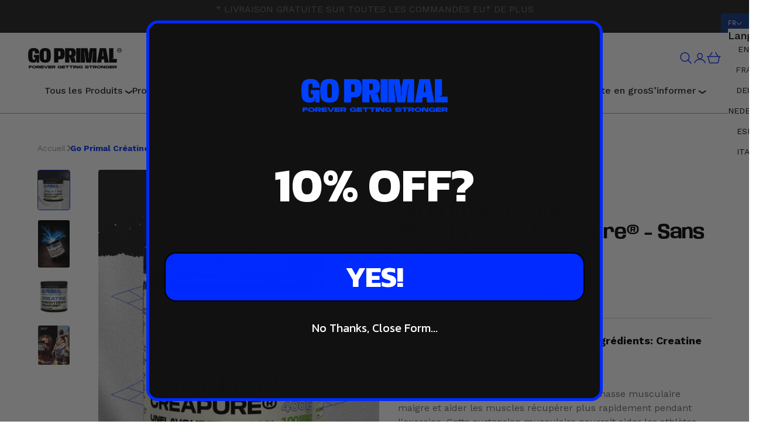

--- FILE ---
content_type: text/html; charset=utf-8
request_url: https://www.goprimal.eu/fr/products/goprimal-creatine-monohydrate-creapure%C2%AE%EF%B8%8F-non-savoure
body_size: 124239
content:
<!doctype html>
<html lang="fr" dir="ltr">
  <head>
    
    
      <script async crossorigin fetchpriority="high" src="/cdn/shopifycloud/importmap-polyfill/es-modules-shim.2.4.0.js"></script>
<script type="application/ld+json">
        {
          "@context": "https://schema.org",
          "@type": "BreadcrumbList",
          "itemListElement": [
            {
              "@type": "ListItem",
              "position": 1,
              "name": "Translation missing: fr.general.breadcrumbs.home",
              "item": "https://www.goprimal.eu"
            }

            
            

            
            
              
                
                
                
                  
                
                  
                
                  
                
                  
                
                  
                
                  
                
                  
                
                  
                
                  
                
                  
                
                  
                
                  
                
                  
                
                  
                
                  
                

                

                ,{
                  "@type": "ListItem",
                  "position": 2,
                  "name": "Compléments de Créatine",
                  "item": "https://www.goprimal.eu/fr/collections/creatine"
                },
                {
                  "@type": "ListItem",
                  "position": 3,
                  "name": "Go Primal Créatine Monohydrate Creapure®️ - Sans saveur"
                }
              
            

            
            

            
            

            
            

            
            

            
            

            
            
          ]
        }
      </script>
    

    

    
    

    
    
      <script type="application/ld+json">
        {
          "@context": "https://schema.org",
          "@type": "Product",
          "name": "Go Primal Créatine Monohydrate Creapure®️ - Sans saveur",
          "description": "

Scientifiquement prouvé pour améliorer ta performance


GoPrimal Creatine Monohydrate Creapure® aide à augmenter la force, la production de puissance et la masse musculaire maigre. Creapure® est une forme déposée de créatine qui garantit la qualité.
⚡GoPrimal Creatine Monohydrate Creapure® aide...",
          "sku": "GP1300B5",
          "brand": {
            "@type": "Brand",
            "name": "Go Primal"
          },
          "image": [
            
              "//www.goprimal.eu/cdn/shop/files/Omega3_ENG_11.jpg?v=1752487669&width=800",
            
              "//www.goprimal.eu/cdn/shop/files/ChatGPTImageJan15_2026_03_18_32PM.png?v=1768558369&width=800",
            
              "//www.goprimal.eu/cdn/shop/files/mockup_creatine-mono-creapure_020725.png?v=1768558369&width=800",
            
              "//www.goprimal.eu/cdn/shop/files/aniolcreatine02.jpg?v=1768557436&width=800"
            
          ],
          "offers": {
            "@type": "Offer",
            "url": "https://www.goprimal.eu/fr/products/goprimal-creatine-monohydrate-creapure%C2%AE%EF%B8%8F-non-savoure",
            "priceCurrency": "EUR",
            "price": "37,90",
            "availability": "https://schema.org/InStock",
            "seller": {
              "@type": "Organization",
              "name": "GO PRIMAL"
            }
            
          }
          
        }
      </script>
    

    
    

    
    

    
    

    
    

    
    

    <script id="pandectes-rules">   /* PANDECTES-GDPR: DO NOT MODIFY AUTO GENERATED CODE OF THIS SCRIPT */      window.PandectesSettings = {"store":{"id":54960390180,"plan":"premium","theme":"go-primal-shopify-theme/main","primaryLocale":"en","adminMode":false,"headless":false,"storefrontRootDomain":"","checkoutRootDomain":"","storefrontAccessToken":""},"tsPublished":1744106611,"declaration":{"showPurpose":false,"showProvider":false,"declIntroText":"We use cookies to optimize website functionality, analyze the performance, and provide personalized experience to you. Some cookies are essential to make the website operate and function correctly. Those cookies cannot be disabled. In this window you can manage your preference of cookies.","showDateGenerated":true},"language":{"unpublished":[],"languageMode":"Multilingual","fallbackLanguage":"en","languageDetection":"browser","languagesSupported":["nl","de","es","fr"]},"texts":{"managed":{"headerText":{"de":"Wir respektieren deine Privatsphäre","en":"We respect your privacy","es":"Respetamos tu privacidad","fr":"Nous respectons votre vie privée","nl":"Wij respecteren uw privacy"},"consentText":{"de":"Diese Website verwendet Cookies, um Ihnen das beste Erlebnis zu bieten.","en":"This website uses cookies to ensure you get the best experience.","es":"Este sitio web utiliza cookies para garantizar que obtenga la mejor experiencia.","fr":"Ce site utilise des cookies pour vous garantir la meilleure expérience.","nl":"Deze website maakt gebruik van cookies om u de beste ervaring te bieden."},"linkText":{"de":"Mehr erfahren","en":"Learn more","es":"Aprende más","fr":"Apprendre encore plus","nl":"Kom meer te weten"},"imprintText":{"de":"Impressum","en":"Imprint","es":"Imprimir","fr":"Imprimer","nl":"Afdruk"},"googleLinkText":{"de":"Googles Datenschutzbestimmungen","en":"Google's Privacy Terms","es":"Términos de privacidad de Google","fr":"Conditions de confidentialité de Google","nl":"Privacyvoorwaarden van Google"},"allowButtonText":{"de":"Annehmen","en":"Accept","es":"Aceptar","fr":"J'accepte","nl":"Aanvaarden"},"denyButtonText":{"de":"Ablehnen","en":"Decline","es":"Disminución","fr":"Déclin","nl":"Afwijzen"},"dismissButtonText":{"de":"Okay","en":"Ok","es":"OK","fr":"D'accord","nl":"OK"},"leaveSiteButtonText":{"de":"Diese Seite verlassen","en":"Leave this site","es":"Salir de este sitio","fr":"Quitter ce site","nl":"Verlaat deze site"},"preferencesButtonText":{"de":"Einstellungen","en":"Preferences","es":"Preferencias","fr":"Préférences","nl":"Voorkeuren"},"cookiePolicyText":{"de":"Cookie-Richtlinie","en":"Cookie policy","es":"Política de cookies","fr":"Politique de cookies","nl":"Cookie beleid"},"preferencesPopupTitleText":{"de":"Einwilligungseinstellungen verwalten","en":"Manage consent preferences","es":"Gestionar las preferencias de consentimiento","fr":"Gérer les préférences de consentement","nl":"Toestemmingsvoorkeuren beheren"},"preferencesPopupIntroText":{"de":"Wir verwenden Cookies, um die Funktionalität der Website zu optimieren, die Leistung zu analysieren und Ihnen ein personalisiertes Erlebnis zu bieten. Einige Cookies sind für den ordnungsgemäßen Betrieb der Website unerlässlich. Diese Cookies können nicht deaktiviert werden. In diesem Fenster können Sie Ihre Präferenzen für Cookies verwalten.","en":"We use cookies to optimize website functionality, analyze the performance, and provide personalized experience to you. Some cookies are essential to make the website operate and function correctly. Those cookies cannot be disabled. In this window you can manage your preference of cookies.","es":"Usamos cookies para optimizar la funcionalidad del sitio web, analizar el rendimiento y brindarle una experiencia personalizada. Algunas cookies son esenciales para que el sitio web funcione y funcione correctamente. Esas cookies no se pueden desactivar. En esta ventana puede administrar su preferencia de cookies.","fr":"Nous utilisons des cookies pour optimiser les fonctionnalités du site Web, analyser les performances et vous offrir une expérience personnalisée. Certains cookies sont indispensables au bon fonctionnement et au bon fonctionnement du site. Ces cookies ne peuvent pas être désactivés. Dans cette fenêtre, vous pouvez gérer votre préférence de cookies.","nl":"We gebruiken cookies om de functionaliteit van de website te optimaliseren, de prestaties te analyseren en u een gepersonaliseerde ervaring te bieden. Sommige cookies zijn essentieel om de website correct te laten werken en functioneren. Die cookies kunnen niet worden uitgeschakeld. In dit venster kunt u uw voorkeur voor cookies beheren."},"preferencesPopupSaveButtonText":{"de":"Auswahl speichern","en":"Save preferences","es":"Guardar preferencias","fr":"Enregistrer les préférences","nl":"Voorkeuren opslaan"},"preferencesPopupCloseButtonText":{"de":"Schließen","en":"Close","es":"Cerrar","fr":"proche","nl":"Sluiten"},"preferencesPopupAcceptAllButtonText":{"de":"Alles Akzeptieren","en":"Accept all","es":"Aceptar todo","fr":"Accepter tout","nl":"Accepteer alles"},"preferencesPopupRejectAllButtonText":{"de":"Alles ablehnen","en":"Reject all","es":"Rechazar todo","fr":"Tout rejeter","nl":"Alles afwijzen"},"cookiesDetailsText":{"de":"Cookie-Details","en":"Cookies details","es":"Detalles de las cookies","fr":"Détails des cookies","nl":"Cookiegegevens"},"preferencesPopupAlwaysAllowedText":{"de":"Immer erlaubt","en":"Always allowed","es":"Siempre permitido","fr":"Toujours activé","nl":"altijd toegestaan"},"accessSectionParagraphText":{"de":"Sie haben das Recht, jederzeit auf Ihre Daten zuzugreifen.","en":"You have the right to request access to your data at any time.","es":"Tiene derecho a poder acceder a sus datos en cualquier momento.","fr":"Vous avez le droit de pouvoir accéder à vos données à tout moment.","nl":"U heeft te allen tijde het recht om uw gegevens in te zien."},"accessSectionTitleText":{"de":"Datenübertragbarkeit","en":"Data portability","es":"Portabilidad de datos","fr":"Portabilité des données","nl":"Gegevensportabiliteit"},"accessSectionAccountInfoActionText":{"de":"persönliche Daten","en":"Personal data","es":"Información personal","fr":"Données personnelles","nl":"Persoonlijke gegevens"},"accessSectionDownloadReportActionText":{"de":"Alle Daten anfordern","en":"Request export","es":"Descargar todo","fr":"Tout télécharger","nl":"Download alles"},"accessSectionGDPRRequestsActionText":{"de":"Anfragen betroffener Personen","en":"Data subject requests","es":"Solicitudes de sujetos de datos","fr":"Demandes des personnes concernées","nl":"Verzoeken van betrokkenen"},"accessSectionOrdersRecordsActionText":{"de":"Aufträge","en":"Orders","es":"Pedidos","fr":"Ordres","nl":"Bestellingen"},"rectificationSectionParagraphText":{"de":"Sie haben das Recht, die Aktualisierung Ihrer Daten zu verlangen, wann immer Sie dies für angemessen halten.","en":"You have the right to request your data to be updated whenever you think it is appropriate.","es":"Tienes derecho a solicitar la actualización de tus datos siempre que lo creas oportuno.","fr":"Vous avez le droit de demander la mise à jour de vos données chaque fois que vous le jugez approprié.","nl":"U hebt het recht om te vragen dat uw gegevens worden bijgewerkt wanneer u dat nodig acht."},"rectificationSectionTitleText":{"de":"Datenberichtigung","en":"Data Rectification","es":"Rectificación de datos","fr":"Rectification des données","nl":"Gegevens rectificatie"},"rectificationCommentPlaceholder":{"de":"Beschreiben Sie, was Sie aktualisieren möchten","en":"Describe what you want to be updated","es":"Describe lo que quieres que se actualice","fr":"Décrivez ce que vous souhaitez mettre à jour","nl":"Beschrijf wat u wilt bijwerken"},"rectificationCommentValidationError":{"de":"Kommentar ist erforderlich","en":"Comment is required","es":"Se requiere comentario","fr":"Un commentaire est requis","nl":"Commentaar is verplicht"},"rectificationSectionEditAccountActionText":{"de":"Aktualisierung anfordern","en":"Request an update","es":"Solicita una actualización","fr":"Demander une mise à jour","nl":"Vraag een update aan"},"erasureSectionTitleText":{"de":"Recht auf Löschung","en":"Right to be forgotten","es":"Derecho al olvido","fr":"Droit à l'oubli","nl":"Recht om vergeten te worden"},"erasureSectionParagraphText":{"de":"Sie haben das Recht, die Löschung aller Ihrer Daten zu verlangen. Danach können Sie nicht mehr auf Ihr Konto zugreifen.","en":"You have the right to ask all your data to be erased. After that, you will no longer be able to access your account.","es":"Tiene derecho a solicitar la eliminación de todos sus datos. Después de eso, ya no podrá acceder a su cuenta.","fr":"Vous avez le droit de demander que toutes vos données soient effacées. Après cela, vous ne pourrez plus accéder à votre compte.","nl":"U heeft het recht om al uw gegevens te laten wissen. Daarna heeft u geen toegang meer tot uw account."},"erasureSectionRequestDeletionActionText":{"de":"Löschung personenbezogener Daten anfordern","en":"Request personal data deletion","es":"Solicitar la eliminación de datos personales","fr":"Demander la suppression des données personnelles","nl":"Verzoek om verwijdering van persoonlijke gegevens"},"consentDate":{"de":"Zustimmungsdatum","en":"Consent date","es":"fecha de consentimiento","fr":"Date de consentement","nl":"Toestemmingsdatum"},"consentId":{"de":"Einwilligungs-ID","en":"Consent ID","es":"ID de consentimiento","fr":"ID de consentement","nl":"Toestemmings-ID"},"consentSectionChangeConsentActionText":{"de":"Einwilligungspräferenz ändern","en":"Change consent preference","es":"Cambiar la preferencia de consentimiento","fr":"Modifier la préférence de consentement","nl":"Wijzig de toestemmingsvoorkeur"},"consentSectionConsentedText":{"de":"Sie haben der Cookie-Richtlinie dieser Website zugestimmt am","en":"You consented to the cookies policy of this website on","es":"Usted dio su consentimiento a la política de cookies de este sitio web en","fr":"Vous avez consenti à la politique de cookies de ce site Web sur","nl":"U heeft ingestemd met het cookiebeleid van deze website op:"},"consentSectionNoConsentText":{"de":"Sie haben der Cookie-Richtlinie dieser Website nicht zugestimmt.","en":"You have not consented to the cookies policy of this website.","es":"No ha dado su consentimiento a la política de cookies de este sitio web.","fr":"Vous n'avez pas consenti à la politique de cookies de ce site Web.","nl":"U heeft niet ingestemd met het cookiebeleid van deze website."},"consentSectionTitleText":{"de":"Ihre Cookie-Einwilligung","en":"Your cookie consent","es":"Su consentimiento de cookies","fr":"Votre consentement aux cookies","nl":"Uw toestemming voor cookies"},"consentStatus":{"de":"Einwilligungspräferenz","en":"Consent preference","es":"Preferencia de consentimiento","fr":"Préférence de consentement","nl":"Toestemmingsvoorkeur"},"confirmationFailureMessage":{"de":"Ihre Anfrage wurde nicht bestätigt. Bitte versuchen Sie es erneut und wenn das Problem weiterhin besteht, wenden Sie sich an den Ladenbesitzer, um Hilfe zu erhalten","en":"Your request was not verified. Please try again and if problem persists, contact store owner for assistance","es":"Su solicitud no fue verificada. Vuelva a intentarlo y, si el problema persiste, comuníquese con el propietario de la tienda para obtener ayuda.","fr":"Votre demande n'a pas été vérifiée. Veuillez réessayer et si le problème persiste, contactez le propriétaire du magasin pour obtenir de l'aide","nl":"Uw verzoek is niet geverifieerd. Probeer het opnieuw en als het probleem aanhoudt, neem dan contact op met de winkeleigenaar voor hulp"},"confirmationFailureTitle":{"de":"Ein Problem ist aufgetreten","en":"A problem occurred","es":"Ocurrió un problema","fr":"Un problème est survenu","nl":"Er is een probleem opgetreden"},"confirmationSuccessMessage":{"de":"Wir werden uns in Kürze zu Ihrem Anliegen bei Ihnen melden.","en":"We will soon get back to you as to your request.","es":"Pronto nos comunicaremos con usted en cuanto a su solicitud.","fr":"Nous reviendrons rapidement vers vous quant à votre demande.","nl":"We zullen spoedig contact met u opnemen over uw verzoek."},"confirmationSuccessTitle":{"de":"Ihre Anfrage wurde bestätigt","en":"Your request is verified","es":"Tu solicitud está verificada","fr":"Votre demande est vérifiée","nl":"Uw verzoek is geverifieerd"},"guestsSupportEmailFailureMessage":{"de":"Ihre Anfrage wurde nicht übermittelt. Bitte versuchen Sie es erneut und wenn das Problem weiterhin besteht, wenden Sie sich an den Shop-Inhaber, um Hilfe zu erhalten.","en":"Your request was not submitted. Please try again and if problem persists, contact store owner for assistance.","es":"Su solicitud no fue enviada. Vuelva a intentarlo y, si el problema persiste, comuníquese con el propietario de la tienda para obtener ayuda.","fr":"Votre demande n'a pas été soumise. Veuillez réessayer et si le problème persiste, contactez le propriétaire du magasin pour obtenir de l'aide.","nl":"Uw verzoek is niet ingediend. Probeer het opnieuw en als het probleem aanhoudt, neem dan contact op met de winkeleigenaar voor hulp."},"guestsSupportEmailFailureTitle":{"de":"Ein Problem ist aufgetreten","en":"A problem occurred","es":"Ocurrió un problema","fr":"Un problème est survenu","nl":"Er is een probleem opgetreden"},"guestsSupportEmailPlaceholder":{"de":"E-Mail-Addresse","en":"E-mail address","es":"Dirección de correo electrónico","fr":"Adresse e-mail","nl":"E-mailadres"},"guestsSupportEmailSuccessMessage":{"de":"Wenn Sie als Kunde dieses Shops registriert sind, erhalten Sie in Kürze eine E-Mail mit Anweisungen zum weiteren Vorgehen.","en":"If you are registered as a customer of this store, you will soon receive an email with instructions on how to proceed.","es":"Si está registrado como cliente de esta tienda, pronto recibirá un correo electrónico con instrucciones sobre cómo proceder.","fr":"Si vous êtes inscrit en tant que client de ce magasin, vous recevrez bientôt un e-mail avec des instructions sur la marche à suivre.","nl":"Als je bent geregistreerd als klant van deze winkel, ontvang je binnenkort een e-mail met instructies over hoe je verder kunt gaan."},"guestsSupportEmailSuccessTitle":{"de":"Vielen Dank für die Anfrage","en":"Thank you for your request","es":"gracias por tu solicitud","fr":"Merci pour votre requête","nl":"dankjewel voor je aanvraag"},"guestsSupportEmailValidationError":{"de":"Email ist ungültig","en":"Email is not valid","es":"El correo no es válido","fr":"L'email n'est pas valide","nl":"E-mail is niet geldig"},"guestsSupportInfoText":{"de":"Bitte loggen Sie sich mit Ihrem Kundenkonto ein, um fortzufahren.","en":"Please login with your customer account to further proceed.","es":"Inicie sesión con su cuenta de cliente para continuar.","fr":"Veuillez vous connecter avec votre compte client pour continuer.","nl":"Log in met uw klantaccount om verder te gaan."},"submitButton":{"de":"einreichen","en":"Submit","es":"Enviar","fr":"Soumettre","nl":"Indienen"},"submittingButton":{"de":"Senden...","en":"Submitting...","es":"Sumisión...","fr":"Soumission...","nl":"Verzenden..."},"cancelButton":{"de":"Abbrechen","en":"Cancel","es":"Cancelar","fr":"Annuler","nl":"Annuleren"},"declIntroText":{"de":"Wir verwenden Cookies, um die Funktionalität der Website zu optimieren, die Leistung zu analysieren und Ihnen ein personalisiertes Erlebnis zu bieten. Einige Cookies sind für den ordnungsgemäßen Betrieb der Website unerlässlich. Diese Cookies können nicht deaktiviert werden. In diesem Fenster können Sie Ihre Präferenzen für Cookies verwalten.","en":"We use cookies to optimize website functionality, analyze the performance, and provide personalized experience to you. Some cookies are essential to make the website operate and function correctly. Those cookies cannot be disabled. In this window you can manage your preference of cookies.","es":"Usamos cookies para optimizar la funcionalidad del sitio web, analizar el rendimiento y brindarle una experiencia personalizada. Algunas cookies son esenciales para que el sitio web funcione y funcione correctamente. Esas cookies no se pueden deshabilitar. En esta ventana puede gestionar su preferencia de cookies.","fr":"Nous utilisons des cookies pour optimiser les fonctionnalités du site Web, analyser les performances et vous offrir une expérience personnalisée. Certains cookies sont indispensables au bon fonctionnement et au bon fonctionnement du site Web. Ces cookies ne peuvent pas être désactivés. Dans cette fenêtre, vous pouvez gérer vos préférences en matière de cookies.","nl":"We gebruiken cookies om de functionaliteit van de website te optimaliseren, de prestaties te analyseren en u een gepersonaliseerde ervaring te bieden. Sommige cookies zijn essentieel om de website goed te laten werken en correct te laten functioneren. Die cookies kunnen niet worden uitgeschakeld. In dit venster kunt u uw voorkeur voor cookies beheren."},"declName":{"de":"Name","en":"Name","es":"Nombre","fr":"Nom","nl":"Naam"},"declPurpose":{"de":"Zweck","en":"Purpose","es":"Objetivo","fr":"But","nl":"Doel"},"declType":{"de":"Typ","en":"Type","es":"Escribe","fr":"Type","nl":"Type"},"declRetention":{"de":"Speicherdauer","en":"Retention","es":"Retencion","fr":"Rétention","nl":"Behoud"},"declProvider":{"de":"Anbieter","en":"Provider","es":"Proveedor","fr":"Fournisseur","nl":"Aanbieder"},"declFirstParty":{"de":"Erstanbieter","en":"First-party","es":"Origen","fr":"Première partie","nl":"Directe"},"declThirdParty":{"de":"Drittanbieter","en":"Third-party","es":"Tercero","fr":"Tierce partie","nl":"Derde partij"},"declSeconds":{"de":"Sekunden","en":"seconds","es":"segundos","fr":"secondes","nl":"seconden"},"declMinutes":{"de":"Minuten","en":"minutes","es":"minutos","fr":"minutes","nl":"minuten"},"declHours":{"de":"Std.","en":"hours","es":"horas","fr":"heures","nl":"uur"},"declDays":{"de":"Tage","en":"days","es":"días","fr":"jours","nl":"dagen"},"declMonths":{"de":"Monate","en":"months","es":"meses","fr":"mois","nl":"maanden"},"declYears":{"de":"Jahre","en":"years","es":"años","fr":"années","nl":"jaren"},"declSession":{"de":"Sitzung","en":"Session","es":"Sesión","fr":"Session","nl":"Sessie"},"declDomain":{"de":"Domain","en":"Domain","es":"Dominio","fr":"Domaine","nl":"Domein"},"declPath":{"de":"Weg","en":"Path","es":"Sendero","fr":"Chemin","nl":"Pad"}},"categories":{"strictlyNecessaryCookiesTitleText":{"de":"Unbedingt erforderlich","en":"Strictly necessary cookies","es":"Cookies estrictamente necesarias","fr":"Cookies strictement nécessaires","nl":"Strikt noodzakelijke cookies"},"strictlyNecessaryCookiesDescriptionText":{"de":"Diese Cookies sind unerlässlich, damit Sie sich auf der Website bewegen und ihre Funktionen nutzen können, z. B. den Zugriff auf sichere Bereiche der Website. Ohne diese Cookies kann die Website nicht richtig funktionieren.","en":"These cookies are essential in order to enable you to move around the website and use its features, such as accessing secure areas of the website. The website cannot function properly without these cookies.","es":"Estas cookies son esenciales para permitirle moverse por el sitio web y utilizar sus funciones, como acceder a áreas seguras del sitio web. El sitio web no puede funcionar correctamente sin estas cookies.","fr":"Ces cookies sont essentiels pour vous permettre de vous déplacer sur le site Web et d'utiliser ses fonctionnalités, telles que l'accès aux zones sécurisées du site Web. Le site Web ne peut pas fonctionner correctement sans ces cookies.","nl":"Deze cookies zijn essentieel om u in staat te stellen door de website te navigeren en de functies ervan te gebruiken, zoals toegang tot beveiligde delen van de website. Zonder deze cookies kan de website niet goed functioneren."},"functionalityCookiesTitleText":{"de":"Funktionale Cookies","en":"Functional cookies","es":"Cookies funcionales","fr":"Cookies fonctionnels","nl":"Functionele cookies"},"functionalityCookiesDescriptionText":{"de":"Diese Cookies ermöglichen es der Website, verbesserte Funktionalität und Personalisierung bereitzustellen. Sie können von uns oder von Drittanbietern gesetzt werden, deren Dienste wir auf unseren Seiten hinzugefügt haben. Wenn Sie diese Cookies nicht zulassen, funktionieren einige oder alle dieser Dienste möglicherweise nicht richtig.","en":"These cookies enable the site to provide enhanced functionality and personalisation. They may be set by us or by third party providers whose services we have added to our pages. If you do not allow these cookies then some or all of these services may not function properly.","es":"Estas cookies permiten que el sitio proporcione una funcionalidad y personalización mejoradas. Pueden ser establecidos por nosotros o por proveedores externos cuyos servicios hemos agregado a nuestras páginas. Si no permite estas cookies, es posible que algunos o todos estos servicios no funcionen correctamente.","fr":"Ces cookies permettent au site de fournir des fonctionnalités et une personnalisation améliorées. Ils peuvent être définis par nous ou par des fournisseurs tiers dont nous avons ajouté les services à nos pages. Si vous n'autorisez pas ces cookies, certains ou tous ces services peuvent ne pas fonctionner correctement.","nl":"Deze cookies stellen de site in staat om verbeterde functionaliteit en personalisatie te bieden. Ze kunnen worden ingesteld door ons of door externe providers wiens diensten we aan onze pagina's hebben toegevoegd. Als u deze cookies niet toestaat, werken sommige of al deze diensten mogelijk niet correct."},"performanceCookiesTitleText":{"de":"Performance-Cookies","en":"Performance cookies","es":"Cookies de rendimiento","fr":"Cookies de performances","nl":"Prestatiecookies"},"performanceCookiesDescriptionText":{"de":"Diese Cookies ermöglichen es uns, die Leistung unserer Website zu überwachen und zu verbessern. Sie ermöglichen es uns beispielsweise, Besuche zu zählen, Verkehrsquellen zu identifizieren und zu sehen, welche Teile der Website am beliebtesten sind.","en":"These cookies enable us to monitor and improve the performance of our website. For example, they allow us to count visits, identify traffic sources and see which parts of the site are most popular.","es":"Estas cookies nos permiten monitorear y mejorar el rendimiento de nuestro sitio web. Por ejemplo, nos permiten contar las visitas, identificar las fuentes de tráfico y ver qué partes del sitio son más populares.","fr":"Ces cookies nous permettent de surveiller et d'améliorer les performances de notre site Web. Par exemple, ils nous permettent de compter les visites, d'identifier les sources de trafic et de voir quelles parties du site sont les plus populaires.","nl":"Deze cookies stellen ons in staat om de prestaties van onze website te monitoren en te verbeteren. Ze stellen ons bijvoorbeeld in staat om bezoeken te tellen, verkeersbronnen te identificeren en te zien welke delen van de site het populairst zijn."},"targetingCookiesTitleText":{"de":"Targeting-Cookies","en":"Targeting cookies","es":"Orientación de cookies","fr":"Ciblage des cookies","nl":"Targeting-cookies"},"targetingCookiesDescriptionText":{"de":"Diese Cookies können von unseren Werbepartnern über unsere Website gesetzt werden. Sie können von diesen Unternehmen verwendet werden, um ein Profil Ihrer Interessen zu erstellen und Ihnen relevante Werbung auf anderen Websites anzuzeigen. Sie speichern keine direkten personenbezogenen Daten, sondern basieren auf der eindeutigen Identifizierung Ihres Browsers und Ihres Internetgeräts. Wenn Sie diese Cookies nicht zulassen, erleben Sie weniger zielgerichtete Werbung.","en":"These cookies may be set through our site by our advertising partners. They may be used by those companies to build a profile of your interests and show you relevant adverts on other sites.    They do not store directly personal information, but are based on uniquely identifying your browser and internet device. If you do not allow these cookies, you will experience less targeted advertising.","es":"Nuestros socios publicitarios pueden establecer estas cookies a través de nuestro sitio. Estas empresas pueden utilizarlos para crear un perfil de sus intereses y mostrarle anuncios relevantes en otros sitios. No almacenan directamente información personal, sino que se basan en la identificación única de su navegador y dispositivo de Internet. Si no permite estas cookies, experimentará publicidad menos dirigida.","fr":"Ces cookies peuvent être installés via notre site par nos partenaires publicitaires. Ils peuvent être utilisés par ces sociétés pour établir un profil de vos intérêts et vous montrer des publicités pertinentes sur d'autres sites. Ils ne stockent pas directement d'informations personnelles, mais sont basés sur l'identification unique de votre navigateur et de votre appareil Internet. Si vous n'autorisez pas ces cookies, vous bénéficierez d'une publicité moins ciblée.","nl":"Deze cookies kunnen via onze site worden geplaatst door onze advertentiepartners. Ze kunnen door die bedrijven worden gebruikt om een profiel van uw interesses op te bouwen en u relevante advertenties op andere sites te tonen. Ze slaan geen directe persoonlijke informatie op, maar zijn gebaseerd op de unieke identificatie van uw browser en internetapparaat. Als je deze cookies niet toestaat, krijg je minder gerichte advertenties te zien."},"unclassifiedCookiesTitleText":{"de":"Unklassifizierte Cookies","en":"Unclassified cookies","es":"Cookies sin clasificar","fr":"Cookies non classés","nl":"Niet-geclassificeerde cookies"},"unclassifiedCookiesDescriptionText":{"de":"Unklassifizierte Cookies sind Cookies, die wir gerade zusammen mit den Anbietern einzelner Cookies klassifizieren.","en":"Unclassified cookies are cookies that we are in the process of classifying, together with the providers of individual cookies.","es":"Las cookies no clasificadas son cookies que estamos en proceso de clasificar, junto con los proveedores de cookies individuales.","fr":"Les cookies non classés sont des cookies que nous sommes en train de classer avec les fournisseurs de cookies individuels.","nl":"Niet-geclassificeerde cookies zijn cookies die we aan het classificeren zijn, samen met de aanbieders van individuele cookies."}},"auto":{}},"library":{"previewMode":false,"fadeInTimeout":0,"defaultBlocked":7,"showLink":true,"showImprintLink":false,"showGoogleLink":false,"enabled":true,"cookie":{"expiryDays":365,"secure":true},"dismissOnScroll":false,"dismissOnWindowClick":false,"dismissOnTimeout":false,"palette":{"popup":{"background":"#FFFFFF","backgroundForCalculations":{"a":1,"b":255,"g":255,"r":255},"text":"#000000"},"button":{"background":"transparent","backgroundForCalculations":{"a":1,"b":255,"g":255,"r":255},"text":"#000000","textForCalculation":{"a":1,"b":0,"g":0,"r":0},"border":"#000000"}},"content":{"href":"https://go-primal-shop.myshopify.com/policies/privacy-policy","imprintHref":"/","close":"&#10005;","target":"","logo":"<img class=\"cc-banner-logo\" style=\"max-height: 40px;\" src=\"https://cdn.shopify.com/s/files/1/0549/6039/0180/t/58/assets/pandectes-logo.png?v=1744106610\" alt=\"logo\" />"},"window":"<div role=\"dialog\" aria-live=\"polite\" aria-label=\"cookieconsent\" aria-describedby=\"cookieconsent:desc\" id=\"pandectes-banner\" class=\"cc-window-wrapper cc-bottom-right-wrapper\"><div class=\"pd-cookie-banner-window cc-window {{classes}}\"><!--googleoff: all-->{{children}}<!--googleon: all--></div></div>","compliance":{"custom":"<div class=\"cc-compliance cc-highlight\">{{preferences}}{{allow}}</div>"},"type":"custom","layouts":{"basic":"{{logo}}{{messagelink}}{{compliance}}"},"position":"bottom-right","theme":"wired","revokable":true,"animateRevokable":false,"revokableReset":false,"revokableLogoUrl":"https://cdn.shopify.com/s/files/1/0549/6039/0180/t/58/assets/pandectes-reopen-logo.png?v=1744106611","revokablePlacement":"bottom-left","revokableMarginHorizontal":15,"revokableMarginVertical":15,"static":false,"autoAttach":true,"hasTransition":true,"blacklistPage":[""],"elements":{"close":"<button aria-label=\"dismiss cookie message\" type=\"button\" tabindex=\"0\" class=\"cc-close\">{{close}}</button>","dismiss":"<button aria-label=\"dismiss cookie message\" type=\"button\" tabindex=\"0\" class=\"cc-btn cc-btn-decision cc-dismiss\">{{dismiss}}</button>","allow":"<button aria-label=\"allow cookies\" type=\"button\" tabindex=\"0\" class=\"cc-btn cc-btn-decision cc-allow\">{{allow}}</button>","deny":"<button aria-label=\"deny cookies\" type=\"button\" tabindex=\"0\" class=\"cc-btn cc-btn-decision cc-deny\">{{deny}}</button>","preferences":"<button aria-label=\"settings cookies\" tabindex=\"0\" type=\"button\" class=\"cc-btn cc-settings\" onclick=\"Pandectes.fn.openPreferences()\">{{preferences}}</button>"}},"geolocation":{"brOnly":false,"caOnly":false,"euOnly":false,"jpOnly":false,"thOnly":false,"canadaOnly":false,"globalVisibility":true},"dsr":{"guestsSupport":false,"accessSectionDownloadReportAuto":false},"banner":{"resetTs":1687876963,"extraCss":"        .cc-banner-logo {max-width: 24em!important;}    @media(min-width: 768px) {.cc-window.cc-floating{max-width: 24em!important;width: 24em!important;}}    .cc-message, .pd-cookie-banner-window .cc-header, .cc-logo {text-align: left}    .cc-window-wrapper{z-index: 2147483647;}    .cc-window{z-index: 2147483647;font-family: Open Sans;}    .pd-cookie-banner-window .cc-header{font-family: Open Sans;}    .pd-cp-ui{font-family: Open Sans; background-color: #FFFFFF;color:#000000;}    button.pd-cp-btn, a.pd-cp-btn{}    input + .pd-cp-preferences-slider{background-color: rgba(0, 0, 0, 0.3)}    .pd-cp-scrolling-section::-webkit-scrollbar{background-color: rgba(0, 0, 0, 0.3)}    input:checked + .pd-cp-preferences-slider{background-color: rgba(0, 0, 0, 1)}    .pd-cp-scrolling-section::-webkit-scrollbar-thumb {background-color: rgba(0, 0, 0, 1)}    .pd-cp-ui-close{color:#000000;}    .pd-cp-preferences-slider:before{background-color: #FFFFFF}    .pd-cp-title:before {border-color: #000000!important}    .pd-cp-preferences-slider{background-color:#000000}    .pd-cp-toggle{color:#000000!important}    @media(max-width:699px) {.pd-cp-ui-close-top svg {fill: #000000}}    .pd-cp-toggle:hover,.pd-cp-toggle:visited,.pd-cp-toggle:active{color:#000000!important}    .pd-cookie-banner-window {box-shadow: 0 0 18px rgb(0 0 0 / 20%);}  ","customJavascript":{},"showPoweredBy":false,"logoHeight":40,"hybridStrict":false,"cookiesBlockedByDefault":"7","isActive":true,"implicitSavePreferences":true,"cookieIcon":false,"blockBots":false,"showCookiesDetails":true,"hasTransition":true,"blockingPage":false,"showOnlyLandingPage":false,"leaveSiteUrl":"https://www.google.com","linkRespectStoreLang":false},"cookies":{"0":[{"name":"secure_customer_sig","type":"http","domain":"goprimal.eu","path":"/","provider":"Shopify","firstParty":true,"retention":"1 year(s)","expires":1,"unit":"declYears","purpose":{"de":"Wird im Zusammenhang mit dem Kundenlogin verwendet.","en":"Used in connection with customer login.","es":"Se utiliza en relación con el inicio de sesión del cliente.","fr":"Utilisé en relation avec la connexion client.","nl":"Gebruikt in verband met klantenlogin."}},{"name":"localization","type":"http","domain":"goprimal.eu","path":"/","provider":"Shopify","firstParty":true,"retention":"1 year(s)","expires":1,"unit":"declYears","purpose":{"de":"Lokalisierung von Shopify-Shops","en":"Shopify store localization","es":"Localización de tiendas Shopify","fr":"Localisation de boutique Shopify","nl":"Shopify-winkellokalisatie"}},{"name":"cart_currency","type":"http","domain":"goprimal.eu","path":"/","provider":"Shopify","firstParty":true,"retention":"14 day(s)","expires":14,"unit":"declDays","purpose":{"de":"Das Cookie ist für die sichere Checkout- und Zahlungsfunktion auf der Website erforderlich. Diese Funktion wird von shopify.com bereitgestellt.","en":"Used in connection with shopping cart.","es":"La cookie es necesaria para la función de pago y pago seguro en el sitio web. Shopify.com proporciona esta función.","fr":"Le cookie est nécessaire pour la fonction de paiement et de paiement sécurisé sur le site Web. Cette fonction est fournie par shopify.com.","nl":"De cookie is nodig voor de veilige betaal- en betaalfunctie op de website. Deze functie wordt geleverd door shopify.com."}},{"name":"_cmp_a","type":"http","domain":".goprimal.eu","path":"/","provider":"Shopify","firstParty":true,"retention":"24 hour(s)","expires":24,"unit":"declHours","purpose":{"de":"Wird zum Verwalten der Datenschutzeinstellungen des Kunden verwendet.","en":"Used for managing customer privacy settings.","es":"Se utiliza para administrar la configuración de privacidad del cliente.","fr":"Utilisé pour gérer les paramètres de confidentialité des clients.","nl":"Wordt gebruikt voor het beheren van de privacy-instellingen van klanten."}},{"name":"shopify_pay_redirect","type":"http","domain":"goprimal.eu","path":"/","provider":"Shopify","firstParty":true,"retention":"58 minute(s)","expires":58,"unit":"declMinutes","purpose":{"de":"Das Cookie ist für die sichere Checkout- und Zahlungsfunktion auf der Website erforderlich. Diese Funktion wird von shopify.com bereitgestellt.","en":"Used in connection with checkout.","es":"La cookie es necesaria para la función de pago y pago seguro en el sitio web. Shopify.com proporciona esta función.","fr":"Le cookie est nécessaire pour la fonction de paiement et de paiement sécurisé sur le site Web. Cette fonction est fournie par shopify.com.","nl":"De cookie is nodig voor de veilige betaal- en betaalfunctie op de website. Deze functie wordt geleverd door shopify.com."}},{"name":"_tracking_consent","type":"http","domain":".goprimal.eu","path":"/","provider":"Shopify","firstParty":true,"retention":"1 year(s)","expires":1,"unit":"declYears","purpose":{"de":"Tracking-Einstellungen.","en":"Tracking preferences.","es":"Preferencias de seguimiento.","fr":"Préférences de suivi.","nl":"Voorkeuren volgen."}},{"name":"keep_alive","type":"http","domain":"goprimal.eu","path":"/","provider":"Shopify","firstParty":true,"retention":"30 minute(s)","expires":30,"unit":"declMinutes","purpose":{"de":"Wird im Zusammenhang mit der Käuferlokalisierung verwendet.","en":"Used in connection with buyer localization.","es":"Se utiliza en relación con la localización del comprador.","fr":"Utilisé en relation avec la localisation de l'acheteur.","nl":"Gebruikt in verband met lokalisatie van kopers."}},{"name":"c","type":"http","domain":".bidswitch.net","path":"/","provider":"shopify","firstParty":true,"retention":"1 year(s)","expires":1,"unit":"declYears","purpose":{"en":"Used in connection with checkout."}},{"name":"_secure_session_id","type":"http","domain":"goprimal.eu","path":"/","provider":"Shopify","firstParty":true,"retention":"24 hour(s)","expires":24,"unit":"declHours","purpose":{"en":"Used in connection with navigation through a storefront."}},{"name":"_pandectes_gdpr","type":"http","domain":"goprimal.eu","path":"/","provider":"Pandectes","firstParty":true,"retention":"1 year(s)","expires":1,"unit":"declYears","purpose":{"de":"Wird für die Funktionalität des Cookies-Zustimmungsbanners verwendet.","en":"Used for the functionality of the cookies consent banner.","es":"Se utiliza para la funcionalidad del banner de consentimiento de cookies.","fr":"Utilisé pour la fonctionnalité de la bannière de consentement aux cookies.","nl":"Gebruikt voor de functionaliteit van de banner voor toestemming voor cookies."}},{"name":"cartbot_data_cart","type":"html_local","domain":"https://goprimal.eu","path":"/","provider":"Unknown","firstParty":true,"retention":"Local Storage","expires":0,"unit":"declDays","purpose":{"en":""}},{"name":"docapp-last-cart-price","type":"html_local","domain":"https://goprimal.eu","path":"/","provider":"Unknown","firstParty":true,"retention":"Local Storage","expires":0,"unit":"declDays","purpose":{"en":""}},{"name":"BSS_LangShop-translateToDefault","type":"html_session","domain":"https://goprimal.eu","path":"/","provider":"Unknown","firstParty":true,"retention":"Session","expires":0,"unit":"declDays","purpose":{"en":""}},{"name":"loyaltylion_temporary_data","type":"html_session","domain":"https://goprimal.eu","path":"/","provider":"Unknown","firstParty":true,"retention":"Session","expires":0,"unit":"declDays","purpose":{"en":""}},{"name":"bssB2BCountryTax","type":"html_session","domain":"https://goprimal.eu","path":"/","provider":"Unknown","firstParty":true,"retention":"Session","expires":0,"unit":"declDays","purpose":{"en":""}},{"name":"docapp-free-gift-goals","type":"html_session","domain":"https://goprimal.eu","path":"/","provider":"Unknown","firstParty":true,"retention":"Session","expires":0,"unit":"declDays","purpose":{"en":""}},{"name":"bssB2BCountryCode","type":"html_session","domain":"https://goprimal.eu","path":"/","provider":"Unknown","firstParty":true,"retention":"Session","expires":0,"unit":"declDays","purpose":{"en":""}}],"1":[{"name":"ls-locale","type":"html_local","domain":"https://goprimal.eu","path":"/","provider":"Unknown","firstParty":true,"retention":"Local Storage","expires":0,"unit":"declDays","purpose":{"en":""}},{"name":"ls-default-locale","type":"html_local","domain":"https://goprimal.eu","path":"/","provider":"Unknown","firstParty":true,"retention":"Local Storage","expires":0,"unit":"declDays","purpose":{"en":""}},{"name":"loyaltylion_persistent_data","type":"html_local","domain":"https://goprimal.eu","path":"/","provider":"Unknown","firstParty":true,"retention":"Local Storage","expires":0,"unit":"declDays","purpose":{"en":""}},{"name":"shopifyChatData","type":"html_local","domain":"https://goprimal.eu","path":"/","provider":"Unknown","firstParty":true,"retention":"Local Storage","expires":0,"unit":"declDays","purpose":{"en":""}},{"name":"ls-currency","type":"html_local","domain":"https://goprimal.eu","path":"/","provider":"Unknown","firstParty":true,"retention":"Local Storage","expires":0,"unit":"declDays","purpose":{"en":""}},{"name":"ls-state-session","type":"html_session","domain":"https://goprimal.eu","path":"/","provider":"Unknown","firstParty":true,"retention":"Session","expires":0,"unit":"declDays","purpose":{"en":""}},{"name":"docapp-free-gift-refresh","type":"html_session","domain":"https://goprimal.eu","path":"/","provider":"Unknown","firstParty":true,"retention":"Session","expires":0,"unit":"declDays","purpose":{"en":""}}],"2":[{"name":"_y","type":"http","domain":".goprimal.eu","path":"/","provider":"Shopify","firstParty":true,"retention":"1 year(s)","expires":1,"unit":"declYears","purpose":{"en":"Shopify analytics."}},{"name":"_s","type":"http","domain":".goprimal.eu","path":"/","provider":"Shopify","firstParty":true,"retention":"30 minute(s)","expires":30,"unit":"declMinutes","purpose":{"en":"Shopify analytics."}},{"name":"_shopify_s","type":"http","domain":".goprimal.eu","path":"/","provider":"Shopify","firstParty":true,"retention":"30 minute(s)","expires":30,"unit":"declMinutes","purpose":{"de":"Shopify-Analysen.","en":"Shopify analytics.","es":"Análisis de Shopify.","fr":"Analyses Shopify.","nl":"Shopify-analyses."}},{"name":"_shopify_y","type":"http","domain":".goprimal.eu","path":"/","provider":"Shopify","firstParty":true,"retention":"1 year(s)","expires":1,"unit":"declYears","purpose":{"de":"Shopify-Analysen.","en":"Shopify analytics.","es":"Análisis de Shopify.","fr":"Analyses Shopify.","nl":"Shopify-analyses."}},{"name":"__cf_bm","type":"http","domain":".cdn.shopify.com","path":"/","provider":"CloudFlare","firstParty":true,"retention":"28 minute(s)","expires":28,"unit":"declMinutes","purpose":{"de":"Wird verwendet, um eingehenden Datenverkehr zu verwalten, der den mit Bots verbundenen Kriterien entspricht.","en":"Used to manage incoming traffic that matches criteria associated with bots.","es":"Se utiliza para administrar el tráfico entrante que coincide con los criterios asociados con los bots.","fr":"Utilisé pour gérer le trafic entrant qui correspond aux critères associés aux bots.","nl":"Gebruikt om inkomend verkeer te beheren dat overeenkomt met criteria die aan bots zijn gekoppeld."}},{"name":"_orig_referrer","type":"http","domain":".goprimal.eu","path":"/","provider":"Shopify","firstParty":true,"retention":"14 day(s)","expires":14,"unit":"declDays","purpose":{"de":"Verfolgt Zielseiten.","en":"Tracks landing pages.","es":"Realiza un seguimiento de las páginas de destino.","fr":"Suit les pages de destination.","nl":"Volgt bestemmingspagina's."}},{"name":"_landing_page","type":"http","domain":".goprimal.eu","path":"/","provider":"Shopify","firstParty":true,"retention":"14 day(s)","expires":14,"unit":"declDays","purpose":{"de":"Verfolgt Zielseiten.","en":"Tracks landing pages.","es":"Realiza un seguimiento de las páginas de destino.","fr":"Suit les pages de destination.","nl":"Volgt bestemmingspagina's."}},{"name":"__cf_bm","type":"http","domain":".goprimal.eu","path":"/","provider":"CloudFlare","firstParty":true,"retention":"28 minute(s)","expires":28,"unit":"declMinutes","purpose":{"de":"Wird verwendet, um eingehenden Datenverkehr zu verwalten, der den mit Bots verbundenen Kriterien entspricht.","en":"Used to manage incoming traffic that matches criteria associated with bots.","es":"Se utiliza para administrar el tráfico entrante que coincide con los criterios asociados con los bots.","fr":"Utilisé pour gérer le trafic entrant qui correspond aux critères associés aux bots.","nl":"Gebruikt om inkomend verkeer te beheren dat overeenkomt met criteria die aan bots zijn gekoppeld."}},{"name":"__cf_bm","type":"http","domain":".shop.app","path":"/","provider":"CloudFlare","firstParty":true,"retention":"28 minute(s)","expires":28,"unit":"declMinutes","purpose":{"de":"Wird verwendet, um eingehenden Datenverkehr zu verwalten, der den mit Bots verbundenen Kriterien entspricht.","en":"Used to manage incoming traffic that matches criteria associated with bots.","es":"Se utiliza para administrar el tráfico entrante que coincide con los criterios asociados con los bots.","fr":"Utilisé pour gérer le trafic entrant qui correspond aux critères associés aux bots.","nl":"Gebruikt om inkomend verkeer te beheren dat overeenkomt met criteria die aan bots zijn gekoppeld."}},{"name":"_shopify_sa_t","type":"http","domain":".goprimal.eu","path":"/","provider":"Shopify","firstParty":true,"retention":"30 minute(s)","expires":30,"unit":"declMinutes","purpose":{"de":"Shopify-Analysen in Bezug auf Marketing und Empfehlungen.","en":"Shopify analytics relating to marketing & referrals.","es":"Análisis de Shopify relacionados con marketing y referencias.","fr":"Analyses Shopify relatives au marketing et aux références.","nl":"Shopify-analyses met betrekking tot marketing en verwijzingen."}},{"name":"_shopify_sa_p","type":"http","domain":".goprimal.eu","path":"/","provider":"Shopify","firstParty":true,"retention":"30 minute(s)","expires":30,"unit":"declMinutes","purpose":{"de":"Shopify-Analysen in Bezug auf Marketing und Empfehlungen.","en":"Shopify analytics relating to marketing & referrals.","es":"Análisis de Shopify relacionados con marketing y referencias.","fr":"Analyses Shopify relatives au marketing et aux références.","nl":"Shopify-analyses met betrekking tot marketing en verwijzingen."}},{"name":"_ga_VPKX43ZLV0","type":"http","domain":".goprimal.eu","path":"/","provider":"Google","firstParty":true,"retention":"1 year(s)","expires":1,"unit":"declYears","purpose":{"en":"Cookie is set by Google Analytics with unknown functionality"}},{"name":"_ga","type":"http","domain":".goprimal.eu","path":"/","provider":"Google","firstParty":true,"retention":"1 year(s)","expires":1,"unit":"declYears","purpose":{"de":"Cookie wird von Google Analytics mit unbekannter Funktionalität gesetzt","en":"Cookie is set by Google Analytics with unknown functionality","es":"La cookie está configurada por Google Analytics con funcionalidad desconocida","fr":"Le cookie est défini par Google Analytics avec une fonctionnalité inconnue","nl":"Cookie is ingesteld door Google Analytics met onbekende functionaliteit"}},{"name":"MR","type":"http","domain":".bat.bing.com","path":"/","provider":"Unknown","firstParty":false,"retention":"7 day(s)","expires":7,"unit":"declDays","purpose":{"en":""}},{"name":"_gat","type":"http","domain":".goprimal.eu","path":"/","provider":"Google","firstParty":true,"retention":"2 second(s)","expires":2,"unit":"declSeconds","purpose":{"de":"Cookie wird von Google Analytics platziert, um Anfragen von Bots zu filtern.","en":"Cookie is placed by Google Analytics to filter requests from bots.","es":"Google Analytics coloca una cookie para filtrar las solicitudes de los bots.","fr":"Le cookie est placé par Google Analytics pour filtrer les requêtes des bots.","nl":"Cookie wordt geplaatst door Google Analytics om verzoeken van bots te filteren."}},{"name":"_gid","type":"http","domain":".goprimal.eu","path":"/","provider":"Google","firstParty":true,"retention":"24 hour(s)","expires":24,"unit":"declHours","purpose":{"de":"Cookie wird von Google Analytics platziert, um Seitenaufrufe zu zählen und zu verfolgen.","en":"Cookie is placed by Google Analytics to count and track pageviews.","es":"Google Analytics coloca una cookie para contar y realizar un seguimiento de las páginas vistas.","fr":"Le cookie est placé par Google Analytics pour compter et suivre les pages vues.","nl":"Cookie wordt geplaatst door Google Analytics om paginaweergaven te tellen en bij te houden."}},{"name":"__cf_bm","type":"http","domain":".pay.shopify.com","path":"/","provider":"CloudFlare","firstParty":true,"retention":"29 minute(s)","expires":29,"unit":"declMinutes","purpose":{"de":"Wird verwendet, um eingehenden Datenverkehr zu verwalten, der den mit Bots verbundenen Kriterien entspricht.","en":"Used to manage incoming traffic that matches criteria associated with bots.","es":"Se utiliza para administrar el tráfico entrante que coincide con los criterios asociados con los bots.","fr":"Utilisé pour gérer le trafic entrant qui correspond aux critères associés aux bots.","nl":"Gebruikt om inkomend verkeer te beheren dat overeenkomt met criteria die aan bots zijn gekoppeld."}},{"name":"_ga_KT53PS8QGR","type":"http","domain":".goprimal.eu","path":"/","provider":"Google","firstParty":true,"retention":"1 year(s)","expires":1,"unit":"declYears","purpose":{"en":"Cookie is set by Google Analytics with unknown functionality"}},{"name":"loglevel","type":"html_local","domain":"https://goprimal.eu","path":"/","provider":"Unknown","firstParty":true,"retention":"Local Storage","expires":0,"unit":"declDays","purpose":{"en":""}},{"name":"bugsnag-anonymous-id","type":"html_local","domain":"https://pay.shopify.com","path":"/","provider":"Unknown","firstParty":false,"retention":"Local Storage","expires":0,"unit":"declDays","purpose":{"en":""}}],"4":[{"name":"_uetvid","type":"http","domain":".goprimal.eu","path":"/","provider":"Bing","firstParty":true,"retention":"1 year(s)","expires":1,"unit":"declYears","purpose":{"de":"Wird verwendet, um Besucher auf mehreren Websites zu verfolgen, um relevante Werbung basierend auf den Präferenzen des Besuchers zu präsentieren.","en":"Used to track visitors on multiple websites, in order to present relevant advertisement based on the visitor's preferences.","es":"Se utiliza para realizar un seguimiento de los visitantes en múltiples sitios web, con el fin de presentar publicidad relevante basada en las preferencias del visitante.","fr":"Utilisé pour suivre les visiteurs sur plusieurs sites Web, afin de présenter des publicités pertinentes en fonction des préférences du visiteur.","nl":"Gebruikt om bezoekers op meerdere websites te volgen, om relevante advertenties te presenteren op basis van de voorkeuren van de bezoeker."}},{"name":"MUID","type":"http","domain":".bing.com","path":"/","provider":"Microsoft","firstParty":true,"retention":"1 year(s)","expires":1,"unit":"declYears","purpose":{"de":"Cookie wird von Microsoft platziert, um Besuche auf Websites zu verfolgen.","en":"Cookie is placed by Microsoft to track visits across websites.","es":"Microsoft coloca una cookie para rastrear las visitas en los sitios web.","fr":"Le cookie est placé par Microsoft pour suivre les visites sur les sites Web.","nl":"Cookie wordt door Microsoft geplaatst om bezoeken aan websites bij te houden."}},{"name":"_uetsid","type":"http","domain":".goprimal.eu","path":"/","provider":"Bing","firstParty":true,"retention":"24 hour(s)","expires":24,"unit":"declHours","purpose":{"de":"Dieses Cookie wird von Bing verwendet, um zu bestimmen, welche Anzeigen gezeigt werden sollen, die für den Endbenutzer relevant sein könnten, der die Website durchsucht.","en":"This cookie is used by Bing to determine what ads should be shown that may be relevant to the end user perusing the site.","es":"Bing utiliza esta cookie para determinar qué anuncios deben mostrarse que puedan ser relevantes para el usuario final que examina el sitio.","fr":"Ce cookie est utilisé par Bing pour déterminer les publicités à afficher qui peuvent être pertinentes pour l'utilisateur final qui consulte le site.","nl":"Deze cookie wordt door Bing gebruikt om te bepalen welke advertenties moeten worden weergegeven die relevant kunnen zijn voor de eindgebruiker die de site bekijkt."}},{"name":"__kla_id","type":"http","domain":"goprimal.eu","path":"/","provider":"Klaviyo","firstParty":true,"retention":"1 year(s)","expires":1,"unit":"declYears","purpose":{"de":"Verfolgt, wenn jemand durch eine Klaviyo-E-Mail auf Ihre Website klickt","en":"Tracks when someone clicks through a Klaviyo email to your website","es":"Rastrea cuando alguien hace clic a través de un correo electrónico de Klaviyo a su sitio web","fr":"Suit quand quelqu'un clique sur un e-mail Klaviyo vers votre site Web.","nl":"Houdt bij wanneer iemand door een Klaviyo-e-mail naar uw website klikt"}},{"name":"_fbp","type":"http","domain":".goprimal.eu","path":"/","provider":"Facebook","firstParty":true,"retention":"90 day(s)","expires":90,"unit":"declDays","purpose":{"de":"Cookie wird von Facebook platziert, um Besuche auf Websites zu verfolgen.","en":"Cookie is placed by Facebook to track visits across websites.","es":"Facebook coloca una cookie para rastrear las visitas a través de los sitios web.","fr":"Le cookie est placé par Facebook pour suivre les visites sur les sites Web.","nl":"Cookie wordt door Facebook geplaatst om bezoeken aan websites bij te houden."}},{"name":"_gcl_au","type":"http","domain":".goprimal.eu","path":"/","provider":"Google","firstParty":true,"retention":"90 day(s)","expires":90,"unit":"declDays","purpose":{"de":"Cookie wird von Google Tag Manager platziert, um Conversions zu verfolgen.","en":"Cookie is placed by Google Tag Manager to track conversions.","es":"Google Tag Manager coloca una cookie para realizar un seguimiento de las conversiones.","fr":"Le cookie est placé par Google Tag Manager pour suivre les conversions.","nl":"Cookie wordt geplaatst door Google Tag Manager om conversies bij te houden."}},{"name":"dmc-12","type":"http","domain":".hyj.mobi","path":"/","provider":"Unknown","firstParty":false,"retention":"1 year(s)","expires":1,"unit":"declYears","purpose":{"en":""}},{"name":"dmc-12-r","type":"http","domain":".hyj.mobi","path":"/","provider":"Unknown","firstParty":false,"retention":"1 year(s)","expires":1,"unit":"declYears","purpose":{"en":""}},{"name":"CMID","type":"http","domain":".casalemedia.com","path":"/","provider":"Unknown","firstParty":false,"retention":"1 year(s)","expires":1,"unit":"declYears","purpose":{"en":""}},{"name":"CMPS","type":"http","domain":".casalemedia.com","path":"/","provider":"Unknown","firstParty":false,"retention":"90 day(s)","expires":90,"unit":"declDays","purpose":{"en":""}},{"name":"CMPRO","type":"http","domain":".casalemedia.com","path":"/","provider":"Unknown","firstParty":false,"retention":"90 day(s)","expires":90,"unit":"declDays","purpose":{"en":""}},{"name":"tuuid","type":"http","domain":".bidswitch.net","path":"/","provider":"Unknown","firstParty":false,"retention":"1 year(s)","expires":1,"unit":"declYears","purpose":{"en":""}},{"name":"tuuid_lu","type":"http","domain":".bidswitch.net","path":"/","provider":"Unknown","firstParty":false,"retention":"1 year(s)","expires":1,"unit":"declYears","purpose":{"en":""}},{"name":"tuuid","type":"http","domain":".360yield.com","path":"/","provider":"Unknown","firstParty":false,"retention":"90 day(s)","expires":90,"unit":"declDays","purpose":{"en":""}},{"name":"umeh","type":"http","domain":".360yield.com","path":"/","provider":"Unknown","firstParty":false,"retention":"90 day(s)","expires":90,"unit":"declDays","purpose":{"en":""}},{"name":"IDE","type":"http","domain":".doubleclick.net","path":"/","provider":"Google","firstParty":true,"retention":"1 year(s)","expires":1,"unit":"declYears","purpose":{"de":"Um die Aktionen der Besucher zu messen, nachdem sie sich durch eine Anzeige geklickt haben. Verfällt nach 1 Jahr.","en":"To measure the visitors’ actions after they click through from an advert. Expires after 1 year.","es":"Para medir las acciones de los visitantes después de hacer clic en un anuncio. Caduca después de 1 año.","fr":"Pour mesurer les actions des visiteurs après avoir cliqué sur une publicité. Expire après 1 an.","nl":"Om de acties van bezoekers te meten nadat ze vanuit een advertentie hebben doorgeklikt. Vervalt na 1 jaar."}},{"name":"tuuid_lu","type":"http","domain":".360yield.com","path":"/","provider":"Unknown","firstParty":false,"retention":"90 day(s)","expires":90,"unit":"declDays","purpose":{"en":""}},{"name":"um","type":"http","domain":".360yield.com","path":"/","provider":"Unknown","firstParty":false,"retention":"90 day(s)","expires":90,"unit":"declDays","purpose":{"en":""}},{"name":"IDSYNC","type":"http","domain":".analytics.yahoo.com","path":"/","provider":"Unknown","firstParty":false,"retention":"1 year(s)","expires":1,"unit":"declYears","purpose":{"en":""}},{"name":"A3","type":"http","domain":".yahoo.com","path":"/","provider":"Unknown","firstParty":false,"retention":"1 year(s)","expires":1,"unit":"declYears","purpose":{"en":""}},{"name":"viewer_token","type":"http","domain":".csync.loopme.me","path":"/","provider":"Unknown","firstParty":false,"retention":"92 day(s)","expires":92,"unit":"declDays","purpose":{"en":""}},{"name":"test_cookie","type":"http","domain":".doubleclick.net","path":"/","provider":"Google","firstParty":true,"retention":"15 minute(s)","expires":15,"unit":"declMinutes","purpose":{"de":"Um die Aktionen der Besucher zu messen, nachdem sie sich durch eine Anzeige geklickt haben. Verfällt nach jedem Besuch.","en":"To measure the visitors’ actions after they click through from an advert. Expires after each visit.","es":"Para medir las acciones de los visitantes después de hacer clic en un anuncio. Caduca después de cada visita.","fr":"Pour mesurer les actions des visiteurs après avoir cliqué sur une publicité. Expire après chaque visite.","nl":"Om de acties van bezoekers te meten nadat ze vanuit een advertentie hebben doorgeklikt. Vervalt na elk bezoek."}},{"name":"_uetsid_exp","type":"html_local","domain":"https://goprimal.eu","path":"/","provider":"Unknown","firstParty":true,"retention":"Local Storage","expires":0,"unit":"declDays","purpose":{"en":""}},{"name":"klaviyoOnsite","type":"html_local","domain":"https://goprimal.eu","path":"/","provider":"Unknown","firstParty":true,"retention":"Local Storage","expires":0,"unit":"declDays","purpose":{"en":""}},{"name":"_uetvid","type":"html_local","domain":"https://goprimal.eu","path":"/","provider":"Bing","firstParty":false,"retention":"Local Storage","expires":0,"unit":"declDays","purpose":{"de":"Wird verwendet, um Besucher auf mehreren Websites zu verfolgen, um relevante Werbung basierend auf den Präferenzen des Besuchers zu präsentieren.","en":"Used to track visitors on multiple websites, in order to present relevant advertisement based on the visitor's preferences.","es":"Se utiliza para realizar un seguimiento de los visitantes en múltiples sitios web, con el fin de presentar publicidad relevante basada en las preferencias del visitante.","fr":"Utilisé pour suivre les visiteurs sur plusieurs sites Web, afin de présenter des publicités pertinentes en fonction des préférences du visiteur.","nl":"Gebruikt om bezoekers op meerdere websites te volgen, om relevante advertenties te presenteren op basis van de voorkeuren van de bezoeker."}},{"name":"_uetvid_exp","type":"html_local","domain":"https://goprimal.eu","path":"/","provider":"Unknown","firstParty":true,"retention":"Local Storage","expires":0,"unit":"declDays","purpose":{"en":""}},{"name":"_uetsid","type":"html_local","domain":"https://goprimal.eu","path":"/","provider":"Bing","firstParty":false,"retention":"Local Storage","expires":0,"unit":"declDays","purpose":{"de":"Dieses Cookie wird von Bing verwendet, um zu bestimmen, welche Anzeigen gezeigt werden sollen, die für den Endbenutzer relevant sein könnten, der die Website durchsucht.","en":"This cookie is used by Bing to determine what ads should be shown that may be relevant to the end user perusing the site.","es":"Bing utiliza esta cookie para determinar qué anuncios deben mostrarse que puedan ser relevantes para el usuario final que examina el sitio.","fr":"Ce cookie est utilisé par Bing pour déterminer les publicités à afficher qui peuvent être pertinentes pour l'utilisateur final qui consulte le site.","nl":"Deze cookie wordt door Bing gebruikt om te bepalen welke advertenties moeten worden weergegeven die relevant kunnen zijn voor de eindgebruiker die de site bekijkt."}}],"8":[]},"blocker":{"isActive":true,"googleConsentMode":{"id":"","analyticsId":"","isActive":true,"adStorageCategory":4,"analyticsStorageCategory":2,"personalizationStorageCategory":1,"functionalityStorageCategory":1,"customEvent":true,"securityStorageCategory":0,"redactData":true,"urlPassthrough":false,"dataLayerProperty":"dataLayer","waitForUpdate":2000},"facebookPixel":{"id":"","isActive":false,"ldu":false},"microsoft":{},"rakuten":{"isActive":false,"cmp":false,"ccpa":false},"klaviyoIsActive":false,"gpcIsActive":false,"defaultBlocked":7,"patterns":{"whiteList":[],"blackList":{"1":["bidswitch.net","trustpilot.com"],"2":[],"4":["bat.bing.com","pixel.rubiconproject.com|pix.hyj.mobi"],"8":[]},"iframesWhiteList":[],"iframesBlackList":{"1":[],"2":[],"4":[],"8":[]},"beaconsWhiteList":[],"beaconsBlackList":{"1":[],"2":[],"4":[],"8":[]}}}}      !function(){"use strict";window.PandectesRules=window.PandectesRules||{},window.PandectesRules.manualBlacklist={1:[],2:[],4:[]},window.PandectesRules.blacklistedIFrames={1:[],2:[],4:[]},window.PandectesRules.blacklistedCss={1:[],2:[],4:[]},window.PandectesRules.blacklistedBeacons={1:[],2:[],4:[]};var e="javascript/blocked";function t(e){return new RegExp(e.replace(/[/\\.+?$()]/g,"\\$&").replace("*","(.*)"))}var n=function(e){var t=arguments.length>1&&void 0!==arguments[1]?arguments[1]:"log";new URLSearchParams(window.location.search).get("log")&&console[t]("PandectesRules: ".concat(e))};function a(e){var t=document.createElement("script");t.async=!0,t.src=e,document.head.appendChild(t)}function r(e,t){var n=Object.keys(e);if(Object.getOwnPropertySymbols){var a=Object.getOwnPropertySymbols(e);t&&(a=a.filter((function(t){return Object.getOwnPropertyDescriptor(e,t).enumerable}))),n.push.apply(n,a)}return n}function o(e){for(var t=1;t<arguments.length;t++){var n=null!=arguments[t]?arguments[t]:{};t%2?r(Object(n),!0).forEach((function(t){s(e,t,n[t])})):Object.getOwnPropertyDescriptors?Object.defineProperties(e,Object.getOwnPropertyDescriptors(n)):r(Object(n)).forEach((function(t){Object.defineProperty(e,t,Object.getOwnPropertyDescriptor(n,t))}))}return e}function i(e){var t=function(e,t){if("object"!=typeof e||!e)return e;var n=e[Symbol.toPrimitive];if(void 0!==n){var a=n.call(e,t||"default");if("object"!=typeof a)return a;throw new TypeError("@@toPrimitive must return a primitive value.")}return("string"===t?String:Number)(e)}(e,"string");return"symbol"==typeof t?t:t+""}function s(e,t,n){return(t=i(t))in e?Object.defineProperty(e,t,{value:n,enumerable:!0,configurable:!0,writable:!0}):e[t]=n,e}function c(e,t){return function(e){if(Array.isArray(e))return e}(e)||function(e,t){var n=null==e?null:"undefined"!=typeof Symbol&&e[Symbol.iterator]||e["@@iterator"];if(null!=n){var a,r,o,i,s=[],c=!0,l=!1;try{if(o=(n=n.call(e)).next,0===t){if(Object(n)!==n)return;c=!1}else for(;!(c=(a=o.call(n)).done)&&(s.push(a.value),s.length!==t);c=!0);}catch(e){l=!0,r=e}finally{try{if(!c&&null!=n.return&&(i=n.return(),Object(i)!==i))return}finally{if(l)throw r}}return s}}(e,t)||d(e,t)||function(){throw new TypeError("Invalid attempt to destructure non-iterable instance.\nIn order to be iterable, non-array objects must have a [Symbol.iterator]() method.")}()}function l(e){return function(e){if(Array.isArray(e))return u(e)}(e)||function(e){if("undefined"!=typeof Symbol&&null!=e[Symbol.iterator]||null!=e["@@iterator"])return Array.from(e)}(e)||d(e)||function(){throw new TypeError("Invalid attempt to spread non-iterable instance.\nIn order to be iterable, non-array objects must have a [Symbol.iterator]() method.")}()}function d(e,t){if(e){if("string"==typeof e)return u(e,t);var n=Object.prototype.toString.call(e).slice(8,-1);return"Object"===n&&e.constructor&&(n=e.constructor.name),"Map"===n||"Set"===n?Array.from(e):"Arguments"===n||/^(?:Ui|I)nt(?:8|16|32)(?:Clamped)?Array$/.test(n)?u(e,t):void 0}}function u(e,t){(null==t||t>e.length)&&(t=e.length);for(var n=0,a=new Array(t);n<t;n++)a[n]=e[n];return a}var f=window.PandectesRulesSettings||window.PandectesSettings,g=!(void 0===window.dataLayer||!Array.isArray(window.dataLayer)||!window.dataLayer.some((function(e){return"pandectes_full_scan"===e.event}))),p=function(){var e,t=arguments.length>0&&void 0!==arguments[0]?arguments[0]:"_pandectes_gdpr",n=("; "+document.cookie).split("; "+t+"=");if(n.length<2)e={};else{var a=n.pop().split(";");e=window.atob(a.shift())}var r=function(e){try{return JSON.parse(e)}catch(e){return!1}}(e);return!1!==r?r:e}(),y=f.banner.isActive,h=f.blocker,w=h.defaultBlocked,v=h.patterns,m=p&&null!==p.preferences&&void 0!==p.preferences?p.preferences:null,b=g?0:y?null===m?w:m:0,_={1:!(1&b),2:!(2&b),4:!(4&b)},k=v.blackList,S=v.whiteList,L=v.iframesBlackList,C=v.iframesWhiteList,A=v.beaconsBlackList,P=v.beaconsWhiteList,O={blackList:[],whiteList:[],iframesBlackList:{1:[],2:[],4:[],8:[]},iframesWhiteList:[],beaconsBlackList:{1:[],2:[],4:[],8:[]},beaconsWhiteList:[]};[1,2,4].map((function(e){var n;_[e]||((n=O.blackList).push.apply(n,l(k[e].length?k[e].map(t):[])),O.iframesBlackList[e]=L[e].length?L[e].map(t):[],O.beaconsBlackList[e]=A[e].length?A[e].map(t):[])})),O.whiteList=S.length?S.map(t):[],O.iframesWhiteList=C.length?C.map(t):[],O.beaconsWhiteList=P.length?P.map(t):[];var E={scripts:[],iframes:{1:[],2:[],4:[]},beacons:{1:[],2:[],4:[]},css:{1:[],2:[],4:[]}},I=function(t,n){return t&&(!n||n!==e)&&(!O.blackList||O.blackList.some((function(e){return e.test(t)})))&&(!O.whiteList||O.whiteList.every((function(e){return!e.test(t)})))},j=function(e,t){var n=O.iframesBlackList[t],a=O.iframesWhiteList;return e&&(!n||n.some((function(t){return t.test(e)})))&&(!a||a.every((function(t){return!t.test(e)})))},B=function(e,t){var n=O.beaconsBlackList[t],a=O.beaconsWhiteList;return e&&(!n||n.some((function(t){return t.test(e)})))&&(!a||a.every((function(t){return!t.test(e)})))},T=new MutationObserver((function(e){for(var t=0;t<e.length;t++)for(var n=e[t].addedNodes,a=0;a<n.length;a++){var r=n[a],o=r.dataset&&r.dataset.cookiecategory;if(1===r.nodeType&&"LINK"===r.tagName){var i=r.dataset&&r.dataset.href;if(i&&o)switch(o){case"functionality":case"C0001":E.css[1].push(i);break;case"performance":case"C0002":E.css[2].push(i);break;case"targeting":case"C0003":E.css[4].push(i)}}}})),R=new MutationObserver((function(t){for(var a=0;a<t.length;a++)for(var r=t[a].addedNodes,o=function(){var t=r[i],a=t.src||t.dataset&&t.dataset.src,o=t.dataset&&t.dataset.cookiecategory;if(1===t.nodeType&&"IFRAME"===t.tagName){if(a){var s=!1;j(a,1)||"functionality"===o||"C0001"===o?(s=!0,E.iframes[1].push(a)):j(a,2)||"performance"===o||"C0002"===o?(s=!0,E.iframes[2].push(a)):(j(a,4)||"targeting"===o||"C0003"===o)&&(s=!0,E.iframes[4].push(a)),s&&(t.removeAttribute("src"),t.setAttribute("data-src",a))}}else if(1===t.nodeType&&"IMG"===t.tagName){if(a){var c=!1;B(a,1)?(c=!0,E.beacons[1].push(a)):B(a,2)?(c=!0,E.beacons[2].push(a)):B(a,4)&&(c=!0,E.beacons[4].push(a)),c&&(t.removeAttribute("src"),t.setAttribute("data-src",a))}}else if(1===t.nodeType&&"SCRIPT"===t.tagName){var l=t.type,d=!1;if(I(a,l)?(n("rule blocked: ".concat(a)),d=!0):a&&o?n("manually blocked @ ".concat(o,": ").concat(a)):o&&n("manually blocked @ ".concat(o,": inline code")),d){E.scripts.push([t,l]),t.type=e;t.addEventListener("beforescriptexecute",(function n(a){t.getAttribute("type")===e&&a.preventDefault(),t.removeEventListener("beforescriptexecute",n)})),t.parentElement&&t.parentElement.removeChild(t)}}},i=0;i<r.length;i++)o()})),D=document.createElement,z={src:Object.getOwnPropertyDescriptor(HTMLScriptElement.prototype,"src"),type:Object.getOwnPropertyDescriptor(HTMLScriptElement.prototype,"type")};window.PandectesRules.unblockCss=function(e){var t=E.css[e]||[];t.length&&n("Unblocking CSS for ".concat(e)),t.forEach((function(e){var t=document.querySelector('link[data-href^="'.concat(e,'"]'));t.removeAttribute("data-href"),t.href=e})),E.css[e]=[]},window.PandectesRules.unblockIFrames=function(e){var t=E.iframes[e]||[];t.length&&n("Unblocking IFrames for ".concat(e)),O.iframesBlackList[e]=[],t.forEach((function(e){var t=document.querySelector('iframe[data-src^="'.concat(e,'"]'));t.removeAttribute("data-src"),t.src=e})),E.iframes[e]=[]},window.PandectesRules.unblockBeacons=function(e){var t=E.beacons[e]||[];t.length&&n("Unblocking Beacons for ".concat(e)),O.beaconsBlackList[e]=[],t.forEach((function(e){var t=document.querySelector('img[data-src^="'.concat(e,'"]'));t.removeAttribute("data-src"),t.src=e})),E.beacons[e]=[]},window.PandectesRules.unblockInlineScripts=function(e){var t=1===e?"functionality":2===e?"performance":"targeting",a=document.querySelectorAll('script[type="javascript/blocked"][data-cookiecategory="'.concat(t,'"]'));n("unblockInlineScripts: ".concat(a.length," in ").concat(t)),a.forEach((function(e){var t=document.createElement("script");t.type="text/javascript",e.hasAttribute("src")?t.src=e.getAttribute("src"):t.textContent=e.textContent,document.head.appendChild(t),e.parentNode.removeChild(e)}))},window.PandectesRules.unblockInlineCss=function(e){var t=1===e?"functionality":2===e?"performance":"targeting",a=document.querySelectorAll('link[data-cookiecategory="'.concat(t,'"]'));n("unblockInlineCss: ".concat(a.length," in ").concat(t)),a.forEach((function(e){e.href=e.getAttribute("data-href")}))},window.PandectesRules.unblock=function(e){e.length<1?(O.blackList=[],O.whiteList=[],O.iframesBlackList=[],O.iframesWhiteList=[]):(O.blackList&&(O.blackList=O.blackList.filter((function(t){return e.every((function(e){return"string"==typeof e?!t.test(e):e instanceof RegExp?t.toString()!==e.toString():void 0}))}))),O.whiteList&&(O.whiteList=[].concat(l(O.whiteList),l(e.map((function(e){if("string"==typeof e){var n=".*"+t(e)+".*";if(O.whiteList.every((function(e){return e.toString()!==n.toString()})))return new RegExp(n)}else if(e instanceof RegExp&&O.whiteList.every((function(t){return t.toString()!==e.toString()})))return e;return null})).filter(Boolean)))));var a=0;l(E.scripts).forEach((function(e,t){var n=c(e,2),r=n[0],o=n[1];if(function(e){var t=e.getAttribute("src");return O.blackList&&O.blackList.every((function(e){return!e.test(t)}))||O.whiteList&&O.whiteList.some((function(e){return e.test(t)}))}(r)){for(var i=document.createElement("script"),s=0;s<r.attributes.length;s++){var l=r.attributes[s];"src"!==l.name&&"type"!==l.name&&i.setAttribute(l.name,r.attributes[s].value)}i.setAttribute("src",r.src),i.setAttribute("type",o||"application/javascript"),document.head.appendChild(i),E.scripts.splice(t-a,1),a++}})),0==O.blackList.length&&0===O.iframesBlackList[1].length&&0===O.iframesBlackList[2].length&&0===O.iframesBlackList[4].length&&0===O.beaconsBlackList[1].length&&0===O.beaconsBlackList[2].length&&0===O.beaconsBlackList[4].length&&(n("Disconnecting observers"),R.disconnect(),T.disconnect())};var x=f.store,M=x.adminMode,N=x.headless,U=x.storefrontRootDomain,q=x.checkoutRootDomain,F=x.storefrontAccessToken,W=f.banner.isActive,H=f.blocker.defaultBlocked;W&&function(e){if(window.Shopify&&window.Shopify.customerPrivacy)e();else{var t=null;window.Shopify&&window.Shopify.loadFeatures&&window.Shopify.trackingConsent?e():t=setInterval((function(){window.Shopify&&window.Shopify.loadFeatures&&(clearInterval(t),window.Shopify.loadFeatures([{name:"consent-tracking-api",version:"0.1"}],(function(t){t?n("Shopify.customerPrivacy API - failed to load"):(n("shouldShowBanner() -> ".concat(window.Shopify.trackingConsent.shouldShowBanner()," | saleOfDataRegion() -> ").concat(window.Shopify.trackingConsent.saleOfDataRegion())),e())})))}),10)}}((function(){!function(){var e=window.Shopify.trackingConsent;if(!1!==e.shouldShowBanner()||null!==m||7!==H)try{var t=M&&!(window.Shopify&&window.Shopify.AdminBarInjector),a={preferences:!(1&b)||g||t,analytics:!(2&b)||g||t,marketing:!(4&b)||g||t};N&&(a.headlessStorefront=!0,a.storefrontRootDomain=null!=U&&U.length?U:window.location.hostname,a.checkoutRootDomain=null!=q&&q.length?q:"checkout.".concat(window.location.hostname),a.storefrontAccessToken=null!=F&&F.length?F:""),e.firstPartyMarketingAllowed()===a.marketing&&e.analyticsProcessingAllowed()===a.analytics&&e.preferencesProcessingAllowed()===a.preferences||e.setTrackingConsent(a,(function(e){e&&e.error?n("Shopify.customerPrivacy API - failed to setTrackingConsent"):n("setTrackingConsent(".concat(JSON.stringify(a),")"))}))}catch(e){n("Shopify.customerPrivacy API - exception")}}(),function(){if(N){var e=window.Shopify.trackingConsent,t=e.currentVisitorConsent();if(navigator.globalPrivacyControl&&""===t.sale_of_data){var a={sale_of_data:!1,headlessStorefront:!0};a.storefrontRootDomain=null!=U&&U.length?U:window.location.hostname,a.checkoutRootDomain=null!=q&&q.length?q:"checkout.".concat(window.location.hostname),a.storefrontAccessToken=null!=F&&F.length?F:"",e.setTrackingConsent(a,(function(e){e&&e.error?n("Shopify.customerPrivacy API - failed to setTrackingConsent({".concat(JSON.stringify(a),")")):n("setTrackingConsent(".concat(JSON.stringify(a),")"))}))}}}()}));var G=["AT","BE","BG","HR","CY","CZ","DK","EE","FI","FR","DE","GR","HU","IE","IT","LV","LT","LU","MT","NL","PL","PT","RO","SK","SI","ES","SE","GB","LI","NO","IS"],J="[Pandectes :: Google Consent Mode debug]:";function V(){var e=arguments.length<=0?void 0:arguments[0],t=arguments.length<=1?void 0:arguments[1],n=arguments.length<=2?void 0:arguments[2];if("consent"!==e)return"config"===e?"config":void 0;var a=n.ad_storage,r=n.ad_user_data,o=n.ad_personalization,i=n.functionality_storage,s=n.analytics_storage,c=n.personalization_storage,l={Command:e,Mode:t,ad_storage:a,ad_user_data:r,ad_personalization:o,functionality_storage:i,analytics_storage:s,personalization_storage:c,security_storage:n.security_storage};return console.table(l),"default"===t&&("denied"===a&&"denied"===r&&"denied"===o&&"denied"===i&&"denied"===s&&"denied"===c||console.warn("".concat(J,' all types in a "default" command should be set to "denied" except for security_storage that should be set to "granted"'))),t}var K=!1,Z=!1;function $(e){e&&("default"===e?(K=!0,Z&&console.warn("".concat(J,' "default" command was sent but there was already an "update" command before it.'))):"update"===e?(Z=!0,K||console.warn("".concat(J,' "update" command was sent but there was no "default" command before it.'))):"config"===e&&(K||console.warn("".concat(J,' a tag read consent state before a "default" command was sent.'))))}var Y=f.banner,Q=Y.isActive,X=Y.hybridStrict,ee=f.geolocation,te=ee.caOnly,ne=void 0!==te&&te,ae=ee.euOnly,re=void 0!==ae&&ae,oe=ee.brOnly,ie=void 0!==oe&&oe,se=ee.jpOnly,ce=void 0!==se&&se,le=ee.thOnly,de=void 0!==le&&le,ue=ee.chOnly,fe=void 0!==ue&&ue,ge=ee.zaOnly,pe=void 0!==ge&&ge,ye=ee.canadaOnly,he=void 0!==ye&&ye,we=ee.globalVisibility,ve=void 0===we||we,me=f.blocker,be=me.defaultBlocked,_e=void 0===be?7:be,ke=me.googleConsentMode,Se=ke.isActive,Le=ke.customEvent,Ce=ke.id,Ae=void 0===Ce?"":Ce,Pe=ke.analyticsId,Oe=void 0===Pe?"":Pe,Ee=ke.adwordsId,Ie=void 0===Ee?"":Ee,je=ke.redactData,Be=ke.urlPassthrough,Te=ke.adStorageCategory,Re=ke.analyticsStorageCategory,De=ke.functionalityStorageCategory,ze=ke.personalizationStorageCategory,xe=ke.securityStorageCategory,Me=ke.dataLayerProperty,Ne=void 0===Me?"dataLayer":Me,Ue=ke.waitForUpdate,qe=void 0===Ue?0:Ue,Fe=ke.useNativeChannel,We=void 0!==Fe&&Fe,He=ke.debugMode,Ge=void 0!==He&&He;function Je(){window[Ne].push(arguments)}window[Ne]=window[Ne]||[];var Ve,Ke,Ze,$e={hasInitialized:!1,useNativeChannel:!1,ads_data_redaction:!1,url_passthrough:!1,data_layer_property:"dataLayer",storage:{ad_storage:"granted",ad_user_data:"granted",ad_personalization:"granted",analytics_storage:"granted",functionality_storage:"granted",personalization_storage:"granted",security_storage:"granted"}};if(Q&&Se){Ge&&(Ve=Ne||"dataLayer",window[Ve].forEach((function(e){$(V.apply(void 0,l(e)))})),window[Ve].push=function(){for(var e=arguments.length,t=new Array(e),n=0;n<e;n++)t[n]=arguments[n];return $(V.apply(void 0,l(t[0]))),Array.prototype.push.apply(this,t)});var Ye=_e&Te?"denied":"granted",Qe=_e&Re?"denied":"granted",Xe=_e&De?"denied":"granted",et=_e&ze?"denied":"granted",tt=_e&xe?"denied":"granted";$e.hasInitialized=!0,$e.useNativeChannel=We,$e.url_passthrough=Be,$e.ads_data_redaction="denied"===Ye&&je,$e.storage.ad_storage=Ye,$e.storage.ad_user_data=Ye,$e.storage.ad_personalization=Ye,$e.storage.analytics_storage=Qe,$e.storage.functionality_storage=Xe,$e.storage.personalization_storage=et,$e.storage.security_storage=tt,$e.data_layer_property=Ne||"dataLayer",Je("set","developer_id.dMTZkMj",!0),$e.ads_data_redaction&&Je("set","ads_data_redaction",$e.ads_data_redaction),$e.url_passthrough&&Je("set","url_passthrough",$e.url_passthrough),function(){var e=b!==_e?{wait_for_update:qe||500}:qe?{wait_for_update:qe}:{};ve&&!X?Je("consent","default",o(o({},$e.storage),e)):(Je("consent","default",o(o(o({},$e.storage),e),{},{region:[].concat(l(re||X?G:[]),l(ne&&!X?["US-CA","US-VA","US-CT","US-UT","US-CO"]:[]),l(ie&&!X?["BR"]:[]),l(ce&&!X?["JP"]:[]),l(he&&!X?["CA"]:[]),l(de&&!X?["TH"]:[]),l(fe&&!X?["CH"]:[]),l(pe&&!X?["ZA"]:[]))})),Je("consent","default",{ad_storage:"granted",ad_user_data:"granted",ad_personalization:"granted",analytics_storage:"granted",functionality_storage:"granted",personalization_storage:"granted",security_storage:"granted"}));if(null!==m){var t=b&Te?"denied":"granted",n=b&Re?"denied":"granted",r=b&De?"denied":"granted",i=b&ze?"denied":"granted",s=b&xe?"denied":"granted";$e.storage.ad_storage=t,$e.storage.ad_user_data=t,$e.storage.ad_personalization=t,$e.storage.analytics_storage=n,$e.storage.functionality_storage=r,$e.storage.personalization_storage=i,$e.storage.security_storage=s,Je("consent","update",$e.storage)}(Ae.length||Oe.length||Ie.length)&&(window[$e.data_layer_property].push({"pandectes.start":(new Date).getTime(),event:"pandectes-rules.min.js"}),(Oe.length||Ie.length)&&Je("js",new Date));var c="https://www.googletagmanager.com";if(Ae.length){var d=Ae.split(",");window[$e.data_layer_property].push({"gtm.start":(new Date).getTime(),event:"gtm.js"});for(var u=0;u<d.length;u++){var f="dataLayer"!==$e.data_layer_property?"&l=".concat($e.data_layer_property):"";a("".concat(c,"/gtm.js?id=").concat(d[u].trim()).concat(f))}}if(Oe.length)for(var g=Oe.split(","),p=0;p<g.length;p++){var y=g[p].trim();y.length&&(a("".concat(c,"/gtag/js?id=").concat(y)),Je("config",y,{send_page_view:!1}))}if(Ie.length)for(var h=Ie.split(","),w=0;w<h.length;w++){var v=h[w].trim();v.length&&(a("".concat(c,"/gtag/js?id=").concat(v)),Je("config",v,{allow_enhanced_conversions:!0}))}}()}Q&&Le&&(Ze={event:"Pandectes_Consent_Update",pandectes_status:7===(Ke=b)?"deny":0===Ke?"allow":"mixed",pandectes_categories:{C0000:"allow",C0001:_[1]?"allow":"deny",C0002:_[2]?"allow":"deny",C0003:_[4]?"allow":"deny"}},window[Ne].push(Ze),null!==m&&function(e){if(window.Shopify&&window.Shopify.analytics)e();else{var t=null;window.Shopify&&window.Shopify.analytics?e():t=setInterval((function(){window.Shopify&&window.Shopify.analytics&&(clearInterval(t),e())}),10)}}((function(){window.Shopify.analytics.publish("Pandectes_Consent_Update",Ze)})));var nt=f.blocker,at=nt.klaviyoIsActive,rt=nt.googleConsentMode.adStorageCategory;at&&window.addEventListener("PandectesEvent_OnConsent",(function(e){var t=e.detail.preferences;if(null!=t){var n=t&rt?"denied":"granted";void 0!==window.klaviyo&&window.klaviyo.isIdentified()&&window.klaviyo.push(["identify",{ad_personalization:n,ad_user_data:n}])}})),f.banner.revokableTrigger&&(window.onload=function(){document.querySelectorAll('[href*="#reopenBanner"]').forEach((function(e){e.onclick=function(e){e.preventDefault(),window.Pandectes.fn.revokeConsent()}}))});var ot=f.banner.isActive,it=f.blocker,st=it.defaultBlocked,ct=void 0===st?7:st,lt=it.microsoft,dt=lt.isActive,ut=lt.uetTags,ft=lt.dataLayerProperty,gt=void 0===ft?"uetq":ft,pt={hasInitialized:!1,data_layer_property:"uetq",storage:{ad_storage:"granted"}};if(window[gt]=window[gt]||[],dt&&bt("_uetmsdns","1",365),ot&&dt){var yt=4&ct?"denied":"granted";if(pt.hasInitialized=!0,pt.storage.ad_storage=yt,window[gt].push("consent","default",pt.storage),"granted"==yt&&(bt("_uetmsdns","0",365),console.log("setting cookie")),null!==m){var ht=4&b?"denied":"granted";pt.storage.ad_storage=ht,window[gt].push("consent","update",pt.storage),"granted"===ht&&bt("_uetmsdns","0",365)}if(ut.length)for(var wt=ut.split(","),vt=0;vt<wt.length;vt++)wt[vt].trim().length&&mt(wt[vt])}function mt(e){var t=document.createElement("script");t.type="text/javascript",t.src="//bat.bing.com/bat.js",t.onload=function(){var t={ti:e};t.q=window.uetq,window.uetq=new UET(t),window.uetq.push("consent","default",{ad_storage:"denied"}),window[gt].push("pageLoad")},document.head.appendChild(t)}function bt(e,t,n){var a=new Date;a.setTime(a.getTime()+24*n*60*60*1e3);var r="expires="+a.toUTCString();document.cookie="".concat(e,"=").concat(t,"; ").concat(r,"; path=/; secure; samesite=strict")}window.PandectesRules.gcm=$e;var _t=f.banner.isActive,kt=f.blocker.isActive;n("Prefs: ".concat(b," | Banner: ").concat(_t?"on":"off"," | Blocker: ").concat(kt?"on":"off"));var St=null===m&&/\/checkouts\//.test(window.location.pathname);0!==b&&!1===g&&kt&&!St&&(n("Blocker will execute"),document.createElement=function(){for(var t=arguments.length,n=new Array(t),a=0;a<t;a++)n[a]=arguments[a];if("script"!==n[0].toLowerCase())return D.bind?D.bind(document).apply(void 0,n):D;var r=D.bind(document).apply(void 0,n);try{Object.defineProperties(r,{src:o(o({},z.src),{},{set:function(t){I(t,r.type)&&z.type.set.call(this,e),z.src.set.call(this,t)}}),type:o(o({},z.type),{},{get:function(){var t=z.type.get.call(this);return t===e||I(this.src,t)?null:t},set:function(t){var n=I(r.src,r.type)?e:t;z.type.set.call(this,n)}})}),r.setAttribute=function(t,n){if("type"===t){var a=I(r.src,r.type)?e:n;z.type.set.call(r,a)}else"src"===t?(I(n,r.type)&&z.type.set.call(r,e),z.src.set.call(r,n)):HTMLScriptElement.prototype.setAttribute.call(r,t,n)}}catch(e){console.warn("Yett: unable to prevent script execution for script src ",r.src,".\n",'A likely cause would be because you are using a third-party browser extension that monkey patches the "document.createElement" function.')}return r},R.observe(document.documentElement,{childList:!0,subtree:!0}),T.observe(document.documentElement,{childList:!0,subtree:!0}))}();
</script>

    <meta charset="utf-8">
    <meta
      name="viewport"
      content="width=device-width, initial-scale=1.0, height=device-height, minimum-scale=1.0, maximum-scale=5.0"
    >

    <title>
      Go Primal Créatine Monohydrate Creapure
    </title><meta name="description" content="Go Primal Creatine Monohydrate Creapure® aide à développer l&#39;endurance, la force et la masse musculaire en renouvelant la source d&#39;énergie nécessaire aux muscles, l&#39;ATP."><link rel="canonical" href="https://www.goprimal.eu/fr/products/goprimal-creatine-monohydrate-creapure%c2%ae%ef%b8%8f-non-savoure"><!-- Preconnect optimizado -->
    <link rel="preconnect" href="https://fonts.shopifycdn.com" crossorigin>
    <link rel="preconnect" href="https://cdn.shopify.com" crossorigin>
    <link rel="dns-prefetch" href="//ajax.googleapis.com">

    <script src="//www.goprimal.eu/cdn/shop/t/58/assets/jquery.min.js?v=87668128619264564951748544819"></script><link rel="shortcut icon" href="//www.goprimal.eu/cdn/shop/files/avatar-_apparel_logo.jpg?v=1747939535&width=96">
      <link rel="apple-touch-icon" href="//www.goprimal.eu/cdn/shop/files/avatar-_apparel_logo.jpg?v=1747939535&width=180"><link rel="preload" href="//www.goprimal.eu/cdn/fonts/instrument_sans/instrumentsans_n4.db86542ae5e1596dbdb28c279ae6c2086c4c5bfa.woff2" as="font" type="font/woff2" crossorigin><link rel="preload" href="//www.goprimal.eu/cdn/fonts/instrument_sans/instrumentsans_n4.db86542ae5e1596dbdb28c279ae6c2086c4c5bfa.woff2" as="font" type="font/woff2" crossorigin><link rel="stylesheet" type="text/css" href="//cdn.jsdelivr.net/npm/slick-carousel@1.8.1/slick/slick.css">
    <link href="//www.goprimal.eu/cdn/shop/t/58/assets/bss-custom.css?v=49760169141152002461751341681" rel="stylesheet" type="text/css" media="all" />
    <link href="//www.goprimal.eu/cdn/shop/t/58/assets/dev-custom.css?v=24911285561436029161750800429" rel="stylesheet" type="text/css" media="all" />
    <link href="//www.goprimal.eu/cdn/shop/t/58/assets/custom-isw.css?v=57580729318391535701749734570" rel="stylesheet" type="text/css" media="all" />
<meta property="og:type" content="product">
  <meta property="og:title" content="Go Primal Créatine Monohydrate Creapure®️ - Sans saveur">
  <meta property="product:price:amount" content="37,90">
  <meta property="product:price:currency" content="EUR">
  <meta property="product:availability" content="in stock"><meta property="og:image" content="http://www.goprimal.eu/cdn/shop/files/Omega3_ENG_11.jpg?v=1752487669&width=2048">
  <meta property="og:image:secure_url" content="https://www.goprimal.eu/cdn/shop/files/Omega3_ENG_11.jpg?v=1752487669&width=2048">
  <meta property="og:image:width" content="1080">
  <meta property="og:image:height" content="1350"><meta property="og:description" content="Go Primal Creatine Monohydrate Creapure® aide à développer l&#39;endurance, la force et la masse musculaire en renouvelant la source d&#39;énergie nécessaire aux muscles, l&#39;ATP."><meta property="og:url" content="https://www.goprimal.eu/fr/products/goprimal-creatine-monohydrate-creapure%c2%ae%ef%b8%8f-non-savoure">
<meta property="og:site_name" content="GO PRIMAL"><meta name="twitter:card" content="summary"><meta name="twitter:title" content="Go Primal Créatine Monohydrate Creapure®️ - Sans saveur">
  <meta name="twitter:description" content="Scientifiquement prouvé pour améliorer ta performance GoPrimal Creatine Monohydrate Creapure® aide à augmenter la force, la production de puissance et la masse musculaire maigre. Creapure® est une forme déposée de créatine qui garantit la qualité. ⚡GoPrimal Creatine Monohydrate Creapure® aide à développer l&#39;endurance, la force et la masse musculaire en renouvelant la source d&#39;énergie nécessaire aux muscles, l&#39;ATP. 💪🏼Creapure® a prouvé dans plusieurs études qu&#39;il augmente la masse musculaire, la force, la puissance et la performance. 400 grammes · 100 portions More de 1 000 études ont été menées, montrant que la créatine monohydrate est un complément de premier choix pour la performance sportive. L&#39;effet principal de la créatine est une augmentation de la force et de la puissance lors d&#39;exercices de résistance. La créatine est bien étudiée à cet effet, et les bénéfices sont assez visibles pour un complément."><meta name="twitter:image" content="https://www.goprimal.eu/cdn/shop/files/Omega3_ENG_11.jpg?crop=center&height=1200&v=1752487669&width=1200">
  <meta name="twitter:image:alt" content=""><script type="application/ld+json">{"@context":"http:\/\/schema.org\/","@id":"\/fr\/products\/goprimal-creatine-monohydrate-creapure%C2%AE%EF%B8%8F-non-savoure#product","@type":"Product","brand":{"@type":"Brand","name":"Go Primal"},"category":"Supplément","description":"\n\nScientifiquement prouvé pour améliorer ta performance\n\n\nGoPrimal Creatine Monohydrate Creapure® aide à augmenter la force, la production de puissance et la masse musculaire maigre. Creapure® est une forme déposée de créatine qui garantit la qualité.\n⚡GoPrimal Creatine Monohydrate Creapure® aide à développer l'endurance, la force et la masse musculaire en renouvelant la source d'énergie nécessaire aux muscles, l'ATP.\n💪🏼Creapure® a prouvé dans plusieurs études qu'il augmente la masse musculaire, la force, la puissance et la performance.\n400 grammes · 100 portions\nMore de 1 000 études ont été menées, montrant que la créatine monohydrate est un complément de premier choix pour la performance sportive.\n\nL'effet principal de la créatine est une augmentation de la force et de la puissance lors d'exercices de résistance. La créatine est bien étudiée à cet effet, et les bénéfices sont assez visibles pour un complément. La créatine, combinée à l'exercice de résistance, peut légèrement améliorer la masse maigre. De nombreuses recherches l'ont évaluée pour la capacité de course anaérobie, avec des résultats montrant une amélioration significative des performances.Bien que la créatine ait fait l'objet de beaucoup moins d'études pour la performance cognitive que pour la performance physique, elle peut être bénéfique dans certaines circonstances. Dans de nombreuses situations telles qu'un effort mental intense, la privation de sommeil et les lésions cérébrales traumatiques, une réduction de la fatigue mentale a été observée.","gtin":"8719324465380","image":"https:\/\/www.goprimal.eu\/cdn\/shop\/files\/Omega3_ENG_11.jpg?v=1752487669\u0026width=1920","name":"Go Primal Créatine Monohydrate Creapure®️ - Sans saveur","offers":{"@id":"\/fr\/products\/goprimal-creatine-monohydrate-creapure%C2%AE%EF%B8%8F-non-savoure?variant=40053309767716#offer","@type":"Offer","availability":"http:\/\/schema.org\/InStock","price":"37.90","priceCurrency":"EUR","url":"https:\/\/www.goprimal.eu\/fr\/products\/goprimal-creatine-monohydrate-creapure%C2%AE%EF%B8%8F-non-savoure?variant=40053309767716"},"sku":"GP1300B5","url":"https:\/\/www.goprimal.eu\/fr\/products\/goprimal-creatine-monohydrate-creapure%C2%AE%EF%B8%8F-non-savoure"}</script><style>/* Typography (heading) */
  @font-face {
  font-family: "Instrument Sans";
  font-weight: 400;
  font-style: normal;
  font-display: fallback;
  src: url("//www.goprimal.eu/cdn/fonts/instrument_sans/instrumentsans_n4.db86542ae5e1596dbdb28c279ae6c2086c4c5bfa.woff2") format("woff2"),
       url("//www.goprimal.eu/cdn/fonts/instrument_sans/instrumentsans_n4.510f1b081e58d08c30978f465518799851ef6d8b.woff") format("woff");
}

@font-face {
  font-family: "Instrument Sans";
  font-weight: 400;
  font-style: italic;
  font-display: fallback;
  src: url("//www.goprimal.eu/cdn/fonts/instrument_sans/instrumentsans_i4.028d3c3cd8d085648c808ceb20cd2fd1eb3560e5.woff2") format("woff2"),
       url("//www.goprimal.eu/cdn/fonts/instrument_sans/instrumentsans_i4.7e90d82df8dee29a99237cd19cc529d2206706a2.woff") format("woff");
}

/* Typography (body) */
  @font-face {
  font-family: "Instrument Sans";
  font-weight: 400;
  font-style: normal;
  font-display: fallback;
  src: url("//www.goprimal.eu/cdn/fonts/instrument_sans/instrumentsans_n4.db86542ae5e1596dbdb28c279ae6c2086c4c5bfa.woff2") format("woff2"),
       url("//www.goprimal.eu/cdn/fonts/instrument_sans/instrumentsans_n4.510f1b081e58d08c30978f465518799851ef6d8b.woff") format("woff");
}

@font-face {
  font-family: "Instrument Sans";
  font-weight: 400;
  font-style: italic;
  font-display: fallback;
  src: url("//www.goprimal.eu/cdn/fonts/instrument_sans/instrumentsans_i4.028d3c3cd8d085648c808ceb20cd2fd1eb3560e5.woff2") format("woff2"),
       url("//www.goprimal.eu/cdn/fonts/instrument_sans/instrumentsans_i4.7e90d82df8dee29a99237cd19cc529d2206706a2.woff") format("woff");
}

@font-face {
  font-family: "Instrument Sans";
  font-weight: 700;
  font-style: normal;
  font-display: fallback;
  src: url("//www.goprimal.eu/cdn/fonts/instrument_sans/instrumentsans_n7.e4ad9032e203f9a0977786c356573ced65a7419a.woff2") format("woff2"),
       url("//www.goprimal.eu/cdn/fonts/instrument_sans/instrumentsans_n7.b9e40f166fb7639074ba34738101a9d2990bb41a.woff") format("woff");
}

@font-face {
  font-family: "Instrument Sans";
  font-weight: 700;
  font-style: italic;
  font-display: fallback;
  src: url("//www.goprimal.eu/cdn/fonts/instrument_sans/instrumentsans_i7.d6063bb5d8f9cbf96eace9e8801697c54f363c6a.woff2") format("woff2"),
       url("//www.goprimal.eu/cdn/fonts/instrument_sans/instrumentsans_i7.ce33afe63f8198a3ac4261b826b560103542cd36.woff") format("woff");
}

:root {
    /* Container */
    --container-max-width: 100%;
    --container-xxs-max-width: 27.5rem; /* 440px */
    --container-xs-max-width: 42.5rem; /* 680px */
    --container-sm-max-width: 61.25rem; /* 980px */
    --container-md-max-width: 71.875rem; /* 1150px */
    --container-lg-max-width: 78.75rem; /* 1260px */
    --container-xl-max-width: 85rem; /* 1360px */
    --container-gutter: 1.25rem;

    --section-vertical-spacing: 2.5rem;
    --section-vertical-spacing-tight:2.5rem;

    --section-stack-gap:2.25rem;
    --section-stack-gap-tight:2.25rem;

    /* Form settings */
    --form-gap: 1.25rem; /* Gap between fieldset and submit button */
    --fieldset-gap: 1rem; /* Gap between each form input within a fieldset */
    --form-control-gap: 0.625rem; /* Gap between input and label (ignored for floating label) */
    --checkbox-control-gap: 0.75rem; /* Horizontal gap between checkbox and its associated label */
    --input-padding-block: 0.65rem; /* Vertical padding for input, textarea and native select */
    --input-padding-inline: 0.8rem; /* Horizontal padding for input, textarea and native select */
    --checkbox-size: 0.875rem; /* Size (width and height) for checkbox */

    /* Other sizes */
    --sticky-area-height: calc(var(--announcement-bar-is-sticky, 0) * var(--announcement-bar-height, 0px) + var(--header-is-sticky, 0) * var(--header-is-visible, 1) * var(--header-height, 0px));

    /* RTL support */
    --transform-logical-flip: 1;
    --transform-origin-start: left;
    --transform-origin-end: right;

    /**
     * ---------------------------------------------------------------------
     * TYPOGRAPHY
     * ---------------------------------------------------------------------
     */

    /* Font properties */
    --heading-font-family: "Instrument Sans", sans-serif;
    --heading-font-weight: 400;
    --heading-font-style: normal;
    --heading-text-transform: uppercase;
    --heading-letter-spacing: 0.18em;
    --text-font-family: "Instrument Sans", sans-serif;
    --text-font-weight: 400;
    --text-font-style: normal;
    --text-letter-spacing: 0.0em;
    --button-font: var(--text-font-style) var(--text-font-weight) var(--text-sm) / 1.65 var(--text-font-family);
    --button-text-transform: uppercase;
    --button-letter-spacing: 0.18em;

    /* Font sizes */--text-heading-size-factor: 1;
    --text-h1: max(0.6875rem, clamp(1.375rem, 1.146341463414634rem + 0.975609756097561vw, 2rem) * var(--text-heading-size-factor));
    --text-h2: max(0.6875rem, clamp(1.25rem, 1.0670731707317074rem + 0.7804878048780488vw, 1.75rem) * var(--text-heading-size-factor));
    --text-h3: max(0.6875rem, clamp(1.125rem, 1.0335365853658536rem + 0.3902439024390244vw, 1.375rem) * var(--text-heading-size-factor));
    --text-h4: max(0.6875rem, clamp(1rem, 0.9542682926829268rem + 0.1951219512195122vw, 1.125rem) * var(--text-heading-size-factor));
    --text-h5: calc(0.875rem * var(--text-heading-size-factor));
    --text-h6: calc(0.75rem * var(--text-heading-size-factor));

    --text-xs: 0.75rem;
    --text-sm: 0.8125rem;
    --text-base: 0.875rem;
    --text-lg: 1.0rem;
    --text-xl: 1.125rem;

    /* Rounded variables (used for border radius) */
    --rounded-full: 9999px;
    --button-border-radius: 0.0rem;
    --input-border-radius: 0.0rem;

    /* Box shadow */
    --shadow-sm: 0 2px 8px rgb(0 0 0 / 0.05);
    --shadow: 0 5px 15px rgb(0 0 0 / 0.05);
    --shadow-md: 0 5px 30px rgb(0 0 0 / 0.05);
    --shadow-block: px px px rgb(var(--text-primary) / 0.0);

    /**
     * ---------------------------------------------------------------------
     * OTHER
     * ---------------------------------------------------------------------
     */

    --checkmark-svg-url: url(//www.goprimal.eu/cdn/shop/t/58/assets/checkmark.svg?v=77552481021870063511741973167);
    --cursor-zoom-in-svg-url: url(//www.goprimal.eu/cdn/shop/t/58/assets/cursor-zoom-in.svg?v=53880737899771658811741973167);
  }

  [dir="rtl"]:root {
    /* RTL support */
    --transform-logical-flip: -1;
    --transform-origin-start: right;
    --transform-origin-end: left;
  }

  @media screen and (min-width: 700px) {
    :root {
      /* Typography (font size) */
      --text-xs: 0.75rem;
      --text-sm: 0.8125rem;
      --text-base: 0.875rem;
      --text-lg: 1.0rem;
      --text-xl: 1.25rem;

      /* Spacing settings */
      --container-gutter: 2rem;
    }
  }

  @media screen and (min-width: 1000px) {
    :root {
      /* Spacing settings */
      --container-gutter: 3rem;

      --section-vertical-spacing: 4rem;
      --section-vertical-spacing-tight: 4rem;

      --section-stack-gap:3rem;
      --section-stack-gap-tight:3rem;
    }
  }:root {/* Overlay used for modal */
    --page-overlay: 0 0 0 / 0.4;

    /* We use the first scheme background as default */
    --page-background: ;

    /* Product colors */
    --on-sale-text: 227 44 43;
    --on-sale-badge-background: 227 44 43;
    --on-sale-badge-text: 255 255 255;
    --sold-out-badge-background: 239 239 239;
    --sold-out-badge-text: 0 0 0 / 0.65;
    --custom-badge-background: 28 28 28;
    --custom-badge-text: 255 255 255;
    --star-color: 28 28 28;

    /* Status colors */
    --success-background: 212 227 203;
    --success-text: 48 122 7;
    --warning-background: 253 241 224;
    --warning-text: 237 138 0;
    --error-background: 243 204 204;
    --error-text: 203 43 43;
  }.color-scheme--scheme-1 {
      /* Color settings */--accent: 28 28 28;
      --text-color: 28 28 28;
      --background: 239 239 239 / 1.0;
      --background-without-opacity: 239 239 239;
      --background-gradient: ;--border-color: 207 207 207;/* Button colors */
      --button-background: 28 28 28;
      --button-text-color: 255 255 255;

      /* Circled buttons */
      --circle-button-background: 255 255 255;
      --circle-button-text-color: 28 28 28;
    }.shopify-section:has(.section-spacing.color-scheme--bg-609ecfcfee2f667ac6c12366fc6ece56) + .shopify-section:has(.section-spacing.color-scheme--bg-609ecfcfee2f667ac6c12366fc6ece56:not(.bordered-section)) .section-spacing {
      padding-block-start: 0;
    }.color-scheme--scheme-2 {
      /* Color settings */--accent: 28 28 28;
      --text-color: 28 28 28;
      --background: 255 255 255 / 1.0;
      --background-without-opacity: 255 255 255;
      --background-gradient: ;--border-color: 221 221 221;/* Button colors */
      --button-background: 28 28 28;
      --button-text-color: 255 255 255;

      /* Circled buttons */
      --circle-button-background: 255 255 255;
      --circle-button-text-color: 28 28 28;
    }.shopify-section:has(.section-spacing.color-scheme--bg-54922f2e920ba8346f6dc0fba343d673) + .shopify-section:has(.section-spacing.color-scheme--bg-54922f2e920ba8346f6dc0fba343d673:not(.bordered-section)) .section-spacing {
      padding-block-start: 0;
    }.color-scheme--scheme-3 {
      /* Color settings */--accent: 255 255 255;
      --text-color: 255 255 255;
      --background: 28 28 28 / 1.0;
      --background-without-opacity: 28 28 28;
      --background-gradient: ;--border-color: 62 62 62;/* Button colors */
      --button-background: 255 255 255;
      --button-text-color: 28 28 28;

      /* Circled buttons */
      --circle-button-background: 255 255 255;
      --circle-button-text-color: 28 28 28;
    }.shopify-section:has(.section-spacing.color-scheme--bg-c1f8cb21047e4797e94d0969dc5d1e44) + .shopify-section:has(.section-spacing.color-scheme--bg-c1f8cb21047e4797e94d0969dc5d1e44:not(.bordered-section)) .section-spacing {
      padding-block-start: 0;
    }.color-scheme--scheme-4 {
      /* Color settings */--accent: 255 255 255;
      --text-color: 255 255 255;
      --background: 0 0 0 / 0.0;
      --background-without-opacity: 0 0 0;
      --background-gradient: ;--border-color: 255 255 255;/* Button colors */
      --button-background: 255 255 255;
      --button-text-color: 28 28 28;

      /* Circled buttons */
      --circle-button-background: 255 255 255;
      --circle-button-text-color: 28 28 28;
    }.shopify-section:has(.section-spacing.color-scheme--bg-3671eee015764974ee0aef1536023e0f) + .shopify-section:has(.section-spacing.color-scheme--bg-3671eee015764974ee0aef1536023e0f:not(.bordered-section)) .section-spacing {
      padding-block-start: 0;
    }.color-scheme--dialog {
      /* Color settings */--accent: 28 28 28;
      --text-color: 28 28 28;
      --background: 255 255 255 / 1.0;
      --background-without-opacity: 255 255 255;
      --background-gradient: ;--border-color: 221 221 221;/* Button colors */
      --button-background: 28 28 28;
      --button-text-color: 255 255 255;

      /* Circled buttons */
      --circle-button-background: 255 255 255;
      --circle-button-text-color: 28 28 28;
    }
</style><script>
  // This allows to expose several variables to the global scope, to be used in scripts
  window.themeVariables = {
    settings: {
      showPageTransition: null,
      pageType: "product",
      moneyFormat: "{{amount_with_comma_separator}}€",
      moneyWithCurrencyFormat: "€{{amount_with_comma_separator}} EUR",
      currencyCodeEnabled: false,
      cartType: "rebuy",
      staggerMenuApparition: true
    },

    strings: {
      addedToCart: "Produit ajouté au panier !",
      closeGallery: "Fermer la galerie",
      zoomGallery: "Zoomer sur l\u0026#39;image",
      errorGallery: "L\u0026#39;image ne peut pas etre chargée",
      shippingEstimatorNoResults: "Nous ne livrons pas à votre adresse.",
      shippingEstimatorOneResult: "Il y a un résultat pour votre adresse :",
      shippingEstimatorMultipleResults: "Il y a plusieurs résultats pour votre adresse :",
      shippingEstimatorError: "Impossible d\u0026#39;estimer les frais de livraison :",
      next: "Suivant",
      previous: "Précédent"
    },

    mediaQueries: {
      'sm': 'screen and (min-width: 700px)',
      'md': 'screen and (min-width: 1000px)',
      'lg': 'screen and (min-width: 1150px)',
      'xl': 'screen and (min-width: 1400px)',
      '2xl': 'screen and (min-width: 1600px)',
      'sm-max': 'screen and (max-width: 699px)',
      'md-max': 'screen and (max-width: 999px)',
      'lg-max': 'screen and (max-width: 1149px)',
      'xl-max': 'screen and (max-width: 1399px)',
      '2xl-max': 'screen and (max-width: 1599px)',
      'motion-safe': '(prefers-reduced-motion: no-preference)',
      'motion-reduce': '(prefers-reduced-motion: reduce)',
      'supports-hover': 'screen and (pointer: fine)',
      'supports-touch': 'screen and (hover: none)'
    }
  };</script><script>
      if (!(HTMLScriptElement.supports && HTMLScriptElement.supports('importmap'))) {
        const importMapPolyfill = document.createElement('script');
        importMapPolyfill.async = true;
        importMapPolyfill.src = "//www.goprimal.eu/cdn/shop/t/58/assets/es-module-shims.min.js?v=133133393897716595401741973154";
        document.head.appendChild(importMapPolyfill);
      }
    </script>

    <script type="importmap">
      {
        "imports": {
          "vendor": "//www.goprimal.eu/cdn/shop/t/58/assets/vendor.min.js?v=166833309358212501051741973159",
          "theme": "//www.goprimal.eu/cdn/shop/t/58/assets/theme.js?v=74703907470986653471745834549",
          "photoswipe": "//www.goprimal.eu/cdn/shop/t/58/assets/photoswipe.min.js?v=13374349288281597431741973155"
        }
      }
    </script>

    <script type="module" src="//www.goprimal.eu/cdn/shop/t/58/assets/vendor.min.js?v=166833309358212501051741973159"></script>
    <script type="module" src="//www.goprimal.eu/cdn/shop/t/58/assets/theme.js?v=74703907470986653471745834549"></script>
    <!-- ***********-->
    <script>window.performance && window.performance.mark && window.performance.mark('shopify.content_for_header.start');</script><meta name="google-site-verification" content="Ui5rYlaZ84c91fDX4Agz90VdLwXSqbIcfkzZ-IJ-RPU">
<meta id="shopify-digital-wallet" name="shopify-digital-wallet" content="/54960390180/digital_wallets/dialog">
<meta name="shopify-checkout-api-token" content="3d71e96f76b44916397073fc1780eaee">
<meta id="in-context-paypal-metadata" data-shop-id="54960390180" data-venmo-supported="false" data-environment="production" data-locale="fr_FR" data-paypal-v4="true" data-currency="EUR">
<link rel="alternate" type="application/json+oembed" href="https://www.goprimal.eu/fr/products/goprimal-creatine-monohydrate-creapure%c2%ae%ef%b8%8f-non-savoure.oembed">
<script async="async" src="/checkouts/internal/preloads.js?locale=fr-AT"></script>
<link rel="preconnect" href="https://shop.app" crossorigin="anonymous">
<script async="async" src="https://shop.app/checkouts/internal/preloads.js?locale=fr-AT&shop_id=54960390180" crossorigin="anonymous"></script>
<script id="apple-pay-shop-capabilities" type="application/json">{"shopId":54960390180,"countryCode":"AT","currencyCode":"EUR","merchantCapabilities":["supports3DS"],"merchantId":"gid:\/\/shopify\/Shop\/54960390180","merchantName":"GO PRIMAL","requiredBillingContactFields":["postalAddress","email","phone"],"requiredShippingContactFields":["postalAddress","email","phone"],"shippingType":"shipping","supportedNetworks":["visa","maestro","masterCard","amex"],"total":{"type":"pending","label":"GO PRIMAL","amount":"1.00"},"shopifyPaymentsEnabled":true,"supportsSubscriptions":true}</script>
<script id="shopify-features" type="application/json">{"accessToken":"3d71e96f76b44916397073fc1780eaee","betas":["rich-media-storefront-analytics"],"domain":"www.goprimal.eu","predictiveSearch":true,"shopId":54960390180,"locale":"fr"}</script>
<script>var Shopify = Shopify || {};
Shopify.shop = "go-primal-shop.myshopify.com";
Shopify.locale = "fr";
Shopify.currency = {"active":"EUR","rate":"1.0"};
Shopify.country = "AT";
Shopify.theme = {"name":"go-primal-shopify-theme\/main - NEW","id":179018858820,"schema_name":"Prestige","schema_version":"10.5.2","theme_store_id":null,"role":"main"};
Shopify.theme.handle = "null";
Shopify.theme.style = {"id":null,"handle":null};
Shopify.cdnHost = "www.goprimal.eu/cdn";
Shopify.routes = Shopify.routes || {};
Shopify.routes.root = "/fr/";</script>
<script type="module">!function(o){(o.Shopify=o.Shopify||{}).modules=!0}(window);</script>
<script>!function(o){function n(){var o=[];function n(){o.push(Array.prototype.slice.apply(arguments))}return n.q=o,n}var t=o.Shopify=o.Shopify||{};t.loadFeatures=n(),t.autoloadFeatures=n()}(window);</script>
<script>
  window.ShopifyPay = window.ShopifyPay || {};
  window.ShopifyPay.apiHost = "shop.app\/pay";
  window.ShopifyPay.redirectState = null;
</script>
<script id="shop-js-analytics" type="application/json">{"pageType":"product"}</script>
<script defer="defer" async type="module" src="//www.goprimal.eu/cdn/shopifycloud/shop-js/modules/v2/client.init-shop-cart-sync_BcDpqI9l.fr.esm.js"></script>
<script defer="defer" async type="module" src="//www.goprimal.eu/cdn/shopifycloud/shop-js/modules/v2/chunk.common_a1Rf5Dlz.esm.js"></script>
<script defer="defer" async type="module" src="//www.goprimal.eu/cdn/shopifycloud/shop-js/modules/v2/chunk.modal_Djra7sW9.esm.js"></script>
<script type="module">
  await import("//www.goprimal.eu/cdn/shopifycloud/shop-js/modules/v2/client.init-shop-cart-sync_BcDpqI9l.fr.esm.js");
await import("//www.goprimal.eu/cdn/shopifycloud/shop-js/modules/v2/chunk.common_a1Rf5Dlz.esm.js");
await import("//www.goprimal.eu/cdn/shopifycloud/shop-js/modules/v2/chunk.modal_Djra7sW9.esm.js");

  window.Shopify.SignInWithShop?.initShopCartSync?.({"fedCMEnabled":true,"windoidEnabled":true});

</script>
<script>
  window.Shopify = window.Shopify || {};
  if (!window.Shopify.featureAssets) window.Shopify.featureAssets = {};
  window.Shopify.featureAssets['shop-js'] = {"shop-cart-sync":["modules/v2/client.shop-cart-sync_BLrx53Hf.fr.esm.js","modules/v2/chunk.common_a1Rf5Dlz.esm.js","modules/v2/chunk.modal_Djra7sW9.esm.js"],"init-fed-cm":["modules/v2/client.init-fed-cm_C8SUwJ8U.fr.esm.js","modules/v2/chunk.common_a1Rf5Dlz.esm.js","modules/v2/chunk.modal_Djra7sW9.esm.js"],"shop-cash-offers":["modules/v2/client.shop-cash-offers_BBp_MjBM.fr.esm.js","modules/v2/chunk.common_a1Rf5Dlz.esm.js","modules/v2/chunk.modal_Djra7sW9.esm.js"],"shop-login-button":["modules/v2/client.shop-login-button_Dw6kG_iO.fr.esm.js","modules/v2/chunk.common_a1Rf5Dlz.esm.js","modules/v2/chunk.modal_Djra7sW9.esm.js"],"pay-button":["modules/v2/client.pay-button_BJDaAh68.fr.esm.js","modules/v2/chunk.common_a1Rf5Dlz.esm.js","modules/v2/chunk.modal_Djra7sW9.esm.js"],"shop-button":["modules/v2/client.shop-button_DBWL94V3.fr.esm.js","modules/v2/chunk.common_a1Rf5Dlz.esm.js","modules/v2/chunk.modal_Djra7sW9.esm.js"],"avatar":["modules/v2/client.avatar_BTnouDA3.fr.esm.js"],"init-windoid":["modules/v2/client.init-windoid_77FSIiws.fr.esm.js","modules/v2/chunk.common_a1Rf5Dlz.esm.js","modules/v2/chunk.modal_Djra7sW9.esm.js"],"init-shop-for-new-customer-accounts":["modules/v2/client.init-shop-for-new-customer-accounts_QoC3RJm9.fr.esm.js","modules/v2/client.shop-login-button_Dw6kG_iO.fr.esm.js","modules/v2/chunk.common_a1Rf5Dlz.esm.js","modules/v2/chunk.modal_Djra7sW9.esm.js"],"init-shop-email-lookup-coordinator":["modules/v2/client.init-shop-email-lookup-coordinator_D4ioGzPw.fr.esm.js","modules/v2/chunk.common_a1Rf5Dlz.esm.js","modules/v2/chunk.modal_Djra7sW9.esm.js"],"init-shop-cart-sync":["modules/v2/client.init-shop-cart-sync_BcDpqI9l.fr.esm.js","modules/v2/chunk.common_a1Rf5Dlz.esm.js","modules/v2/chunk.modal_Djra7sW9.esm.js"],"shop-toast-manager":["modules/v2/client.shop-toast-manager_B-eIbpHW.fr.esm.js","modules/v2/chunk.common_a1Rf5Dlz.esm.js","modules/v2/chunk.modal_Djra7sW9.esm.js"],"init-customer-accounts":["modules/v2/client.init-customer-accounts_BcBSUbIK.fr.esm.js","modules/v2/client.shop-login-button_Dw6kG_iO.fr.esm.js","modules/v2/chunk.common_a1Rf5Dlz.esm.js","modules/v2/chunk.modal_Djra7sW9.esm.js"],"init-customer-accounts-sign-up":["modules/v2/client.init-customer-accounts-sign-up_DvG__VHD.fr.esm.js","modules/v2/client.shop-login-button_Dw6kG_iO.fr.esm.js","modules/v2/chunk.common_a1Rf5Dlz.esm.js","modules/v2/chunk.modal_Djra7sW9.esm.js"],"shop-follow-button":["modules/v2/client.shop-follow-button_Dnx6fDH9.fr.esm.js","modules/v2/chunk.common_a1Rf5Dlz.esm.js","modules/v2/chunk.modal_Djra7sW9.esm.js"],"checkout-modal":["modules/v2/client.checkout-modal_BDH3MUqJ.fr.esm.js","modules/v2/chunk.common_a1Rf5Dlz.esm.js","modules/v2/chunk.modal_Djra7sW9.esm.js"],"shop-login":["modules/v2/client.shop-login_CV9Paj8R.fr.esm.js","modules/v2/chunk.common_a1Rf5Dlz.esm.js","modules/v2/chunk.modal_Djra7sW9.esm.js"],"lead-capture":["modules/v2/client.lead-capture_DGQOTB4e.fr.esm.js","modules/v2/chunk.common_a1Rf5Dlz.esm.js","modules/v2/chunk.modal_Djra7sW9.esm.js"],"payment-terms":["modules/v2/client.payment-terms_BQYK7nq4.fr.esm.js","modules/v2/chunk.common_a1Rf5Dlz.esm.js","modules/v2/chunk.modal_Djra7sW9.esm.js"]};
</script>
<script>(function() {
  var isLoaded = false;
  function asyncLoad() {
    if (isLoaded) return;
    isLoaded = true;
    var urls = ["https:\/\/cdn-app.sealsubscriptions.com\/shopify\/public\/js\/sealsubscriptions.js?shop=go-primal-shop.myshopify.com","\/\/cdn.shopify.com\/proxy\/35f3d5d6f5d7aa39babe094056351f97e1b997168bd1e045b7b7223b05a7b4f1\/bingshoppingtool-t2app-prod.trafficmanager.net\/uet\/tracking_script?shop=go-primal-shop.myshopify.com\u0026sp-cache-control=cHVibGljLCBtYXgtYWdlPTkwMA","https:\/\/cdn.hyj.mobi\/d\/relevanz.js?cid=10759\u0026custid=20627\u0026shop=go-primal-shop.myshopify.com","\/\/cdn.shopify.com\/proxy\/ad07e48cee2a43922ae8629cbed4d5de6ad0afa1c4df59ee69ac8c4936195b0b\/b2b-solution.bsscommerce.com\/js\/bss-b2b-cp.js?shop=go-primal-shop.myshopify.com\u0026sp-cache-control=cHVibGljLCBtYXgtYWdlPTkwMA","https:\/\/cdn.rebuyengine.com\/onsite\/js\/rebuy.js?shop=go-primal-shop.myshopify.com"];
    for (var i = 0; i < urls.length; i++) {
      var s = document.createElement('script');
      s.type = 'text/javascript';
      s.async = true;
      s.src = urls[i];
      var x = document.getElementsByTagName('script')[0];
      x.parentNode.insertBefore(s, x);
    }
  };
  if(window.attachEvent) {
    window.attachEvent('onload', asyncLoad);
  } else {
    window.addEventListener('load', asyncLoad, false);
  }
})();</script>
<script id="__st">var __st={"a":54960390180,"offset":3600,"reqid":"abb03ec7-4ce0-4ea3-9c6c-d1d851e7a303-1769439359","pageurl":"www.goprimal.eu\/fr\/products\/goprimal-creatine-monohydrate-creapure%C2%AE%EF%B8%8F-non-savoure","u":"2272693bebda","p":"product","rtyp":"product","rid":6961809489956};</script>
<script>window.ShopifyPaypalV4VisibilityTracking = true;</script>
<script id="captcha-bootstrap">!function(){'use strict';const t='contact',e='account',n='new_comment',o=[[t,t],['blogs',n],['comments',n],[t,'customer']],c=[[e,'customer_login'],[e,'guest_login'],[e,'recover_customer_password'],[e,'create_customer']],r=t=>t.map((([t,e])=>`form[action*='/${t}']:not([data-nocaptcha='true']) input[name='form_type'][value='${e}']`)).join(','),a=t=>()=>t?[...document.querySelectorAll(t)].map((t=>t.form)):[];function s(){const t=[...o],e=r(t);return a(e)}const i='password',u='form_key',d=['recaptcha-v3-token','g-recaptcha-response','h-captcha-response',i],f=()=>{try{return window.sessionStorage}catch{return}},m='__shopify_v',_=t=>t.elements[u];function p(t,e,n=!1){try{const o=window.sessionStorage,c=JSON.parse(o.getItem(e)),{data:r}=function(t){const{data:e,action:n}=t;return t[m]||n?{data:e,action:n}:{data:t,action:n}}(c);for(const[e,n]of Object.entries(r))t.elements[e]&&(t.elements[e].value=n);n&&o.removeItem(e)}catch(o){console.error('form repopulation failed',{error:o})}}const l='form_type',E='cptcha';function T(t){t.dataset[E]=!0}const w=window,h=w.document,L='Shopify',v='ce_forms',y='captcha';let A=!1;((t,e)=>{const n=(g='f06e6c50-85a8-45c8-87d0-21a2b65856fe',I='https://cdn.shopify.com/shopifycloud/storefront-forms-hcaptcha/ce_storefront_forms_captcha_hcaptcha.v1.5.2.iife.js',D={infoText:'Protégé par hCaptcha',privacyText:'Confidentialité',termsText:'Conditions'},(t,e,n)=>{const o=w[L][v],c=o.bindForm;if(c)return c(t,g,e,D).then(n);var r;o.q.push([[t,g,e,D],n]),r=I,A||(h.body.append(Object.assign(h.createElement('script'),{id:'captcha-provider',async:!0,src:r})),A=!0)});var g,I,D;w[L]=w[L]||{},w[L][v]=w[L][v]||{},w[L][v].q=[],w[L][y]=w[L][y]||{},w[L][y].protect=function(t,e){n(t,void 0,e),T(t)},Object.freeze(w[L][y]),function(t,e,n,w,h,L){const[v,y,A,g]=function(t,e,n){const i=e?o:[],u=t?c:[],d=[...i,...u],f=r(d),m=r(i),_=r(d.filter((([t,e])=>n.includes(e))));return[a(f),a(m),a(_),s()]}(w,h,L),I=t=>{const e=t.target;return e instanceof HTMLFormElement?e:e&&e.form},D=t=>v().includes(t);t.addEventListener('submit',(t=>{const e=I(t);if(!e)return;const n=D(e)&&!e.dataset.hcaptchaBound&&!e.dataset.recaptchaBound,o=_(e),c=g().includes(e)&&(!o||!o.value);(n||c)&&t.preventDefault(),c&&!n&&(function(t){try{if(!f())return;!function(t){const e=f();if(!e)return;const n=_(t);if(!n)return;const o=n.value;o&&e.removeItem(o)}(t);const e=Array.from(Array(32),(()=>Math.random().toString(36)[2])).join('');!function(t,e){_(t)||t.append(Object.assign(document.createElement('input'),{type:'hidden',name:u})),t.elements[u].value=e}(t,e),function(t,e){const n=f();if(!n)return;const o=[...t.querySelectorAll(`input[type='${i}']`)].map((({name:t})=>t)),c=[...d,...o],r={};for(const[a,s]of new FormData(t).entries())c.includes(a)||(r[a]=s);n.setItem(e,JSON.stringify({[m]:1,action:t.action,data:r}))}(t,e)}catch(e){console.error('failed to persist form',e)}}(e),e.submit())}));const S=(t,e)=>{t&&!t.dataset[E]&&(n(t,e.some((e=>e===t))),T(t))};for(const o of['focusin','change'])t.addEventListener(o,(t=>{const e=I(t);D(e)&&S(e,y())}));const B=e.get('form_key'),M=e.get(l),P=B&&M;t.addEventListener('DOMContentLoaded',(()=>{const t=y();if(P)for(const e of t)e.elements[l].value===M&&p(e,B);[...new Set([...A(),...v().filter((t=>'true'===t.dataset.shopifyCaptcha))])].forEach((e=>S(e,t)))}))}(h,new URLSearchParams(w.location.search),n,t,e,['guest_login'])})(!0,!0)}();</script>
<script integrity="sha256-4kQ18oKyAcykRKYeNunJcIwy7WH5gtpwJnB7kiuLZ1E=" data-source-attribution="shopify.loadfeatures" defer="defer" src="//www.goprimal.eu/cdn/shopifycloud/storefront/assets/storefront/load_feature-a0a9edcb.js" crossorigin="anonymous"></script>
<script crossorigin="anonymous" defer="defer" src="//www.goprimal.eu/cdn/shopifycloud/storefront/assets/shopify_pay/storefront-65b4c6d7.js?v=20250812"></script>
<script data-source-attribution="shopify.dynamic_checkout.dynamic.init">var Shopify=Shopify||{};Shopify.PaymentButton=Shopify.PaymentButton||{isStorefrontPortableWallets:!0,init:function(){window.Shopify.PaymentButton.init=function(){};var t=document.createElement("script");t.src="https://www.goprimal.eu/cdn/shopifycloud/portable-wallets/latest/portable-wallets.fr.js",t.type="module",document.head.appendChild(t)}};
</script>
<script data-source-attribution="shopify.dynamic_checkout.buyer_consent">
  function portableWalletsHideBuyerConsent(e){var t=document.getElementById("shopify-buyer-consent"),n=document.getElementById("shopify-subscription-policy-button");t&&n&&(t.classList.add("hidden"),t.setAttribute("aria-hidden","true"),n.removeEventListener("click",e))}function portableWalletsShowBuyerConsent(e){var t=document.getElementById("shopify-buyer-consent"),n=document.getElementById("shopify-subscription-policy-button");t&&n&&(t.classList.remove("hidden"),t.removeAttribute("aria-hidden"),n.addEventListener("click",e))}window.Shopify?.PaymentButton&&(window.Shopify.PaymentButton.hideBuyerConsent=portableWalletsHideBuyerConsent,window.Shopify.PaymentButton.showBuyerConsent=portableWalletsShowBuyerConsent);
</script>
<script>
  function portableWalletsCleanup(e){e&&e.src&&console.error("Failed to load portable wallets script "+e.src);var t=document.querySelectorAll("shopify-accelerated-checkout .shopify-payment-button__skeleton, shopify-accelerated-checkout-cart .wallet-cart-button__skeleton"),e=document.getElementById("shopify-buyer-consent");for(let e=0;e<t.length;e++)t[e].remove();e&&e.remove()}function portableWalletsNotLoadedAsModule(e){e instanceof ErrorEvent&&"string"==typeof e.message&&e.message.includes("import.meta")&&"string"==typeof e.filename&&e.filename.includes("portable-wallets")&&(window.removeEventListener("error",portableWalletsNotLoadedAsModule),window.Shopify.PaymentButton.failedToLoad=e,"loading"===document.readyState?document.addEventListener("DOMContentLoaded",window.Shopify.PaymentButton.init):window.Shopify.PaymentButton.init())}window.addEventListener("error",portableWalletsNotLoadedAsModule);
</script>

<script type="module" src="https://www.goprimal.eu/cdn/shopifycloud/portable-wallets/latest/portable-wallets.fr.js" onError="portableWalletsCleanup(this)" crossorigin="anonymous"></script>
<script nomodule>
  document.addEventListener("DOMContentLoaded", portableWalletsCleanup);
</script>

<link id="shopify-accelerated-checkout-styles" rel="stylesheet" media="screen" href="https://www.goprimal.eu/cdn/shopifycloud/portable-wallets/latest/accelerated-checkout-backwards-compat.css" crossorigin="anonymous">
<style id="shopify-accelerated-checkout-cart">
        #shopify-buyer-consent {
  margin-top: 1em;
  display: inline-block;
  width: 100%;
}

#shopify-buyer-consent.hidden {
  display: none;
}

#shopify-subscription-policy-button {
  background: none;
  border: none;
  padding: 0;
  text-decoration: underline;
  font-size: inherit;
  cursor: pointer;
}

#shopify-subscription-policy-button::before {
  box-shadow: none;
}

      </style>

<script>window.performance && window.performance.mark && window.performance.mark('shopify.content_for_header.end');</script>
<link href="//www.goprimal.eu/cdn/shop/t/58/assets/theme.css?v=46745570281942461481745575825" rel="stylesheet" type="text/css" media="all" /><link href="//www.goprimal.eu/cdn/shop/t/58/assets/custom.css?v=63312617859978393921750800428" rel="stylesheet" type="text/css" media="all" /><!-- Hreflang optimizado -->
    <link rel="alternate" hreflang="en" href="https://www.goprimal.eu/">
    <link rel="alternate" hreflang="es" href="https://www.goprimal.eu/es/">
    <link rel="alternate" hreflang="de" href="https://www.goprimal.eu/de/">
    <link rel="alternate" hreflang="fr" href="https://www.goprimal.eu/fr/">
    <link rel="alternate" hreflang="nl" href="https://www.goprimal.eu/nl/">
    <link rel="alternate" hreflang="x-default" href="https://www.goprimal.eu/">

    <!-- Open Graph optimizado -->
    <meta property="og:site_name" content="GO PRIMAL">
    <meta property="og:url" content="https://www.goprimal.eu/fr/products/goprimal-creatine-monohydrate-creapure%c2%ae%ef%b8%8f-non-savoure">
    <meta property="og:title" content="Go Primal Créatine Monohydrate Creapure">
    <meta
      property="og:type"
      content="product"
    >
    <meta property="og:description" content="Go Primal Creatine Monohydrate Creapure® aide à développer l&#39;endurance, la force et la masse musculaire en renouvelant la source d&#39;énergie nécessaire aux muscles, l&#39;ATP.">
    
      <meta property="og:image" content="//www.goprimal.eu/cdn/shop/files/Omega3_ENG_11.jpg?v=1752487669&width=1200">
      <meta property="og:image:width" content="1200">
      <meta property="og:image:height" content="630">
    

    <!-- Twitter Card -->
    <meta name="twitter:card" content="summary_large_image">
    <meta name="twitter:title" content="Go Primal Créatine Monohydrate Creapure">
    <meta name="twitter:description" content="Go Primal Creatine Monohydrate Creapure® aide à développer l&#39;endurance, la force et la masse musculaire en renouvelant la source d&#39;énergie nécessaire aux muscles, l&#39;ATP.">

    <!-- LLM Policy Meta Tags -->
    <link rel="alternate" type="application/json" href="/pages/llm-policy" title="LLM Policy">
    <meta name="llm-policy" content="/pages/llm">
  <!-- BEGIN app block: shopify://apps/pandectes-gdpr/blocks/banner/58c0baa2-6cc1-480c-9ea6-38d6d559556a -->
  
    
      <!-- TCF is active, scripts are loaded above -->
      
      <script>
        
          window.PandectesSettings = {"store":{"id":54960390180,"plan":"premium","theme":"go-primal-shopify-theme/main","primaryLocale":"en","adminMode":false,"headless":false,"storefrontRootDomain":"","checkoutRootDomain":"","storefrontAccessToken":""},"tsPublished":1744108703,"declaration":{"showPurpose":false,"showProvider":false,"declIntroText":"We use cookies to optimize website functionality, analyze the performance, and provide personalized experience to you. Some cookies are essential to make the website operate and function correctly. Those cookies cannot be disabled. In this window you can manage your preference of cookies.","showDateGenerated":true},"language":{"unpublished":[],"languageMode":"Multilingual","fallbackLanguage":"en","languageDetection":"browser","languagesSupported":["nl","de","es","fr"]},"texts":{"managed":{"headerText":{"de":"Wir respektieren deine Privatsphäre","en":"We respect your privacy","es":"Respetamos tu privacidad","fr":"Nous respectons votre vie privée","nl":"Wij respecteren uw privacy"},"consentText":{"de":"Diese Website verwendet Cookies, um Ihnen das beste Erlebnis zu bieten.","en":"This website uses cookies to ensure you get the best experience.","es":"Este sitio web utiliza cookies para garantizar que obtenga la mejor experiencia.","fr":"Ce site utilise des cookies pour vous garantir la meilleure expérience.","nl":"Deze website maakt gebruik van cookies om u de beste ervaring te bieden."},"linkText":{"de":"Mehr erfahren","en":"Learn more","es":"Aprende más","fr":"Apprendre encore plus","nl":"Kom meer te weten"},"imprintText":{"de":"Impressum","en":"Imprint","es":"Imprimir","fr":"Imprimer","nl":"Afdruk"},"googleLinkText":{"de":"Googles Datenschutzbestimmungen","en":"Google's Privacy Terms","es":"Términos de privacidad de Google","fr":"Conditions de confidentialité de Google","nl":"Privacyvoorwaarden van Google"},"allowButtonText":{"de":"Annehmen","en":"Accept","es":"Aceptar","fr":"J'accepte","nl":"Aanvaarden"},"denyButtonText":{"de":"Ablehnen","en":"Decline","es":"Disminución","fr":"Déclin","nl":"Afwijzen"},"dismissButtonText":{"de":"Okay","en":"Ok","es":"OK","fr":"D'accord","nl":"OK"},"leaveSiteButtonText":{"de":"Diese Seite verlassen","en":"Leave this site","es":"Salir de este sitio","fr":"Quitter ce site","nl":"Verlaat deze site"},"preferencesButtonText":{"de":"Einstellungen","en":"Preferences","es":"Preferencias","fr":"Préférences","nl":"Voorkeuren"},"cookiePolicyText":{"de":"Cookie-Richtlinie","en":"Cookie policy","es":"Política de cookies","fr":"Politique de cookies","nl":"Cookie beleid"},"preferencesPopupTitleText":{"de":"Einwilligungseinstellungen verwalten","en":"Manage consent preferences","es":"Gestionar las preferencias de consentimiento","fr":"Gérer les préférences de consentement","nl":"Toestemmingsvoorkeuren beheren"},"preferencesPopupIntroText":{"de":"Wir verwenden Cookies, um die Funktionalität der Website zu optimieren, die Leistung zu analysieren und Ihnen ein personalisiertes Erlebnis zu bieten. Einige Cookies sind für den ordnungsgemäßen Betrieb der Website unerlässlich. Diese Cookies können nicht deaktiviert werden. In diesem Fenster können Sie Ihre Präferenzen für Cookies verwalten.","en":"We use cookies to optimize website functionality, analyze the performance, and provide personalized experience to you. Some cookies are essential to make the website operate and function correctly. Those cookies cannot be disabled. In this window you can manage your preference of cookies.","es":"Usamos cookies para optimizar la funcionalidad del sitio web, analizar el rendimiento y brindarle una experiencia personalizada. Algunas cookies son esenciales para que el sitio web funcione y funcione correctamente. Esas cookies no se pueden desactivar. En esta ventana puede administrar su preferencia de cookies.","fr":"Nous utilisons des cookies pour optimiser les fonctionnalités du site Web, analyser les performances et vous offrir une expérience personnalisée. Certains cookies sont indispensables au bon fonctionnement et au bon fonctionnement du site. Ces cookies ne peuvent pas être désactivés. Dans cette fenêtre, vous pouvez gérer votre préférence de cookies.","nl":"We gebruiken cookies om de functionaliteit van de website te optimaliseren, de prestaties te analyseren en u een gepersonaliseerde ervaring te bieden. Sommige cookies zijn essentieel om de website correct te laten werken en functioneren. Die cookies kunnen niet worden uitgeschakeld. In dit venster kunt u uw voorkeur voor cookies beheren."},"preferencesPopupSaveButtonText":{"de":"Auswahl speichern","en":"Save preferences","es":"Guardar preferencias","fr":"Enregistrer les préférences","nl":"Voorkeuren opslaan"},"preferencesPopupCloseButtonText":{"de":"Schließen","en":"Close","es":"Cerrar","fr":"proche","nl":"Sluiten"},"preferencesPopupAcceptAllButtonText":{"de":"Alles Akzeptieren","en":"Accept all","es":"Aceptar todo","fr":"Accepter tout","nl":"Accepteer alles"},"preferencesPopupRejectAllButtonText":{"de":"Alles ablehnen","en":"Reject all","es":"Rechazar todo","fr":"Tout rejeter","nl":"Alles afwijzen"},"cookiesDetailsText":{"de":"Cookie-Details","en":"Cookies details","es":"Detalles de las cookies","fr":"Détails des cookies","nl":"Cookiegegevens"},"preferencesPopupAlwaysAllowedText":{"de":"Immer erlaubt","en":"Always allowed","es":"Siempre permitido","fr":"Toujours activé","nl":"altijd toegestaan"},"accessSectionParagraphText":{"de":"Sie haben das Recht, jederzeit auf Ihre Daten zuzugreifen.","en":"You have the right to request access to your data at any time.","es":"Tiene derecho a poder acceder a sus datos en cualquier momento.","fr":"Vous avez le droit de pouvoir accéder à vos données à tout moment.","nl":"U heeft te allen tijde het recht om uw gegevens in te zien."},"accessSectionTitleText":{"de":"Datenübertragbarkeit","en":"Data portability","es":"Portabilidad de datos","fr":"Portabilité des données","nl":"Gegevensportabiliteit"},"accessSectionAccountInfoActionText":{"de":"persönliche Daten","en":"Personal data","es":"Información personal","fr":"Données personnelles","nl":"Persoonlijke gegevens"},"accessSectionDownloadReportActionText":{"de":"Alle Daten anfordern","en":"Request export","es":"Descargar todo","fr":"Tout télécharger","nl":"Download alles"},"accessSectionGDPRRequestsActionText":{"de":"Anfragen betroffener Personen","en":"Data subject requests","es":"Solicitudes de sujetos de datos","fr":"Demandes des personnes concernées","nl":"Verzoeken van betrokkenen"},"accessSectionOrdersRecordsActionText":{"de":"Aufträge","en":"Orders","es":"Pedidos","fr":"Ordres","nl":"Bestellingen"},"rectificationSectionParagraphText":{"de":"Sie haben das Recht, die Aktualisierung Ihrer Daten zu verlangen, wann immer Sie dies für angemessen halten.","en":"You have the right to request your data to be updated whenever you think it is appropriate.","es":"Tienes derecho a solicitar la actualización de tus datos siempre que lo creas oportuno.","fr":"Vous avez le droit de demander la mise à jour de vos données chaque fois que vous le jugez approprié.","nl":"U hebt het recht om te vragen dat uw gegevens worden bijgewerkt wanneer u dat nodig acht."},"rectificationSectionTitleText":{"de":"Datenberichtigung","en":"Data Rectification","es":"Rectificación de datos","fr":"Rectification des données","nl":"Gegevens rectificatie"},"rectificationCommentPlaceholder":{"de":"Beschreiben Sie, was Sie aktualisieren möchten","en":"Describe what you want to be updated","es":"Describe lo que quieres que se actualice","fr":"Décrivez ce que vous souhaitez mettre à jour","nl":"Beschrijf wat u wilt bijwerken"},"rectificationCommentValidationError":{"de":"Kommentar ist erforderlich","en":"Comment is required","es":"Se requiere comentario","fr":"Un commentaire est requis","nl":"Commentaar is verplicht"},"rectificationSectionEditAccountActionText":{"de":"Aktualisierung anfordern","en":"Request an update","es":"Solicita una actualización","fr":"Demander une mise à jour","nl":"Vraag een update aan"},"erasureSectionTitleText":{"de":"Recht auf Löschung","en":"Right to be forgotten","es":"Derecho al olvido","fr":"Droit à l'oubli","nl":"Recht om vergeten te worden"},"erasureSectionParagraphText":{"de":"Sie haben das Recht, die Löschung aller Ihrer Daten zu verlangen. Danach können Sie nicht mehr auf Ihr Konto zugreifen.","en":"You have the right to ask all your data to be erased. After that, you will no longer be able to access your account.","es":"Tiene derecho a solicitar la eliminación de todos sus datos. Después de eso, ya no podrá acceder a su cuenta.","fr":"Vous avez le droit de demander que toutes vos données soient effacées. Après cela, vous ne pourrez plus accéder à votre compte.","nl":"U heeft het recht om al uw gegevens te laten wissen. Daarna heeft u geen toegang meer tot uw account."},"erasureSectionRequestDeletionActionText":{"de":"Löschung personenbezogener Daten anfordern","en":"Request personal data deletion","es":"Solicitar la eliminación de datos personales","fr":"Demander la suppression des données personnelles","nl":"Verzoek om verwijdering van persoonlijke gegevens"},"consentDate":{"de":"Zustimmungsdatum","en":"Consent date","es":"fecha de consentimiento","fr":"Date de consentement","nl":"Toestemmingsdatum"},"consentId":{"de":"Einwilligungs-ID","en":"Consent ID","es":"ID de consentimiento","fr":"ID de consentement","nl":"Toestemmings-ID"},"consentSectionChangeConsentActionText":{"de":"Einwilligungspräferenz ändern","en":"Change consent preference","es":"Cambiar la preferencia de consentimiento","fr":"Modifier la préférence de consentement","nl":"Wijzig de toestemmingsvoorkeur"},"consentSectionConsentedText":{"de":"Sie haben der Cookie-Richtlinie dieser Website zugestimmt am","en":"You consented to the cookies policy of this website on","es":"Usted dio su consentimiento a la política de cookies de este sitio web en","fr":"Vous avez consenti à la politique de cookies de ce site Web sur","nl":"U heeft ingestemd met het cookiebeleid van deze website op:"},"consentSectionNoConsentText":{"de":"Sie haben der Cookie-Richtlinie dieser Website nicht zugestimmt.","en":"You have not consented to the cookies policy of this website.","es":"No ha dado su consentimiento a la política de cookies de este sitio web.","fr":"Vous n'avez pas consenti à la politique de cookies de ce site Web.","nl":"U heeft niet ingestemd met het cookiebeleid van deze website."},"consentSectionTitleText":{"de":"Ihre Cookie-Einwilligung","en":"Your cookie consent","es":"Su consentimiento de cookies","fr":"Votre consentement aux cookies","nl":"Uw toestemming voor cookies"},"consentStatus":{"de":"Einwilligungspräferenz","en":"Consent preference","es":"Preferencia de consentimiento","fr":"Préférence de consentement","nl":"Toestemmingsvoorkeur"},"confirmationFailureMessage":{"de":"Ihre Anfrage wurde nicht bestätigt. Bitte versuchen Sie es erneut und wenn das Problem weiterhin besteht, wenden Sie sich an den Ladenbesitzer, um Hilfe zu erhalten","en":"Your request was not verified. Please try again and if problem persists, contact store owner for assistance","es":"Su solicitud no fue verificada. Vuelva a intentarlo y, si el problema persiste, comuníquese con el propietario de la tienda para obtener ayuda.","fr":"Votre demande n'a pas été vérifiée. Veuillez réessayer et si le problème persiste, contactez le propriétaire du magasin pour obtenir de l'aide","nl":"Uw verzoek is niet geverifieerd. Probeer het opnieuw en als het probleem aanhoudt, neem dan contact op met de winkeleigenaar voor hulp"},"confirmationFailureTitle":{"de":"Ein Problem ist aufgetreten","en":"A problem occurred","es":"Ocurrió un problema","fr":"Un problème est survenu","nl":"Er is een probleem opgetreden"},"confirmationSuccessMessage":{"de":"Wir werden uns in Kürze zu Ihrem Anliegen bei Ihnen melden.","en":"We will soon get back to you as to your request.","es":"Pronto nos comunicaremos con usted en cuanto a su solicitud.","fr":"Nous reviendrons rapidement vers vous quant à votre demande.","nl":"We zullen spoedig contact met u opnemen over uw verzoek."},"confirmationSuccessTitle":{"de":"Ihre Anfrage wurde bestätigt","en":"Your request is verified","es":"Tu solicitud está verificada","fr":"Votre demande est vérifiée","nl":"Uw verzoek is geverifieerd"},"guestsSupportEmailFailureMessage":{"de":"Ihre Anfrage wurde nicht übermittelt. Bitte versuchen Sie es erneut und wenn das Problem weiterhin besteht, wenden Sie sich an den Shop-Inhaber, um Hilfe zu erhalten.","en":"Your request was not submitted. Please try again and if problem persists, contact store owner for assistance.","es":"Su solicitud no fue enviada. Vuelva a intentarlo y, si el problema persiste, comuníquese con el propietario de la tienda para obtener ayuda.","fr":"Votre demande n'a pas été soumise. Veuillez réessayer et si le problème persiste, contactez le propriétaire du magasin pour obtenir de l'aide.","nl":"Uw verzoek is niet ingediend. Probeer het opnieuw en als het probleem aanhoudt, neem dan contact op met de winkeleigenaar voor hulp."},"guestsSupportEmailFailureTitle":{"de":"Ein Problem ist aufgetreten","en":"A problem occurred","es":"Ocurrió un problema","fr":"Un problème est survenu","nl":"Er is een probleem opgetreden"},"guestsSupportEmailPlaceholder":{"de":"E-Mail-Addresse","en":"E-mail address","es":"Dirección de correo electrónico","fr":"Adresse e-mail","nl":"E-mailadres"},"guestsSupportEmailSuccessMessage":{"de":"Wenn Sie als Kunde dieses Shops registriert sind, erhalten Sie in Kürze eine E-Mail mit Anweisungen zum weiteren Vorgehen.","en":"If you are registered as a customer of this store, you will soon receive an email with instructions on how to proceed.","es":"Si está registrado como cliente de esta tienda, pronto recibirá un correo electrónico con instrucciones sobre cómo proceder.","fr":"Si vous êtes inscrit en tant que client de ce magasin, vous recevrez bientôt un e-mail avec des instructions sur la marche à suivre.","nl":"Als je bent geregistreerd als klant van deze winkel, ontvang je binnenkort een e-mail met instructies over hoe je verder kunt gaan."},"guestsSupportEmailSuccessTitle":{"de":"Vielen Dank für die Anfrage","en":"Thank you for your request","es":"gracias por tu solicitud","fr":"Merci pour votre requête","nl":"dankjewel voor je aanvraag"},"guestsSupportEmailValidationError":{"de":"Email ist ungültig","en":"Email is not valid","es":"El correo no es válido","fr":"L'email n'est pas valide","nl":"E-mail is niet geldig"},"guestsSupportInfoText":{"de":"Bitte loggen Sie sich mit Ihrem Kundenkonto ein, um fortzufahren.","en":"Please login with your customer account to further proceed.","es":"Inicie sesión con su cuenta de cliente para continuar.","fr":"Veuillez vous connecter avec votre compte client pour continuer.","nl":"Log in met uw klantaccount om verder te gaan."},"submitButton":{"de":"einreichen","en":"Submit","es":"Enviar","fr":"Soumettre","nl":"Indienen"},"submittingButton":{"de":"Senden...","en":"Submitting...","es":"Sumisión...","fr":"Soumission...","nl":"Verzenden..."},"cancelButton":{"de":"Abbrechen","en":"Cancel","es":"Cancelar","fr":"Annuler","nl":"Annuleren"},"declIntroText":{"de":"Wir verwenden Cookies, um die Funktionalität der Website zu optimieren, die Leistung zu analysieren und Ihnen ein personalisiertes Erlebnis zu bieten. Einige Cookies sind für den ordnungsgemäßen Betrieb der Website unerlässlich. Diese Cookies können nicht deaktiviert werden. In diesem Fenster können Sie Ihre Präferenzen für Cookies verwalten.","en":"We use cookies to optimize website functionality, analyze the performance, and provide personalized experience to you. Some cookies are essential to make the website operate and function correctly. Those cookies cannot be disabled. In this window you can manage your preference of cookies.","es":"Usamos cookies para optimizar la funcionalidad del sitio web, analizar el rendimiento y brindarle una experiencia personalizada. Algunas cookies son esenciales para que el sitio web funcione y funcione correctamente. Esas cookies no se pueden deshabilitar. En esta ventana puede gestionar su preferencia de cookies.","fr":"Nous utilisons des cookies pour optimiser les fonctionnalités du site Web, analyser les performances et vous offrir une expérience personnalisée. Certains cookies sont indispensables au bon fonctionnement et au bon fonctionnement du site Web. Ces cookies ne peuvent pas être désactivés. Dans cette fenêtre, vous pouvez gérer vos préférences en matière de cookies.","nl":"We gebruiken cookies om de functionaliteit van de website te optimaliseren, de prestaties te analyseren en u een gepersonaliseerde ervaring te bieden. Sommige cookies zijn essentieel om de website goed te laten werken en correct te laten functioneren. Die cookies kunnen niet worden uitgeschakeld. In dit venster kunt u uw voorkeur voor cookies beheren."},"declName":{"de":"Name","en":"Name","es":"Nombre","fr":"Nom","nl":"Naam"},"declPurpose":{"de":"Zweck","en":"Purpose","es":"Objetivo","fr":"But","nl":"Doel"},"declType":{"de":"Typ","en":"Type","es":"Escribe","fr":"Type","nl":"Type"},"declRetention":{"de":"Speicherdauer","en":"Retention","es":"Retencion","fr":"Rétention","nl":"Behoud"},"declProvider":{"de":"Anbieter","en":"Provider","es":"Proveedor","fr":"Fournisseur","nl":"Aanbieder"},"declFirstParty":{"de":"Erstanbieter","en":"First-party","es":"Origen","fr":"Première partie","nl":"Directe"},"declThirdParty":{"de":"Drittanbieter","en":"Third-party","es":"Tercero","fr":"Tierce partie","nl":"Derde partij"},"declSeconds":{"de":"Sekunden","en":"seconds","es":"segundos","fr":"secondes","nl":"seconden"},"declMinutes":{"de":"Minuten","en":"minutes","es":"minutos","fr":"minutes","nl":"minuten"},"declHours":{"de":"Std.","en":"hours","es":"horas","fr":"heures","nl":"uur"},"declDays":{"de":"Tage","en":"days","es":"días","fr":"jours","nl":"dagen"},"declMonths":{"de":"Monate","en":"months","es":"meses","fr":"mois","nl":"maanden"},"declYears":{"de":"Jahre","en":"years","es":"años","fr":"années","nl":"jaren"},"declSession":{"de":"Sitzung","en":"Session","es":"Sesión","fr":"Session","nl":"Sessie"},"declDomain":{"de":"Domain","en":"Domain","es":"Dominio","fr":"Domaine","nl":"Domein"},"declPath":{"de":"Weg","en":"Path","es":"Sendero","fr":"Chemin","nl":"Pad"}},"categories":{"strictlyNecessaryCookiesTitleText":{"de":"Unbedingt erforderlich","en":"Strictly necessary cookies","es":"Cookies estrictamente necesarias","fr":"Cookies strictement nécessaires","nl":"Strikt noodzakelijke cookies"},"strictlyNecessaryCookiesDescriptionText":{"de":"Diese Cookies sind unerlässlich, damit Sie sich auf der Website bewegen und ihre Funktionen nutzen können, z. B. den Zugriff auf sichere Bereiche der Website. Ohne diese Cookies kann die Website nicht richtig funktionieren.","en":"These cookies are essential in order to enable you to move around the website and use its features, such as accessing secure areas of the website. The website cannot function properly without these cookies.","es":"Estas cookies son esenciales para permitirle moverse por el sitio web y utilizar sus funciones, como acceder a áreas seguras del sitio web. El sitio web no puede funcionar correctamente sin estas cookies.","fr":"Ces cookies sont essentiels pour vous permettre de vous déplacer sur le site Web et d'utiliser ses fonctionnalités, telles que l'accès aux zones sécurisées du site Web. Le site Web ne peut pas fonctionner correctement sans ces cookies.","nl":"Deze cookies zijn essentieel om u in staat te stellen door de website te navigeren en de functies ervan te gebruiken, zoals toegang tot beveiligde delen van de website. Zonder deze cookies kan de website niet goed functioneren."},"functionalityCookiesTitleText":{"de":"Funktionale Cookies","en":"Functional cookies","es":"Cookies funcionales","fr":"Cookies fonctionnels","nl":"Functionele cookies"},"functionalityCookiesDescriptionText":{"de":"Diese Cookies ermöglichen es der Website, verbesserte Funktionalität und Personalisierung bereitzustellen. Sie können von uns oder von Drittanbietern gesetzt werden, deren Dienste wir auf unseren Seiten hinzugefügt haben. Wenn Sie diese Cookies nicht zulassen, funktionieren einige oder alle dieser Dienste möglicherweise nicht richtig.","en":"These cookies enable the site to provide enhanced functionality and personalisation. They may be set by us or by third party providers whose services we have added to our pages. If you do not allow these cookies then some or all of these services may not function properly.","es":"Estas cookies permiten que el sitio proporcione una funcionalidad y personalización mejoradas. Pueden ser establecidos por nosotros o por proveedores externos cuyos servicios hemos agregado a nuestras páginas. Si no permite estas cookies, es posible que algunos o todos estos servicios no funcionen correctamente.","fr":"Ces cookies permettent au site de fournir des fonctionnalités et une personnalisation améliorées. Ils peuvent être définis par nous ou par des fournisseurs tiers dont nous avons ajouté les services à nos pages. Si vous n'autorisez pas ces cookies, certains ou tous ces services peuvent ne pas fonctionner correctement.","nl":"Deze cookies stellen de site in staat om verbeterde functionaliteit en personalisatie te bieden. Ze kunnen worden ingesteld door ons of door externe providers wiens diensten we aan onze pagina's hebben toegevoegd. Als u deze cookies niet toestaat, werken sommige of al deze diensten mogelijk niet correct."},"performanceCookiesTitleText":{"de":"Performance-Cookies","en":"Performance cookies","es":"Cookies de rendimiento","fr":"Cookies de performances","nl":"Prestatiecookies"},"performanceCookiesDescriptionText":{"de":"Diese Cookies ermöglichen es uns, die Leistung unserer Website zu überwachen und zu verbessern. Sie ermöglichen es uns beispielsweise, Besuche zu zählen, Verkehrsquellen zu identifizieren und zu sehen, welche Teile der Website am beliebtesten sind.","en":"These cookies enable us to monitor and improve the performance of our website. For example, they allow us to count visits, identify traffic sources and see which parts of the site are most popular.","es":"Estas cookies nos permiten monitorear y mejorar el rendimiento de nuestro sitio web. Por ejemplo, nos permiten contar las visitas, identificar las fuentes de tráfico y ver qué partes del sitio son más populares.","fr":"Ces cookies nous permettent de surveiller et d'améliorer les performances de notre site Web. Par exemple, ils nous permettent de compter les visites, d'identifier les sources de trafic et de voir quelles parties du site sont les plus populaires.","nl":"Deze cookies stellen ons in staat om de prestaties van onze website te monitoren en te verbeteren. Ze stellen ons bijvoorbeeld in staat om bezoeken te tellen, verkeersbronnen te identificeren en te zien welke delen van de site het populairst zijn."},"targetingCookiesTitleText":{"de":"Targeting-Cookies","en":"Targeting cookies","es":"Orientación de cookies","fr":"Ciblage des cookies","nl":"Targeting-cookies"},"targetingCookiesDescriptionText":{"de":"Diese Cookies können von unseren Werbepartnern über unsere Website gesetzt werden. Sie können von diesen Unternehmen verwendet werden, um ein Profil Ihrer Interessen zu erstellen und Ihnen relevante Werbung auf anderen Websites anzuzeigen. Sie speichern keine direkten personenbezogenen Daten, sondern basieren auf der eindeutigen Identifizierung Ihres Browsers und Ihres Internetgeräts. Wenn Sie diese Cookies nicht zulassen, erleben Sie weniger zielgerichtete Werbung.","en":"These cookies may be set through our site by our advertising partners. They may be used by those companies to build a profile of your interests and show you relevant adverts on other sites.    They do not store directly personal information, but are based on uniquely identifying your browser and internet device. If you do not allow these cookies, you will experience less targeted advertising.","es":"Nuestros socios publicitarios pueden establecer estas cookies a través de nuestro sitio. Estas empresas pueden utilizarlos para crear un perfil de sus intereses y mostrarle anuncios relevantes en otros sitios. No almacenan directamente información personal, sino que se basan en la identificación única de su navegador y dispositivo de Internet. Si no permite estas cookies, experimentará publicidad menos dirigida.","fr":"Ces cookies peuvent être installés via notre site par nos partenaires publicitaires. Ils peuvent être utilisés par ces sociétés pour établir un profil de vos intérêts et vous montrer des publicités pertinentes sur d'autres sites. Ils ne stockent pas directement d'informations personnelles, mais sont basés sur l'identification unique de votre navigateur et de votre appareil Internet. Si vous n'autorisez pas ces cookies, vous bénéficierez d'une publicité moins ciblée.","nl":"Deze cookies kunnen via onze site worden geplaatst door onze advertentiepartners. Ze kunnen door die bedrijven worden gebruikt om een profiel van uw interesses op te bouwen en u relevante advertenties op andere sites te tonen. Ze slaan geen directe persoonlijke informatie op, maar zijn gebaseerd op de unieke identificatie van uw browser en internetapparaat. Als je deze cookies niet toestaat, krijg je minder gerichte advertenties te zien."},"unclassifiedCookiesTitleText":{"de":"Unklassifizierte Cookies","en":"Unclassified cookies","es":"Cookies sin clasificar","fr":"Cookies non classés","nl":"Niet-geclassificeerde cookies"},"unclassifiedCookiesDescriptionText":{"de":"Unklassifizierte Cookies sind Cookies, die wir gerade zusammen mit den Anbietern einzelner Cookies klassifizieren.","en":"Unclassified cookies are cookies that we are in the process of classifying, together with the providers of individual cookies.","es":"Las cookies no clasificadas son cookies que estamos en proceso de clasificar, junto con los proveedores de cookies individuales.","fr":"Les cookies non classés sont des cookies que nous sommes en train de classer avec les fournisseurs de cookies individuels.","nl":"Niet-geclassificeerde cookies zijn cookies die we aan het classificeren zijn, samen met de aanbieders van individuele cookies."}},"auto":{}},"library":{"previewMode":false,"fadeInTimeout":0,"defaultBlocked":7,"showLink":true,"showImprintLink":false,"showGoogleLink":false,"enabled":true,"cookie":{"expiryDays":365,"secure":true},"dismissOnScroll":false,"dismissOnWindowClick":false,"dismissOnTimeout":false,"palette":{"popup":{"background":"#FFFFFF","backgroundForCalculations":{"a":1,"b":255,"g":255,"r":255},"text":"#000000"},"button":{"background":"transparent","backgroundForCalculations":{"a":1,"b":255,"g":255,"r":255},"text":"#000000","textForCalculation":{"a":1,"b":0,"g":0,"r":0},"border":"#000000"}},"content":{"href":"https://go-primal-shop.myshopify.com/policies/privacy-policy","imprintHref":"/","close":"&#10005;","target":"","logo":"<img class=\"cc-banner-logo\" style=\"max-height: 40px;\" src=\"https://go-primal-shop.myshopify.com/cdn/shop/files/pandectes-banner-logo.png\" alt=\"logo\" />"},"window":"<div role=\"dialog\" aria-live=\"polite\" aria-label=\"cookieconsent\" aria-describedby=\"cookieconsent:desc\" id=\"pandectes-banner\" class=\"cc-window-wrapper cc-bottom-right-wrapper\"><div class=\"pd-cookie-banner-window cc-window {{classes}}\"><!--googleoff: all-->{{children}}<!--googleon: all--></div></div>","compliance":{"custom":"<div class=\"cc-compliance cc-highlight\">{{preferences}}{{allow}}</div>"},"type":"custom","layouts":{"basic":"{{logo}}{{messagelink}}{{compliance}}"},"position":"bottom-right","theme":"wired","revokable":true,"animateRevokable":false,"revokableReset":false,"revokableLogoUrl":"https://go-primal-shop.myshopify.com/cdn/shop/files/pandectes-reopen-logo.png","revokablePlacement":"bottom-left","revokableMarginHorizontal":15,"revokableMarginVertical":15,"static":false,"autoAttach":true,"hasTransition":true,"blacklistPage":[""],"elements":{"close":"<button aria-label=\"dismiss cookie message\" type=\"button\" tabindex=\"0\" class=\"cc-close\">{{close}}</button>","dismiss":"<button aria-label=\"dismiss cookie message\" type=\"button\" tabindex=\"0\" class=\"cc-btn cc-btn-decision cc-dismiss\">{{dismiss}}</button>","allow":"<button aria-label=\"allow cookies\" type=\"button\" tabindex=\"0\" class=\"cc-btn cc-btn-decision cc-allow\">{{allow}}</button>","deny":"<button aria-label=\"deny cookies\" type=\"button\" tabindex=\"0\" class=\"cc-btn cc-btn-decision cc-deny\">{{deny}}</button>","preferences":"<button aria-label=\"settings cookies\" tabindex=\"0\" type=\"button\" class=\"cc-btn cc-settings\" onclick=\"Pandectes.fn.openPreferences()\">{{preferences}}</button>"}},"geolocation":{"brOnly":false,"caOnly":false,"euOnly":false,"jpOnly":false,"thOnly":false,"canadaOnly":false,"globalVisibility":true},"dsr":{"guestsSupport":false,"accessSectionDownloadReportAuto":false},"banner":{"resetTs":1687876963,"extraCss":"        .cc-banner-logo {max-width: 24em!important;}    @media(min-width: 768px) {.cc-window.cc-floating{max-width: 24em!important;width: 24em!important;}}    .cc-message, .pd-cookie-banner-window .cc-header, .cc-logo {text-align: left}    .cc-window-wrapper{z-index: 2147483647;}    .cc-window{z-index: 2147483647;font-family: Open Sans;}    .pd-cookie-banner-window .cc-header{font-family: Open Sans;}    .pd-cp-ui{font-family: Open Sans; background-color: #FFFFFF;color:#000000;}    button.pd-cp-btn, a.pd-cp-btn{}    input + .pd-cp-preferences-slider{background-color: rgba(0, 0, 0, 0.3)}    .pd-cp-scrolling-section::-webkit-scrollbar{background-color: rgba(0, 0, 0, 0.3)}    input:checked + .pd-cp-preferences-slider{background-color: rgba(0, 0, 0, 1)}    .pd-cp-scrolling-section::-webkit-scrollbar-thumb {background-color: rgba(0, 0, 0, 1)}    .pd-cp-ui-close{color:#000000;}    .pd-cp-preferences-slider:before{background-color: #FFFFFF}    .pd-cp-title:before {border-color: #000000!important}    .pd-cp-preferences-slider{background-color:#000000}    .pd-cp-toggle{color:#000000!important}    @media(max-width:699px) {.pd-cp-ui-close-top svg {fill: #000000}}    .pd-cp-toggle:hover,.pd-cp-toggle:visited,.pd-cp-toggle:active{color:#000000!important}    .pd-cookie-banner-window {box-shadow: 0 0 18px rgb(0 0 0 / 20%);}  ","customJavascript":{},"showPoweredBy":false,"logoHeight":40,"hybridStrict":false,"cookiesBlockedByDefault":"7","isActive":true,"implicitSavePreferences":true,"cookieIcon":false,"blockBots":false,"showCookiesDetails":true,"hasTransition":true,"blockingPage":false,"showOnlyLandingPage":false,"leaveSiteUrl":"https://www.google.com","linkRespectStoreLang":false},"cookies":{"0":[{"name":"secure_customer_sig","type":"http","domain":"goprimal.eu","path":"/","provider":"Shopify","firstParty":true,"retention":"1 year(s)","expires":1,"unit":"declYears","purpose":{"de":"Wird im Zusammenhang mit dem Kundenlogin verwendet.","en":"Used in connection with customer login.","es":"Se utiliza en relación con el inicio de sesión del cliente.","fr":"Utilisé en relation avec la connexion client.","nl":"Gebruikt in verband met klantenlogin."}},{"name":"localization","type":"http","domain":"goprimal.eu","path":"/","provider":"Shopify","firstParty":true,"retention":"1 year(s)","expires":1,"unit":"declYears","purpose":{"de":"Lokalisierung von Shopify-Shops","en":"Shopify store localization","es":"Localización de tiendas Shopify","fr":"Localisation de boutique Shopify","nl":"Shopify-winkellokalisatie"}},{"name":"cart_currency","type":"http","domain":"goprimal.eu","path":"/","provider":"Shopify","firstParty":true,"retention":"14 day(s)","expires":14,"unit":"declDays","purpose":{"de":"Das Cookie ist für die sichere Checkout- und Zahlungsfunktion auf der Website erforderlich. Diese Funktion wird von shopify.com bereitgestellt.","en":"Used in connection with shopping cart.","es":"La cookie es necesaria para la función de pago y pago seguro en el sitio web. Shopify.com proporciona esta función.","fr":"Le cookie est nécessaire pour la fonction de paiement et de paiement sécurisé sur le site Web. Cette fonction est fournie par shopify.com.","nl":"De cookie is nodig voor de veilige betaal- en betaalfunctie op de website. Deze functie wordt geleverd door shopify.com."}},{"name":"_cmp_a","type":"http","domain":".goprimal.eu","path":"/","provider":"Shopify","firstParty":true,"retention":"24 hour(s)","expires":24,"unit":"declHours","purpose":{"de":"Wird zum Verwalten der Datenschutzeinstellungen des Kunden verwendet.","en":"Used for managing customer privacy settings.","es":"Se utiliza para administrar la configuración de privacidad del cliente.","fr":"Utilisé pour gérer les paramètres de confidentialité des clients.","nl":"Wordt gebruikt voor het beheren van de privacy-instellingen van klanten."}},{"name":"shopify_pay_redirect","type":"http","domain":"goprimal.eu","path":"/","provider":"Shopify","firstParty":true,"retention":"58 minute(s)","expires":58,"unit":"declMinutes","purpose":{"de":"Das Cookie ist für die sichere Checkout- und Zahlungsfunktion auf der Website erforderlich. Diese Funktion wird von shopify.com bereitgestellt.","en":"Used in connection with checkout.","es":"La cookie es necesaria para la función de pago y pago seguro en el sitio web. Shopify.com proporciona esta función.","fr":"Le cookie est nécessaire pour la fonction de paiement et de paiement sécurisé sur le site Web. Cette fonction est fournie par shopify.com.","nl":"De cookie is nodig voor de veilige betaal- en betaalfunctie op de website. Deze functie wordt geleverd door shopify.com."}},{"name":"_tracking_consent","type":"http","domain":".goprimal.eu","path":"/","provider":"Shopify","firstParty":true,"retention":"1 year(s)","expires":1,"unit":"declYears","purpose":{"de":"Tracking-Einstellungen.","en":"Tracking preferences.","es":"Preferencias de seguimiento.","fr":"Préférences de suivi.","nl":"Voorkeuren volgen."}},{"name":"keep_alive","type":"http","domain":"goprimal.eu","path":"/","provider":"Shopify","firstParty":true,"retention":"30 minute(s)","expires":30,"unit":"declMinutes","purpose":{"de":"Wird im Zusammenhang mit der Käuferlokalisierung verwendet.","en":"Used in connection with buyer localization.","es":"Se utiliza en relación con la localización del comprador.","fr":"Utilisé en relation avec la localisation de l'acheteur.","nl":"Gebruikt in verband met lokalisatie van kopers."}},{"name":"c","type":"http","domain":".bidswitch.net","path":"/","provider":"shopify","firstParty":true,"retention":"1 year(s)","expires":1,"unit":"declYears","purpose":{"en":"Used in connection with checkout."}},{"name":"_secure_session_id","type":"http","domain":"goprimal.eu","path":"/","provider":"Shopify","firstParty":true,"retention":"24 hour(s)","expires":24,"unit":"declHours","purpose":{"en":"Used in connection with navigation through a storefront."}},{"name":"_pandectes_gdpr","type":"http","domain":"goprimal.eu","path":"/","provider":"Pandectes","firstParty":true,"retention":"1 year(s)","expires":1,"unit":"declYears","purpose":{"de":"Wird für die Funktionalität des Cookies-Zustimmungsbanners verwendet.","en":"Used for the functionality of the cookies consent banner.","es":"Se utiliza para la funcionalidad del banner de consentimiento de cookies.","fr":"Utilisé pour la fonctionnalité de la bannière de consentement aux cookies.","nl":"Gebruikt voor de functionaliteit van de banner voor toestemming voor cookies."}},{"name":"cartbot_data_cart","type":"html_local","domain":"https://goprimal.eu","path":"/","provider":"Unknown","firstParty":true,"retention":"Local Storage","expires":0,"unit":"declDays","purpose":{"en":""}},{"name":"docapp-last-cart-price","type":"html_local","domain":"https://goprimal.eu","path":"/","provider":"Unknown","firstParty":true,"retention":"Local Storage","expires":0,"unit":"declDays","purpose":{"en":""}},{"name":"BSS_LangShop-translateToDefault","type":"html_session","domain":"https://goprimal.eu","path":"/","provider":"Unknown","firstParty":true,"retention":"Session","expires":0,"unit":"declDays","purpose":{"en":""}},{"name":"loyaltylion_temporary_data","type":"html_session","domain":"https://goprimal.eu","path":"/","provider":"Unknown","firstParty":true,"retention":"Session","expires":0,"unit":"declDays","purpose":{"en":""}},{"name":"bssB2BCountryTax","type":"html_session","domain":"https://goprimal.eu","path":"/","provider":"Unknown","firstParty":true,"retention":"Session","expires":0,"unit":"declDays","purpose":{"en":""}},{"name":"docapp-free-gift-goals","type":"html_session","domain":"https://goprimal.eu","path":"/","provider":"Unknown","firstParty":true,"retention":"Session","expires":0,"unit":"declDays","purpose":{"en":""}},{"name":"bssB2BCountryCode","type":"html_session","domain":"https://goprimal.eu","path":"/","provider":"Unknown","firstParty":true,"retention":"Session","expires":0,"unit":"declDays","purpose":{"en":""}}],"1":[{"name":"ls-locale","type":"html_local","domain":"https://goprimal.eu","path":"/","provider":"Unknown","firstParty":true,"retention":"Local Storage","expires":0,"unit":"declDays","purpose":{"en":""}},{"name":"ls-default-locale","type":"html_local","domain":"https://goprimal.eu","path":"/","provider":"Unknown","firstParty":true,"retention":"Local Storage","expires":0,"unit":"declDays","purpose":{"en":""}},{"name":"loyaltylion_persistent_data","type":"html_local","domain":"https://goprimal.eu","path":"/","provider":"Unknown","firstParty":true,"retention":"Local Storage","expires":0,"unit":"declDays","purpose":{"en":""}},{"name":"shopifyChatData","type":"html_local","domain":"https://goprimal.eu","path":"/","provider":"Unknown","firstParty":true,"retention":"Local Storage","expires":0,"unit":"declDays","purpose":{"en":""}},{"name":"ls-currency","type":"html_local","domain":"https://goprimal.eu","path":"/","provider":"Unknown","firstParty":true,"retention":"Local Storage","expires":0,"unit":"declDays","purpose":{"en":""}},{"name":"ls-state-session","type":"html_session","domain":"https://goprimal.eu","path":"/","provider":"Unknown","firstParty":true,"retention":"Session","expires":0,"unit":"declDays","purpose":{"en":""}},{"name":"docapp-free-gift-refresh","type":"html_session","domain":"https://goprimal.eu","path":"/","provider":"Unknown","firstParty":true,"retention":"Session","expires":0,"unit":"declDays","purpose":{"en":""}}],"2":[{"name":"_y","type":"http","domain":".goprimal.eu","path":"/","provider":"Shopify","firstParty":true,"retention":"1 year(s)","expires":1,"unit":"declYears","purpose":{"en":"Shopify analytics."}},{"name":"_s","type":"http","domain":".goprimal.eu","path":"/","provider":"Shopify","firstParty":true,"retention":"30 minute(s)","expires":30,"unit":"declMinutes","purpose":{"en":"Shopify analytics."}},{"name":"_shopify_s","type":"http","domain":".goprimal.eu","path":"/","provider":"Shopify","firstParty":true,"retention":"30 minute(s)","expires":30,"unit":"declMinutes","purpose":{"de":"Shopify-Analysen.","en":"Shopify analytics.","es":"Análisis de Shopify.","fr":"Analyses Shopify.","nl":"Shopify-analyses."}},{"name":"_shopify_y","type":"http","domain":".goprimal.eu","path":"/","provider":"Shopify","firstParty":true,"retention":"1 year(s)","expires":1,"unit":"declYears","purpose":{"de":"Shopify-Analysen.","en":"Shopify analytics.","es":"Análisis de Shopify.","fr":"Analyses Shopify.","nl":"Shopify-analyses."}},{"name":"__cf_bm","type":"http","domain":".cdn.shopify.com","path":"/","provider":"CloudFlare","firstParty":true,"retention":"28 minute(s)","expires":28,"unit":"declMinutes","purpose":{"de":"Wird verwendet, um eingehenden Datenverkehr zu verwalten, der den mit Bots verbundenen Kriterien entspricht.","en":"Used to manage incoming traffic that matches criteria associated with bots.","es":"Se utiliza para administrar el tráfico entrante que coincide con los criterios asociados con los bots.","fr":"Utilisé pour gérer le trafic entrant qui correspond aux critères associés aux bots.","nl":"Gebruikt om inkomend verkeer te beheren dat overeenkomt met criteria die aan bots zijn gekoppeld."}},{"name":"_orig_referrer","type":"http","domain":".goprimal.eu","path":"/","provider":"Shopify","firstParty":true,"retention":"14 day(s)","expires":14,"unit":"declDays","purpose":{"de":"Verfolgt Zielseiten.","en":"Tracks landing pages.","es":"Realiza un seguimiento de las páginas de destino.","fr":"Suit les pages de destination.","nl":"Volgt bestemmingspagina's."}},{"name":"_landing_page","type":"http","domain":".goprimal.eu","path":"/","provider":"Shopify","firstParty":true,"retention":"14 day(s)","expires":14,"unit":"declDays","purpose":{"de":"Verfolgt Zielseiten.","en":"Tracks landing pages.","es":"Realiza un seguimiento de las páginas de destino.","fr":"Suit les pages de destination.","nl":"Volgt bestemmingspagina's."}},{"name":"__cf_bm","type":"http","domain":".goprimal.eu","path":"/","provider":"CloudFlare","firstParty":true,"retention":"28 minute(s)","expires":28,"unit":"declMinutes","purpose":{"de":"Wird verwendet, um eingehenden Datenverkehr zu verwalten, der den mit Bots verbundenen Kriterien entspricht.","en":"Used to manage incoming traffic that matches criteria associated with bots.","es":"Se utiliza para administrar el tráfico entrante que coincide con los criterios asociados con los bots.","fr":"Utilisé pour gérer le trafic entrant qui correspond aux critères associés aux bots.","nl":"Gebruikt om inkomend verkeer te beheren dat overeenkomt met criteria die aan bots zijn gekoppeld."}},{"name":"__cf_bm","type":"http","domain":".shop.app","path":"/","provider":"CloudFlare","firstParty":true,"retention":"28 minute(s)","expires":28,"unit":"declMinutes","purpose":{"de":"Wird verwendet, um eingehenden Datenverkehr zu verwalten, der den mit Bots verbundenen Kriterien entspricht.","en":"Used to manage incoming traffic that matches criteria associated with bots.","es":"Se utiliza para administrar el tráfico entrante que coincide con los criterios asociados con los bots.","fr":"Utilisé pour gérer le trafic entrant qui correspond aux critères associés aux bots.","nl":"Gebruikt om inkomend verkeer te beheren dat overeenkomt met criteria die aan bots zijn gekoppeld."}},{"name":"_shopify_sa_t","type":"http","domain":".goprimal.eu","path":"/","provider":"Shopify","firstParty":true,"retention":"30 minute(s)","expires":30,"unit":"declMinutes","purpose":{"de":"Shopify-Analysen in Bezug auf Marketing und Empfehlungen.","en":"Shopify analytics relating to marketing & referrals.","es":"Análisis de Shopify relacionados con marketing y referencias.","fr":"Analyses Shopify relatives au marketing et aux références.","nl":"Shopify-analyses met betrekking tot marketing en verwijzingen."}},{"name":"_shopify_sa_p","type":"http","domain":".goprimal.eu","path":"/","provider":"Shopify","firstParty":true,"retention":"30 minute(s)","expires":30,"unit":"declMinutes","purpose":{"de":"Shopify-Analysen in Bezug auf Marketing und Empfehlungen.","en":"Shopify analytics relating to marketing & referrals.","es":"Análisis de Shopify relacionados con marketing y referencias.","fr":"Analyses Shopify relatives au marketing et aux références.","nl":"Shopify-analyses met betrekking tot marketing en verwijzingen."}},{"name":"_ga_VPKX43ZLV0","type":"http","domain":".goprimal.eu","path":"/","provider":"Google","firstParty":true,"retention":"1 year(s)","expires":1,"unit":"declYears","purpose":{"en":"Cookie is set by Google Analytics with unknown functionality"}},{"name":"_ga","type":"http","domain":".goprimal.eu","path":"/","provider":"Google","firstParty":true,"retention":"1 year(s)","expires":1,"unit":"declYears","purpose":{"de":"Cookie wird von Google Analytics mit unbekannter Funktionalität gesetzt","en":"Cookie is set by Google Analytics with unknown functionality","es":"La cookie está configurada por Google Analytics con funcionalidad desconocida","fr":"Le cookie est défini par Google Analytics avec une fonctionnalité inconnue","nl":"Cookie is ingesteld door Google Analytics met onbekende functionaliteit"}},{"name":"MR","type":"http","domain":".bat.bing.com","path":"/","provider":"Unknown","firstParty":false,"retention":"7 day(s)","expires":7,"unit":"declDays","purpose":{"en":""}},{"name":"_gat","type":"http","domain":".goprimal.eu","path":"/","provider":"Google","firstParty":true,"retention":"2 second(s)","expires":2,"unit":"declSeconds","purpose":{"de":"Cookie wird von Google Analytics platziert, um Anfragen von Bots zu filtern.","en":"Cookie is placed by Google Analytics to filter requests from bots.","es":"Google Analytics coloca una cookie para filtrar las solicitudes de los bots.","fr":"Le cookie est placé par Google Analytics pour filtrer les requêtes des bots.","nl":"Cookie wordt geplaatst door Google Analytics om verzoeken van bots te filteren."}},{"name":"_gid","type":"http","domain":".goprimal.eu","path":"/","provider":"Google","firstParty":true,"retention":"24 hour(s)","expires":24,"unit":"declHours","purpose":{"de":"Cookie wird von Google Analytics platziert, um Seitenaufrufe zu zählen und zu verfolgen.","en":"Cookie is placed by Google Analytics to count and track pageviews.","es":"Google Analytics coloca una cookie para contar y realizar un seguimiento de las páginas vistas.","fr":"Le cookie est placé par Google Analytics pour compter et suivre les pages vues.","nl":"Cookie wordt geplaatst door Google Analytics om paginaweergaven te tellen en bij te houden."}},{"name":"__cf_bm","type":"http","domain":".pay.shopify.com","path":"/","provider":"CloudFlare","firstParty":true,"retention":"29 minute(s)","expires":29,"unit":"declMinutes","purpose":{"de":"Wird verwendet, um eingehenden Datenverkehr zu verwalten, der den mit Bots verbundenen Kriterien entspricht.","en":"Used to manage incoming traffic that matches criteria associated with bots.","es":"Se utiliza para administrar el tráfico entrante que coincide con los criterios asociados con los bots.","fr":"Utilisé pour gérer le trafic entrant qui correspond aux critères associés aux bots.","nl":"Gebruikt om inkomend verkeer te beheren dat overeenkomt met criteria die aan bots zijn gekoppeld."}},{"name":"_ga_KT53PS8QGR","type":"http","domain":".goprimal.eu","path":"/","provider":"Google","firstParty":true,"retention":"1 year(s)","expires":1,"unit":"declYears","purpose":{"en":"Cookie is set by Google Analytics with unknown functionality"}},{"name":"loglevel","type":"html_local","domain":"https://goprimal.eu","path":"/","provider":"Unknown","firstParty":true,"retention":"Local Storage","expires":0,"unit":"declDays","purpose":{"en":""}},{"name":"bugsnag-anonymous-id","type":"html_local","domain":"https://pay.shopify.com","path":"/","provider":"Unknown","firstParty":false,"retention":"Local Storage","expires":0,"unit":"declDays","purpose":{"en":""}}],"4":[{"name":"_uetvid","type":"http","domain":".goprimal.eu","path":"/","provider":"Bing","firstParty":true,"retention":"1 year(s)","expires":1,"unit":"declYears","purpose":{"de":"Wird verwendet, um Besucher auf mehreren Websites zu verfolgen, um relevante Werbung basierend auf den Präferenzen des Besuchers zu präsentieren.","en":"Used to track visitors on multiple websites, in order to present relevant advertisement based on the visitor's preferences.","es":"Se utiliza para realizar un seguimiento de los visitantes en múltiples sitios web, con el fin de presentar publicidad relevante basada en las preferencias del visitante.","fr":"Utilisé pour suivre les visiteurs sur plusieurs sites Web, afin de présenter des publicités pertinentes en fonction des préférences du visiteur.","nl":"Gebruikt om bezoekers op meerdere websites te volgen, om relevante advertenties te presenteren op basis van de voorkeuren van de bezoeker."}},{"name":"MUID","type":"http","domain":".bing.com","path":"/","provider":"Microsoft","firstParty":true,"retention":"1 year(s)","expires":1,"unit":"declYears","purpose":{"de":"Cookie wird von Microsoft platziert, um Besuche auf Websites zu verfolgen.","en":"Cookie is placed by Microsoft to track visits across websites.","es":"Microsoft coloca una cookie para rastrear las visitas en los sitios web.","fr":"Le cookie est placé par Microsoft pour suivre les visites sur les sites Web.","nl":"Cookie wordt door Microsoft geplaatst om bezoeken aan websites bij te houden."}},{"name":"_uetsid","type":"http","domain":".goprimal.eu","path":"/","provider":"Bing","firstParty":true,"retention":"24 hour(s)","expires":24,"unit":"declHours","purpose":{"de":"Dieses Cookie wird von Bing verwendet, um zu bestimmen, welche Anzeigen gezeigt werden sollen, die für den Endbenutzer relevant sein könnten, der die Website durchsucht.","en":"This cookie is used by Bing to determine what ads should be shown that may be relevant to the end user perusing the site.","es":"Bing utiliza esta cookie para determinar qué anuncios deben mostrarse que puedan ser relevantes para el usuario final que examina el sitio.","fr":"Ce cookie est utilisé par Bing pour déterminer les publicités à afficher qui peuvent être pertinentes pour l'utilisateur final qui consulte le site.","nl":"Deze cookie wordt door Bing gebruikt om te bepalen welke advertenties moeten worden weergegeven die relevant kunnen zijn voor de eindgebruiker die de site bekijkt."}},{"name":"__kla_id","type":"http","domain":"goprimal.eu","path":"/","provider":"Klaviyo","firstParty":true,"retention":"1 year(s)","expires":1,"unit":"declYears","purpose":{"de":"Verfolgt, wenn jemand durch eine Klaviyo-E-Mail auf Ihre Website klickt","en":"Tracks when someone clicks through a Klaviyo email to your website","es":"Rastrea cuando alguien hace clic a través de un correo electrónico de Klaviyo a su sitio web","fr":"Suit quand quelqu'un clique sur un e-mail Klaviyo vers votre site Web.","nl":"Houdt bij wanneer iemand door een Klaviyo-e-mail naar uw website klikt"}},{"name":"_fbp","type":"http","domain":".goprimal.eu","path":"/","provider":"Facebook","firstParty":true,"retention":"90 day(s)","expires":90,"unit":"declDays","purpose":{"de":"Cookie wird von Facebook platziert, um Besuche auf Websites zu verfolgen.","en":"Cookie is placed by Facebook to track visits across websites.","es":"Facebook coloca una cookie para rastrear las visitas a través de los sitios web.","fr":"Le cookie est placé par Facebook pour suivre les visites sur les sites Web.","nl":"Cookie wordt door Facebook geplaatst om bezoeken aan websites bij te houden."}},{"name":"_gcl_au","type":"http","domain":".goprimal.eu","path":"/","provider":"Google","firstParty":true,"retention":"90 day(s)","expires":90,"unit":"declDays","purpose":{"de":"Cookie wird von Google Tag Manager platziert, um Conversions zu verfolgen.","en":"Cookie is placed by Google Tag Manager to track conversions.","es":"Google Tag Manager coloca una cookie para realizar un seguimiento de las conversiones.","fr":"Le cookie est placé par Google Tag Manager pour suivre les conversions.","nl":"Cookie wordt geplaatst door Google Tag Manager om conversies bij te houden."}},{"name":"dmc-12","type":"http","domain":".hyj.mobi","path":"/","provider":"Unknown","firstParty":false,"retention":"1 year(s)","expires":1,"unit":"declYears","purpose":{"en":""}},{"name":"dmc-12-r","type":"http","domain":".hyj.mobi","path":"/","provider":"Unknown","firstParty":false,"retention":"1 year(s)","expires":1,"unit":"declYears","purpose":{"en":""}},{"name":"CMID","type":"http","domain":".casalemedia.com","path":"/","provider":"Unknown","firstParty":false,"retention":"1 year(s)","expires":1,"unit":"declYears","purpose":{"en":""}},{"name":"CMPS","type":"http","domain":".casalemedia.com","path":"/","provider":"Unknown","firstParty":false,"retention":"90 day(s)","expires":90,"unit":"declDays","purpose":{"en":""}},{"name":"CMPRO","type":"http","domain":".casalemedia.com","path":"/","provider":"Unknown","firstParty":false,"retention":"90 day(s)","expires":90,"unit":"declDays","purpose":{"en":""}},{"name":"tuuid","type":"http","domain":".bidswitch.net","path":"/","provider":"Unknown","firstParty":false,"retention":"1 year(s)","expires":1,"unit":"declYears","purpose":{"en":""}},{"name":"tuuid_lu","type":"http","domain":".bidswitch.net","path":"/","provider":"Unknown","firstParty":false,"retention":"1 year(s)","expires":1,"unit":"declYears","purpose":{"en":""}},{"name":"tuuid","type":"http","domain":".360yield.com","path":"/","provider":"Unknown","firstParty":false,"retention":"90 day(s)","expires":90,"unit":"declDays","purpose":{"en":""}},{"name":"umeh","type":"http","domain":".360yield.com","path":"/","provider":"Unknown","firstParty":false,"retention":"90 day(s)","expires":90,"unit":"declDays","purpose":{"en":""}},{"name":"IDE","type":"http","domain":".doubleclick.net","path":"/","provider":"Google","firstParty":true,"retention":"1 year(s)","expires":1,"unit":"declYears","purpose":{"de":"Um die Aktionen der Besucher zu messen, nachdem sie sich durch eine Anzeige geklickt haben. Verfällt nach 1 Jahr.","en":"To measure the visitors’ actions after they click through from an advert. Expires after 1 year.","es":"Para medir las acciones de los visitantes después de hacer clic en un anuncio. Caduca después de 1 año.","fr":"Pour mesurer les actions des visiteurs après avoir cliqué sur une publicité. Expire après 1 an.","nl":"Om de acties van bezoekers te meten nadat ze vanuit een advertentie hebben doorgeklikt. Vervalt na 1 jaar."}},{"name":"tuuid_lu","type":"http","domain":".360yield.com","path":"/","provider":"Unknown","firstParty":false,"retention":"90 day(s)","expires":90,"unit":"declDays","purpose":{"en":""}},{"name":"um","type":"http","domain":".360yield.com","path":"/","provider":"Unknown","firstParty":false,"retention":"90 day(s)","expires":90,"unit":"declDays","purpose":{"en":""}},{"name":"IDSYNC","type":"http","domain":".analytics.yahoo.com","path":"/","provider":"Unknown","firstParty":false,"retention":"1 year(s)","expires":1,"unit":"declYears","purpose":{"en":""}},{"name":"A3","type":"http","domain":".yahoo.com","path":"/","provider":"Unknown","firstParty":false,"retention":"1 year(s)","expires":1,"unit":"declYears","purpose":{"en":""}},{"name":"viewer_token","type":"http","domain":".csync.loopme.me","path":"/","provider":"Unknown","firstParty":false,"retention":"92 day(s)","expires":92,"unit":"declDays","purpose":{"en":""}},{"name":"test_cookie","type":"http","domain":".doubleclick.net","path":"/","provider":"Google","firstParty":true,"retention":"15 minute(s)","expires":15,"unit":"declMinutes","purpose":{"de":"Um die Aktionen der Besucher zu messen, nachdem sie sich durch eine Anzeige geklickt haben. Verfällt nach jedem Besuch.","en":"To measure the visitors’ actions after they click through from an advert. Expires after each visit.","es":"Para medir las acciones de los visitantes después de hacer clic en un anuncio. Caduca después de cada visita.","fr":"Pour mesurer les actions des visiteurs après avoir cliqué sur une publicité. Expire après chaque visite.","nl":"Om de acties van bezoekers te meten nadat ze vanuit een advertentie hebben doorgeklikt. Vervalt na elk bezoek."}},{"name":"_uetsid_exp","type":"html_local","domain":"https://goprimal.eu","path":"/","provider":"Unknown","firstParty":true,"retention":"Local Storage","expires":0,"unit":"declDays","purpose":{"en":""}},{"name":"klaviyoOnsite","type":"html_local","domain":"https://goprimal.eu","path":"/","provider":"Unknown","firstParty":true,"retention":"Local Storage","expires":0,"unit":"declDays","purpose":{"en":""}},{"name":"_uetvid","type":"html_local","domain":"https://goprimal.eu","path":"/","provider":"Bing","firstParty":false,"retention":"Local Storage","expires":0,"unit":"declDays","purpose":{"de":"Wird verwendet, um Besucher auf mehreren Websites zu verfolgen, um relevante Werbung basierend auf den Präferenzen des Besuchers zu präsentieren.","en":"Used to track visitors on multiple websites, in order to present relevant advertisement based on the visitor's preferences.","es":"Se utiliza para realizar un seguimiento de los visitantes en múltiples sitios web, con el fin de presentar publicidad relevante basada en las preferencias del visitante.","fr":"Utilisé pour suivre les visiteurs sur plusieurs sites Web, afin de présenter des publicités pertinentes en fonction des préférences du visiteur.","nl":"Gebruikt om bezoekers op meerdere websites te volgen, om relevante advertenties te presenteren op basis van de voorkeuren van de bezoeker."}},{"name":"_uetvid_exp","type":"html_local","domain":"https://goprimal.eu","path":"/","provider":"Unknown","firstParty":true,"retention":"Local Storage","expires":0,"unit":"declDays","purpose":{"en":""}},{"name":"_uetsid","type":"html_local","domain":"https://goprimal.eu","path":"/","provider":"Bing","firstParty":false,"retention":"Local Storage","expires":0,"unit":"declDays","purpose":{"de":"Dieses Cookie wird von Bing verwendet, um zu bestimmen, welche Anzeigen gezeigt werden sollen, die für den Endbenutzer relevant sein könnten, der die Website durchsucht.","en":"This cookie is used by Bing to determine what ads should be shown that may be relevant to the end user perusing the site.","es":"Bing utiliza esta cookie para determinar qué anuncios deben mostrarse que puedan ser relevantes para el usuario final que examina el sitio.","fr":"Ce cookie est utilisé par Bing pour déterminer les publicités à afficher qui peuvent être pertinentes pour l'utilisateur final qui consulte le site.","nl":"Deze cookie wordt door Bing gebruikt om te bepalen welke advertenties moeten worden weergegeven die relevant kunnen zijn voor de eindgebruiker die de site bekijkt."}}],"8":[]},"blocker":{"isActive":true,"googleConsentMode":{"id":"","analyticsId":"","isActive":true,"adStorageCategory":4,"analyticsStorageCategory":2,"personalizationStorageCategory":1,"functionalityStorageCategory":1,"customEvent":true,"securityStorageCategory":0,"redactData":true,"urlPassthrough":false,"dataLayerProperty":"dataLayer","waitForUpdate":2000},"facebookPixel":{"id":"","isActive":false,"ldu":false},"microsoft":{},"rakuten":{"isActive":false,"cmp":false,"ccpa":false},"klaviyoIsActive":false,"gpcIsActive":false,"defaultBlocked":7,"patterns":{"whiteList":[],"blackList":{"1":["bidswitch.net","trustpilot.com"],"2":[],"4":["bat.bing.com","pixel.rubiconproject.com|pix.hyj.mobi"],"8":[]},"iframesWhiteList":[],"iframesBlackList":{"1":[],"2":[],"4":[],"8":[]},"beaconsWhiteList":[],"beaconsBlackList":{"1":[],"2":[],"4":[],"8":[]}}}};
        
        window.addEventListener('DOMContentLoaded', function(){
          const script = document.createElement('script');
          
            script.src = "https://cdn.shopify.com/extensions/019bf9f2-2284-7e6a-94f3-548acaed6f98/gdpr-246/assets/pandectes-core.js";
          
          script.defer = true;
          document.body.appendChild(script);
        })
      </script>
    
  


<!-- END app block --><!-- BEGIN app block: shopify://apps/dr-free-gift/blocks/instant-load/5942fed7-47f4-451f-a42f-9077b6214264 --><!-- For self-installation -->
<script>(() => {const installerKey = 'docapp-free-gift-auto-install'; const urlParams = new URLSearchParams(window.location.search); if (urlParams.get(installerKey)) {window.sessionStorage.setItem(installerKey, JSON.stringify({integrationId: urlParams.get('docapp-integration-id'), divClass: urlParams.get('docapp-install-class'), check: urlParams.get('docapp-check')}));}})();</script>
<script>(() => {const previewKey = 'docapp-free-gift-test'; const urlParams = new URLSearchParams(window.location.search); if (urlParams.get(previewKey)) {window.sessionStorage.setItem(previewKey, JSON.stringify({active: true, integrationId: urlParams.get('docapp-free-gift-inst-test')}));}})();</script>
<script>window.freeGiftCartUpsellProAppBlock = true;</script>

<!-- App speed-up -->
<script id="docapp-cart">window.docappCart = {"note":null,"attributes":{},"original_total_price":0,"total_price":0,"total_discount":0,"total_weight":0.0,"item_count":0,"items":[],"requires_shipping":false,"currency":"EUR","items_subtotal_price":0,"cart_level_discount_applications":[],"checkout_charge_amount":0}; window.docappCart.currency = "EUR"; window.docappCart.shop_currency = "EUR";</script>
<script id="docapp-free-item-speedup">
    (() => { if (window.freeGiftCartUpsellProAppLoaded) return; let script = document.createElement('script'); script.src = "https://d2fk970j0emtue.cloudfront.net/shop/js/free-gift-cart-upsell-pro.min.js?shop=go-primal-shop.myshopify.com"; document.getElementById('docapp-free-item-speedup').after(script); })();
</script>

<!-- END app block --><!-- BEGIN app block: shopify://apps/mw-bundle-builder/blocks/app-embed-block/5bcb1a6d-53b5-4d9c-b4f9-19f6620da62b --><mw-offers-dialog></mw-offers-dialog>

<!-- BEGIN app snippet: helper --><link rel="preload" href="https://cdn.shopify.com/extensions/019bdb3f-8484-74fb-bc71-ffd1bcc5a114/bundleroot-356/assets/theme.css" as="style" onload="this.onload=null;this.rel='stylesheet'"><script type="application/json" id="mwMarketingOffersBundleItems">{  }
</script><script type="application/json" id="mwMarketingOffersOfferItems">[]
</script>

<script>if (Object.keys({  }).length > 0) {
    fetch('/cart/update.js?app=mwsmoffers', {
      method: 'POST',
      headers: {
        'Content-Type': 'application/json'
      },
      body: JSON.stringify({
        updates: {  }
      })
    });
  }
</script>


  <script>
    window.mwHelpersReady = new Promise((resolve) => {
      window.__resolveHelpers = resolve;
    });

    
      

      const mainProduct = {
        id: 6961809489956,
        handle: "goprimal-creatine-monohydrate-creapure®️-non-savoure",
        title: "Go Primal Créatine Monohydrate Creapure®️ - Sans saveur",
        hasOnlyDefaultVariant: true,
        image: "\/\/www.goprimal.eu\/cdn\/shop\/files\/Omega3_ENG_11.jpg?v=1752487669\u0026width=150",
        variants: {"40053309767716": {
      id: 40053309767716,
      available: true,
      title: "Default Title",
      price: 3790,
      image:"\/\/www.goprimal.eu\/cdn\/shop\/files\/Omega3_ENG_11.jpg?v=1752487669\u0026width=150"
,
      options: ["Default Title"],
    },},
        options: 
        {
          
            "Title": ["Default Title"],
          
        }
      ,
        bundleOfferId: null,
      };
    

    window.mwMarketingOffersLiquidData = {
      quantity_form: [".product-form__quantity"," .product__controls-group-quantity"],
      product_price: ["form .title-row .product-price .theme-money",".product__container div .product__section .product__details .product__price span .current_price .money",".template-product .page-body-content .section-product .product-details-wrapper .price .money","#product-id-product-template \u003e div .relative-product-template \u003e div .content-height-product-template \u003e div .twelve .offers #price-product-template",".product__info-wrapper .price__container .price__regular",".shopify-section .product-template__container .grid .grid__item .product-single__meta .product-single__price .product-price__price #ProductPrice-product-template",".product-page--main-content .product-page--cart-form-block .prices div p .actual-price",".product-detail__detail \u003e div .product-detail__title-area .product-detail__price span .theme-money",".form__inner__wrapper .form__width .product__title__wrapper .product__price span",".template-product .page-container .main-content .item .info .price .money span",".row.light-space-above .product-details .product-section .product-price .current-price",".page-wrapper .product-wrapper .product-options .product-price .money:first-child",".max-site-width .lg--up--seven-eighths .grid .grid__item:nth-child(2) .wd--pt3 .mt3 div #AddToCartForm--product .shopify-product-form",".item .right div #productPrice-product-template .money",".main-content \u003e div .grid .product-aside .purchase-box .product-form .shopify-product-form .price #ProductPrice-product-template",".product-form .product-add-to-cart .product-price .product-price-minimum",".wrapper .grid .grid__item .product-page--form .f--main .ProductPrice:first-child",".row .product-shop .prices .price .money",".product-shop div #add-to-cart-form .prices .price",".product-main .product-details .product-pricing .product--price .price--main .money","#add-to-cart-form .product-page--pricing .product-page--pricing--variant-price #price-field .money",".grid .grid__item.five-twelfths .product-price span .theme-money",".product-page #product-right #product-description div .product-prices .product-price",".product-sticky-wrapper .product-details-wrapper .product-details--form-wrapper #AddToCartForm #ProductPrice .money",".product.container .inner .product__details.clearfix .product__meta.product__meta--mobile .product__prices .product__price:not(.product__price--old):not(.product__price--new)",".desktop-flex-wrapper \u003e div .mobile-hidden-sm .product-item-caption-header .product-item-caption-price #ProductPrice-product-template .money",".product-details-wrapper .product-details .product-price .product-price-minimum",".product-menu .product-menu-buttons .product-menu-buttons-content .product-menu-buttons-addtocart .product-menu-button .money",".product-details .product-price .money:last-child",".main-content #shopify-section-product-template .product-section .page-content--product .page-width .grid .grid__item .product-single__meta .product__price .money:first-child",".shopify-product-form .medium-down--text-center .medium-down--text-center",".product__details .inner .grid .product__info .product-meta .product-meta__prices .product-meta__price","#shopify-section-product-page .product-page .product-content .product-header .product-price .productPrice",".section-product .grid .product-info .priceWrapper #ProductPrice",".module-product .product-wrap .product-details .product-price .price .money:first-child","#shopify-section-product .product-page--main .product-page--info-box--container .product-page--cart-form .shopify-product-form .product-page--price span",".section-product-template .form-vertical .product-template__container .js-prod-price span","#productTop .grid .productInfo .price #ProductPrice",".shopify-product-form .product-page--cart-container .product-page--cart--column-a .price .actual-price",".shopify-section \u003e div .product-container .product-info .inner .majorinfo .pricearea .current-price",".product .product_section .product__description .current_price  .money span",".product-info .product-info--wrapper .block .product-price .product-normal-price .money","#AddToCartForm #product-price .product-price .money",".shopify-product-form .product-submit .product-price .product-price-minimum",".grid__item .product-form #ProductPrice",".product .product-template-section .main-wrapper div.sixteen:last-child \u003e div:first-child .modal_price .current_price .money span","#shopify-section-product #ProductSection-product .product-single #productInfo-product .text-center .product__price .money #ProductPrice-product .money span",".product-page-area .product-essential .row .product-shop .product-shop-wrapper .product-type-data .price-box .detail-price .price .money",".Product__Wrapper .Product__InfoWrapper .Product__Info .Container .ProductForm .ProductForm__AddToCart span:last-child",".Product__Wrapper .Product__InfoWrapper .Product__Info .Container .ProductMeta .ProductMeta__PriceList .ProductMeta__Price","#shopify-section-product-template .pricing .price span",".product-main-content .product-header-desktop .product-price .price-main",".product .product-header-mobile .product-price .price-main",".section .six.columns .modal_price span .current_price .money:first-child",".product_section.product_images_position--left .seven.columns.omega p.modal_price span:nth-child(1) .money",".form__inner__wrapper .form__width .product__title__wrapper .product__price span",".shopify-section \u003e div .shopify-product-form .desc_blk .desc_blk_bot .price .money","#section-product .site-box .site-box-content .price .product-price",".main-content #shopify-section-module-product .product-details-inline .product-details .product-price .price .money",".product__form__wrapper \u003e div .product__title__wrapper .product__price span","#shopify-section-product-template div .product-details .product-price-wrap #productPrice-product-template .price-money .money",".product-detail .detail .price-area .theme-money .money:first-child",".product #content #product-description #AddToCartForm .product-price .money span",".grid__cell .product__details .product__meta .product__prices .product__price",".product-template .main div div div .js-product_section div .modal_price span .current_price .money:first-child",".product-top #product-description div .shopify-product-form #product-price .product-price",".section--product-single \u003e div .product-single__bottom \u003e div .js-cart-replace \u003e div .js-product-price-number .product-single__price-number .money",".product-info-outer .col-sm-12 .row .product-info div:nth-child(3) .product-info__price .price-box__new .money",".page-container .product__price .price:not(.price--on-sale) .price__pricing-group .price__regular .price-item.price-item--regular",".page-container .product__price .price--on-sale .price__pricing-group .price__sale .price-item.price-item--sale",".page-container .product-single__price",".product__content .price .price__pricing-group .price__regular .price-item--regular:first-child","#shopify-section-product-template .Product__Wrapper .ProductMeta .ProductMeta__PriceList .ProductMeta__Price",".product__content .product__price .product__current-price",".product-wrapper #ProductPrice",".product-single .product__price .price__regular .price-item--regular",".page-margin--product [data-form-wrapper] [data-price-wrapper] [data-product-price]","#shopify-section-product-template .product-single__meta .product-single__prices .product-single__price",".product:first-child .price-review .price_range",".modal_price span .current_price .money",".mws-price"],
      crosssellOffersWidgetScript: "https:\/\/cdn.shopify.com\/extensions\/019bdb3f-8484-74fb-bc71-ffd1bcc5a114\/bundleroot-356\/assets\/crossell-offers.js",
      domain: "go-primal-shop.myshopify.com",
      stylesheet: "https:\/\/cdn.shopify.com\/extensions\/019bdb3f-8484-74fb-bc71-ffd1bcc5a114\/bundleroot-356\/assets\/style.css",
      page: "product",
      storeCurrency: "EUR",
      dateNow: new Date("2026-01-26T15:55:59+0100"),
      targetCollectionHandles: ["creatine","endurance","force","hydratation","frappe-proteine-1","musculaire-maigre","never-miss-a-training-day-week","_performance","produits-vegans","pre-entrainement","sante","frappe-proteine","tous-les-produits","sale","energie-1"],
      targetCollectionIds: ["641701577028","264053882916","264053850148","270656274468","270656110628","264053915684","652065997124","262485245988","263073464356","270656077860","262485213220","270541979684","262485147684","618280386884","264054046756"],
      imageSrc: "\/\/www.goprimal.eu\/cdn\/shop\/files\/Omega3_ENG_11.jpg?v=1752487669\u0026width=150",
      productHandle: "goprimal-creatine-monohydrate-creapure®️-non-savoure",
      productId: 6961809489956,
      productTitle: "Go Primal Créatine Monohydrate Creapure®️ - Sans saveur",
      offers: [{"id":2266,"name":"The Endurance Pack","css_classes":[],"parent_product_id":6820471504932,"items":[{"id":6820471504932,"target":{"id":6820471504932,"product_id":6820471504932,"title":"Group Product","image_src":null,"variant":null,"targeting_type":"product","handle":"group-product","sort_order":0,"valid":true,"status":"ACTIVE"},"offers":[],"valid":true},{"id":6820471504932,"target":{"id":6820471504932,"product_id":6820471504932,"title":"The Endurance Pack","image_src":"https:\/\/cdn.shopify.com\/s\/files\/1\/0549\/6039\/0180\/files\/26_632d187e-b26f-40ba-94ac-9bde0ed8ad5f_100x100@2x.jpg?v=1689585057","variant":null,"targeting_type":"product","handle":"endurance-pack","sort_order":0,"valid":true,"status":"ACTIVE"},"offers":[],"valid":true}],"translations":{"en":{"title":"","description":"","title_offer":"Special offer","description_offer":""}},"discount_type":"PERCENT","discount_value":15.0,"discount_code":"The Endurance Pack","discount_enabled":false,"active_dates":{"start":"2024-06-03T10:38:43.086971+00:00","end":"2024-06-03T10:38:43.086975+00:00","end_date_enabled":false},"status":true,"type":"bundle","sub_type":"PRODUCT","settings":{"placement":"PRODUCT_PAGE","priority":1,"synchronize_price":true},"valid":true,"trigger_type":"BUNDLE_PRODUCT","qty_type":"CUSTOMIZABLE","common_offers":[{"id":39718788268068,"product_id":6820472553508,"title":"Superior Omega 3 – 2000 MG Fish Oil","image_src":"https:\/\/cdn.shopify.com\/s\/files\/1\/0549\/6039\/0180\/files\/Productpagepics-_Square_18_100x100@2x.jpg?v=1689603319","variant":{"id":39718788268068,"title":"Default Title","quantity":10,"quantity_min":1,"valid":true},"targeting_type":"product","handle":"superior-omega-3-2000-mg-fish-oil","sort_order":1,"valid":true,"status":"ACTIVE","discounted":true,"quantity":null,"quantity_min":null},{"id":39718787514404,"product_id":6820472160292,"title":"Recover \u0026 Regenerate - Magnesium, Zinc \u0026 Vitamin B6","image_src":"https:\/\/cdn.shopify.com\/s\/files\/1\/0549\/6039\/0180\/files\/Productpagepics-_Square_16_100x100@2x.jpg?v=1689601306","variant":{"id":39718787514404,"title":"Default Title","quantity":10,"quantity_min":1,"valid":true},"targeting_type":"product","handle":"recover-and-regenarate","sort_order":2,"valid":true,"status":"ACTIVE","discounted":true,"quantity":null,"quantity_min":null},{"id":39718787153956,"product_id":6820471898148,"title":"Strength \u0026 Immunity - Vitamin D3","image_src":"https:\/\/cdn.shopify.com\/s\/files\/1\/0549\/6039\/0180\/files\/Productpagepics-_Square_22_100x100@2x.jpg?v=1689604732","variant":{"id":39718787153956,"title":"Default Title","quantity":10,"quantity_min":1,"valid":true},"targeting_type":"product","handle":"goprimal-strength-and-immunity-d3","sort_order":3,"valid":true,"status":"ACTIVE","discounted":true,"quantity":null,"quantity_min":null},{"id":47460469145924,"product_id":6968061034532,"title":"HydraEnergy - Carbs \u0026 Electrolytes","image_src":"https:\/\/cdn.shopify.com\/s\/files\/1\/0549\/6039\/0180\/files\/productmockup-web_48_100x100@2x.png?v=1700480070","variant":{"id":47460469145924,"title":"Orange Thunder","quantity":10,"quantity_min":1,"valid":true},"targeting_type":"product","handle":"carbs-electrolytes-cyclic-dextrin-electrolytes","sort_order":4,"valid":true,"status":"ACTIVE","discounted":true,"quantity":null,"quantity_min":null},{"id":40069337940004,"product_id":6968061034532,"title":"HydraEnergy - Carbs \u0026 Electrolytes","image_src":"https:\/\/cdn.shopify.com\/s\/files\/1\/0549\/6039\/0180\/files\/productmockup-web_48_100x100@2x.png?v=1700480070","variant":{"id":40069337940004,"title":"Glazed Lemon","quantity":10,"quantity_min":1,"valid":true},"targeting_type":"product","handle":"carbs-electrolytes-cyclic-dextrin-electrolytes","sort_order":4,"valid":true,"status":"ACTIVE","discounted":true,"quantity":null,"quantity_min":null}],"is_short":true},{"id":2268,"name":"The Recovery Pack","css_classes":[],"parent_product_id":6820472455204,"items":[{"id":6820472455204,"target":{"id":6820472455204,"product_id":6820472455204,"title":"Group Product","image_src":null,"variant":null,"targeting_type":"product","handle":"group-product","sort_order":0,"valid":true,"status":"ACTIVE"},"offers":[],"valid":true},{"id":6820472455204,"target":{"id":6820472455204,"product_id":6820472455204,"title":"The Recovery Pack","image_src":"https:\/\/cdn.shopify.com\/s\/files\/1\/0549\/6039\/0180\/files\/recoverypack_100x100@2x.png?v=1738077620","variant":null,"targeting_type":"product","handle":"recovery-pack","sort_order":0,"valid":true,"status":"ACTIVE"},"offers":[],"valid":true}],"translations":{"en":{"title":"","description":"","title_offer":"Special offer","description_offer":""}},"discount_type":"PERCENT","discount_value":0.0,"discount_code":"The Recovery Pack","discount_enabled":false,"active_dates":{"start":"2025-01-28T15:33:11.791044+00:00","end":"2025-01-28T15:33:11.791047+00:00","end_date_enabled":false},"status":true,"type":"bundle","sub_type":"PRODUCT","settings":{"placement":"PRODUCT_PAGE","priority":1,"synchronize_price":false},"valid":true,"trigger_type":"BUNDLE_PRODUCT","qty_type":"CUSTOMIZABLE","common_offers":[{"id":39718787514404,"product_id":6820472160292,"title":"Magnesium, Zinc \u0026 Vit. B6- Recover \u0026 Regenerate","image_src":"https:\/\/cdn.shopify.com\/s\/files\/1\/0549\/6039\/0180\/files\/magnesium-zinc-vit-b6-recover-regeneratemagnesium-zinc-vit-b6-recover-regeneratego-primal-178860_100x100@2x.jpg?v=1733475367","variant":{"id":39718787514404,"title":"Default Title","quantity":100,"quantity_min":1,"valid":true},"targeting_type":"product","handle":"recover-and-regenarate","sort_order":1,"valid":true,"status":"ACTIVE","discounted":true,"quantity":null,"quantity_min":null},{"id":39718788268068,"product_id":6820472553508,"title":"Superior Omega 3 – 2000 MG Fish Oil","image_src":"https:\/\/cdn.shopify.com\/s\/files\/1\/0549\/6039\/0180\/files\/superior-omega-3-2000-mg-fish-oilsuperior-omega-3-2000-mg-fish-oilgo-primal-238040_100x100@2x.jpg?v=1733475392","variant":{"id":39718788268068,"title":"Default Title","quantity":100,"quantity_min":1,"valid":true},"targeting_type":"product","handle":"superior-omega-3-2000-mg-fish-oil","sort_order":2,"valid":true,"status":"ACTIVE","discounted":true,"quantity":null,"quantity_min":null},{"id":9493793374532,"product_id":9493793374532,"title":"Pure Whey Protein · 70% ISO + 30% Concentrate","image_src":"https:\/\/cdn.shopify.com\/s\/files\/1\/0549\/6039\/0180\/files\/pure-whey-protein-70-iso-30-concentratepure-whey-protein-70-iso-30-concentratego-primal-174488_100x100@2x.jpg?v=1737533237","variant":null,"targeting_type":"product","handle":"pure-whey-protein-iso-concentrate","sort_order":3,"valid":true,"status":"ACTIVE","discounted":true,"quantity":100,"quantity_min":1}],"is_short":true},{"id":2269,"name":"The Strength Pack","css_classes":[],"parent_product_id":6820472520740,"items":[{"id":6820472520740,"target":{"id":6820472520740,"product_id":6820472520740,"title":"Group Product","image_src":null,"variant":null,"targeting_type":"product","handle":"group-product","sort_order":0,"valid":true,"status":"ACTIVE"},"offers":[],"valid":true},{"id":6820472520740,"target":{"id":6820472520740,"product_id":6820472520740,"title":"The Strength Pack","image_src":"https:\/\/cdn.shopify.com\/s\/files\/1\/0549\/6039\/0180\/files\/strength_af4d252a-6281-43c1-865d-532a1a9739f3_100x100@2x.png?v=1738077641","variant":null,"targeting_type":"product","handle":"strength-pack","sort_order":0,"valid":true,"status":"ACTIVE"},"offers":[],"valid":true}],"translations":{"en":{"title":"","description":"","title_offer":"Special offer","description_offer":""}},"discount_type":"PERCENT","discount_value":15.0,"discount_code":"The Strength Pack","discount_enabled":false,"active_dates":{"start":"2025-01-28T15:33:31.534275+00:00","end":"2025-01-28T15:33:31.534278+00:00","end_date_enabled":false},"status":true,"type":"bundle","sub_type":"PRODUCT","settings":{"placement":"PRODUCT_PAGE","priority":1,"synchronize_price":true},"valid":true,"trigger_type":"BUNDLE_PRODUCT","qty_type":"CUSTOMIZABLE","common_offers":[{"id":39718787153956,"product_id":6820471898148,"title":"Strength \u0026 Immunity - Vitamin D3","image_src":"https:\/\/cdn.shopify.com\/s\/files\/1\/0549\/6039\/0180\/files\/strength-immunity-vitamin-d3strength-immunity-vitamin-d3go-primal-591650_100x100@2x.jpg?v=1733475391","variant":{"id":39718787153956,"title":"Default Title","quantity":100,"quantity_min":1,"valid":true},"targeting_type":"product","handle":"goprimal-strength-and-immunity-d3","sort_order":1,"valid":true,"status":"ACTIVE","discounted":true,"quantity":null,"quantity_min":null},{"id":39718787514404,"product_id":6820472160292,"title":"Magnesium, Zinc \u0026 Vit. B6- Recover \u0026 Regenerate","image_src":"https:\/\/cdn.shopify.com\/s\/files\/1\/0549\/6039\/0180\/files\/magnesium-zinc-vit-b6-recover-regeneratemagnesium-zinc-vit-b6-recover-regeneratego-primal-178860_100x100@2x.jpg?v=1733475367","variant":{"id":39718787514404,"title":"Default Title","quantity":100,"quantity_min":1,"valid":true},"targeting_type":"product","handle":"recover-and-regenarate","sort_order":2,"valid":true,"status":"ACTIVE","discounted":true,"quantity":null,"quantity_min":null},{"id":9493793374532,"product_id":9493793374532,"title":"Pure Whey Protein · 70% ISO + 30% Concentrate","image_src":"https:\/\/cdn.shopify.com\/s\/files\/1\/0549\/6039\/0180\/files\/pure-whey-protein-70-iso-30-concentratepure-whey-protein-70-iso-30-concentratego-primal-174488_100x100@2x.jpg?v=1737533237","variant":null,"targeting_type":"product","handle":"pure-whey-protein-iso-concentrate","sort_order":3,"valid":true,"status":"ACTIVE","discounted":true,"quantity":100,"quantity_min":1},{"id":7171968172068,"product_id":7171968172068,"title":"Ultrapure Creatine Monohydrate - Unflavoured","image_src":"https:\/\/cdn.shopify.com\/s\/files\/1\/0549\/6039\/0180\/files\/ultrapure-creatine-monohydrate-unflavouredultrapure-creatine-monohydrate-unflavouredgo-primal-998304_100x100@2x.jpg?v=1733475448","variant":null,"targeting_type":"product","handle":"goprimal-creatine-monohydrate-unflavoured","sort_order":4,"valid":true,"status":"ACTIVE","discounted":true,"quantity":100,"quantity_min":1}],"is_short":true},{"id":2270,"name":"The Beauty Pack","css_classes":[],"parent_product_id":6820472750116,"items":[{"id":6820472750116,"target":{"id":6820472750116,"product_id":6820472750116,"title":"Group Product","image_src":null,"variant":null,"targeting_type":"product","handle":"group-product","sort_order":0,"valid":true,"status":"ACTIVE"},"offers":[],"valid":true},{"id":6820472750116,"target":{"id":6820472750116,"product_id":6820472750116,"title":"The Beauty Pack","image_src":"https:\/\/cdn.shopify.com\/s\/files\/1\/0549\/6039\/0180\/files\/39_100x100@2x.png?v=1689674940","variant":null,"targeting_type":"product","handle":"the-beauty-pack","sort_order":0,"valid":true,"status":"ACTIVE"},"offers":[],"valid":true}],"translations":{"en":{"title":"","description":"","title_offer":"Special offer","description_offer":""}},"discount_type":"PERCENT","discount_value":0.0,"discount_code":"The Beauty Pack","discount_enabled":false,"active_dates":{"start":"2024-03-19T09:24:59.368019+00:00","end":"2024-03-19T09:24:59.368021+00:00","end_date_enabled":false},"status":true,"type":"bundle","sub_type":"PRODUCT","settings":{"placement":"PRODUCT_PAGE","priority":1,"synchronize_price":false},"valid":true,"trigger_type":"BUNDLE_PRODUCT","qty_type":"CUSTOMIZABLE","common_offers":[{"id":39718787153956,"product_id":6820471898148,"title":"Strength \u0026 Immunity - Vitamin D3","image_src":"https:\/\/cdn.shopify.com\/s\/files\/1\/0549\/6039\/0180\/files\/Productpagepics-_Square_22_100x100@2x.jpg?v=1689604732","variant":{"id":39718787153956,"title":"Default Title","quantity":100,"quantity_min":1,"valid":true},"targeting_type":"product","handle":"goprimal-strength-and-immunity-d3","sort_order":1,"valid":true,"status":"ACTIVE","discounted":true,"quantity":null,"quantity_min":null},{"id":39718787481636,"product_id":6820472127524,"title":"Longevity \u0026 Joints - Collagen Peptides w\/ Vit.C","image_src":"https:\/\/cdn.shopify.com\/s\/files\/1\/0549\/6039\/0180\/files\/40_904e80fa-d9ed-4905-8a98-54a51107915e_100x100@2x.jpg?v=1689599314","variant":{"id":39718787481636,"title":"Default Title","quantity":100,"quantity_min":1,"valid":true},"targeting_type":"product","handle":"longevity-and-joints-collagen-peptides-with-vitamin-c","sort_order":2,"valid":true,"status":"ACTIVE","discounted":true,"quantity":null,"quantity_min":null},{"id":39718787514404,"product_id":6820472160292,"title":"Recover \u0026 Regenerate - Magnesium, Zinc \u0026 Vitamin B6","image_src":"https:\/\/cdn.shopify.com\/s\/files\/1\/0549\/6039\/0180\/files\/Productpagepics-_Square_16_100x100@2x.jpg?v=1689601306","variant":{"id":39718787514404,"title":"Default Title","quantity":100,"quantity_min":1,"valid":true},"targeting_type":"product","handle":"recover-and-regenarate","sort_order":3,"valid":true,"status":"ACTIVE","discounted":true,"quantity":null,"quantity_min":null}],"is_short":true},{"id":2271,"name":"The Essentials Pack","css_classes":[],"parent_product_id":6820472782884,"items":[{"id":6820472782884,"target":{"id":6820472782884,"product_id":6820472782884,"title":"Group Product","image_src":null,"variant":null,"targeting_type":"product","handle":"group-product","sort_order":0,"valid":true,"status":"ACTIVE"},"offers":[],"valid":true},{"id":6820472782884,"target":{"id":6820472782884,"product_id":6820472782884,"title":"The Essentials Pack","image_src":"https:\/\/cdn.shopify.com\/s\/files\/1\/0549\/6039\/0180\/files\/Omega3_ENG_15_5966ddf1-8b20-45fd-b1ec-ce3f8872447e_100x100@2x.png?v=1718047878","variant":null,"targeting_type":"product","handle":"the-essentials","sort_order":0,"valid":true,"status":"ACTIVE"},"offers":[],"valid":true}],"translations":{"en":{"title":"","description":"","title_offer":"Special offer","description_offer":""}},"discount_type":"PERCENT","discount_value":5.0,"discount_code":"The Essentials Pack","discount_enabled":false,"active_dates":{"start":"2024-12-05T10:29:58.105421+00:00","end":"2024-12-05T10:29:58.105425+00:00","end_date_enabled":false},"status":true,"type":"bundle","sub_type":"PRODUCT","settings":{"placement":"PRODUCT_PAGE","priority":1,"synchronize_price":false},"valid":true,"trigger_type":"BUNDLE_PRODUCT","qty_type":"CUSTOMIZABLE","common_offers":[{"id":39718787514404,"product_id":6820472160292,"title":"Magnesium, Zinc \u0026 Vit. B6- Recover \u0026 Regenerate","image_src":"https:\/\/cdn.shopify.com\/s\/files\/1\/0549\/6039\/0180\/files\/Omega3_ENG_36_100x100@2x.png?v=1723197181","variant":{"id":39718787514404,"title":"Default Title","quantity":100,"quantity_min":1,"valid":true},"targeting_type":"product","handle":"recover-and-regenarate","sort_order":1,"valid":true,"status":"ACTIVE","discounted":true,"quantity":null,"quantity_min":null},{"id":39718788268068,"product_id":6820472553508,"title":"Superior Omega 3 – 2000 MG Fish Oil","image_src":"https:\/\/cdn.shopify.com\/s\/files\/1\/0549\/6039\/0180\/files\/Omega3_ENG_35_069cfd8b-9387-452b-9057-50ece003cb45_100x100@2x.png?v=1723197147","variant":{"id":39718788268068,"title":"Default Title","quantity":100,"quantity_min":1,"valid":true},"targeting_type":"product","handle":"superior-omega-3-2000-mg-fish-oil","sort_order":2,"valid":true,"status":"ACTIVE","discounted":true,"quantity":null,"quantity_min":null},{"id":39718787153956,"product_id":6820471898148,"title":"Strength \u0026 Immunity - Vitamin D3","image_src":"https:\/\/cdn.shopify.com\/s\/files\/1\/0549\/6039\/0180\/files\/Omega_3_ENG_37_100x100@2x.png?v=1723197225","variant":{"id":39718787153956,"title":"Default Title","quantity":100,"quantity_min":1,"valid":true},"targeting_type":"product","handle":"goprimal-strength-and-immunity-d3","sort_order":3,"valid":true,"status":"ACTIVE","discounted":true,"quantity":null,"quantity_min":null}],"is_short":true},{"id":2272,"name":"The Immunity Pack","css_classes":[],"parent_product_id":6820472815652,"items":[{"id":6820472815652,"target":{"id":6820472815652,"product_id":6820472815652,"title":"Group Product","image_src":null,"variant":null,"targeting_type":"product","handle":"group-product","sort_order":0,"valid":true,"status":"ACTIVE"},"offers":[],"valid":true},{"id":6820472815652,"target":{"id":6820472815652,"product_id":6820472815652,"title":"The Immunity Pack","image_src":"https:\/\/cdn.shopify.com\/s\/files\/1\/0549\/6039\/0180\/files\/immunitypack_1_100x100@2x.png?v=1689061406","variant":null,"targeting_type":"product","handle":"the-immunity-bundle","sort_order":0,"valid":true,"status":"ACTIVE"},"offers":[],"valid":true}],"translations":{"en":{"title":"","description":"","title_offer":"Special offer","description_offer":""}},"discount_type":"PERCENT","discount_value":0.0,"discount_code":"The Immunity Pack","discount_enabled":false,"active_dates":{"start":"2024-03-19T09:24:59.681869+00:00","end":"2024-03-19T09:24:59.681872+00:00","end_date_enabled":false},"status":true,"type":"bundle","sub_type":"PRODUCT","settings":{"placement":"PRODUCT_PAGE","priority":1,"synchronize_price":false},"valid":true,"trigger_type":"BUNDLE_PRODUCT","qty_type":"CUSTOMIZABLE","common_offers":[{"id":40432812163108,"product_id":7140066852900,"title":"The Primal Shaker + 2 containers","image_src":"https:\/\/cdn.shopify.com\/s\/files\/1\/0549\/6039\/0180\/files\/24_383c736d-c4c9-4c75-9e6d-dcb492b0aea3_100x100@2x.png?v=1689060005","variant":{"id":40432812163108,"title":"Default Title","quantity":100,"quantity_min":1,"valid":true},"targeting_type":"product","handle":"the-primal-shaker-2-containers","sort_order":3,"valid":true,"status":"ACTIVE","discounted":true,"quantity":null,"quantity_min":null},{"id":39718787153956,"product_id":6820471898148,"title":"Strength \u0026 Immunity - Vitamin D3","image_src":"https:\/\/cdn.shopify.com\/s\/files\/1\/0549\/6039\/0180\/files\/Productpagepics-_Square_22_100x100@2x.jpg?v=1689604732","variant":{"id":39718787153956,"title":"Default Title","quantity":100,"quantity_min":1,"valid":true},"targeting_type":"product","handle":"goprimal-strength-and-immunity-d3","sort_order":1,"valid":true,"status":"ACTIVE","discounted":true,"quantity":null,"quantity_min":null},{"id":39879499972644,"product_id":6820472061988,"title":"HydraForce - Electrolytes, Creatine and Vit. C","image_src":"https:\/\/cdn.shopify.com\/s\/files\/1\/0549\/6039\/0180\/files\/productmockup-web_55_100x100@2x.png?v=1710276618","variant":{"id":39879499972644,"title":"Orange","quantity":100,"quantity_min":1,"valid":true},"targeting_type":"product","handle":"hydraforce-electrolitos-creatina-y-vit-c","sort_order":2,"valid":true,"status":"ACTIVE","discounted":true,"quantity":null,"quantity_min":null},{"id":46888906785092,"product_id":6820472061988,"title":"HydraForce - Electrolytes, Creatine and Vit. C","image_src":"https:\/\/cdn.shopify.com\/s\/files\/1\/0549\/6039\/0180\/files\/productmockup-web_55_100x100@2x.png?v=1710276618","variant":{"id":46888906785092,"title":"Lemon","quantity":100,"quantity_min":1,"valid":true},"targeting_type":"product","handle":"hydraforce-electrolitos-creatina-y-vit-c","sort_order":2,"valid":true,"status":"ACTIVE","discounted":true,"quantity":null,"quantity_min":null}],"is_short":true},{"id":2273,"name":"The Vitality Pack","css_classes":[],"parent_product_id":6820472881188,"items":[{"id":6820472881188,"target":{"id":6820472881188,"product_id":6820472881188,"title":"Group Product","image_src":null,"variant":null,"targeting_type":"product","handle":"group-product","sort_order":0,"valid":true,"status":"ACTIVE"},"offers":[],"valid":true},{"id":6820472881188,"target":{"id":6820472881188,"product_id":6820472881188,"title":"The Vitality Pack","image_src":"https:\/\/cdn.shopify.com\/s\/files\/1\/0549\/6039\/0180\/files\/vitality_100x100@2x.png?v=1738077699","variant":null,"targeting_type":"product","handle":"vitality-pack","sort_order":0,"valid":true,"status":"ACTIVE"},"offers":[],"valid":true}],"translations":{"en":{"title":"","description":"","title_offer":"Special offer","description_offer":""}},"discount_type":"PERCENT","discount_value":0.0,"discount_code":"The Vitality Pack","discount_enabled":false,"active_dates":{"start":"2025-01-28T15:32:56.783756+00:00","end":"2025-01-28T15:32:56.783760+00:00","end_date_enabled":false},"status":true,"type":"bundle","sub_type":"PRODUCT","settings":{"placement":"PRODUCT_PAGE","priority":1,"synchronize_price":false},"valid":true,"trigger_type":"BUNDLE_PRODUCT","qty_type":"CUSTOMIZABLE","common_offers":[{"id":39718787153956,"product_id":6820471898148,"title":"Strength \u0026 Immunity - Vitamin D3","image_src":"https:\/\/cdn.shopify.com\/s\/files\/1\/0549\/6039\/0180\/files\/strength-immunity-vitamin-d3strength-immunity-vitamin-d3go-primal-591650_100x100@2x.jpg?v=1733475391","variant":{"id":39718787153956,"title":"Default Title","quantity":100,"quantity_min":1,"valid":true},"targeting_type":"product","handle":"goprimal-strength-and-immunity-d3","sort_order":1,"valid":true,"status":"ACTIVE","discounted":true,"quantity":null,"quantity_min":null},{"id":9418653532484,"product_id":9418653532484,"title":"Hydrate - Magnesium \u0026 Electrolytes.","image_src":"https:\/\/cdn.shopify.com\/s\/files\/1\/0549\/6039\/0180\/files\/hydrate-magnesium-electrolyteshydrate-magnesium-electrolytesgo-primal-441998_100x100@2x.jpg?v=1733475369","variant":null,"targeting_type":"product","handle":"hydrate-magnesium-electrolytes","sort_order":2,"valid":true,"status":"ACTIVE","discounted":true,"quantity":100,"quantity_min":1},{"id":9081480413508,"product_id":9081480413508,"title":"Gutbiotic  Creamer - Pre and ProBiotic · Gut · Immunity · Mind","image_src":"https:\/\/cdn.shopify.com\/s\/files\/1\/0549\/6039\/0180\/files\/gutbiotic-creamer-pre-and-probiotic-gut-immunity-mindgutbiotic-creamer-pre-and-probiotic-gut-immunity-mindgo-primal-576662_100x100@2x.jpg?v=1738064846","variant":null,"targeting_type":"product","handle":"probiotic-creamer-gutbiotic","sort_order":3,"valid":true,"status":"ACTIVE","discounted":true,"quantity":100,"quantity_min":1}],"is_short":true},{"id":2324,"name":"Recommend X","css_classes":[],"discount_code":null,"translations":{"en":{"title":"You might be interested in these products","description":"Many of our customers recommend these products together"},"de":{"title":"Diese Produkte könnten Sie auch interessieren","description":"Aufgrund von Empfehlungen anderer Kunden"},"nl":{"title":"","description":""},"fr":{"title":"","description":""},"es":{"title":"Puede que te interesen estos productos","description":"Basado en recomendaciones de otros clientes"}},"active_dates":{"start":"2024-03-20T16:50:08+00:00","end":"2024-03-20T16:50:08+00:00","end_date_enabled":false},"items":[{"id":6820471406628,"target":{"id":6820471406628,"product_id":6820471406628,"title":"Hydrolyzed Grass Fed Whey Protein","image_src":"https:\/\/cdn.shopify.com\/s\/files\/1\/0549\/6039\/0180\/files\/hydrolyzed-grass-fed-whey-proteinhydrolyzed-grass-fed-whey-proteingo-primal-517437_80x@2x.jpg?v=1733475366","variant":null,"targeting_type":"product","handle":"100-hydrolyzed-grass-fed-whey-protein","sort_order":0,"valid":true,"status":"ACTIVE"},"offers":[{"id":47932600549700,"product_id":6820472029220,"title":"Hvmping and Pumping - More than a Pre-Workout","image_src":"https:\/\/cdn.shopify.com\/s\/files\/1\/0549\/6039\/0180\/files\/hvmping-and-pumping-more-than-a-pre-workouthvmping-and-pumping-more-than-a-pre-workoutgo-primal-348432_100x100@2x.jpg?v=1742464573","variant":null,"targeting_type":"product","handle":"hvmping-and-pumping-more-than-a-preworkout","sort_order":1,"valid":true,"status":"ACTIVE"},{"id":6820472160292,"product_id":6820472160292,"title":"Magnesium, Zinc \u0026 Vit. B6- Recover \u0026 Regenerate","image_src":"https:\/\/cdn.shopify.com\/s\/files\/1\/0549\/6039\/0180\/files\/magnesium-zinc-vit-b6-recover-regeneratemagnesium-zinc-vit-b6-recover-regeneratego-primal-178860_100x100@2x.jpg?v=1733475367","variant":null,"targeting_type":"product","handle":"recover-and-regenarate","sort_order":2,"valid":true,"status":"ACTIVE"},{"id":6889910304804,"product_id":6889910304804,"title":"Iconic GO PRIMAL Tri Blend T-shirt","image_src":"https:\/\/cdn.shopify.com\/s\/files\/1\/0549\/6039\/0180\/files\/iconic-go-primal-tri-blend-t-shirticonic-go-primal-tri-blend-t-shirtgo-primal-462070_100x100@2x.jpg?v=1733475369","variant":null,"targeting_type":"product","handle":"tri-blend-unisex-t-shirt-we-only-breathe-fire-limited-edition","sort_order":3,"valid":true,"status":"ACTIVE"},{"id":7140066852900,"product_id":7140066852900,"title":"Iconic Go Primal Shaker™️","image_src":"https:\/\/cdn.shopify.com\/s\/files\/1\/0549\/6039\/0180\/files\/iconic-go-primal-shakericonic-go-primal-shakergo-primal-161106_100x100@2x.jpg?v=1733475355","variant":null,"targeting_type":"product","handle":"goprimal-shaker","sort_order":4,"valid":true,"status":"ACTIVE"},{"id":8584057258308,"product_id":8584057258308,"title":"Three Whey Protein","image_src":"https:\/\/cdn.shopify.com\/s\/files\/1\/0549\/6039\/0180\/files\/three-whey-proteinthree-whey-proteingo-primal-137204_100x100@2x.jpg?v=1747040337","variant":null,"targeting_type":"product","handle":"three-whey-protein","sort_order":5,"valid":true,"status":"ACTIVE"},{"id":39879498268708,"product_id":6820472029220,"title":"Hvmping and Pumping - More than a Pre-Workout","image_src":"https:\/\/cdn.shopify.com\/s\/files\/1\/0549\/6039\/0180\/files\/hvmping-and-pumping-more-than-a-pre-workouthvmping-and-pumping-more-than-a-pre-workoutgo-primal-348432_100x100@2x.jpg?v=1742464573","variant":{"id":39879498268708,"title":"Lemon lime"},"targeting_type":"product","handle":"hvmping-and-pumping-more-than-a-preworkout","sort_order":6,"valid":true,"status":"ACTIVE"}]},{"id":6820472061988,"target":{"id":6820472061988,"product_id":6820472061988,"title":"HydraForce - Electrolytes, Creatine and Vit. C","image_src":"https:\/\/cdn.shopify.com\/s\/files\/1\/0549\/6039\/0180\/files\/hydraforce-electrolytes-creatine-and-vit-chydraforce-electrolytes-creatine-and-vit-cgo-primal-145113_80x@2x.jpg?v=1733475363","variant":null,"targeting_type":"product","handle":"hydraforce-electrolytes-creatine-and-vit-c","sort_order":0,"valid":true,"status":"ACTIVE"},"offers":[{"id":47932600549700,"product_id":6820472029220,"title":"Hvmping and Pumping - More than a Pre-Workout","image_src":"https:\/\/cdn.shopify.com\/s\/files\/1\/0549\/6039\/0180\/files\/hvmping-and-pumping-more-than-a-pre-workouthvmping-and-pumping-more-than-a-pre-workoutgo-primal-348432_100x100@2x.jpg?v=1742464573","variant":null,"targeting_type":"product","handle":"hvmping-and-pumping-more-than-a-preworkout","sort_order":1,"valid":true,"status":"ACTIVE"},{"id":6820472553508,"product_id":6820472553508,"title":"Superior Omega 3 – 2000 MG Fish Oil","image_src":"https:\/\/cdn.shopify.com\/s\/files\/1\/0549\/6039\/0180\/files\/superior-omega-3-2000-mg-fish-oilsuperior-omega-3-2000-mg-fish-oilgo-primal-715994_100x100@2x.png?v=1739451950","variant":null,"targeting_type":"product","handle":"superior-omega-3-2000-mg-fish-oil","sort_order":2,"valid":true,"status":"ACTIVE"},{"id":47617218085188,"product_id":8781783368004,"title":"Oversize Strength Club T-shirt","image_src":"https:\/\/cdn.shopify.com\/s\/files\/1\/0549\/6039\/0180\/files\/apparelstronger_7_9269b0c3-6b50-4fd6-ae61-d1f69f48b0fd_100x100@2x.png?v=1702487525","variant":{"id":47617218085188,"title":"L \/ RAW White"},"targeting_type":"product","handle":"oversize-strength-club-t-shirt","sort_order":3,"valid":true,"status":"ACTIVE"},{"id":47617218117956,"product_id":8781783368004,"title":"Oversize Strength Club T-shirt","image_src":"https:\/\/cdn.shopify.com\/s\/files\/1\/0549\/6039\/0180\/files\/apparelstronger_7_9269b0c3-6b50-4fd6-ae61-d1f69f48b0fd_100x100@2x.png?v=1702487525","variant":{"id":47617218117956,"title":"XL \/ RAW White"},"targeting_type":"product","handle":"oversize-strength-club-t-shirt","sort_order":4,"valid":true,"status":"ACTIVE"},{"id":8893403988292,"product_id":8893403988292,"title":"Tape Go Primal","image_src":"https:\/\/cdn.shopify.com\/s\/files\/1\/0549\/6039\/0180\/files\/tape-go-primaltape-go-primalgo-primal-810596_100x100@2x.jpg?v=1747040464","variant":null,"targeting_type":"product","handle":"tape-go-primal","sort_order":5,"valid":true,"status":"ACTIVE"}]},{"id":7171968172068,"target":{"id":7171968172068,"product_id":7171968172068,"title":"Ultrapure Creatine Monohydrate - Unflavoured","image_src":"https:\/\/cdn.shopify.com\/s\/files\/1\/0549\/6039\/0180\/files\/ultrapure-creatine-monohydrate-unflavouredultrapure-creatine-monohydrate-unflavouredgo-primal-614641_80x@2x.jpg?v=1740197642","variant":null,"targeting_type":"product","handle":"goprimal-creatine-monohydrate-unflavoured","sort_order":0,"valid":true,"status":"ACTIVE"},"offers":[{"id":47932600549700,"product_id":6820472029220,"title":"Hvmping and Pumping - More than a Pre-Workout","image_src":"https:\/\/cdn.shopify.com\/s\/files\/1\/0549\/6039\/0180\/files\/hvmping-and-pumping-more-than-a-pre-workouthvmping-and-pumping-more-than-a-pre-workoutgo-primal-348432_100x100@2x.jpg?v=1742464573","variant":null,"targeting_type":"product","handle":"hvmping-and-pumping-more-than-a-preworkout","sort_order":1,"valid":true,"status":"ACTIVE"},{"id":6820472946724,"product_id":6820472946724,"title":"VitAssist - The Multivitamin","image_src":"https:\/\/cdn.shopify.com\/s\/files\/1\/0549\/6039\/0180\/files\/vitassist-the-multivitaminvitassist-the-multivitamingo-primal-931398_100x100@2x.jpg?v=1733475448","variant":null,"targeting_type":"product","handle":"vitassist-the-longevity-multivitamin","sort_order":2,"valid":true,"status":"ACTIVE"},{"id":8893403988292,"product_id":8893403988292,"title":"Tape Go Primal","image_src":"https:\/\/cdn.shopify.com\/s\/files\/1\/0549\/6039\/0180\/files\/tape-go-primaltape-go-primalgo-primal-810596_100x100@2x.jpg?v=1747040464","variant":null,"targeting_type":"product","handle":"tape-go-primal","sort_order":3,"valid":true,"status":"ACTIVE"},{"id":6820471406628,"product_id":6820471406628,"title":"Hydrolyzed Grass Fed Whey Protein","image_src":"https:\/\/cdn.shopify.com\/s\/files\/1\/0549\/6039\/0180\/files\/hydrolyzed-grass-fed-whey-proteinhydrolyzed-grass-fed-whey-proteingo-primal-517437_100x100@2x.jpg?v=1733475366","variant":null,"targeting_type":"product","handle":"100-hydrolyzed-grass-fed-whey-protein","sort_order":4,"valid":true,"status":"ACTIVE"},{"id":39879498268708,"product_id":6820472029220,"title":"Hvmping and Pumping - More than a Pre-Workout","image_src":"https:\/\/cdn.shopify.com\/s\/files\/1\/0549\/6039\/0180\/files\/hvmping-and-pumping-more-than-a-pre-workouthvmping-and-pumping-more-than-a-pre-workoutgo-primal-348432_100x100@2x.jpg?v=1742464573","variant":{"id":39879498268708,"title":"Lemon lime"},"targeting_type":"product","handle":"hvmping-and-pumping-more-than-a-preworkout","sort_order":5,"valid":true,"status":"ACTIVE"}]},{"id":6820472160292,"target":{"id":6820472160292,"product_id":6820472160292,"title":"Magnesium, Zinc \u0026 Vit. B6- Recover \u0026 Regenerate","image_src":"https:\/\/cdn.shopify.com\/s\/files\/1\/0549\/6039\/0180\/files\/magnesium-zinc-vit-b6-recover-regeneratemagnesium-zinc-vit-b6-recover-regeneratego-primal-178860_80x@2x.jpg?v=1733475367","variant":null,"targeting_type":"product","handle":"recover-and-regenarate","sort_order":0,"valid":true,"status":"ACTIVE"},"offers":[{"id":8584057258308,"product_id":8584057258308,"title":"Three Whey Protein","image_src":"https:\/\/cdn.shopify.com\/s\/files\/1\/0549\/6039\/0180\/files\/three-whey-proteinthree-whey-proteingo-primal-137204_100x100@2x.jpg?v=1747040337","variant":null,"targeting_type":"product","handle":"three-whey-protein","sort_order":1,"valid":true,"status":"ACTIVE"},{"id":8850687197508,"product_id":8850687197508,"title":"Go Primal Wrist Bands","image_src":"https:\/\/cdn.shopify.com\/s\/files\/1\/0549\/6039\/0180\/files\/go-primal-wrist-bandsgo-primal-wrist-bandsgo-primal-124007_100x100@2x.png?v=1747040463","variant":null,"targeting_type":"product","handle":"go-primal-wrist-bands","sort_order":2,"valid":true,"status":"ACTIVE"},{"id":8893403988292,"product_id":8893403988292,"title":"Tape Go Primal","image_src":"https:\/\/cdn.shopify.com\/s\/files\/1\/0549\/6039\/0180\/files\/tape-go-primaltape-go-primalgo-primal-810596_100x100@2x.jpg?v=1747040464","variant":null,"targeting_type":"product","handle":"tape-go-primal","sort_order":3,"valid":true,"status":"ACTIVE"}]},{"id":6968061034532,"target":{"id":6968061034532,"product_id":6968061034532,"title":"HydraEnergy - Carbs \u0026 Electrolytes","image_src":"https:\/\/cdn.shopify.com\/s\/files\/1\/0549\/6039\/0180\/files\/hydraenergy-carbs-electrolyteshydraenergy-carbs-electrolytesgo-primal-451262_80x@2x.jpg?v=1741854854","variant":null,"targeting_type":"product","handle":"carbs-electrolytes-cyclic-dextrin-electrolytes","sort_order":0,"valid":true,"status":"ACTIVE"},"offers":[{"id":7140066852900,"product_id":7140066852900,"title":"Iconic Go Primal Shaker™️","image_src":"https:\/\/cdn.shopify.com\/s\/files\/1\/0549\/6039\/0180\/files\/iconic-go-primal-shakericonic-go-primal-shakergo-primal-161106_100x100@2x.jpg?v=1733475355","variant":null,"targeting_type":"product","handle":"goprimal-shaker","sort_order":1,"valid":true,"status":"ACTIVE"},{"id":8850687197508,"product_id":8850687197508,"title":"Go Primal Wrist Bands","image_src":"https:\/\/cdn.shopify.com\/s\/files\/1\/0549\/6039\/0180\/files\/go-primal-wrist-bandsgo-primal-wrist-bandsgo-primal-124007_100x100@2x.png?v=1747040463","variant":null,"targeting_type":"product","handle":"go-primal-wrist-bands","sort_order":2,"valid":true,"status":"ACTIVE"},{"id":8893403988292,"product_id":8893403988292,"title":"Tape Go Primal","image_src":"https:\/\/cdn.shopify.com\/s\/files\/1\/0549\/6039\/0180\/files\/tape-go-primaltape-go-primalgo-primal-810596_100x100@2x.jpg?v=1747040464","variant":null,"targeting_type":"product","handle":"tape-go-primal","sort_order":3,"valid":true,"status":"ACTIVE"},{"id":47932600549700,"product_id":6820472029220,"title":"Hvmping and Pumping - More than a Pre-Workout","image_src":"https:\/\/cdn.shopify.com\/s\/files\/1\/0549\/6039\/0180\/files\/hvmping-and-pumping-more-than-a-pre-workouthvmping-and-pumping-more-than-a-pre-workoutgo-primal-348432_100x100@2x.jpg?v=1742464573","variant":null,"targeting_type":"product","handle":"hvmping-and-pumping-more-than-a-preworkout","sort_order":4,"valid":true,"status":"ACTIVE"}]},{"id":6820472553508,"target":{"id":6820472553508,"product_id":6820472553508,"title":"Superior Omega 3 – 2000 MG Fish Oil","image_src":"https:\/\/cdn.shopify.com\/s\/files\/1\/0549\/6039\/0180\/files\/superior-omega-3-2000-mg-fish-oilsuperior-omega-3-2000-mg-fish-oilgo-primal-715994_80x@2x.png?v=1739451950","variant":null,"targeting_type":"product","handle":"superior-omega-3-2000-mg-fish-oil","sort_order":0,"valid":true,"status":"ACTIVE"},"offers":[{"id":6820471406628,"product_id":6820471406628,"title":"Hydrolyzed Grass Fed Whey Protein","image_src":"https:\/\/cdn.shopify.com\/s\/files\/1\/0549\/6039\/0180\/files\/hydrolyzed-grass-fed-whey-proteinhydrolyzed-grass-fed-whey-proteingo-primal-517437_100x100@2x.jpg?v=1733475366","variant":null,"targeting_type":"product","handle":"100-hydrolyzed-grass-fed-whey-protein","sort_order":1,"valid":true,"status":"ACTIVE"},{"id":8850687197508,"product_id":8850687197508,"title":"Go Primal Wrist Bands","image_src":"https:\/\/cdn.shopify.com\/s\/files\/1\/0549\/6039\/0180\/files\/go-primal-wrist-bandsgo-primal-wrist-bandsgo-primal-124007_100x100@2x.png?v=1747040463","variant":null,"targeting_type":"product","handle":"go-primal-wrist-bands","sort_order":2,"valid":true,"status":"ACTIVE"},{"id":8893403988292,"product_id":8893403988292,"title":"Tape Go Primal","image_src":"https:\/\/cdn.shopify.com\/s\/files\/1\/0549\/6039\/0180\/files\/tape-go-primaltape-go-primalgo-primal-810596_100x100@2x.jpg?v=1747040464","variant":null,"targeting_type":"product","handle":"tape-go-primal","sort_order":3,"valid":true,"status":"ACTIVE"}]},{"id":6820472127524,"target":{"id":6820472127524,"product_id":6820472127524,"title":"Longevity \u0026 Joints - Collagen Peptides w\/ Vit.C","image_src":"https:\/\/cdn.shopify.com\/s\/files\/1\/0549\/6039\/0180\/files\/longevity-joints-collagen-peptides-w-vitclongevity-joints-collagen-peptides-w-vitcgo-primal-932623_80x@2x.jpg?v=1733475367","variant":null,"targeting_type":"product","handle":"longevity-and-joints-collagen-peptides-with-vitamin-c","sort_order":0,"valid":true,"status":"ACTIVE"},"offers":[{"id":6820471898148,"product_id":6820471898148,"title":"Strength \u0026 Immunity - Vitamin D3","image_src":"https:\/\/cdn.shopify.com\/s\/files\/1\/0549\/6039\/0180\/files\/strength-immunity-vitamin-d3strength-immunity-vitamin-d3go-primal-591650_100x100@2x.jpg?v=1733475391","variant":null,"targeting_type":"product","handle":"goprimal-strength-and-immunity-d3","sort_order":1,"valid":true,"status":"ACTIVE"},{"id":6820472946724,"product_id":6820472946724,"title":"VitAssist - The Multivitamin","image_src":"https:\/\/cdn.shopify.com\/s\/files\/1\/0549\/6039\/0180\/files\/vitassist-the-multivitaminvitassist-the-multivitamingo-primal-931398_100x100@2x.jpg?v=1733475448","variant":null,"targeting_type":"product","handle":"vitassist-the-longevity-multivitamin","sort_order":2,"valid":true,"status":"ACTIVE"},{"id":6929401118756,"product_id":6929401118756,"title":"Unisex Pink - Red Sweatshirt","image_src":"https:\/\/cdn.shopify.com\/s\/files\/1\/0549\/6039\/0180\/products\/WhatsAppImage2022-11-28at11.09.46_1_100x100@2x.jpg?v=1669643054","variant":null,"targeting_type":"product","handle":"unisex-pink-red-sweatshirt-we-only-breathe-fire","sort_order":3,"valid":true,"status":"ACTIVE"}]},{"id":6820472356900,"target":{"id":6820472356900,"product_id":6820472356900,"title":"Plant Warrior: Vegan Protein with Superfoods","image_src":"https:\/\/cdn.shopify.com\/s\/files\/1\/0549\/6039\/0180\/files\/plant-warrior-vegan-protein-with-superfoodsplant-warrior-vegan-protein-with-superfoodsgo-primal-585199_80x@2x.jpg?v=1733475394","variant":null,"targeting_type":"product","handle":"plant-warrior-protein","sort_order":0,"valid":true,"status":"ACTIVE"},"offers":[{"id":47932600549700,"product_id":6820472029220,"title":"Hvmping and Pumping - More than a Pre-Workout","image_src":"https:\/\/cdn.shopify.com\/s\/files\/1\/0549\/6039\/0180\/files\/hvmping-and-pumping-more-than-a-pre-workouthvmping-and-pumping-more-than-a-pre-workoutgo-primal-348432_100x100@2x.jpg?v=1742464573","variant":null,"targeting_type":"product","handle":"hvmping-and-pumping-more-than-a-preworkout","sort_order":1,"valid":true,"status":"ACTIVE"},{"id":6820472160292,"product_id":6820472160292,"title":"Magnesium, Zinc \u0026 Vit. B6- Recover \u0026 Regenerate","image_src":"https:\/\/cdn.shopify.com\/s\/files\/1\/0549\/6039\/0180\/files\/magnesium-zinc-vit-b6-recover-regeneratemagnesium-zinc-vit-b6-recover-regeneratego-primal-178860_100x100@2x.jpg?v=1733475367","variant":null,"targeting_type":"product","handle":"recover-and-regenarate","sort_order":2,"valid":true,"status":"ACTIVE"},{"id":6820472946724,"product_id":6820472946724,"title":"VitAssist - The Multivitamin","image_src":"https:\/\/cdn.shopify.com\/s\/files\/1\/0549\/6039\/0180\/files\/vitassist-the-multivitaminvitassist-the-multivitamingo-primal-931398_100x100@2x.jpg?v=1733475448","variant":null,"targeting_type":"product","handle":"vitassist-the-longevity-multivitamin","sort_order":3,"valid":true,"status":"ACTIVE"},{"id":47617218052420,"product_id":8781783368004,"title":"Oversize Strength Club T-shirt","image_src":"https:\/\/cdn.shopify.com\/s\/files\/1\/0549\/6039\/0180\/files\/apparelstronger_7_9269b0c3-6b50-4fd6-ae61-d1f69f48b0fd_100x100@2x.png?v=1702487525","variant":{"id":47617218052420,"title":"M \/ RAW White"},"targeting_type":"product","handle":"oversize-strength-club-t-shirt","sort_order":4,"valid":true,"status":"ACTIVE"},{"id":47617218085188,"product_id":8781783368004,"title":"Oversize Strength Club T-shirt","image_src":"https:\/\/cdn.shopify.com\/s\/files\/1\/0549\/6039\/0180\/files\/apparelstronger_7_9269b0c3-6b50-4fd6-ae61-d1f69f48b0fd_100x100@2x.png?v=1702487525","variant":{"id":47617218085188,"title":"L \/ RAW White"},"targeting_type":"product","handle":"oversize-strength-club-t-shirt","sort_order":5,"valid":true,"status":"ACTIVE"},{"id":8622621000004,"product_id":8622621000004,"title":"Single Serving Three Whey Protein","image_src":"https:\/\/cdn.shopify.com\/s\/files\/1\/0549\/6039\/0180\/files\/single-serving-three-whey-proteinsingle-serving-three-whey-proteingo-primal-326307_100x100@2x.jpg?v=1747040498","variant":null,"targeting_type":"product","handle":"single-serving-three-whey-protein","sort_order":6,"valid":true,"status":"ACTIVE"}]},{"id":6961809489956,"target":{"id":6961809489956,"product_id":6961809489956,"title":"Go Primal Creatine Monohydrate Creapure®️ - Unflavoured","image_src":"https:\/\/cdn.shopify.com\/s\/files\/1\/0549\/6039\/0180\/files\/Omega3_ENG_11_80x@2x.jpg?v=1752487669","variant":null,"targeting_type":"product","handle":"goprimal-creatine-monohydrate-creapure","sort_order":0,"valid":true,"status":"ACTIVE"},"offers":[{"id":6820472160292,"product_id":6820472160292,"title":"Magnesium, Zinc \u0026 Vit. B6- Recover \u0026 Regenerate","image_src":"https:\/\/cdn.shopify.com\/s\/files\/1\/0549\/6039\/0180\/files\/magnesium-zinc-vit-b6-recover-regeneratemagnesium-zinc-vit-b6-recover-regeneratego-primal-178860_100x100@2x.jpg?v=1733475367","variant":null,"targeting_type":"product","handle":"recover-and-regenarate","sort_order":1,"valid":true,"status":"ACTIVE"},{"id":8850687197508,"product_id":8850687197508,"title":"Go Primal Wrist Bands","image_src":"https:\/\/cdn.shopify.com\/s\/files\/1\/0549\/6039\/0180\/files\/go-primal-wrist-bandsgo-primal-wrist-bandsgo-primal-124007_100x100@2x.png?v=1747040463","variant":null,"targeting_type":"product","handle":"go-primal-wrist-bands","sort_order":2,"valid":true,"status":"ACTIVE"},{"id":8893403988292,"product_id":8893403988292,"title":"Tape Go Primal","image_src":"https:\/\/cdn.shopify.com\/s\/files\/1\/0549\/6039\/0180\/files\/tape-go-primaltape-go-primalgo-primal-810596_100x100@2x.jpg?v=1747040464","variant":null,"targeting_type":"product","handle":"tape-go-primal","sort_order":3,"valid":true,"status":"ACTIVE"},{"id":47932600549700,"product_id":6820472029220,"title":"Hvmping and Pumping - More than a Pre-Workout","image_src":"https:\/\/cdn.shopify.com\/s\/files\/1\/0549\/6039\/0180\/files\/hvmping-and-pumping-more-than-a-pre-workouthvmping-and-pumping-more-than-a-pre-workoutgo-primal-348432_100x100@2x.jpg?v=1742464573","variant":null,"targeting_type":"product","handle":"hvmping-and-pumping-more-than-a-preworkout","sort_order":4,"valid":true,"status":"ACTIVE"},{"id":39879498268708,"product_id":6820472029220,"title":"Hvmping and Pumping - More than a Pre-Workout","image_src":"https:\/\/cdn.shopify.com\/s\/files\/1\/0549\/6039\/0180\/files\/hvmping-and-pumping-more-than-a-pre-workouthvmping-and-pumping-more-than-a-pre-workoutgo-primal-348432_100x100@2x.jpg?v=1742464573","variant":{"id":39879498268708,"title":"Lemon lime"},"targeting_type":"product","handle":"hvmping-and-pumping-more-than-a-preworkout","sort_order":5,"valid":true,"status":"ACTIVE"}]},{"id":6820471898148,"target":{"id":6820471898148,"product_id":6820471898148,"title":"Strength \u0026 Immunity - Vitamin D3","image_src":"https:\/\/cdn.shopify.com\/s\/files\/1\/0549\/6039\/0180\/files\/strength-immunity-vitamin-d3strength-immunity-vitamin-d3go-primal-591650_80x@2x.jpg?v=1733475391","variant":null,"targeting_type":"product","handle":"goprimal-strength-and-immunity-d3","sort_order":0,"valid":true,"status":"ACTIVE"},"offers":[{"id":6820472061988,"product_id":6820472061988,"title":"HydraForce - Electrolytes, Creatine and Vit. C","image_src":"https:\/\/cdn.shopify.com\/s\/files\/1\/0549\/6039\/0180\/files\/hydraforce-electrolytes-creatine-and-vit-chydraforce-electrolytes-creatine-and-vit-cgo-primal-145113_100x100@2x.jpg?v=1733475363","variant":null,"targeting_type":"product","handle":"hydraforce-electrolytes-creatine-and-vit-c","sort_order":1,"valid":true,"status":"ACTIVE"},{"id":8850687197508,"product_id":8850687197508,"title":"Go Primal Wrist Bands","image_src":"https:\/\/cdn.shopify.com\/s\/files\/1\/0549\/6039\/0180\/files\/go-primal-wrist-bandsgo-primal-wrist-bandsgo-primal-124007_100x100@2x.png?v=1747040463","variant":null,"targeting_type":"product","handle":"go-primal-wrist-bands","sort_order":2,"valid":true,"status":"ACTIVE"},{"id":8893403988292,"product_id":8893403988292,"title":"Tape Go Primal","image_src":"https:\/\/cdn.shopify.com\/s\/files\/1\/0549\/6039\/0180\/files\/tape-go-primaltape-go-primalgo-primal-810596_100x100@2x.jpg?v=1747040464","variant":null,"targeting_type":"product","handle":"tape-go-primal","sort_order":3,"valid":true,"status":"ACTIVE"}]},{"id":8893403988292,"target":{"id":8893403988292,"product_id":8893403988292,"title":"Tape Go Primal","image_src":"https:\/\/cdn.shopify.com\/s\/files\/1\/0549\/6039\/0180\/files\/tape-go-primaltape-go-primalgo-primal-810596_80x@2x.jpg?v=1747040464","variant":null,"targeting_type":"product","handle":"tape-go-primal","sort_order":0,"valid":true,"status":"ACTIVE"},"offers":[{"id":8850687197508,"product_id":8850687197508,"title":"Go Primal Wrist Bands","image_src":"https:\/\/cdn.shopify.com\/s\/files\/1\/0549\/6039\/0180\/files\/go-primal-wrist-bandsgo-primal-wrist-bandsgo-primal-124007_100x100@2x.png?v=1747040463","variant":null,"targeting_type":"product","handle":"go-primal-wrist-bands","sort_order":1,"valid":true,"status":"ACTIVE"}]},{"id":6820472946724,"target":{"id":6820472946724,"product_id":6820472946724,"title":"VitAssist - The Multivitamin","image_src":"https:\/\/cdn.shopify.com\/s\/files\/1\/0549\/6039\/0180\/files\/vitassist-the-multivitaminvitassist-the-multivitamingo-primal-931398_80x@2x.jpg?v=1733475448","variant":null,"targeting_type":"product","handle":"vitassist-the-longevity-multivitamin","sort_order":0,"valid":true,"status":"ACTIVE"},"offers":[{"id":6820472127524,"product_id":6820472127524,"title":"Longevity \u0026 Joints - Collagen Peptides w\/ Vit.C","image_src":"https:\/\/cdn.shopify.com\/s\/files\/1\/0549\/6039\/0180\/files\/longevity-joints-collagen-peptides-w-vitclongevity-joints-collagen-peptides-w-vitcgo-primal-932623_100x100@2x.jpg?v=1733475367","variant":null,"targeting_type":"product","handle":"longevity-and-joints-collagen-peptides-with-vitamin-c","sort_order":1,"valid":true,"status":"ACTIVE"},{"id":6889910304804,"product_id":6889910304804,"title":"Iconic GO PRIMAL Tri Blend T-shirt","image_src":"https:\/\/cdn.shopify.com\/s\/files\/1\/0549\/6039\/0180\/files\/iconic-go-primal-tri-blend-t-shirticonic-go-primal-tri-blend-t-shirtgo-primal-462070_100x100@2x.jpg?v=1733475369","variant":null,"targeting_type":"product","handle":"tri-blend-unisex-t-shirt-we-only-breathe-fire-limited-edition","sort_order":2,"valid":true,"status":"ACTIVE"},{"id":7140066852900,"product_id":7140066852900,"title":"Iconic Go Primal Shaker™️","image_src":"https:\/\/cdn.shopify.com\/s\/files\/1\/0549\/6039\/0180\/files\/iconic-go-primal-shakericonic-go-primal-shakergo-primal-161106_100x100@2x.jpg?v=1733475355","variant":null,"targeting_type":"product","handle":"goprimal-shaker","sort_order":3,"valid":true,"status":"ACTIVE"}]},{"id":8666535264580,"target":{"id":8666535264580,"product_id":8666535264580,"title":"Your Essentials - Daily Serving Sachets","image_src":"https:\/\/cdn.shopify.com\/s\/files\/1\/0549\/6039\/0180\/files\/Omega3_ENG_34_80x@2x.png?v=1747040498","variant":null,"targeting_type":"product","handle":"the-essentials-daily-serving-sachets","sort_order":0,"valid":true,"status":"DRAFT"},"offers":[{"id":6820471734308,"product_id":6820471734308,"title":"Focus \u0026 Power - The Primal Nootropic","image_src":"https:\/\/cdn.shopify.com\/s\/files\/1\/0549\/6039\/0180\/files\/28_0be37c6a-7d15-4788-83ff-62de377d071f_100x100@2x.jpg?v=1689586645","variant":null,"targeting_type":"product","handle":"focus-and-power","sort_order":1,"valid":true,"status":"ACTIVE"},{"id":6820472127524,"product_id":6820472127524,"title":"Longevity \u0026 Joints - Collagen Peptides w\/ Vit.C","image_src":"https:\/\/cdn.shopify.com\/s\/files\/1\/0549\/6039\/0180\/files\/longevity-joints-collagen-peptides-w-vitclongevity-joints-collagen-peptides-w-vitcgo-primal-932623_100x100@2x.jpg?v=1733475367","variant":null,"targeting_type":"product","handle":"longevity-and-joints-collagen-peptides-with-vitamin-c","sort_order":2,"valid":true,"status":"ACTIVE"},{"id":6820472356900,"product_id":6820472356900,"title":"Plant Warrior: Vegan Protein with Superfoods","image_src":"https:\/\/cdn.shopify.com\/s\/files\/1\/0549\/6039\/0180\/files\/plant-warrior-vegan-protein-with-superfoodsplant-warrior-vegan-protein-with-superfoodsgo-primal-585199_100x100@2x.jpg?v=1733475394","variant":null,"targeting_type":"product","handle":"plant-warrior-protein","sort_order":3,"valid":true,"status":"ACTIVE"}]},{"id":8489354101060,"target":{"id":8489354101060,"product_id":8489354101060,"title":"HydraForce Go Packs - Single Servings Electrolytes, Creatine and Vit. C","image_src":"https:\/\/cdn.shopify.com\/s\/files\/1\/0549\/6039\/0180\/files\/hydraforce-go-packs-single-servings-electrolytes-creatine-and-vit-chydraforce-go-packs-single-servings-electrolytes-creatine-and-vit-cgo-primal-152430_80x@2x.jpg?v=1747040343","variant":null,"targeting_type":"product","handle":"single-serving-hydraforce-electrolytes-creatine-and-vit-c","sort_order":0,"valid":true,"status":"ACTIVE"},"offers":[{"id":6889910304804,"product_id":6889910304804,"title":"Iconic GO PRIMAL Tri Blend T-shirt","image_src":"https:\/\/cdn.shopify.com\/s\/files\/1\/0549\/6039\/0180\/files\/iconic-go-primal-tri-blend-t-shirticonic-go-primal-tri-blend-t-shirtgo-primal-462070_100x100@2x.jpg?v=1733475369","variant":null,"targeting_type":"product","handle":"tri-blend-unisex-t-shirt-we-only-breathe-fire-limited-edition","sort_order":1,"valid":true,"status":"ACTIVE"},{"id":7140066852900,"product_id":7140066852900,"title":"Iconic Go Primal Shaker™️","image_src":"https:\/\/cdn.shopify.com\/s\/files\/1\/0549\/6039\/0180\/files\/iconic-go-primal-shakericonic-go-primal-shakergo-primal-161106_100x100@2x.jpg?v=1733475355","variant":null,"targeting_type":"product","handle":"goprimal-shaker","sort_order":2,"valid":true,"status":"ACTIVE"},{"id":8850687197508,"product_id":8850687197508,"title":"Go Primal Wrist Bands","image_src":"https:\/\/cdn.shopify.com\/s\/files\/1\/0549\/6039\/0180\/files\/go-primal-wrist-bandsgo-primal-wrist-bandsgo-primal-124007_100x100@2x.png?v=1747040463","variant":null,"targeting_type":"product","handle":"go-primal-wrist-bands","sort_order":3,"valid":true,"status":"ACTIVE"},{"id":8893403988292,"product_id":8893403988292,"title":"Tape Go Primal","image_src":"https:\/\/cdn.shopify.com\/s\/files\/1\/0549\/6039\/0180\/files\/tape-go-primaltape-go-primalgo-primal-810596_100x100@2x.jpg?v=1747040464","variant":null,"targeting_type":"product","handle":"tape-go-primal","sort_order":4,"valid":true,"status":"ACTIVE"}]}],"status":true,"settings":{"exclude_out_of_stock":true,"products_to_display":9,"priority":1},"type":"cross_sell","placement":"CART","gift_mode":null,"tiers":null,"deals":null,"deals_same":null,"trigger_type":null,"valid":true},{"id":27335,"name":"packs","css_classes":[],"discount_code":null,"translations":{"en":{"title":"You might be interested in these products","description":""}},"active_dates":{"start":"2024-12-05T10:04:49+00:00","end":"2024-12-05T10:04:49+00:00","end_date_enabled":false},"items":[{"id":3647536106,"target":{"type":"all","conditions":[{"type":"product_collection","operator":"equals","value":"mw-bundles-collection-cross_sell-27335-t-3647536106"}],"id":3647536106,"targeting_type":"condition","total_products":0,"sort_order":0},"offers":[{"id":9037981253956,"product_id":9037981253956,"title":"The \"Favolous\" Muffin. High in Protein","image_src":"https:\/\/cdn.shopify.com\/s\/files\/1\/0549\/6039\/0180\/files\/Omega3_ENG_27_100x100@2x.png?v=1718047710","variant":null,"targeting_type":"product","handle":"the-favolous-muffin-high-in-protein","sort_order":1,"valid":true,"status":"ACTIVE"},{"id":9074534187332,"product_id":9074534187332,"title":"Stainless Steel Shaker","image_src":"https:\/\/cdn.shopify.com\/s\/files\/1\/0549\/6039\/0180\/files\/Omega_3_ENG_50_100x100@2x.png?v=1728200125","variant":null,"targeting_type":"product","handle":"metallic-shaker-white-black","sort_order":2,"valid":true,"status":"ACTIVE"},{"id":9074664964420,"product_id":9074664964420,"title":"GO PRIMAL QUENCHER H20 TUMBLER. 1.18L \/ 40oz. Stainless Steel Shaker","image_src":"https:\/\/cdn.shopify.com\/s\/files\/1\/0549\/6039\/0180\/files\/Omega3_ENG_53_100x100@2x.png?v=1732722765","variant":null,"targeting_type":"product","handle":"go-primal-quencher-h20-tumbler-1-18l-40oz","sort_order":3,"valid":true,"status":"ACTIVE"},{"id":9493793374532,"product_id":9493793374532,"title":"Pure Whey Protein · 70% ISO + 30% Concentrate","image_src":"https:\/\/cdn.shopify.com\/s\/files\/1\/0549\/6039\/0180\/files\/Omega3_ENG_49_100x100@2x.png?v=1727703495","variant":null,"targeting_type":"product","handle":"pure-whey-protein-iso-concentrate","sort_order":4,"valid":true,"status":"ACTIVE"}]}],"status":true,"settings":{"exclude_out_of_stock":true,"products_to_display":9,"priority":1},"type":"cross_sell","placement":"BLOCK","gift_mode":null,"tiers":null,"deals":null,"deals_same":null,"trigger_type":null,"valid":true},{"id":27338,"name":"The Best Sellers Pack","css_classes":[],"parent_product_id":14849961820484,"items":[{"id":14849961820484,"target":{"id":14849961820484,"product_id":14849961820484,"title":"Group Product","image_src":null,"variant":null,"targeting_type":"product","handle":"group-product","sort_order":0,"valid":true,"status":"ACTIVE"},"offers":[],"valid":true},{"id":14849961820484,"target":{"id":14849961820484,"product_id":14849961820484,"title":"The Best Sellers Pack","image_src":"https:\/\/cdn.shopify.com\/s\/files\/1\/0549\/6039\/0180\/files\/Omega3_ENG_59_100x100.png?v=1733392816","variant":null,"targeting_type":"product","handle":"the-bestsellers-pack","sort_order":0,"valid":true,"status":"ACTIVE"},"offers":[],"valid":true}],"translations":{"en":{"title":"","description":"","title_offer":"Products in bundle","description_offer":""}},"discount_type":"PERCENT","discount_value":0.0,"discount_code":"","discount_enabled":false,"active_dates":{"start":"2024-12-05T10:28:54.386139+00:00","end":"2024-12-05T10:28:54.386142+00:00","end_date_enabled":false},"status":true,"type":"bundle","sub_type":"PRODUCT","settings":{"placement":"PRODUCT_PAGE","priority":1,"synchronize_price":false},"valid":true,"trigger_type":"BUNDLE_PRODUCT","qty_type":"CUSTOMIZABLE","common_offers":[{"id":6820472160292,"product_id":6820472160292,"title":"Magnesium, Zinc \u0026 Vit. B6- Recover \u0026 Regenerate","image_src":"https:\/\/cdn.shopify.com\/s\/files\/1\/0549\/6039\/0180\/files\/Omega3_ENG_36_100x100@2x.png?v=1723197181","variant":null,"targeting_type":"product","handle":"recover-and-regenarate","sort_order":1,"valid":true,"status":"ACTIVE","discounted":true,"quantity":1,"quantity_min":0},{"id":6968061034532,"product_id":6968061034532,"title":"HydraEnergy - Carbs \u0026 Electrolytes","image_src":"https:\/\/cdn.shopify.com\/s\/files\/1\/0549\/6039\/0180\/files\/Omega_3_ENG_29_100x100@2x.png?v=1720250426","variant":null,"targeting_type":"product","handle":"carbs-electrolytes-cyclic-dextrin-electrolytes","sort_order":2,"valid":true,"status":"ACTIVE","discounted":true,"quantity":1,"quantity_min":0},{"id":7171968172068,"product_id":7171968172068,"title":"Ultrapure Creatine Monohydrate - Unflavoured","image_src":"https:\/\/cdn.shopify.com\/s\/files\/1\/0549\/6039\/0180\/files\/Omega3_ENG_7_100x100@2x.png?v=1718048566","variant":null,"targeting_type":"product","handle":"goprimal-creatine-monohydrate-unflavoured","sort_order":3,"valid":true,"status":"ACTIVE","discounted":true,"quantity":1,"quantity_min":0},{"id":9037981253956,"product_id":9037981253956,"title":"The \"Favolous\" Muffin. High in Protein","image_src":"https:\/\/cdn.shopify.com\/s\/files\/1\/0549\/6039\/0180\/files\/Omega3_ENG_27_100x100@2x.png?v=1718047710","variant":null,"targeting_type":"product","handle":"the-favolous-muffin-high-in-protein","sort_order":4,"valid":true,"status":"ACTIVE","discounted":true,"quantity":1,"quantity_min":0},{"id":9074534187332,"product_id":9074534187332,"title":"Stainless Steel Shaker","image_src":"https:\/\/cdn.shopify.com\/s\/files\/1\/0549\/6039\/0180\/files\/Omega_3_ENG_50_100x100@2x.png?v=1728200125","variant":null,"targeting_type":"product","handle":"metallic-shaker-white-black","sort_order":5,"valid":true,"status":"ACTIVE","discounted":true,"quantity":1,"quantity_min":0},{"id":9493793374532,"product_id":9493793374532,"title":"Pure Whey Protein · 70% ISO + 30% Concentrate","image_src":"https:\/\/cdn.shopify.com\/s\/files\/1\/0549\/6039\/0180\/files\/Omega3_ENG_49_100x100@2x.png?v=1727703495","variant":null,"targeting_type":"product","handle":"pure-whey-protein-iso-concentrate","sort_order":6,"valid":true,"status":"ACTIVE","discounted":true,"quantity":1,"quantity_min":0}],"is_short":true},{"id":47228,"name":"The Summer Hydra Force Pack","css_classes":[],"parent_product_id":15161872449860,"items":[{"id":15161872449860,"target":{"id":15161872449860,"product_id":15161872449860,"title":"Group Product","image_src":null,"variant":null,"targeting_type":"product","handle":"group-product","sort_order":0,"valid":true,"status":"ACTIVE"},"offers":[],"valid":true},{"id":15161872449860,"target":{"id":15161872449860,"product_id":15161872449860,"title":"The Summer Hydra Force Pack","image_src":"https:\/\/cdn.shopify.com\/s\/files\/1\/0549\/6039\/0180\/files\/recoverypack_2_ee8b50d8-809a-41e0-b4c7-4289669390f4_100x100.jpg?v=1750341084","variant":null,"targeting_type":"product","handle":"the-summer-hydra-force-pack","sort_order":0,"valid":true,"status":"ACTIVE"},"offers":[],"valid":true}],"translations":{"en":{"title":"","description":"","title_offer":"Promotion","description_offer":""},"de":{"title":"","description":"","title_offer":"","description_offer":""},"nl":{"title":"","description":"","title_offer":"","description_offer":""},"fr":{"title":"","description":"","title_offer":"","description_offer":""},"es":{"title":"","description":"","title_offer":"","description_offer":""}},"discount_type":"PERCENT","discount_value":20.0,"discount_code":"hydra summer pack","discount_enabled":true,"active_dates":{"start":"2025-07-28T09:42:35.985357+00:00","end":"2025-07-28T09:42:35.985361+00:00","end_date_enabled":false},"status":true,"type":"bundle","sub_type":"PRODUCT","settings":{"placement":"PRODUCT_PAGE","priority":1,"synchronize_price":false},"valid":true,"trigger_type":"BUNDLE_PRODUCT","qty_type":"CUSTOMIZABLE","common_offers":[{"id":6820472061988,"product_id":6820472061988,"title":"HydraForce - Electrolytes, Creatine and Vit. C","image_src":"https:\/\/cdn.shopify.com\/s\/files\/1\/0549\/6039\/0180\/files\/hydraforce-electrolytes-creatine-and-vit-chydraforce-electrolytes-creatine-and-vit-cgo-primal-145113_100x100.jpg?v=1733475363","variant":null,"targeting_type":"product","handle":"hydraforce-electrolytes-creatine-and-vit-c","sort_order":1,"valid":true,"status":"ACTIVE","discounted":true,"quantity":1,"quantity_min":1},{"id":6820472160292,"product_id":6820472160292,"title":"Magnesium, Zinc \u0026 Vit. B6- Recover \u0026 Regenerate","image_src":"https:\/\/cdn.shopify.com\/s\/files\/1\/0549\/6039\/0180\/files\/magnesium-zinc-vit-b6-recover-regeneratemagnesium-zinc-vit-b6-recover-regeneratego-primal-178860_100x100.jpg?v=1733475367","variant":null,"targeting_type":"product","handle":"recover-and-regenarate","sort_order":2,"valid":true,"status":"ACTIVE","discounted":true,"quantity":1,"quantity_min":1},{"id":9493793374532,"product_id":9493793374532,"title":"Pure Whey Protein · 70% ISO + 30% Concentrate","image_src":"https:\/\/cdn.shopify.com\/s\/files\/1\/0549\/6039\/0180\/files\/pure-whey-protein-70-iso-30-concentratepure-whey-protein-70-iso-30-concentratego-primal-174488_100x100.jpg?v=1749053464","variant":null,"targeting_type":"product","handle":"pure-whey-protein-iso-concentrate","sort_order":3,"valid":true,"status":"ACTIVE","discounted":true,"quantity":1,"quantity_min":1},{"id":9074534187332,"product_id":9074534187332,"title":"Stainless Steel Shaker - Laser engraved logo","image_src":"https:\/\/cdn.shopify.com\/s\/files\/1\/0549\/6039\/0180\/files\/stainless-steel-shaker-laser-engraved-logostainless-steel-shaker-laser-engraved-logogo-primal-901545_100x100.jpg?v=1747040398","variant":null,"targeting_type":"product","handle":"metallic-shaker-white-black","sort_order":4,"valid":true,"status":"ACTIVE","discounted":true,"quantity":1,"quantity_min":1}],"is_short":true},{"id":47229,"name":"The Summer Hydra Energy pack","css_classes":[],"parent_product_id":15161873891652,"items":[{"id":15161873891652,"target":{"id":15161873891652,"product_id":15161873891652,"title":"Group Product","image_src":null,"variant":null,"targeting_type":"product","handle":"group-product","sort_order":0,"valid":true,"status":"ACTIVE"},"offers":[],"valid":true},{"id":15161873891652,"target":{"id":15161873891652,"product_id":15161873891652,"title":"The Summer Hydra Energy pack","image_src":"https:\/\/cdn.shopify.com\/s\/files\/1\/0549\/6039\/0180\/files\/recoverypack_100x100.jpg?v=1750341074","variant":null,"targeting_type":"product","handle":"the-summer-hydra-energy-pack","sort_order":0,"valid":true,"status":"ACTIVE"},"offers":[],"valid":true}],"translations":{"en":{"title":"","description":"","title_offer":"Summer Promotion","description_offer":""},"de":{"title":"","description":"","title_offer":"","description_offer":""},"nl":{"title":"","description":"","title_offer":"","description_offer":""},"fr":{"title":"","description":"","title_offer":"","description_offer":""},"es":{"title":"","description":"","title_offer":"","description_offer":""}},"discount_type":"PERCENT","discount_value":20.0,"discount_code":"Summer hydra energy discount","discount_enabled":true,"active_dates":{"start":"2025-07-28T09:42:24.319378+00:00","end":"2025-07-28T09:42:24.319381+00:00","end_date_enabled":false},"status":true,"type":"bundle","sub_type":"PRODUCT","settings":{"placement":"PRODUCT_PAGE","priority":1,"synchronize_price":false},"valid":true,"trigger_type":"BUNDLE_PRODUCT","qty_type":"CUSTOMIZABLE","common_offers":[{"id":6820472160292,"product_id":6820472160292,"title":"Magnesium, Zinc \u0026 Vit. B6- Recover \u0026 Regenerate","image_src":"https:\/\/cdn.shopify.com\/s\/files\/1\/0549\/6039\/0180\/files\/magnesium-zinc-vit-b6-recover-regeneratemagnesium-zinc-vit-b6-recover-regeneratego-primal-178860_100x100.jpg?v=1733475367","variant":null,"targeting_type":"product","handle":"recover-and-regenarate","sort_order":1,"valid":true,"status":"ACTIVE","discounted":true,"quantity":1,"quantity_min":1},{"id":6968061034532,"product_id":6968061034532,"title":"HydraEnergy - Carbs \u0026 Electrolytes","image_src":"https:\/\/cdn.shopify.com\/s\/files\/1\/0549\/6039\/0180\/files\/hydraenergy-carbs-electrolyteshydraenergy-carbs-electrolytesgo-primal-451262_100x100.jpg?v=1741854854","variant":null,"targeting_type":"product","handle":"carbs-electrolytes-cyclic-dextrin-electrolytes","sort_order":2,"valid":true,"status":"ACTIVE","discounted":true,"quantity":1,"quantity_min":1},{"id":9074534187332,"product_id":9074534187332,"title":"Stainless Steel Shaker - Laser engraved logo","image_src":"https:\/\/cdn.shopify.com\/s\/files\/1\/0549\/6039\/0180\/files\/stainless-steel-shaker-laser-engraved-logostainless-steel-shaker-laser-engraved-logogo-primal-901545_100x100.jpg?v=1747040398","variant":null,"targeting_type":"product","handle":"metallic-shaker-white-black","sort_order":3,"valid":true,"status":"ACTIVE","discounted":true,"quantity":1,"quantity_min":1},{"id":9493793374532,"product_id":9493793374532,"title":"Pure Whey Protein · 70% ISO + 30% Concentrate","image_src":"https:\/\/cdn.shopify.com\/s\/files\/1\/0549\/6039\/0180\/files\/pure-whey-protein-70-iso-30-concentratepure-whey-protein-70-iso-30-concentratego-primal-174488_100x100.jpg?v=1749053464","variant":null,"targeting_type":"product","handle":"pure-whey-protein-iso-concentrate","sort_order":4,"valid":true,"status":"ACTIVE","discounted":true,"quantity":1,"quantity_min":1}],"is_short":true},{"id":47230,"name":"The Hydrate Summer Pack","css_classes":[],"parent_product_id":15161874448708,"items":[{"id":15161874448708,"target":{"id":15161874448708,"product_id":15161874448708,"title":"Group Product","image_src":null,"variant":null,"targeting_type":"product","handle":"group-product","sort_order":0,"valid":true,"status":"ACTIVE"},"offers":[],"valid":true},{"id":15161874448708,"target":{"id":15161874448708,"product_id":15161874448708,"title":"The Hydrate Summer Pack","image_src":"https:\/\/cdn.shopify.com\/s\/files\/1\/0549\/6039\/0180\/files\/recoverypack_3_6028112f-bf34-43b5-a13b-f04fe2dd402e_100x100.jpg?v=1750341049","variant":null,"targeting_type":"product","handle":"the-hydrate-summer-pack","sort_order":0,"valid":true,"status":"ACTIVE"},"offers":[],"valid":true}],"translations":{"en":{"title":"","description":"","title_offer":"Products in bundle","description_offer":""},"de":{"title":"","description":"","title_offer":"","description_offer":""},"nl":{"title":"","description":"","title_offer":"","description_offer":""},"fr":{"title":"","description":"","title_offer":"","description_offer":""},"es":{"title":"","description":"","title_offer":"","description_offer":""}},"discount_type":"PERCENT","discount_value":20.0,"discount_code":"Summer Promotion","discount_enabled":true,"active_dates":{"start":"2025-07-28T09:42:10.845184+00:00","end":"2025-07-28T09:42:10.845188+00:00","end_date_enabled":false},"status":true,"type":"bundle","sub_type":"PRODUCT","settings":{"placement":"PRODUCT_PAGE","priority":1,"synchronize_price":false},"valid":true,"trigger_type":"BUNDLE_PRODUCT","qty_type":"CUSTOMIZABLE","common_offers":[{"id":6820472160292,"product_id":6820472160292,"title":"Magnesium, Zinc \u0026 Vit. B6- Recover \u0026 Regenerate","image_src":"https:\/\/cdn.shopify.com\/s\/files\/1\/0549\/6039\/0180\/files\/magnesium-zinc-vit-b6-recover-regeneratemagnesium-zinc-vit-b6-recover-regeneratego-primal-178860_100x100.jpg?v=1733475367","variant":null,"targeting_type":"product","handle":"recover-and-regenarate","sort_order":1,"valid":true,"status":"ACTIVE","discounted":true,"quantity":1,"quantity_min":1},{"id":9074534187332,"product_id":9074534187332,"title":"Stainless Steel Shaker - Laser engraved logo","image_src":"https:\/\/cdn.shopify.com\/s\/files\/1\/0549\/6039\/0180\/files\/stainless-steel-shaker-laser-engraved-logostainless-steel-shaker-laser-engraved-logogo-primal-901545_100x100.jpg?v=1747040398","variant":null,"targeting_type":"product","handle":"metallic-shaker-white-black","sort_order":2,"valid":true,"status":"ACTIVE","discounted":true,"quantity":1,"quantity_min":1},{"id":9493793374532,"product_id":9493793374532,"title":"Pure Whey Protein · 70% ISO + 30% Concentrate","image_src":"https:\/\/cdn.shopify.com\/s\/files\/1\/0549\/6039\/0180\/files\/pure-whey-protein-70-iso-30-concentratepure-whey-protein-70-iso-30-concentratego-primal-174488_100x100.jpg?v=1749053464","variant":null,"targeting_type":"product","handle":"pure-whey-protein-iso-concentrate","sort_order":3,"valid":true,"status":"ACTIVE","discounted":true,"quantity":1,"quantity_min":1},{"id":9418653532484,"product_id":9418653532484,"title":"Hydrate - Magnesium \u0026 Electrolytes.","image_src":"https:\/\/cdn.shopify.com\/s\/files\/1\/0549\/6039\/0180\/files\/hydrate-magnesium-electrolyteshydrate-magnesium-electrolytesgo-primal-441998_100x100.jpg?v=1747040391","variant":null,"targeting_type":"product","handle":"hydrate-magnesium-electrolytes","sort_order":4,"valid":true,"status":"ACTIVE","discounted":true,"quantity":1,"quantity_min":1}],"is_short":true},{"id":52178,"name":"Back to the Gym Pack","css_classes":[],"parent_product_id":15281344938308,"items":[{"id":15281344938308,"target":{"id":15281344938308,"product_id":15281344938308,"title":"Group Product","image_src":null,"variant":null,"targeting_type":"product","handle":"group-product","sort_order":0,"valid":true,"status":"ACTIVE"},"offers":[],"valid":true},{"id":15281344938308,"target":{"id":15281344938308,"product_id":15281344938308,"title":"Back to the Gym Pack","image_src":null,"variant":null,"targeting_type":"product","handle":"back-to-the-gym-pack","sort_order":0,"valid":true,"status":"ACTIVE"},"offers":[],"valid":true}],"translations":{"en":{"title":"","description":"","title_offer":"Products in bundle","description_offer":""},"de":{"title":"","description":"","title_offer":"","description_offer":""},"nl":{"title":"","description":"","title_offer":"","description_offer":""},"fr":{"title":"","description":"","title_offer":"","description_offer":""},"es":{"title":"","description":"","title_offer":"","description_offer":""}},"discount_type":"PERCENT","discount_value":0.0,"discount_code":"","discount_enabled":false,"active_dates":{"start":"2025-09-15T05:41:36.845530+00:00","end":"2025-09-15T05:41:36.845534+00:00","end_date_enabled":false},"status":true,"type":"bundle","sub_type":"PRODUCT","settings":{"placement":"PRODUCT_PAGE","priority":1,"synchronize_price":false},"valid":true,"trigger_type":"BUNDLE_PRODUCT","qty_type":"CUSTOMIZABLE","common_offers":[{"id":9074534187332,"product_id":9074534187332,"title":"Stainless Steel Shaker - Laser engraved logo","image_src":"https:\/\/cdn.shopify.com\/s\/files\/1\/0549\/6039\/0180\/files\/stainless-steel-shaker-laser-engraved-logostainless-steel-shaker-laser-engraved-logogo-primal-901545_100x100.jpg?v=1747040398","variant":null,"targeting_type":"product","handle":"metallic-shaker-white-black","sort_order":1,"valid":true,"status":"ACTIVE","discounted":true,"quantity":1,"quantity_min":1},{"id":9493793374532,"product_id":9493793374532,"title":"Pure Whey Protein · 70% ISO + 30% Concentrate","image_src":"https:\/\/cdn.shopify.com\/s\/files\/1\/0549\/6039\/0180\/files\/pure-whey-protein-70-iso-30-concentratepure-whey-protein-70-iso-30-concentratego-primal-174488_100x100.jpg?v=1749053464","variant":null,"targeting_type":"product","handle":"pure-whey-protein-iso-concentrate","sort_order":2,"valid":true,"status":"ACTIVE","discounted":true,"quantity":1,"quantity_min":1},{"id":6820472061988,"product_id":6820472061988,"title":"HydraForce - Electrolytes, Creatine and Vit. C","image_src":"https:\/\/cdn.shopify.com\/s\/files\/1\/0549\/6039\/0180\/files\/hydraforce-electrolytes-creatine-and-vit-chydraforce-electrolytes-creatine-and-vit-cgo-primal-145113_100x100.jpg?v=1733475363","variant":null,"targeting_type":"product","handle":"hydraforce-electrolytes-creatine-and-vit-c","sort_order":3,"valid":true,"status":"ACTIVE","discounted":true,"quantity":1,"quantity_min":1},{"id":6820472127524,"product_id":6820472127524,"title":"Longevity \u0026 Joints - Collagen Peptides w\/ Vit.C","image_src":"https:\/\/cdn.shopify.com\/s\/files\/1\/0549\/6039\/0180\/files\/longevity-joints-collagen-peptides-w-vitclongevity-joints-collagen-peptides-w-vitcgo-primal-932623_100x100.jpg?v=1733475367","variant":null,"targeting_type":"product","handle":"longevity-and-joints-collagen-peptides-with-vitamin-c","sort_order":4,"valid":true,"status":"ACTIVE","discounted":true,"quantity":1,"quantity_min":0},{"id":6820472160292,"product_id":6820472160292,"title":"Magnesium, Zinc \u0026 Vit. B6- Recover \u0026 Regenerate","image_src":"https:\/\/cdn.shopify.com\/s\/files\/1\/0549\/6039\/0180\/files\/magnesium-zinc-vit-b6-recover-regeneratemagnesium-zinc-vit-b6-recover-regeneratego-primal-178860_100x100.jpg?v=1733475367","variant":null,"targeting_type":"product","handle":"recover-and-regenarate","sort_order":5,"valid":true,"status":"ACTIVE","discounted":true,"quantity":1,"quantity_min":1}],"is_short":true}],
      identifier: '"app--2508649--mw_bundle"',
      productHandleMap: new Map(Object.entries({"6820471406628":"100-hydrolyzed-whey-protein","6820471504932":"endurance-pack","6820471734308":"focus-and-power","6820471898148":"goprimal-strength-and-immunity-d3","6820472029220":"hvmping-and-pumping-more-than-a-preworkout","6820472061988":"hydraforce-electrolytes-creatine-and-vit-c","6820472127524":"longevity-and-joints-collagen-peptides-with-vitamin-c","6820472160292":"recover-and-regenarate","6820472356900":"plant-warrior-protein","6820472389668":"pre-and-post-pack","6820472455204":"recovery-pack","6820472520740":"strength-pack","6820472553508":"superior-omega-3-2000-mg-fish-oil","6820472750116":"the-beauty-pack","6820472782884":"the-essentials","6820472815652":"the-immunity-bundle","6820472881188":"vitality-pack","6820472946724":"vitassist-the-longevity-multivitamin","6889910304804":"tri-blend-unisex-t-shirt-we-only-breathe-fire-limited-edition","6929401118756":"unisex-pink-red-sweatshirt-we-only-breathe-fire","6961809489956":"goprimal-creatine-monohydrate-creapure","6968061034532":"carbs-electrolytes-cyclic-dextrin-electrolytes","7140066852900":"goprimal-shaker","7171968172068":"goprimal-creatine-monohydrate-unflavoured","8489354101060":"single-serving-hydraforce-electrolytes-creatine-and-vit-c","8584057258308":"three-whey-protein","8622621000004":"single-serving-three-whey-protein","8666535264580":"the-essentials-daily-serving-sachets","8781783368004":"oversize-strength-club-t-shirt","8850687197508":"go-primal-wrist-bands","8893403988292":"tape-go-primal","8911519318340":"ultrapure-beta-alanine-unflavoured","9037981253956":"the-favolous-muffin-high-in-protein","9047092691268":"oversize-stonewashed","9074534187332":"metallic-shaker-white-black","9074664964420":"go-primal-quencher-h20-tumbler-1-18l-40oz","9081480413508":"probiotic-creamer-gutbiotic","9418549526852":"protein-pancakes","9418653532484":"hydrate-magnesium-electrolytes","9493793374532":"pure-whey-protein-iso-concentrate","9618659475780":"the-die-young-as-late-as-possible-hoodie","9618673762628":"the-die-young-as-late-as-possible-jogger","9618674876740":"essentials-goprimal-tshirt","14849961820484":"the-bestsellers-pack","15161872449860":"the-summer-hydra-force-pack","15161873891652":"the-summer-hydra-energy-pack","15161874448708":"the-hydrate-summer-pack","15281344938308":"back-to-the-gym-pack"} ?? {})),
      config: {"cache_hash":1761216900,"settings":{"common_settings":{"upsell_cross_sell":{"appearance":"slider","offers_to_show":0,"show_qty_input":true,"block_appearance":"slider"},"addons":{"recalculation_strategy":"dynamic","qty_strategy":"ONE","display_thumbnails":true,"display_sku":false,"display_compare_price":false},"grouped_product":{"recalculation_strategy":"dynamic","qty_strategy":"ONE","hide_grouped_product_price":true,"display_titles_of_table":false,"display_thumbnails":true,"display_sku":false,"display_you_save":true},"bundle_offer":{"discount_combines_with":{"product":false,"shipping":false,"order":false},"discount_type":"FIRST","custom_css_styles":""},"volume_offer":{"show_price_per_item":false,"show_compare_at_price":true,"allow_variants":true,"show_gift_titles":true,"color_picker_style":"dropdown","color_swatch_style":"circle","swatch_max_items":5},"bxgy_same_product":{"show_price_per_item":false,"show_compare_at_price":true,"layout_style":"vertical"},"tier_offer":{"show_compare_at_price":true,"show_discount":true},"styles":{"mode":"theme","custom_css":""},"bundle_styles":{"mode":"theme","custom_css":""},"review":{"enable":false,"review_provider":{"value":"shopify","providers":[{"title":"Shopify Reviews","code":"shopify"},{"title":"Webtex","code":"webtex"},{"title":"Judge.me","code":"judge"},{"title":"Reviews.io","code":"reviewsio"},{"title":"Loox","code":"loox"},{"title":"Stamped","code":"stamped"},{"title":"Vitals","code":"vitals"},{"title":"Ryviu","code":"ryviu"},{"title":"Junip","code":"junip"},{"title":"Opinew","code":"opinew"},{"title":"Quoli","code":"quoli"}]},"stars_color":"#FFC107"},"tweaks":{"bundle_display_sku":false,"widgets_loading_strategy":"LAZY","widgets_lazy_loading_threshold":100,"bundle_display_single_product_quantity":false,"display_in_stock_status":false,"show_load_next_offer":false,"zero_qty":false,"bundle_one_line_layout":false,"reload_page_after_add_to_cart":true,"optimize_function_instructions":false,"extended_offer_validation":false,"restore_default_variant":false,"check_for_redirect":false,"trigger_event_when_widget_rendered":false,"disable_tracking_time_period":false,"combine_variants_to_one_selector":false,"enable_front_calculation":false,"skip_build_validation":false,"product_title_link_action":"link","product_image_link_action":"link","collapse_addon_widget":false,"collapse_widget_on_mobile":true}},"translations":{"en":{"upsell_go_to_cart_button":"View cart","upsell_added_to_cart":"Added to cart","upsell_add_to_cart_button":"Upgrade","upsell_added_to_cart_button":"Upgraded","cross_sell_add_to_cart_button":"Add to cart","cross_sell_added_to_cart_button":"Added to cart","cross_sell_sold_out_label":"Sold out","cross_sell_sold_out_button":"Sold out","bundle_total_price":"Total Price","bundle_you_save":"You save","bundle_add_to_cart_button":"Add to cart","bundle_added_to_cart_button":"Added to cart","bundle_discount_free_label":"Free","bundle_qty_label":"Qty","bundle_available_label":"In stock","bundle_continue_selling":"In stock","bundle_sold_out_label":"Sold out","bundle_sold_out_button":"Sold out","bundle_to_bundle_product_button":"Configure \u0026 Buy","bundle_header_title_product":"Product","bundle_header_title_qty":"Quantity","bundle_header_title_price":"Price","common_quantity_input_label":"Quantity","common_variant_select_label":"Variant","common_select_checkbox_label":"Add product","common_buy_now_button_label":"Buy it now","offer_error_message":"The offer cannot be added to cart. Please try again later.","tier_prices_quantity_label":"Quantity","tier_prices_price_label":"Price","tier_prices_discount_label":"Discount","tier_prices_each_label":"\/each","volume_bundle_each_label":"\/each","volume_bundle_free_gift_title":"Free gifts","volume_bundle_free_gift_badge":"Free","volume_bundle_free_gift_item":"item","volume_bundle_free_gift_items":"items","bxgy_same_product_each_label":"\/each","build_offer_add_to_cart":"Add to cart","build_offer_added":"Added","build_offer_in_bundle":"In bundle","build_offer_add_to_bundle":"Add to bundle","build_offer_product":"Product","build_offer_my_bundle":"My bundle","build_offer_load_more":"Load more","build_offer_total_price":"Total price","build_offer_you_save":"You save","build_offer_remove":"Remove","build_offer_failed_to_add":"Failed to add items to cart. Please try again.","build_offer_category_limit":"Please add at least {min} but no more than {max} products from this category.","build_offer_all_products":"All products","build_offer_spend_to_get":"Spend {amount} to get","build_offer_add_products_to_get":"Add {amount} product(s) to get","build_offer_gifts_count":"{amount} gift(s)","build_offer_select_first_product":"Select your first product","build_offer_percentage_off":"{amount} OFF","build_offer_fixed_off":"{amount} OFF","build_offer_fixed_total":"the bundle for {amount}","build_offer_price_all":"{amount} ALL","build_offer_price_per_item":"{amount} per item","build_offer_free_gifts":"Free gifts","build_offer_free_gifts_add_button":"Add","build_offer_free_gifts_added_button":"Added","build_offer_free_gifts_update_button":"Update","build_offer_free_gifts_remove_button":"Remove","build_offer_free_gifts_free_label":"FREE","build_offer_loading_variants":"Loading variants...","build_offer_sold_out_button":"Sold out","build_offer_view_button":"View"},"de":{"upsell_go_to_cart_button":"Warenkorb anzeigen","upsell_added_to_cart":"Zum Warenkorb hinzugefügt","upsell_add_to_cart_button":"Upgrade","upsell_added_to_cart_button":"Upgraded","cross_sell_add_to_cart_button":"In den Warenkorb","cross_sell_added_to_cart_button":"Zum Warenkorb hinzugefügt","cross_sell_sold_out_label":"Ausverkauft","cross_sell_sold_out_button":"Ausverkauft","bundle_total_price":"Gesamtpreis","bundle_you_save":"Sie sparen","bundle_add_to_cart_button":"In den Warenkorb","bundle_added_to_cart_button":"Zum Warenkorb hinzugefügt","bundle_discount_free_label":"Kostenlos","bundle_qty_label":"Menge","bundle_available_label":"Auf Lager","bundle_continue_selling":"Auf Lager","bundle_sold_out_label":"Ausverkauft","bundle_sold_out_button":"Ausverkauft","bundle_to_bundle_product_button":"Konfigurieren und Kaufen","bundle_header_title_product":"Produkt","bundle_header_title_qty":"Menge","bundle_header_title_price":"Preis","common_quantity_input_label":"Menge","common_variant_select_label":"Variante","common_select_checkbox_label":"Produkt hinzufügen","common_buy_now_button_label":"Kaufe es jetzt","offer_error_message":"Das Angebot kann nicht in den Warenkorb gelegt werden. Bitte versuchen Sie es später noch einmal.","tier_prices_quantity_label":"Quantity","tier_prices_price_label":"Price","tier_prices_discount_label":"Discount","tier_prices_each_label":"\/jeder","volume_bundle_each_label":"\/jeder","volume_bundle_free_gift_title":"Kostenlose geschenke","volume_bundle_free_gift_badge":"Kostenlose","volume_bundle_free_gift_item":"Artikel","volume_bundle_free_gift_items":"Artikel","bxgy_same_product_each_label":"\/jeder","build_offer_add_to_cart":"In den Warenkorb","build_offer_added":"Hinzugefügt","build_offer_in_bundle":"Im Bundle","build_offer_add_to_bundle":"Zum Bundle hinzufügen","build_offer_product":"Produkt","build_offer_my_bundle":"Mein Bundle","build_offer_load_more":"Mehr laden","build_offer_total_price":"Gesamtpreis","build_offer_you_save":"Sie sparen","build_offer_remove":"Entfernen","build_offer_failed_to_add":"Fehler beim Hinzufügen von Artikeln zum Warenkorb. Bitte versuchen Sie es erneut.","build_offer_category_limit":"Bitte fügen Sie mindestens {min} aber nicht mehr als {max} Produkte aus dieser Kategorie hinzu.","build_offer_all_products":"Alle Produkte","build_offer_spend_to_get":"Geben Sie {amount} aus, um zu bekommen","build_offer_add_products_to_get":"Fügen Sie {amount} Produkt(e) hinzu, um zu bekommen","build_offer_gifts_count":"{amount} Geschenk(e)","build_offer_select_first_product":"Wählen Sie Ihr erstes Produkt","build_offer_percentage_off":"{amount} RABATT","build_offer_fixed_off":"{amount} RABATT","build_offer_fixed_total":"das Bundle für {amount}","build_offer_price_all":"{amount} ALLE","build_offer_price_per_item":"{amount} pro Artikel","build_offer_free_gifts":"Kostenlose Geschenke","build_offer_free_gifts_add_button":"Hinzufügen","build_offer_free_gifts_added_button":"Hinzugefügt","build_offer_free_gifts_update_button":"Aktualisieren","build_offer_free_gifts_remove_button":"Entfernen","build_offer_free_gifts_free_label":"GRATIS","build_offer_loading_variants":"Varianten werden geladen...","build_offer_sold_out_button":"Ausverkauft","build_offer_view_button":"Anzeigen"},"af":null,"ak":null,"sq":null,"am":null,"ar":null,"hy":null,"as":null,"az":null,"bm":null,"bn":null,"eu":null,"be":null,"bs":null,"br":null,"bg":null,"my":null,"ca":null,"ckb":null,"ce":null,"zh-CN":null,"zh-TW":null,"kw":null,"hr":null,"cs":null,"da":null,"nl":{"upsell_go_to_cart_button":"View cart","upsell_added_to_cart":"Added to cart","upsell_add_to_cart_button":"Upgrade","upsell_added_to_cart_button":"Upgraded","cross_sell_add_to_cart_button":"Add to cart","cross_sell_added_to_cart_button":"Added to cart","cross_sell_sold_out_label":"Sold out","cross_sell_sold_out_button":"Sold out","bundle_total_price":"Total Price","bundle_you_save":"You save","bundle_add_to_cart_button":"Add to cart","bundle_added_to_cart_button":"Added to cart","bundle_discount_free_label":"Free","bundle_qty_label":"Qty","bundle_available_label":"In stock","bundle_continue_selling":"In stock","bundle_sold_out_label":"Sold out","bundle_sold_out_button":"Sold out","bundle_to_bundle_product_button":"Configure \u0026 Buy","bundle_header_title_product":"Product","bundle_header_title_qty":"Quantity","bundle_header_title_price":"Price","common_quantity_input_label":"Quantity","common_variant_select_label":"Variant","common_select_checkbox_label":"Add product","common_buy_now_button_label":"Buy it now","offer_error_message":"The offer cannot be added to cart. Please try again later.","tier_prices_quantity_label":"Quantity","tier_prices_price_label":"Price","tier_prices_discount_label":"Discount","tier_prices_each_label":"\/each","volume_bundle_each_label":"\/each","volume_bundle_free_gift_title":"Free gifts","volume_bundle_free_gift_badge":"Free","volume_bundle_free_gift_item":"item","volume_bundle_free_gift_items":"items","bxgy_same_product_each_label":"\/each","build_offer_add_to_cart":"Add to cart","build_offer_added":"Added","build_offer_in_bundle":"In bundle","build_offer_add_to_bundle":"Add to bundle","build_offer_product":"Product","build_offer_my_bundle":"My bundle","build_offer_load_more":"Load more","build_offer_total_price":"Total price","build_offer_you_save":"You save","build_offer_remove":"Remove","build_offer_failed_to_add":"Failed to add items to cart. Please try again.","build_offer_category_limit":"Please add at least {min} but no more than {max} products from this category.","build_offer_all_products":"All products","build_offer_spend_to_get":"Spend {amount} to get","build_offer_add_products_to_get":"Add {amount} product(s) to get","build_offer_gifts_count":"{amount} gift(s)","build_offer_select_first_product":"Select your first product","build_offer_percentage_off":"{amount} OFF","build_offer_fixed_off":"{amount} OFF","build_offer_fixed_total":"the bundle for {amount}","build_offer_price_all":"{amount} ALL","build_offer_price_per_item":"{amount} per item","build_offer_free_gifts":"Free gifts","build_offer_free_gifts_add_button":"Add","build_offer_free_gifts_added_button":"Added","build_offer_free_gifts_update_button":"Update","build_offer_free_gifts_remove_button":"Remove","build_offer_free_gifts_free_label":"FREE","build_offer_loading_variants":"Loading variants...","build_offer_sold_out_button":"Sold out","build_offer_view_button":"View"},"dz":null,"eo":null,"et":null,"ee":null,"fo":null,"fil":null,"fi":null,"fr":{"upsell_go_to_cart_button":"View cart","upsell_added_to_cart":"Added to cart","upsell_add_to_cart_button":"Upgrade","upsell_added_to_cart_button":"Upgraded","cross_sell_add_to_cart_button":"Add to cart","cross_sell_added_to_cart_button":"Added to cart","cross_sell_sold_out_label":"Sold out","cross_sell_sold_out_button":"Sold out","bundle_total_price":"Total Price","bundle_you_save":"You save","bundle_add_to_cart_button":"Add to cart","bundle_added_to_cart_button":"Added to cart","bundle_discount_free_label":"Free","bundle_qty_label":"Qty","bundle_available_label":"In stock","bundle_continue_selling":"In stock","bundle_sold_out_label":"Sold out","bundle_sold_out_button":"Sold out","bundle_to_bundle_product_button":"Configure \u0026 Buy","bundle_header_title_product":"Product","bundle_header_title_qty":"Quantity","bundle_header_title_price":"Price","common_quantity_input_label":"Quantity","common_variant_select_label":"Variant","common_select_checkbox_label":"Add product","common_buy_now_button_label":"Buy it now","offer_error_message":"The offer cannot be added to cart. Please try again later.","tier_prices_quantity_label":"Quantity","tier_prices_price_label":"Price","tier_prices_discount_label":"Discount","tier_prices_each_label":"\/each","volume_bundle_each_label":"\/each","volume_bundle_free_gift_title":"Free gifts","volume_bundle_free_gift_badge":"Free","volume_bundle_free_gift_item":"item","volume_bundle_free_gift_items":"items","bxgy_same_product_each_label":"\/each","build_offer_add_to_cart":"Add to cart","build_offer_added":"Added","build_offer_in_bundle":"In bundle","build_offer_add_to_bundle":"Add to bundle","build_offer_product":"Product","build_offer_my_bundle":"My bundle","build_offer_load_more":"Load more","build_offer_total_price":"Total price","build_offer_you_save":"You save","build_offer_remove":"Remove","build_offer_failed_to_add":"Failed to add items to cart. Please try again.","build_offer_category_limit":"Please add at least {min} but no more than {max} products from this category.","build_offer_all_products":"All products","build_offer_spend_to_get":"Spend {amount} to get","build_offer_add_products_to_get":"Add {amount} product(s) to get","build_offer_gifts_count":"{amount} gift(s)","build_offer_select_first_product":"Select your first product","build_offer_percentage_off":"{amount} OFF","build_offer_fixed_off":"{amount} OFF","build_offer_fixed_total":"the bundle for {amount}","build_offer_price_all":"{amount} ALL","build_offer_price_per_item":"{amount} per item","build_offer_free_gifts":"Free gifts","build_offer_free_gifts_add_button":"Add","build_offer_free_gifts_added_button":"Added","build_offer_free_gifts_update_button":"Update","build_offer_free_gifts_remove_button":"Remove","build_offer_free_gifts_free_label":"FREE","build_offer_loading_variants":"Loading variants...","build_offer_sold_out_button":"Sold out","build_offer_view_button":"View"},"ff":null,"gl":null,"lg":null,"ka":null,"el":null,"gu":null,"ha":null,"he":null,"hi":null,"hu":null,"is":null,"ig":null,"id":null,"ia":null,"ga":null,"it":null,"ja":null,"jv":null,"kl":null,"kn":null,"ks":null,"kk":null,"km":null,"ki":null,"rw":null,"ko":null,"ku":null,"ky":null,"lo":null,"lv":null,"ln":null,"lt":null,"lu":null,"lb":null,"mk":null,"mg":null,"ms":null,"ml":null,"mt":null,"gv":null,"mr":null,"mn":null,"mi":null,"ne":null,"nd":null,"se":null,"no":null,"nb":null,"nn":null,"or":null,"om":null,"os":null,"ps":null,"fa":null,"pl":null,"pt-BR":null,"pt-PT":null,"pa":null,"qu":null,"ro":null,"rm":null,"rn":null,"ru":null,"sg":null,"sa":null,"sc":null,"gd":null,"sr":null,"sn":null,"ii":null,"sd":null,"si":null,"sk":null,"sl":null,"so":null,"es":{"upsell_go_to_cart_button":"View cart","upsell_added_to_cart":"Added to cart","upsell_add_to_cart_button":"Upgrade","upsell_added_to_cart_button":"Upgraded","cross_sell_add_to_cart_button":"Add to cart","cross_sell_added_to_cart_button":"Added to cart","cross_sell_sold_out_label":"Sold out","cross_sell_sold_out_button":"Sold out","bundle_total_price":"Total Price","bundle_you_save":"You save","bundle_add_to_cart_button":"Add to cart","bundle_added_to_cart_button":"Added to cart","bundle_discount_free_label":"Free","bundle_qty_label":"Qty","bundle_available_label":"In stock","bundle_continue_selling":"In stock","bundle_sold_out_label":"Sold out","bundle_sold_out_button":"Sold out","bundle_to_bundle_product_button":"Configure \u0026 Buy","bundle_header_title_product":"Product","bundle_header_title_qty":"Quantity","bundle_header_title_price":"Price","common_quantity_input_label":"Quantity","common_variant_select_label":"Variant","common_select_checkbox_label":"Add product","common_buy_now_button_label":"Buy it now","offer_error_message":"The offer cannot be added to cart. Please try again later.","tier_prices_quantity_label":"Quantity","tier_prices_price_label":"Price","tier_prices_discount_label":"Discount","tier_prices_each_label":"\/each","volume_bundle_each_label":"\/each","volume_bundle_free_gift_title":"Free gifts","volume_bundle_free_gift_badge":"Free","volume_bundle_free_gift_item":"item","volume_bundle_free_gift_items":"items","bxgy_same_product_each_label":"\/each","build_offer_add_to_cart":"Add to cart","build_offer_added":"Added","build_offer_in_bundle":"In bundle","build_offer_add_to_bundle":"Add to bundle","build_offer_product":"Product","build_offer_my_bundle":"My bundle","build_offer_load_more":"Load more","build_offer_total_price":"Total price","build_offer_you_save":"You save","build_offer_remove":"Remove","build_offer_failed_to_add":"Failed to add items to cart. Please try again.","build_offer_category_limit":"Please add at least {min} but no more than {max} products from this category.","build_offer_all_products":"All products","build_offer_spend_to_get":"Spend {amount} to get","build_offer_add_products_to_get":"Add {amount} product(s) to get","build_offer_gifts_count":"{amount} gift(s)","build_offer_select_first_product":"Select your first product","build_offer_percentage_off":"{amount} OFF","build_offer_fixed_off":"{amount} OFF","build_offer_fixed_total":"the bundle for {amount}","build_offer_price_all":"{amount} ALL","build_offer_price_per_item":"{amount} per item","build_offer_free_gifts":"Free gifts","build_offer_free_gifts_add_button":"Add","build_offer_free_gifts_added_button":"Added","build_offer_free_gifts_update_button":"Update","build_offer_free_gifts_remove_button":"Remove","build_offer_free_gifts_free_label":"FREE","build_offer_loading_variants":"Loading variants...","build_offer_sold_out_button":"Sold out","build_offer_view_button":"View"},"su":null,"sw":null,"sv":null,"tg":null,"ta":null,"tt":null,"te":null,"th":null,"bo":null,"ti":null,"to":null,"tr":null,"tk":null,"uk":null,"ur":null,"ug":null,"uz":null,"vi":null,"cy":null,"fy":null,"wo":null,"xh":null,"yi":null,"yo":null,"zu":null},"app_url":"https:\/\/bundle-admin.mageworx.com"},"widget_stats":{"cross_sell_popup":true,"cross_sell_block":true,"upsell_popup":true,"group_product_block":true,"group_product_additional_block":false,"bundle_offer_block":false,"product_addons_block":true,"bogo_offer_block":true,"native_bundle_block":false,"volume_offer_block":false},"storefront_token":{"token":"e7c15801691120bba52aed70858ffe91"}},
      storeMoneyFormat: "{{amount_with_comma_separator}}€",
    };
  </script>

  <script src="https://cdn.shopify.com/extensions/019bdb3f-8484-74fb-bc71-ffd1bcc5a114/bundleroot-356/assets/helper.js"></script>

  <script>
    window.mwMarketingOffersHelper = {
      product: mainProduct,
      crosssellOffersWidgetScript: "https:\/\/cdn.shopify.com\/extensions\/019bdb3f-8484-74fb-bc71-ffd1bcc5a114\/bundleroot-356\/assets\/crossell-offers.js",
      designMode: Shopify.designMode,
      stylesheet: "https:\/\/cdn.shopify.com\/extensions\/019bdb3f-8484-74fb-bc71-ffd1bcc5a114\/bundleroot-356\/assets\/style.css",
      domain: "go-primal-shop.myshopify.com",
      locale: Shopify.locale,
      root: Shopify.routes.root,
      country: Shopify.country,
      presentmentCurrency: Shopify.currency,
      designMode: Shopify.designMode,
      themeId: Shopify.theme.theme_store_id,
      rate: Shopify.currency.rate,
      stylesheet: window.mwMarketingOffersLiquidData.stylesheet,
      page: window.mwMarketingOffersLiquidData.page,
      domain: window.mwMarketingOffersLiquidData.domain,
      storeCurrency: window.mwMarketingOffersLiquidData.storeCurrency,
      storeMoneyFormat: window.mwMarketingOffersLiquidData.storeMoneyFormat,
      themeSections: window.mwMarketingOffersThemeData?.themeSections, 

      
        bundleWidgetScript: "https:\/\/cdn.shopify.com\/extensions\/019bdb3f-8484-74fb-bc71-ffd1bcc5a114\/bundleroot-356\/assets\/bundle-product.js",
        bundleOfferWidgetScript: "https:\/\/cdn.shopify.com\/extensions\/019bdb3f-8484-74fb-bc71-ffd1bcc5a114\/bundleroot-356\/assets\/bundle-offer.js",
        bogoOfferWidgetScript: "https:\/\/cdn.shopify.com\/extensions\/019bdb3f-8484-74fb-bc71-ffd1bcc5a114\/bundleroot-356\/assets\/bogo-offer.js",
        productsInBundleScript: "https:\/\/cdn.shopify.com\/extensions\/019bdb3f-8484-74fb-bc71-ffd1bcc5a114\/bundleroot-356\/assets\/products-in-bundle.js",
        productAddonsScript: "https:\/\/cdn.shopify.com\/extensions\/019bdb3f-8484-74fb-bc71-ffd1bcc5a114\/bundleroot-356\/assets\/product-addons.js",
        volumeBundleOfferWidgetsScript: "https:\/\/cdn.shopify.com\/extensions\/019bdb3f-8484-74fb-bc71-ffd1bcc5a114\/bundleroot-356\/assets\/volume-bundle.js",
        tierPricesOfferWidgetScript: "https:\/\/cdn.shopify.com\/extensions\/019bdb3f-8484-74fb-bc71-ffd1bcc5a114\/bundleroot-356\/assets\/tier-prices.js",
        bxgySameProductOfferWidgetsScript: "https:\/\/cdn.shopify.com\/extensions\/019bdb3f-8484-74fb-bc71-ffd1bcc5a114\/bundleroot-356\/assets\/bxgy-same-product.js",

      
    };
  </script>

  <script src="https://cdn.shopify.com/extensions/019bdb3f-8484-74fb-bc71-ffd1bcc5a114/bundleroot-356/assets/collect-offers.js"></script>


<!-- END app snippet -->
<!-- BEGIN app snippet: demo-offers -->
<!-- END app snippet -->
<!-- BEGIN app snippet: build-your-offer --> 

  
  
  <script>
    (function() {
      const config = {"cache_hash":1761216900,"settings":{"common_settings":{"upsell_cross_sell":{"appearance":"slider","offers_to_show":0,"show_qty_input":true,"block_appearance":"slider"},"addons":{"recalculation_strategy":"dynamic","qty_strategy":"ONE","display_thumbnails":true,"display_sku":false,"display_compare_price":false},"grouped_product":{"recalculation_strategy":"dynamic","qty_strategy":"ONE","hide_grouped_product_price":true,"display_titles_of_table":false,"display_thumbnails":true,"display_sku":false,"display_you_save":true},"bundle_offer":{"discount_combines_with":{"product":false,"shipping":false,"order":false},"discount_type":"FIRST","custom_css_styles":""},"volume_offer":{"show_price_per_item":false,"show_compare_at_price":true,"allow_variants":true,"show_gift_titles":true,"color_picker_style":"dropdown","color_swatch_style":"circle","swatch_max_items":5},"bxgy_same_product":{"show_price_per_item":false,"show_compare_at_price":true,"layout_style":"vertical"},"tier_offer":{"show_compare_at_price":true,"show_discount":true},"styles":{"mode":"theme","custom_css":""},"bundle_styles":{"mode":"theme","custom_css":""},"review":{"enable":false,"review_provider":{"value":"shopify","providers":[{"title":"Shopify Reviews","code":"shopify"},{"title":"Webtex","code":"webtex"},{"title":"Judge.me","code":"judge"},{"title":"Reviews.io","code":"reviewsio"},{"title":"Loox","code":"loox"},{"title":"Stamped","code":"stamped"},{"title":"Vitals","code":"vitals"},{"title":"Ryviu","code":"ryviu"},{"title":"Junip","code":"junip"},{"title":"Opinew","code":"opinew"},{"title":"Quoli","code":"quoli"}]},"stars_color":"#FFC107"},"tweaks":{"bundle_display_sku":false,"widgets_loading_strategy":"LAZY","widgets_lazy_loading_threshold":100,"bundle_display_single_product_quantity":false,"display_in_stock_status":false,"show_load_next_offer":false,"zero_qty":false,"bundle_one_line_layout":false,"reload_page_after_add_to_cart":true,"optimize_function_instructions":false,"extended_offer_validation":false,"restore_default_variant":false,"check_for_redirect":false,"trigger_event_when_widget_rendered":false,"disable_tracking_time_period":false,"combine_variants_to_one_selector":false,"enable_front_calculation":false,"skip_build_validation":false,"product_title_link_action":"link","product_image_link_action":"link","collapse_addon_widget":false,"collapse_widget_on_mobile":true}},"translations":{"en":{"upsell_go_to_cart_button":"View cart","upsell_added_to_cart":"Added to cart","upsell_add_to_cart_button":"Upgrade","upsell_added_to_cart_button":"Upgraded","cross_sell_add_to_cart_button":"Add to cart","cross_sell_added_to_cart_button":"Added to cart","cross_sell_sold_out_label":"Sold out","cross_sell_sold_out_button":"Sold out","bundle_total_price":"Total Price","bundle_you_save":"You save","bundle_add_to_cart_button":"Add to cart","bundle_added_to_cart_button":"Added to cart","bundle_discount_free_label":"Free","bundle_qty_label":"Qty","bundle_available_label":"In stock","bundle_continue_selling":"In stock","bundle_sold_out_label":"Sold out","bundle_sold_out_button":"Sold out","bundle_to_bundle_product_button":"Configure \u0026 Buy","bundle_header_title_product":"Product","bundle_header_title_qty":"Quantity","bundle_header_title_price":"Price","common_quantity_input_label":"Quantity","common_variant_select_label":"Variant","common_select_checkbox_label":"Add product","common_buy_now_button_label":"Buy it now","offer_error_message":"The offer cannot be added to cart. Please try again later.","tier_prices_quantity_label":"Quantity","tier_prices_price_label":"Price","tier_prices_discount_label":"Discount","tier_prices_each_label":"\/each","volume_bundle_each_label":"\/each","volume_bundle_free_gift_title":"Free gifts","volume_bundle_free_gift_badge":"Free","volume_bundle_free_gift_item":"item","volume_bundle_free_gift_items":"items","bxgy_same_product_each_label":"\/each","build_offer_add_to_cart":"Add to cart","build_offer_added":"Added","build_offer_in_bundle":"In bundle","build_offer_add_to_bundle":"Add to bundle","build_offer_product":"Product","build_offer_my_bundle":"My bundle","build_offer_load_more":"Load more","build_offer_total_price":"Total price","build_offer_you_save":"You save","build_offer_remove":"Remove","build_offer_failed_to_add":"Failed to add items to cart. Please try again.","build_offer_category_limit":"Please add at least {min} but no more than {max} products from this category.","build_offer_all_products":"All products","build_offer_spend_to_get":"Spend {amount} to get","build_offer_add_products_to_get":"Add {amount} product(s) to get","build_offer_gifts_count":"{amount} gift(s)","build_offer_select_first_product":"Select your first product","build_offer_percentage_off":"{amount} OFF","build_offer_fixed_off":"{amount} OFF","build_offer_fixed_total":"the bundle for {amount}","build_offer_price_all":"{amount} ALL","build_offer_price_per_item":"{amount} per item","build_offer_free_gifts":"Free gifts","build_offer_free_gifts_add_button":"Add","build_offer_free_gifts_added_button":"Added","build_offer_free_gifts_update_button":"Update","build_offer_free_gifts_remove_button":"Remove","build_offer_free_gifts_free_label":"FREE","build_offer_loading_variants":"Loading variants...","build_offer_sold_out_button":"Sold out","build_offer_view_button":"View"},"de":{"upsell_go_to_cart_button":"Warenkorb anzeigen","upsell_added_to_cart":"Zum Warenkorb hinzugefügt","upsell_add_to_cart_button":"Upgrade","upsell_added_to_cart_button":"Upgraded","cross_sell_add_to_cart_button":"In den Warenkorb","cross_sell_added_to_cart_button":"Zum Warenkorb hinzugefügt","cross_sell_sold_out_label":"Ausverkauft","cross_sell_sold_out_button":"Ausverkauft","bundle_total_price":"Gesamtpreis","bundle_you_save":"Sie sparen","bundle_add_to_cart_button":"In den Warenkorb","bundle_added_to_cart_button":"Zum Warenkorb hinzugefügt","bundle_discount_free_label":"Kostenlos","bundle_qty_label":"Menge","bundle_available_label":"Auf Lager","bundle_continue_selling":"Auf Lager","bundle_sold_out_label":"Ausverkauft","bundle_sold_out_button":"Ausverkauft","bundle_to_bundle_product_button":"Konfigurieren und Kaufen","bundle_header_title_product":"Produkt","bundle_header_title_qty":"Menge","bundle_header_title_price":"Preis","common_quantity_input_label":"Menge","common_variant_select_label":"Variante","common_select_checkbox_label":"Produkt hinzufügen","common_buy_now_button_label":"Kaufe es jetzt","offer_error_message":"Das Angebot kann nicht in den Warenkorb gelegt werden. Bitte versuchen Sie es später noch einmal.","tier_prices_quantity_label":"Quantity","tier_prices_price_label":"Price","tier_prices_discount_label":"Discount","tier_prices_each_label":"\/jeder","volume_bundle_each_label":"\/jeder","volume_bundle_free_gift_title":"Kostenlose geschenke","volume_bundle_free_gift_badge":"Kostenlose","volume_bundle_free_gift_item":"Artikel","volume_bundle_free_gift_items":"Artikel","bxgy_same_product_each_label":"\/jeder","build_offer_add_to_cart":"In den Warenkorb","build_offer_added":"Hinzugefügt","build_offer_in_bundle":"Im Bundle","build_offer_add_to_bundle":"Zum Bundle hinzufügen","build_offer_product":"Produkt","build_offer_my_bundle":"Mein Bundle","build_offer_load_more":"Mehr laden","build_offer_total_price":"Gesamtpreis","build_offer_you_save":"Sie sparen","build_offer_remove":"Entfernen","build_offer_failed_to_add":"Fehler beim Hinzufügen von Artikeln zum Warenkorb. Bitte versuchen Sie es erneut.","build_offer_category_limit":"Bitte fügen Sie mindestens {min} aber nicht mehr als {max} Produkte aus dieser Kategorie hinzu.","build_offer_all_products":"Alle Produkte","build_offer_spend_to_get":"Geben Sie {amount} aus, um zu bekommen","build_offer_add_products_to_get":"Fügen Sie {amount} Produkt(e) hinzu, um zu bekommen","build_offer_gifts_count":"{amount} Geschenk(e)","build_offer_select_first_product":"Wählen Sie Ihr erstes Produkt","build_offer_percentage_off":"{amount} RABATT","build_offer_fixed_off":"{amount} RABATT","build_offer_fixed_total":"das Bundle für {amount}","build_offer_price_all":"{amount} ALLE","build_offer_price_per_item":"{amount} pro Artikel","build_offer_free_gifts":"Kostenlose Geschenke","build_offer_free_gifts_add_button":"Hinzufügen","build_offer_free_gifts_added_button":"Hinzugefügt","build_offer_free_gifts_update_button":"Aktualisieren","build_offer_free_gifts_remove_button":"Entfernen","build_offer_free_gifts_free_label":"GRATIS","build_offer_loading_variants":"Varianten werden geladen...","build_offer_sold_out_button":"Ausverkauft","build_offer_view_button":"Anzeigen"},"af":null,"ak":null,"sq":null,"am":null,"ar":null,"hy":null,"as":null,"az":null,"bm":null,"bn":null,"eu":null,"be":null,"bs":null,"br":null,"bg":null,"my":null,"ca":null,"ckb":null,"ce":null,"zh-CN":null,"zh-TW":null,"kw":null,"hr":null,"cs":null,"da":null,"nl":{"upsell_go_to_cart_button":"View cart","upsell_added_to_cart":"Added to cart","upsell_add_to_cart_button":"Upgrade","upsell_added_to_cart_button":"Upgraded","cross_sell_add_to_cart_button":"Add to cart","cross_sell_added_to_cart_button":"Added to cart","cross_sell_sold_out_label":"Sold out","cross_sell_sold_out_button":"Sold out","bundle_total_price":"Total Price","bundle_you_save":"You save","bundle_add_to_cart_button":"Add to cart","bundle_added_to_cart_button":"Added to cart","bundle_discount_free_label":"Free","bundle_qty_label":"Qty","bundle_available_label":"In stock","bundle_continue_selling":"In stock","bundle_sold_out_label":"Sold out","bundle_sold_out_button":"Sold out","bundle_to_bundle_product_button":"Configure \u0026 Buy","bundle_header_title_product":"Product","bundle_header_title_qty":"Quantity","bundle_header_title_price":"Price","common_quantity_input_label":"Quantity","common_variant_select_label":"Variant","common_select_checkbox_label":"Add product","common_buy_now_button_label":"Buy it now","offer_error_message":"The offer cannot be added to cart. Please try again later.","tier_prices_quantity_label":"Quantity","tier_prices_price_label":"Price","tier_prices_discount_label":"Discount","tier_prices_each_label":"\/each","volume_bundle_each_label":"\/each","volume_bundle_free_gift_title":"Free gifts","volume_bundle_free_gift_badge":"Free","volume_bundle_free_gift_item":"item","volume_bundle_free_gift_items":"items","bxgy_same_product_each_label":"\/each","build_offer_add_to_cart":"Add to cart","build_offer_added":"Added","build_offer_in_bundle":"In bundle","build_offer_add_to_bundle":"Add to bundle","build_offer_product":"Product","build_offer_my_bundle":"My bundle","build_offer_load_more":"Load more","build_offer_total_price":"Total price","build_offer_you_save":"You save","build_offer_remove":"Remove","build_offer_failed_to_add":"Failed to add items to cart. Please try again.","build_offer_category_limit":"Please add at least {min} but no more than {max} products from this category.","build_offer_all_products":"All products","build_offer_spend_to_get":"Spend {amount} to get","build_offer_add_products_to_get":"Add {amount} product(s) to get","build_offer_gifts_count":"{amount} gift(s)","build_offer_select_first_product":"Select your first product","build_offer_percentage_off":"{amount} OFF","build_offer_fixed_off":"{amount} OFF","build_offer_fixed_total":"the bundle for {amount}","build_offer_price_all":"{amount} ALL","build_offer_price_per_item":"{amount} per item","build_offer_free_gifts":"Free gifts","build_offer_free_gifts_add_button":"Add","build_offer_free_gifts_added_button":"Added","build_offer_free_gifts_update_button":"Update","build_offer_free_gifts_remove_button":"Remove","build_offer_free_gifts_free_label":"FREE","build_offer_loading_variants":"Loading variants...","build_offer_sold_out_button":"Sold out","build_offer_view_button":"View"},"dz":null,"eo":null,"et":null,"ee":null,"fo":null,"fil":null,"fi":null,"fr":{"upsell_go_to_cart_button":"View cart","upsell_added_to_cart":"Added to cart","upsell_add_to_cart_button":"Upgrade","upsell_added_to_cart_button":"Upgraded","cross_sell_add_to_cart_button":"Add to cart","cross_sell_added_to_cart_button":"Added to cart","cross_sell_sold_out_label":"Sold out","cross_sell_sold_out_button":"Sold out","bundle_total_price":"Total Price","bundle_you_save":"You save","bundle_add_to_cart_button":"Add to cart","bundle_added_to_cart_button":"Added to cart","bundle_discount_free_label":"Free","bundle_qty_label":"Qty","bundle_available_label":"In stock","bundle_continue_selling":"In stock","bundle_sold_out_label":"Sold out","bundle_sold_out_button":"Sold out","bundle_to_bundle_product_button":"Configure \u0026 Buy","bundle_header_title_product":"Product","bundle_header_title_qty":"Quantity","bundle_header_title_price":"Price","common_quantity_input_label":"Quantity","common_variant_select_label":"Variant","common_select_checkbox_label":"Add product","common_buy_now_button_label":"Buy it now","offer_error_message":"The offer cannot be added to cart. Please try again later.","tier_prices_quantity_label":"Quantity","tier_prices_price_label":"Price","tier_prices_discount_label":"Discount","tier_prices_each_label":"\/each","volume_bundle_each_label":"\/each","volume_bundle_free_gift_title":"Free gifts","volume_bundle_free_gift_badge":"Free","volume_bundle_free_gift_item":"item","volume_bundle_free_gift_items":"items","bxgy_same_product_each_label":"\/each","build_offer_add_to_cart":"Add to cart","build_offer_added":"Added","build_offer_in_bundle":"In bundle","build_offer_add_to_bundle":"Add to bundle","build_offer_product":"Product","build_offer_my_bundle":"My bundle","build_offer_load_more":"Load more","build_offer_total_price":"Total price","build_offer_you_save":"You save","build_offer_remove":"Remove","build_offer_failed_to_add":"Failed to add items to cart. Please try again.","build_offer_category_limit":"Please add at least {min} but no more than {max} products from this category.","build_offer_all_products":"All products","build_offer_spend_to_get":"Spend {amount} to get","build_offer_add_products_to_get":"Add {amount} product(s) to get","build_offer_gifts_count":"{amount} gift(s)","build_offer_select_first_product":"Select your first product","build_offer_percentage_off":"{amount} OFF","build_offer_fixed_off":"{amount} OFF","build_offer_fixed_total":"the bundle for {amount}","build_offer_price_all":"{amount} ALL","build_offer_price_per_item":"{amount} per item","build_offer_free_gifts":"Free gifts","build_offer_free_gifts_add_button":"Add","build_offer_free_gifts_added_button":"Added","build_offer_free_gifts_update_button":"Update","build_offer_free_gifts_remove_button":"Remove","build_offer_free_gifts_free_label":"FREE","build_offer_loading_variants":"Loading variants...","build_offer_sold_out_button":"Sold out","build_offer_view_button":"View"},"ff":null,"gl":null,"lg":null,"ka":null,"el":null,"gu":null,"ha":null,"he":null,"hi":null,"hu":null,"is":null,"ig":null,"id":null,"ia":null,"ga":null,"it":null,"ja":null,"jv":null,"kl":null,"kn":null,"ks":null,"kk":null,"km":null,"ki":null,"rw":null,"ko":null,"ku":null,"ky":null,"lo":null,"lv":null,"ln":null,"lt":null,"lu":null,"lb":null,"mk":null,"mg":null,"ms":null,"ml":null,"mt":null,"gv":null,"mr":null,"mn":null,"mi":null,"ne":null,"nd":null,"se":null,"no":null,"nb":null,"nn":null,"or":null,"om":null,"os":null,"ps":null,"fa":null,"pl":null,"pt-BR":null,"pt-PT":null,"pa":null,"qu":null,"ro":null,"rm":null,"rn":null,"ru":null,"sg":null,"sa":null,"sc":null,"gd":null,"sr":null,"sn":null,"ii":null,"sd":null,"si":null,"sk":null,"sl":null,"so":null,"es":{"upsell_go_to_cart_button":"View cart","upsell_added_to_cart":"Added to cart","upsell_add_to_cart_button":"Upgrade","upsell_added_to_cart_button":"Upgraded","cross_sell_add_to_cart_button":"Add to cart","cross_sell_added_to_cart_button":"Added to cart","cross_sell_sold_out_label":"Sold out","cross_sell_sold_out_button":"Sold out","bundle_total_price":"Total Price","bundle_you_save":"You save","bundle_add_to_cart_button":"Add to cart","bundle_added_to_cart_button":"Added to cart","bundle_discount_free_label":"Free","bundle_qty_label":"Qty","bundle_available_label":"In stock","bundle_continue_selling":"In stock","bundle_sold_out_label":"Sold out","bundle_sold_out_button":"Sold out","bundle_to_bundle_product_button":"Configure \u0026 Buy","bundle_header_title_product":"Product","bundle_header_title_qty":"Quantity","bundle_header_title_price":"Price","common_quantity_input_label":"Quantity","common_variant_select_label":"Variant","common_select_checkbox_label":"Add product","common_buy_now_button_label":"Buy it now","offer_error_message":"The offer cannot be added to cart. Please try again later.","tier_prices_quantity_label":"Quantity","tier_prices_price_label":"Price","tier_prices_discount_label":"Discount","tier_prices_each_label":"\/each","volume_bundle_each_label":"\/each","volume_bundle_free_gift_title":"Free gifts","volume_bundle_free_gift_badge":"Free","volume_bundle_free_gift_item":"item","volume_bundle_free_gift_items":"items","bxgy_same_product_each_label":"\/each","build_offer_add_to_cart":"Add to cart","build_offer_added":"Added","build_offer_in_bundle":"In bundle","build_offer_add_to_bundle":"Add to bundle","build_offer_product":"Product","build_offer_my_bundle":"My bundle","build_offer_load_more":"Load more","build_offer_total_price":"Total price","build_offer_you_save":"You save","build_offer_remove":"Remove","build_offer_failed_to_add":"Failed to add items to cart. Please try again.","build_offer_category_limit":"Please add at least {min} but no more than {max} products from this category.","build_offer_all_products":"All products","build_offer_spend_to_get":"Spend {amount} to get","build_offer_add_products_to_get":"Add {amount} product(s) to get","build_offer_gifts_count":"{amount} gift(s)","build_offer_select_first_product":"Select your first product","build_offer_percentage_off":"{amount} OFF","build_offer_fixed_off":"{amount} OFF","build_offer_fixed_total":"the bundle for {amount}","build_offer_price_all":"{amount} ALL","build_offer_price_per_item":"{amount} per item","build_offer_free_gifts":"Free gifts","build_offer_free_gifts_add_button":"Add","build_offer_free_gifts_added_button":"Added","build_offer_free_gifts_update_button":"Update","build_offer_free_gifts_remove_button":"Remove","build_offer_free_gifts_free_label":"FREE","build_offer_loading_variants":"Loading variants...","build_offer_sold_out_button":"Sold out","build_offer_view_button":"View"},"su":null,"sw":null,"sv":null,"tg":null,"ta":null,"tt":null,"te":null,"th":null,"bo":null,"ti":null,"to":null,"tr":null,"tk":null,"uk":null,"ur":null,"ug":null,"uz":null,"vi":null,"cy":null,"fy":null,"wo":null,"xh":null,"yi":null,"yo":null,"zu":null},"app_url":"https:\/\/bundle-admin.mageworx.com"},"widget_stats":{"cross_sell_popup":true,"cross_sell_block":true,"upsell_popup":true,"group_product_block":true,"group_product_additional_block":false,"bundle_offer_block":false,"product_addons_block":true,"bogo_offer_block":true,"native_bundle_block":false,"volume_offer_block":false},"storefront_token":{"token":"e7c15801691120bba52aed70858ffe91"}};

      if (!config || !config.settings) {
        console.error("mws_bundle: config or config.settings not found.");
      }
  
      const settings = config.settings;
  
      const locale = Shopify.locale;
      const regex = /^([a-zA-Z]+)\-[a-zA-Z]+/;
      const shortLocale = locale.match(regex)?.[1];
  
      let translations = null;
  
      for (let key in settings.translations) {
        if (key === locale) {
          translations = settings.translations[key];
          break;
        }
  
        if (key === shortLocale) {
          translations = settings.translations[key];
        }
      }
  
      if (translations === null) {
        translations = settings.translations.en;
      };

      window.mwBuildOffer = {
        isWrapperAvailable: true,
        offerId: "",
        initialData: {
          productsPerCategory: 10,
          products: [ 
             
          ],
        },
        script: "https:\/\/cdn.shopify.com\/extensions\/019bdb3f-8484-74fb-bc71-ffd1bcc5a114\/bundleroot-356\/assets\/build-offer.js",
        collectionCounts: [],
        storefrontToken: {"token":"e7c15801691120bba52aed70858ffe91"}?.token || null,
        variantId: 40053309767716,
        country: Shopify.country,
        marketId: 593330212,
        
      }

      
    })()
  </script><!-- END app snippet -->

<style>
  @font-face {
  font-family: Inter;
  font-weight: 400;
  font-style: normal;
  font-display: swap;
  src: url("//www.goprimal.eu/cdn/fonts/inter/inter_n4.b2a3f24c19b4de56e8871f609e73ca7f6d2e2bb9.woff2") format("woff2"),
       url("//www.goprimal.eu/cdn/fonts/inter/inter_n4.af8052d517e0c9ffac7b814872cecc27ae1fa132.woff") format("woff");
}

  @font-face {
  font-family: Inter;
  font-weight: 700;
  font-style: normal;
  font-display: swap;
  src: url("//www.goprimal.eu/cdn/fonts/inter/inter_n7.02711e6b374660cfc7915d1afc1c204e633421e4.woff2") format("woff2"),
       url("//www.goprimal.eu/cdn/fonts/inter/inter_n7.6dab87426f6b8813070abd79972ceaf2f8d3b012.woff") format("woff");
}

</style>

<script>
  window.mwMarketingOffersHelper = window.mwMarketingOffersHelper || {};

  mwMarketingOffersHelper.theme = `
    :host {
      --text-primary-color: #1a1c1d;
      --text-secondary-color: #7c8488;
      --stars-background-color: #ffd749;
      --positive-text-color: #00ab2d;
      --negative-text-color: #e51c00;
      --input-control-text-color: #1a1c1d;
      --input-control-background-color: #ffffff;
      --primary-button-background-color: #1a1c1d;
      --primary-button-text-color: #ffffff;
      --divider-background-color: #ebebeb;
      --plus-icon-color: #1a1c1d;
      --volume-title-color: #7c8488;
      --volume-discount-bage-text-color: #420000;
      --volume-discount-bage-background-color: #fdd8d8;
      --volume-selected-state-color: #1773b0;
      --volume-selected-state-background-color: #f4f8fb;
      --volume-free-gifts-background-color: #f6f6f6;
      --bogo-discount-bage-background-color: #fdd8d8;
      --bogo-discount-bage-text-color: #420000;
      --font-family: Inter, sans-serif;
      --heading-font-size: 20px;
      --body-font-size: 16px;
    }`;

  mwMarketingOffersHelper.themeAppSettings = {
    volume: {
      layoutStyle: `vertical`
    }
  }
</script>



<script type="module" defer="defer" src="https://cdn.shopify.com/extensions/019bdb3f-8484-74fb-bc71-ffd1bcc5a114/bundleroot-356/assets/common.js"></script>


  <script type="module" defer src="https://cdn.shopify.com/extensions/019bdb3f-8484-74fb-bc71-ffd1bcc5a114/bundleroot-356/assets/marketing-offers.js"></script>



<!-- END app block --><!-- BEGIN app block: shopify://apps/klaviyo-email-marketing-sms/blocks/klaviyo-onsite-embed/2632fe16-c075-4321-a88b-50b567f42507 -->












  <script async src="https://static.klaviyo.com/onsite/js/UFtpzc/klaviyo.js?company_id=UFtpzc"></script>
  <script>!function(){if(!window.klaviyo){window._klOnsite=window._klOnsite||[];try{window.klaviyo=new Proxy({},{get:function(n,i){return"push"===i?function(){var n;(n=window._klOnsite).push.apply(n,arguments)}:function(){for(var n=arguments.length,o=new Array(n),w=0;w<n;w++)o[w]=arguments[w];var t="function"==typeof o[o.length-1]?o.pop():void 0,e=new Promise((function(n){window._klOnsite.push([i].concat(o,[function(i){t&&t(i),n(i)}]))}));return e}}})}catch(n){window.klaviyo=window.klaviyo||[],window.klaviyo.push=function(){var n;(n=window._klOnsite).push.apply(n,arguments)}}}}();</script>

  
    <script id="viewed_product">
      if (item == null) {
        var _learnq = _learnq || [];

        var MetafieldReviews = null
        var MetafieldYotpoRating = null
        var MetafieldYotpoCount = null
        var MetafieldLooxRating = null
        var MetafieldLooxCount = null
        var okendoProduct = null
        var okendoProductReviewCount = null
        var okendoProductReviewAverageValue = null
        try {
          // The following fields are used for Customer Hub recently viewed in order to add reviews.
          // This information is not part of __kla_viewed. Instead, it is part of __kla_viewed_reviewed_items
          MetafieldReviews = {};
          MetafieldYotpoRating = null
          MetafieldYotpoCount = null
          MetafieldLooxRating = null
          MetafieldLooxCount = null

          okendoProduct = null
          // If the okendo metafield is not legacy, it will error, which then requires the new json formatted data
          if (okendoProduct && 'error' in okendoProduct) {
            okendoProduct = null
          }
          okendoProductReviewCount = okendoProduct ? okendoProduct.reviewCount : null
          okendoProductReviewAverageValue = okendoProduct ? okendoProduct.reviewAverageValue : null
        } catch (error) {
          console.error('Error in Klaviyo onsite reviews tracking:', error);
        }

        var item = {
          Name: "Go Primal Créatine Monohydrate Creapure®️ - Sans saveur",
          ProductID: 6961809489956,
          Categories: ["Compléments de Créatine","Endurance","Force et muscle","Hydratation de performance","Muscle et force","Musculaire maigre","Never Miss a Training Day Week - 30% OFF ONLY TODAY","Performance","Protéines végétaliennes","Pré-entraînement","Santé","Suppléments pour muscles et force","Tous les produits","Vente","Énergie et Endurance"],
          ImageURL: "https://www.goprimal.eu/cdn/shop/files/Omega3_ENG_11_grande.jpg?v=1752487669",
          URL: "https://www.goprimal.eu/fr/products/goprimal-creatine-monohydrate-creapure%c2%ae%ef%b8%8f-non-savoure",
          Brand: "Go Primal",
          Price: "37,90€",
          Value: "37,90",
          CompareAtPrice: "37,90€"
        };
        _learnq.push(['track', 'Viewed Product', item]);
        _learnq.push(['trackViewedItem', {
          Title: item.Name,
          ItemId: item.ProductID,
          Categories: item.Categories,
          ImageUrl: item.ImageURL,
          Url: item.URL,
          Metadata: {
            Brand: item.Brand,
            Price: item.Price,
            Value: item.Value,
            CompareAtPrice: item.CompareAtPrice
          },
          metafields:{
            reviews: MetafieldReviews,
            yotpo:{
              rating: MetafieldYotpoRating,
              count: MetafieldYotpoCount,
            },
            loox:{
              rating: MetafieldLooxRating,
              count: MetafieldLooxCount,
            },
            okendo: {
              rating: okendoProductReviewAverageValue,
              count: okendoProductReviewCount,
            }
          }
        }]);
      }
    </script>
  




  <script>
    window.klaviyoReviewsProductDesignMode = false
  </script>







<!-- END app block --><!-- BEGIN app block: shopify://apps/bss-b2b-solution/blocks/config-header/451233f2-9631-4c49-8b6f-057e4ebcde7f -->

<script id="bss-b2b-config-data">
  	if (typeof BSS_B2B == 'undefined') {
  		var BSS_B2B = {};
	}

	
        BSS_B2B.storeId = 3051;
        BSS_B2B.currentPlan = "false";
        BSS_B2B.planCode = "platinum";
        BSS_B2B.shopModules = JSON.parse('[{"code":"qb","status":1},{"code":"cp","status":1},{"code":"act","status":1},{"code":"form","status":1},{"code":"tax_exempt","status":1},{"code":"amo","status":1},{"code":"mc","status":0},{"code":"public_api","status":1},{"code":"dc","status":1},{"code":"cart_note","status":0},{"code":"mo","status":1},{"code":"tax_display","status":0},{"code":"sr","status":1},{"code":"bogo","status":1},{"code":"qi","status":1},{"code":"ef","status":0},{"code":"pl","status":1},{"code":"nt","status":0}]');
        BSS_B2B.version = 3;
        var bssB2bApiServer = "https://b2b-solution-api.bsscommerce.com";
        var bssB2bCmsUrl = "https://b2b-solution.bsscommerce.com";
        var bssGeoServiceUrl = "https://geo-ip-service.bsscommerce.com";
        var bssB2bCheckoutUrl = "https://b2b-solution-checkout.bsscommerce.com";
    

	
		BSS_B2B.integrationApp = null;
	

	

	
		
		
		BSS_B2B.configData = [].concat([{"i":27829,"n":"FOCUS POWER","at":4,"ct":"b2b","mct":0,"pct":1,"pi":"6820471734308","xpct":0,"dt":0,"dv":"21.50","sd":"2021-12-15T10:26:33.000Z","ed":"2021-12-15T10:26:33.000Z","st":"11:26:00","et":"11:26:00","ef":0,"eed":0,"t":"9mZTxnwvXJvyrlG7HpJgHAPiVD1RsRVMFF6m+iV7lxk="},{"i":27832,"n":"VITAMIN D3","at":4,"ct":"B2B,b2b","mct":0,"pct":1,"pi":"6820471898148","xpct":0,"dt":0,"dv":"12.10","sd":"2021-12-15T10:27:24.000Z","ed":"2021-12-15T10:27:24.000Z","st":"11:27:00","et":"11:27:00","ef":0,"eed":0,"t":"6+ix+ikhR2PqH/lYNdZuMZkSvDA87k+XO7sbgRTXxmk="},{"i":27833,"n":"OMEGA 3","at":4,"ct":"B2B,b2b","mct":0,"pct":1,"pi":"6820472553508","xpct":0,"dt":0,"dv":"23.60","sd":"2021-12-15T10:28:11.000Z","ed":"2021-12-15T10:28:11.000Z","st":"11:28:00","et":"11:28:00","ef":0,"eed":0,"t":"s9xW1UY+QvyvHO9w9wqK2HykF10aTUbiciqcHq6rJT8="},{"i":27834,"n":"MAG-ZINC-B6","at":4,"ct":"B2B,b2b","mct":0,"pct":1,"pi":"6820472160292","xpct":0,"dt":0,"dv":"16.40","sd":"2021-12-15T10:28:47.000Z","ed":"2021-12-15T10:28:47.000Z","st":"11:28:00","et":"11:28:00","ef":0,"eed":0,"t":"4inUDo3v5O8IbeG6MqRb63hntznmo+SfbrkohtnlhKI="},{"i":27835,"n":"HYDRO WHEY","at":4,"ct":"B2B,b2b","mct":0,"pct":4,"pv":"39718786203684,39718786236452,39718786269220","xpct":0,"dt":0,"dv":"26.90","sd":"2021-12-15T10:29:19.000Z","ed":"2021-12-15T10:29:19.000Z","st":"11:29:00","et":"11:29:00","ef":0,"eed":0,"t":"iiW3nf9izO/0oeV/Eak25mtKY0aITRUtLxtZu6q/+1I="},{"i":2148355344,"n":"HYDRAFORCE","at":4,"ct":"b2b,btb","mct":0,"pct":1,"pi":"6820472061988","xpct":0,"dt":0,"dv":"23.60","sd":"2021-12-15T10:29:57.000Z","ed":"2021-12-15T10:29:57.000Z","st":"11:29:00","et":"11:29:00","ef":0,"eed":0,"t":"aoayzCQ+iXv7VazqSNXKoMnwVWu45YibtrQ7gbXfiYw="},{"i":27836,"n":"HYDRAFORCE","at":4,"ct":"B2B,b2b,btb","mct":0,"pct":1,"pi":"6820472061988","xpct":0,"dt":0,"dv":"23.60","sd":"2021-12-15T10:29:57.000Z","ed":"2021-12-15T10:29:57.000Z","st":"11:29:00","et":"11:29:00","ef":0,"eed":0,"t":"5zj6uFUqV22WB0TjzDju6Oh3vmr36MniBp/HqIYv1nM="},{"i":27838,"n":"LONGEVITY","at":4,"ct":"b2b","mct":0,"pct":1,"pi":"6820472127524","xpct":0,"dt":0,"dv":"20.35","sd":"2021-12-15T10:30:25.000Z","ed":"2021-12-15T10:30:25.000Z","st":"11:30:00","et":"11:30:00","ef":0,"eed":0,"t":"dP1I6Um1uueXQ77EdxN5XW7JVAKPtd+us8ORg4kfRZ0="},{"i":27839,"n":"NATURAL DEO","at":4,"ct":"b2b","mct":0,"pct":1,"pi":"6820472193060","xpct":0,"dt":0,"dv":"5.24","ef":0,"eed":0,"t":"0y5rn6AwaScrWjbL/Wz/6VDATgUjWHWYvcrpnDMI3aE="},{"i":27840,"n":"VITÂSSIST","at":4,"ct":"b2b","mct":0,"pct":1,"pi":"6820472946724","xpct":0,"dt":0,"dv":"15.40","sd":"2021-12-15T10:31:41.000Z","ed":"2021-12-15T10:31:41.000Z","st":"11:31:00","et":"11:31:00","ef":0,"eed":0,"t":"TsBAVsPpxSqdajL60u2nBMEQ2P4tlXqOjhap4xcW1T0="},{"i":27841,"n":"PLANT PROTEIN","at":4,"ct":"b2b","mct":0,"pct":1,"pi":"6820472356900","xpct":0,"dt":0,"dv":"26.40","sd":"2021-12-15T10:32:05.000Z","ed":"2021-12-15T10:32:05.000Z","st":"11:32:00","et":"11:32:00","ef":0,"eed":0,"t":"qPawN+YxrGeghyoq94yIdIQoVzznBUI0XL+3bcsZhco="},{"i":27842,"n":"HUMPING & PUMPING","at":4,"ct":"b2b","mct":0,"pct":1,"pi":"6820472029220","xpct":0,"dt":0,"dv":"26.00","sd":"2021-12-15T10:32:30.000Z","ed":"2021-12-15T10:32:30.000Z","st":"11:32:00","et":"11:32:00","ef":0,"eed":0,"t":"vR/Istpwy8qOgrOppa8OAbX7+7T2FrFNVudgizGLwbk="},{"i":2148910836,"n":"GUTBIOTIC","at":4,"ct":"b2b","mct":0,"pct":1,"pi":"9081480413508","xpct":0,"dt":0,"dv":"26.40","sd":"2021-12-15T10:32:30.000Z","ed":"2021-12-15T10:32:30.000Z","st":"11:32:00","et":"11:32:00","ef":0,"eed":0,"t":"DGTHmsS1v0SgAIaGuxVNwJXNJZC3o2LIix1EMdz//uw="},{"i":139622,"n":"CREATINE","at":4,"ct":"b2b,btb","mct":0,"pct":1,"pi":"7171968172068","xpct":0,"dt":0,"dv":"24.10","sd":"2022-04-13T08:57:22.000Z","ed":"2022-04-13T08:57:22.000Z","st":"10:57:00","et":"10:57:00","ef":0,"eed":0,"t":"Wtyek/gYdq/zgfe04G36S6keWk2vl4kLh+q9giQkrWQ="},{"i":240983,"n":"CARBS","at":4,"ct":"b2b,btb","mct":0,"pct":1,"pi":"6968061034532","xpct":0,"dt":0,"dv":"25.70","sd":"2022-08-04T06:33:31.000Z","ed":"2022-08-04T06:33:31.000Z","st":"08:33:00","et":"08:33:00","ef":0,"eed":0,"t":"SJ03dfkM7GQDDyaiUx0m7LNqOrl0T77aoxBwcBFB18s="},{"i":646341,"n":"HydraForce Go Packs","at":4,"ct":"b2b","mct":0,"pct":1,"pi":"8489354101060","xpct":0,"dt":0,"dv":"1.90","sd":"2023-05-09T11:32:48.000Z","ed":"2023-05-09T11:32:48.000Z","st":"13:32:00","et":"13:32:00","ef":0,"eed":0,"t":"+nRsBP9nLjBiahNHyJNZHx3q92R1brhdi2BQ2SPQxgc="},{"i":2147828613,"n":"3WHEY","at":4,"ct":"b2b,btb","mct":0,"pct":1,"pi":"8584057258308","xpct":0,"dt":0,"dv":"26.62","sd":"2023-07-27T06:32:46.000Z","ed":"2023-07-27T06:32:46.000Z","st":"08:32:00","et":"08:32:00","ef":0,"eed":0,"t":"8Oma92K3S/le910XWUpd0DIIMS3h3u8FTIIAK0Wp0rE="},{"i":2147844223,"n":"sachet 3 whey","at":4,"ct":"b2b,btb","mct":0,"pct":1,"pi":"8622621000004","xpct":0,"dt":0,"dv":"1.90","sd":"2023-09-13T15:09:08.000Z","ed":"2023-09-13T15:09:08.000Z","st":"17:09:00","et":"17:09:00","ef":0,"eed":0,"t":"syys48dDI78Z5eiCtrjEEVXihqMuIUaCQQEcUWOGaOA="},{"i":2148037155,"n":"Your Essentials","at":4,"ct":"b2b,btb","mct":0,"pct":1,"pi":"8666535264580","xpct":0,"dt":0,"dv":"53.00","sd":"2023-10-18T12:33:22.000Z","ed":"2023-10-18T12:33:22.000Z","st":"14:33:00","et":"14:33:00","ef":0,"eed":0,"t":"b0BWiOYtDP82N0VoCu9S5TlHFPiSuBBwV/fRfv/qCBs="},{"i":2148084189,"n":"CREAPURE","at":4,"ct":"b2b","mct":0,"pct":1,"pi":"6961809489956","xpct":0,"dt":0,"dv":"29.70","sd":"2023-10-24T13:33:26.000Z","ed":"2023-10-24T13:33:26.000Z","st":"15:33:00","et":"15:33:00","ef":0,"eed":0,"t":"pdnnYP9DJQticfIW2sZm2AxrTLNnhEr6c3uOJvOIUFU="},{"i":2148312525,"n":"BETA ALANINE","at":4,"ct":"btb,b2b","mct":0,"pct":1,"pi":"8911519318340","xpct":0,"dt":0,"dv":"17.05","sd":"2024-04-16T10:24:08.000Z","ed":"2024-04-16T10:24:08.000Z","st":"12:24:00","et":"12:24:00","ef":0,"eed":0,"t":"rOHx1G+9xyQDMB7kPGELy1d4YzVbDvUrEn1WPAtmSBA="},{"i":2148554510,"n":"MUFFIN","at":4,"ct":"btb,ESBTB,b2b","mct":0,"pct":1,"pi":"9042200887620","xpct":0,"dt":0,"dv":"25.70","sd":"2024-05-09T19:14:07.000Z","ed":"2024-05-09T19:14:07.000Z","st":"21:14:00","et":"21:14:00","ef":0,"eed":0,"t":"vP/mYO8KUlpakKhYWyVzhWZx0INt4fNm+N44h5qk8WE="},{"i":2149107969,"n":"HYDRATE","at":4,"ct":"b2b,btb","mct":0,"pct":1,"pi":"9418653532484","xpct":0,"dt":0,"dv":"20.90","sd":"2024-07-15T06:51:38.000Z","ed":"2024-07-15T06:51:38.000Z","st":"08:51:00","et":"08:51:00","ef":0,"eed":0,"t":"9vkPNQ7p0a/B6UGVY0WkScAydtu1y2gbDPv3xvdf/ho="},{"i":2150680603,"n":"ISO WHEY","at":4,"ct":"b2b,btb","mct":0,"pct":1,"pi":"15069843063108","xpct":0,"dt":0,"dv":"31.80","sd":"2024-08-21T06:38:50.000Z","ed":"2024-08-21T06:38:50.000Z","st":"08:38:00","et":"08:38:00","ef":0,"eed":0,"t":"lc3cADFNMeJUXHUk4qqDhEfII7sXp/00PTcwJ1FGe0c="},{"i":2149130085,"n":"PURE WHEY","at":4,"ct":"b2b,btb","mct":0,"pct":1,"pi":"9493793374532","xpct":0,"dt":0,"dv":"25.50","sd":"2024-08-21T06:38:50.000Z","ed":"2024-08-21T06:38:50.000Z","st":"08:38:00","et":"08:38:00","ef":0,"eed":0,"t":"NJttfVEMdZuv8SBKczwezw4BtKUJ57Egbad0BfZMJso="},{"i":2149161030,"n":"PANCAKE","at":4,"ct":"btb,b2b","mct":0,"pct":1,"pi":"9418549526852","xpct":0,"dt":0,"dv":"14.70","sd":"2024-10-01T15:53:03.000Z","ed":"2024-10-01T15:53:03.000Z","st":"17:53:00","et":"17:53:00","ef":0,"eed":0,"t":"r9Io22GocQ+n5mFlhqFj7BinzxsA1iunKzDsOPbBkjw="},{"i":2150613944,"n":"test bss","at":3,"ci":"5601956855844","mct":0,"pct":0,"xpct":0,"dt":2,"dv":"50.00","sd":"2025-04-25T09:54:31.000Z","ed":"2025-04-25T09:54:31.000Z","st":"16:54:00","et":"16:54:00","ef":0,"eed":0,"t":"a67OY2B2Bpi+s2NiqugQVxdqEAtp3Wz1RdnMT5A2lWc="},{"i":27601,"n":"B2B Merchandising","p":1,"at":4,"ct":"B2B,b2b","mct":0,"pct":2,"pc":"263073333284","xpct":0,"dt":2,"dv":"20.00","sd":"2021-12-09T08:06:16.000Z","ed":"2021-12-09T08:06:16.000Z","st":"09:06:00","et":"09:06:00","ef":0,"eed":0,"t":"bXcPK5qBW7TmTlvgopfkQVeKDVLSeIsJQjl3C7WrZfA="}],[],[],[],[],[],[],[],[],[],);
		BSS_B2B.cpSettings = {"cpType":1,"default_price_color":"#000000","price_applied_cp_color":"#000000"};
		BSS_B2B.customPricingSettings = null;
	
	
		

		BSS_B2B.plConfigData = [].concat([{"id":2219,"name":"Nersport","priority":0,"apply_to":3,"customer_ids":"5990889259044,5601956855844","customer_tags":"","exclude_from":0,"exc_customer_tags":"","exc_customers":"","start_date":"2022-11-11T08:52:35.000Z","end_date":"2022-11-11T08:52:35.000Z","start_time":"15:52:00","end_time":"15:52:00","enable_end_date":0,"apply_at":0,"exc_product_type":0,"market_condition_type":0,"allowed_regions":[],"selected_products":[{"id":103059121,"product_id":"6820471734308","discount_type":0,"discount_value":"15.60","token":"UIitCACo0p3ZUQYRK40nNrElHH9WUVbdeN6GmAwLPFY="},{"id":103059122,"product_id":"7171968172068","discount_type":0,"discount_value":"18.00","token":"HRLAYf+io2aOu09mYnXdMHbPjXwZa+66G5XaAgm5RR4="}]},{"id":1007874,"name":"Nootrofit","priority":0,"apply_to":3,"customer_ids":"5570634350628","customer_tags":"","exclude_from":0,"exc_customer_tags":"","exc_customers":"","start_date":"2025-06-18T07:32:33.000Z","end_date":"2025-06-18T07:32:33.000Z","start_time":"09:32:00","end_time":"09:32:00","enable_end_date":0,"apply_at":0,"exc_product_type":0,"market_condition_type":0,"allowed_regions":[],"selected_products":[{"id":114509166,"product_id":"6820471898148","discount_type":0,"discount_value":"11.10","token":"Y77mISWJe8eBUITHqxGja8lzz4ebGSBt02TqWTwIkTY="},{"id":114509167,"product_id":"6820472553508","discount_type":0,"discount_value":"20.34","token":"vzqdVhRfw75NHlEZAGF1+CV4V1iZLjHvv/VYT9AnXOg="},{"id":114509168,"product_id":"6820472160292","discount_type":0,"discount_value":"15.60","token":"Q4R6oJAV22mvyMHRPuiWtQeCvghU8Zg9O6N9rD5ggdw="},{"id":114509169,"product_id":"8911519318340","discount_type":0,"discount_value":"13.20","token":"xkAnpY/DS7ofp8LaMT1fjeS7I/4kWt7ic8JoUGvMvIo="},{"id":114509170,"product_id":"7171968172068","discount_type":0,"discount_value":"19.20","token":"+3vW35C0gKa+0KsSl2m0rE7eP92TxHRcyYhqe/PJF1Y="},{"id":114509171,"product_id":"6820472061988","discount_type":0,"discount_value":"20.10","token":"K3ubHVety8Mnyhgc3g9fPKdD9RZ0ApRf7hznJiaGkLA="},{"id":114509172,"product_id":"6820472946724","discount_type":0,"discount_value":"11.95","token":"gPS2AZmCtTrhVGOB4323ev8dia3BaJ2za3WKDTaKH88="},{"id":114509173,"product_id":"6820472127524","discount_type":0,"discount_value":"17.10","token":"85fE0E57er9i1NmIC6UHXSWYxe3SRstBQAgnjkvNWhI="}]}],[],[],[],[],[],[],[],[],[],);
		BSS_B2B.cpSettings = {"cpType":1,"default_price_color":"#000000","price_applied_cp_color":"#000000"};
	
	
		
		BSS_B2B.qbRules = [].concat([{"id":971,"name":"Discount per Quantity","priority":0,"apply_to":4,"customer_ids":"","customer_tags":"b2b,ESBTB,btb","product_condition_type":1,"product_ids":"6820471472164,6820471504932,6820471734308,6820471865380,6820471898148,6820471930916,6820472029220,6820472061988,6820472127524,6820472160292,6820472258596,6820472324132,6820472356900,6820472389668,6820472422436,6820472455204,6820472487972,6820472520740,6820472553508,6820472619044,6820472684580,6820472717348,6820472750116,6820472782884,6820472815652,6820472881188,6820472946724,6961809489956,6968061034532,7171968172068,8584057258308,8622621000004,8911519318340,8489354101060,9042200887620,9081480413508,9418549526852,9418653532484,15069843063108,9493793374532","product_collections":"","product_tags":"","rule_type":0,"rule_setting":0,"qty_table":[{"id":2973,"rule_id":971,"qty_from":6,"qty_to":12,"discount_type":2,"discount_value":2,"createdAt":"2021-12-09T08:08:46.000Z","updatedAt":"2023-12-22T09:39:36.000Z"},{"id":137516,"rule_id":971,"qty_from":13,"qty_to":23,"discount_type":2,"discount_value":3,"createdAt":"2023-12-14T08:53:33.000Z","updatedAt":"2023-12-22T09:37:29.000Z"},{"id":137522,"rule_id":971,"qty_from":24,"qty_to":null,"discount_type":2,"discount_value":4,"createdAt":"2023-12-14T10:56:08.000Z","updatedAt":"2023-12-28T12:39:40.000Z"}],"amount_table":[],"exc_customer_tags":"pricelist","exclude_from":1,"exc_customers":"","createdAt":"2021-12-09T08:08:46.000Z","qb_table_type":7,"product_variants":"","exc_product_type":0,"exc_specific_products":"","exc_product_collections":"","exc_product_tags":"","start_date":"2024-11-26T11:25:08.000Z","end_date":"2024-11-26T11:25:08.000Z","start_time":"12:25:00","end_time":"12:25:00","enable_end_date":0,"market_condition_type":0,"allowed_regions":[],"token":"Q5qGmW1mlN+LjqpkBZP8HdVlM7iLEzrldI2Z4nviwsA="}],[],[],[],[],);

		
			BSS_B2B.qbTranslations = {"table_header_text":"Show discount details based on quantity range","table_qty_range_text":"Quantity Range","table_header_text_ab":"Show discount details based on amount range","table_amount_range_text":"Amount Range","table_discount_text":"Discount","flat_price_suffix":"each","price_applied":"Price Applied","minimum_quantity":"Minimum Quantity","maximum_quantity":"Maximum Quantity","minimum_amount":"Minimum Amount","maximum_amount":"Maximum Amount","buy":"Buy","off":"off!","for":"for","messageOneColumn":"Message the user sees about the product","quantity_text":"Quantity","amount_text":"Amount","unitQuantity_text":"Unit Quantity","unitPrice_text":"Unit Price"};
		

		BSS_B2B.qbSettings = {"page_show_qb_table":["0","1","2"],"show_multiple_table":0,"position_qb_table":"1","max_or_min_qty":1};
		BSS_B2B.designTables = {"header_table_background":"#4d6995","text_header_table_color":"#ffffff","table_background_color":"#ffffff","title_table_background":"#ffffff","text_title_table_color":"#4d6995","text_table_color":"#000000","row_click_background_color":"#a7a7a7","row_click_text_color":"#4d6695","border_radius_table":5,"text_align_herder_table":"center","header_text_size":14,"config_inner_padding_text_header":4,"border_style_table":"solid","border_color_table":"#000000","border_width_table":1,"hide_rule_name":0,"hide_table_header":0,"hide_column_title":0};
	
	
		
		
		BSS_B2B.amoRules = [{"id":5163,"shop_id":3051,"type":1,"priority":0,"minimum_quantity":"3.00","maximum_quantity":"0.00","apply_to":2,"customer_ids":"","customer_tags":"b2b","product_condition_type":1,"product_ids":"6820471406628,6820471472164,6820471504932,6820471734308,6820471898148,6820472029220,6820472061988,6820472127524,6820472160292,6820472193060,6820472356900,6820472389668,6820472455204,6820472520740,6820472553508,6820472750116,6820472782884,6961809489956,6968061034532,8489354101060,8584057258308,8622621000004,15053131579716,9081480413508,15069843063108,9418653532484,9418549526852,9493793374532,14849961820484,8911519318340,7171968172068,6820472946724","product_collections":"","product_variants":"","product_tags":"","quantityItemApplyRule":0,"amountItemApplyRule":0,"titleProductApplyRule":[],"exc_customer_tags":"","exclude_from":0,"exc_customers":""}];
		
			BSS_B2B.amoTranslations = {"at_least_text":"You must choose at least","up_to_text":"You can only choose up to","product_text":"product(s)","warning_text":"Warning","warning_minimum_order_text":"Your order amount must be greater than (or equal to)","warning_maximum_order_text":"Your order amount must be less than (or equal to)","min_amount_product":"Please select an amount of at least","min_quantity_product":"Please select at least","max_amount_product":"Please select an amount of up to","max_quantity_product":"Please select up to"};
		
		BSS_B2B.amoSettings = {"headerBackgroundColor":"#4d6996","contentBackgroundColor":"#ffffff","headerTextColor":"#ffffff","contentTextColor":"#000000","amoType":0,"display_notify_message":0,"popup_position":0,"show_products":0};
	
	
	
		
		
		BSS_B2B.qiRules = [];
		BSS_B2B.qiSettings = {"headerBackgroundColor":"#ff9800","contentBackgroundColor":"#ffffff","headerTextColor":"#ffffff","contentTextColor":"#000000","display_notify_message":0,"popup_position":0};
		
			BSS_B2B.qiTranslations = {"group_total_message_text":"Total quantity of these products combined needs to be the multiple of","order_total_message_text":"Order Quantity needs to be the the multiple of","product_message_text":"needs to be bought in number that is the multiple of","general_message_text":"The quantity of these products must satisfy the following requirements","validate_min_message_text":"and greater than (or equal to)","validate_max_message_text":"and less than (or equal to)","warning_text":"Warning","need_product_text":"The quantity needs to be multiple of","less_product_text":"less than (or equal to)","greater_product_text":"greater than (or equal to)","and_product_text":"and","not_satisfied_text":"Rule Quantity Increment: Not Satisfied"};
		
	
	
		BSS_B2B.bogoRule = [{"id":1173,"shop_id":3051,"name":"FREE STRAWBERRY ","priority":0,"status":1,"apply_to":0,"customer_ids":"5601956855844","customer_tags":"","product_condition_type":2,"customer_getting_quantity_products":3,"customer_getting_discount_type":1,"customer_getting_discount_value":"100.00","customer_getting_maximum_uses":9999999999,"createdAt":"2024-05-23T05:59:02.000Z","updatedAt":"2024-05-24T08:24:55.000Z","discount_minimum_type":1,"discount_value_minimum":"350.00","end_date":null,"start_date":"2024-05-23T05:59:04.000Z","start_time":"07:59:00","end_time":"07:59:00","enable_end_date":0,"token":"u5bRhchqaV1vNQEDi3gUcbLt89PFqmr2yNiROJiHmb4=","product_ids":"","product_collections":"262485147684","customer_getting_product_ids":"9042150392132","customer_getting_product_collections":""},{"id":494,"shop_id":3051,"name":"2023/06 1+1 Carbs & Electrolytes + Shaker","priority":0,"status":1,"apply_to":0,"customer_ids":"","customer_tags":"","product_condition_type":0,"customer_getting_quantity_products":1,"customer_getting_discount_type":1,"customer_getting_discount_value":"100.00","customer_getting_maximum_uses":9999999999,"createdAt":"2023-06-21T14:26:10.000Z","updatedAt":"2023-07-12T09:52:16.000Z","discount_minimum_type":0,"discount_value_minimum":"1.00","end_date":"2023-07-14T23:00:00.000Z","start_date":"2023-06-21T14:00:00.000Z","start_time":null,"end_time":null,"enable_end_date":0,"token":"NmUD1RiwYnGWsGOqU1PkWc3nr1n/ZC/BoB4zQdaVr7k=","product_ids":"6968061034532","product_collections":"","customer_getting_product_ids":"7140066852900","customer_getting_product_collections":""}];
	
	
	
		
			BSS_B2B.srSettings = {"srType":0};
		
		BSS_B2B.srRules = [{"id":11,"name":"B2B Shipping Rate","apply_to":4,"customer_ids":"","customer_tags":"b2b","product_condition_type":0,"product_ids":"","product_collections":"","product_tags":"","qty_table":[],"amount_table":[{"id":22,"rule_id":11,"amount_from":"1","amount_to":"499","discount_type":1,"discount_value":7.5,"max_weight":"0.00","charge":"0.00","sub_charge":"0.00","createdAt":"2022-01-10T10:24:55.000Z","updatedAt":"2022-01-10T10:24:55.000Z"},{"id":753,"rule_id":11,"amount_from":"500","amount_to":"100000","discount_type":1,"discount_value":0,"max_weight":"0.00","charge":"0.00","sub_charge":"0.00","createdAt":"2022-09-27T14:34:21.000Z","updatedAt":"2022-09-27T14:34:21.000Z"}],"weight_table":[],"exclude_from":0,"exc_customer_tags":"","rule_setting":1,"enable_total_sr":0,"enable_total_sr_per_customer":0,"total_sr":0,"total_sr_per_customer":0,"total_remaining_sr":0,"exc_customers":"","exc_specific_products":null,"exc_product_collections":null,"exc_product_tags":null,"exc_product_type":0}];
	
	
	
		
		
		
        	BSS_B2B.vatTranslations = {"form_header_text":"EU VAT ID","form_subtitle_text":"(VAT will be deducted at payment step)","form_error_message":"Please enter a valid EU VAT ID (e.g. DK123..., FR123...)","form_success_message":"Your VAT ID has been successfully validated.","form_validate_country_code_message":"Your country is not eligible for VAT Exemption in this store.","form_header_text_gst":"India GST Identification Number","form_subtitle_text_gst":"(India GST will be deducted at payment step)","form_error_message_gst":"Please enter a valid India GST Identification Number","form_success_message_gst":"Your India GST Identification Number has been successfully validated.","form_header_text_abn":"ABN Registration Number","form_subtitle_text_abn":"(ABN will be deducted at payment step)","form_error_message_abn":"Please enter a valid ABN Registration Number","form_success_message_abn":"Your ABN Registration Number has been successfully validated.","form_header_text_uk":"UK VAT Registration Number","form_subtitle_text_uk":"(UK VAT will be deducted at payment step)","form_error_message_uk":"Please enter a valid UK VAT Registration Number","form_success_message_uk":"Your UK VAT Registration Number has been successfully validated.","form_header_text_us_ein":"US EIN Registration Number","form_subtitle_text_us_ein":"(US Tax will be deducted at payment step)","form_error_message_us_ein":"Please enter a valid US EIN Number.","form_success_message_us_ein":"Your EIN Number has been successfully validated."};
		
        BSS_B2B.allVatCountries = [{"tax":0,"code":"AL"},{"tax":0,"code":"AM"},{"tax":0.2,"code":"AT"},{"tax":0,"code":"BY"},{"tax":0.21,"code":"BE"},{"tax":0.2,"code":"BG"},{"tax":0.25,"code":"HR"},{"tax":0.19,"code":"CY"},{"tax":0.21,"code":"CZ"},{"tax":0.25,"code":"DK"},{"tax":0.24,"code":"EE"},{"tax":0.255,"code":"FI"},{"tax":0.2,"code":"FR"},{"tax":0,"code":"GE"},{"tax":0.19,"code":"DE"},{"tax":0,"code":"GI"},{"tax":0.24,"code":"GR"},{"tax":0.27,"code":"HU"},{"tax":0,"code":"IS"},{"tax":0.23,"code":"IE"},{"tax":0.22,"code":"IT"},{"tax":0,"code":"LI"},{"tax":0.17,"code":"LU"},{"tax":0.18,"code":"MT"},{"tax":0,"code":"ME"},{"tax":0.21,"code":"NL"},{"tax":0,"code":"NO"},{"tax":0.23,"code":"PL"},{"tax":0.23,"code":"PT"},{"tax":0.21,"code":"RO"},{"tax":0.23,"code":"SK"},{"tax":0.22,"code":"SI"},{"tax":0.21,"code":"ES"},{"tax":0.25,"code":"SE"},{"tax":0,"code":"CH"},{"tax":0,"code":"GB"}];
        BSS_B2B.vatSetting = {"show_vat_apply_to":3,"show_vat_customer_tags":"b2b","show_vat_customer_ids":"","is_required_vat":1,"auto_exempt_tax":1,"auto_redirect_to_checkout":0,"enable_select_eu_vat_countries":1,"selected_eu_vat_countries":"BE,BG,CY,CZ,DE,DK,EE,EL,ES,FI,FR,HR,HU,IE,IT,LT,LU,LV,MT,NL,PL,PT,RO,SE,SI,SK,XI","enable_eu_vat":1,"enable_uk_vat":0,"enable_gst":0,"enable_us_ein":0,"enable_abn":0};
        BSS_B2B.vatExemptSelectedOriginal = 0;
        BSS_B2B.vatExemptSelected = 0;
        BSS_B2B.vatAutoExempt = 1;
	
	
		

		
			BSS_B2B.dcTranslations = {"form_header_text":"Discount Code","message_success_discount_code":"Discount code applied successfully","message_error_discount_code":"Failed to apply this discount code, please try another","button_apply":"Apply","message_discount_code_null":"The discount code field must not be blank.","text_warning_amount_discount_code":"To use discount {{discount_code}}, total purchase amount of these item(s) must be above","text_warning_quantity_discount_code":"To use discount {{discount_code}}, total purchase quantity of these item(s) must be above","warning_products_discount_code":"Products","amount_discount_code_remaining":"{{number}} discount codes remaining"};
		
      	BSS_B2B.dcRules = [{"id":5863,"shop_id":3051,"type":0,"apply_to":0,"customer_tags":"","customer_ids":"","product_condition_type":2,"product_ids":"","product_collections":"263073333284","product_tags":"","start_date":"2025-05-08T14:11:46.000Z","start_time":"16:11:00","end_date":"2025-05-08T14:11:46.000Z","end_time":"16:11:00","minimum_purchase_type":1,"minimum_purchase_value":300,"share_link":"b2b-discount/1746713371499","share_link_status":0,"exclude_from":0,"exc_customers":null,"exc_customer_tags":null}];
		BSS_B2B.dcStyle = {"button_border_radius":"3","button_color":"#000000","button_height":"36","button_text_color":"#ffffff","button_width":"300","header_color":"#000000","header_font_size":"18.72","input_border_color":"#a5a5a5","input_border_radius":"3","input_border_style":"solid","input_border_width":"1","input_height":"36","input_placeholder":"Enter discount code","input_width":"300","layout":"block"};
	
	
		BSS_B2B.rfGeneralSettings = {"form_success_notification":"Created wholesaler successfully","sent_email_success_notification":"We have sent an email to {email}, please click on the included link to verify your email address","form_edit_success_notification":"Edited wholesaler successfully","form_fail_notification":"Created wholesaler failed","form_edit_fail_notification":"Edited wholesaler failed","vat_valid":"VALID VAT NUMBER","vat_not_valid":"EU VAT is not valid. Please re-enter","customer_exist":"Customer email already exists","required_field":"This field is required","password_too_short":"Password is too short (minimum is 5 characters)","password_invalid_with_spaces":"Password cannot start or end with spaces","password_error_label":"Password must include:","min_password":"At least {number} characters","at_least_number":"At least one number","at_least_special":"At least one special character","mixture_upper_lower":"At least one uppercase letter","email_format":"Must be email format","email_contain_invalid_domain":"Email contains an invalid domain name","error_created_account_on_shopify":"Error when creating account on Shopify","loadingForm":"Loading...","create":"Create","phone_is_invalid":"Phone number is invalid","phone_has_already_been_taken":"Phone has already been taken","country_invalid":"Country is not valid. Please choose country again","complete_reCapcha_task":"Please complete reCAPTCHA task","abn_valid":"This ABN is registered to","abn_not_valid":"ABN is not valid. Please re-enter","gst_valid":"VALID India GST NUMBER","gst_not_valid":"India GST number is not valid. Please re-enter","uk_valid":"VALID UK VAT NUMBER","uk_not_valid":"UK VAT number is not valid. Please re-enter","us_ein_valid":"VALID US EIN NUMBER","us_ein_not_valid":"US EIN number is not valid. Please re-enter","text_color_success":"#008000","text_color_failed":"#ff0000","submit_button_color":"#000000","registration_forms":"None","email_is_invalid":"Email is invalid","complete_privacy_policy":"Please accept the privacy policy","default_form_title":"Create account","submit_button":"Submit","registerPage_url":"/account/register"};
	
	
</script>






<script id="bss-b2b-customize">
	// eslint-disable-next-line no-console
console.log("B2B hooks")
window.bssB2BHooks = window.bssB2BHooks || {
    actions: {},
    filters: {},
};

window.BSS_B2B = window.BSS_B2B || {};

window.BSS_B2B.addAction = (tag, callback) => {
    window.bssB2BHooks.actions[tag] = callback;
}
window.BSS_B2B.addFilter = (tag,  value) => {
    window.bssB2BHooks.filters[tag] = value;
}

//fix checkout v3
function fixCheckoutBtnSelector(checkoutElements) {
  const defaultBtnCheckout = document.querySelector(".rebuy-cart__checkout-button");
  if (defaultBtnCheckout && !document.querySelector(".bss-checkout")) {
      defaultBtnCheckout.insertAdjacentHTML(
          "afterend",
          `<div class="${defaultBtnCheckout.classList} bss-checkout">${defaultBtnCheckout.innerText}</div>`
      );
      defaultBtnCheckout.style.display = "none";
      return document.querySelectorAll(".bss-checkout");
     
  }
  
  return checkoutElements;
}

window.BSS_B2B.addFilter('custom:cart/checkout_ele', fixCheckoutBtnSelector);

function handle_redirect_checkout() {
  const checkoutBtn = document.querySelector(".rebuy-cart__checkout-button:not(.bss-checkout)");
  if(checkoutBtn) {
    checkoutBtn.click()
    return true;
  }
  
  return false;
}

window.BSS_B2B.addFilter('custom:redirect/checkout', handle_redirect_checkout);


// const loadTeElements = (teBox) => {
//   // Write code here
//   teBox = document.querySelector('#rebuy-vat-exempt-form div.bss-b2b-tax-ex-wrapper')
//  return teBox;
// }
// window.BSS_B2B.addFilter('custom:cart/loadTeElements', loadTeElements);

;
</script>

<style type="text/css">
                .shopify-payment-button__button, .shopify-payment-button__more-options{
                    display: none !important;
                }
                .bss-b2b-btn-buyitnow { display: block !important; }
                meta[itemprop="price"] { display: none !important; }
                </style><style></style><style></style><style type="text/css"></style><style id="bss-b2b-ol-stylesheet" type="text/css">form[action*="/cart"] [name="checkout"],#dropdown-cart button.btn.btn-checkout.show,a.button.checkout-button[href="/checkout"],form[action*="/checkout"] .add_to_cart,form[action*="/cart"]#cart_form #checkout,form[action*="/cart"] button.Cart__Checkout,form[action*="/cart"] button.cart__checkout,a.btn.disabled.ttmodalbtn[href="/checkout"],form[action*="/cart"] [name="checkout"][type="submit"],input[value="Purchase Late"],button[value="Purchase Late"],button.Cart__Checkout.Button.Button--primary.Button--full,.baskettop button.mini-cart-checkout,.tt-dropdown-menu .btn.itemCheckout,.bss-btn-checkout-mini-cart,button[name="checkout"].btn,form[action*="/checkout"] [name="checkout"],.cart__footer .cart__checkout-button.button,#cartform #checkout,#slidedown-cart button[onclick="window.location='/checkout'"],#dropdown-cart button.btn.btn-checkout,.popup-cart__buttons a[href="/checkout"],.shopping-cart-footer a[href="/checkout"],button.check-out.btn ,button.btn-order.btn ,.sp-proceed-to-checkout a[href="/checkout/"],.cart-checkout .actions a[href="/checkout"],.btn.btn-checkout,.bss-b2b-customer-portal-nt-checkout-btn,input[type="submit"][name="checkout"],.cart-drawer__footer a[href="/checkout"],button[type="submit"][name="checkout"],.cart-footer a.button[role="button"][href="/checkout"],.button.rel.y.no-ajax.body2.medium.body2,.buttons.form_jas_agree .button.checkout.wc-forward,.ajax-cart__button.button--add-to-cart.button,.atc-banner--container .atc-button--checkout,form[action*="/checkout"] a.primary-btn.checkout,form[action*="/checkout"] .mm-action_buttons input[value="Checkout"],.proceed-to-checkout,.mini-cart .mini-cart-btns .cart-btns a[href="/checkout"],.cart__options .cart__options__row.cart__options__row--buttons button.button.js-checkout-button[type="submit"],.cart--checkout-button,a[href="/checkout"],.pdp-buy-now[data-checkout="checkout"],#cart-overlay > div.cart-overlay-content > div > div.cart-product-wrapper > div.cart-buttons > a.checkout_btn,.cart-wrapper .cart-checkout .actions .btn-button,button[type="submit"].btn.btn--full.cart__checkout,.product-actions > .pro-detail-button > .btn-cart,.popup_cart .cart-popup-action .btn.btn-danger,#cart-checkout, #cart-sidebar-checkout,button[form="cart"].fs-checkout-btn-custom.fs-checkout-btn { pointer-events:none; }</style><style id="bss-b2b-qi-stylesheet" type="text/css"></style>


	
		<style id="bss-b2b-price-style">
			[bss-b2b-variant-price],
			[bss-b2b-product-price],
			[bss-b2b-cart-item-key][bss-b2b-item-original-price],
			[bss-b2b-cart-item-key][bss-b2b-final-line-price],
			[bss-b2b-cart-item-key] [bss-b2b-item-original-price],
			[bss-b2b-cart-item-key] [bss-b2b-final-line-price],
			[bss-b2b-cart-total-price] {
				visibility: hidden;
			}
		</style>
	


<script id="bss-b2b-store-data" type="application/json">
{
  "shop": {
    "domain": "www.goprimal.eu",
    "permanent_domain": "go-primal-shop.myshopify.com",
    "url": "https://www.goprimal.eu",
    "secure_url": "https://www.goprimal.eu",
    "money_format": "{{amount_with_comma_separator}}€",
    "currency": "EUR",
    "cart_current_currency": "EUR",
    "multi_currencies": [
        
            "EUR",
        
            "GBP"
        
    ]
  },
  "customer": {
    "id": null,
    "tags": null,
    "tax_exempt": null,
    "first_name": null,
    "last_name": null,
    "phone": null,
    "email": "",
	"country_code": "",
	"addresses": [
		
	]
  },
  "cart": {"note":null,"attributes":{},"original_total_price":0,"total_price":0,"total_discount":0,"total_weight":0.0,"item_count":0,"items":[],"requires_shipping":false,"currency":"EUR","items_subtotal_price":0,"cart_level_discount_applications":[],"checkout_charge_amount":0},
  "line_item_products": [],
  "template": "product",
  "product": "[base64]\/[base64]\/[base64]\/[base64]",
  "product_collections": [
    
      641701577028,
    
      264053882916,
    
      264053850148,
    
      270656274468,
    
      270656110628,
    
      264053915684,
    
      652065997124,
    
      262485245988,
    
      263073464356,
    
      270656077860,
    
      262485213220,
    
      270541979684,
    
      262485147684,
    
      618280386884,
    
      264054046756
    
  ],
  "collection": null,
  "collections": [
    
      641701577028,
    
      264053882916,
    
      264053850148,
    
      270656274468,
    
      270656110628,
    
      264053915684,
    
      652065997124,
    
      262485245988,
    
      263073464356,
    
      270656077860,
    
      262485213220,
    
      270541979684,
    
      262485147684,
    
      618280386884,
    
      264054046756
    
  ],
  "taxes_included": true
}
</script>




	<script src="https://cdn.shopify.com/extensions/019bf9d2-1613-7352-b419-c99925e19a0a/version_3f6e9d09-2026-01-26_17h20m/assets/bss-b2b-state.js" defer="defer"></script>



	<script src="https://cdn.shopify.com/extensions/019bf9d2-1613-7352-b419-c99925e19a0a/version_3f6e9d09-2026-01-26_17h20m/assets/bss-b2b-phone.js" defer="defer"></script>
	<script src="https://cdn.shopify.com/extensions/019bf9d2-1613-7352-b419-c99925e19a0a/version_3f6e9d09-2026-01-26_17h20m/assets/bss-b2b-rf-js.js" defer="defer"></script>




<script src="https://cdn.shopify.com/extensions/019bf9d2-1613-7352-b419-c99925e19a0a/version_3f6e9d09-2026-01-26_17h20m/assets/bss-b2b-decode.js" async></script>
<script src="https://cdn.shopify.com/extensions/019bf9d2-1613-7352-b419-c99925e19a0a/version_3f6e9d09-2026-01-26_17h20m/assets/bss-b2b-integrate.js" defer="defer"></script>


	

	
		<script src="https://cdn.shopify.com/extensions/019bf9d2-1613-7352-b419-c99925e19a0a/version_3f6e9d09-2026-01-26_17h20m/assets/bss-b2b-chunk-pl.js" defer="defer"></script>
	

	
		<script src="https://cdn.shopify.com/extensions/019bf9d2-1613-7352-b419-c99925e19a0a/version_3f6e9d09-2026-01-26_17h20m/assets/bss-b2b-chunk-cp.js" defer="defer"></script>
	

	
		<script src="https://cdn.shopify.com/extensions/019bf9d2-1613-7352-b419-c99925e19a0a/version_3f6e9d09-2026-01-26_17h20m/assets/bss-b2b-chunk-qb.js" defer="defer"></script>
	

	
		<script src="https://cdn.shopify.com/extensions/019bf9d2-1613-7352-b419-c99925e19a0a/version_3f6e9d09-2026-01-26_17h20m/assets/bss-b2b-chunk-bogo.js" defer="defer"></script>
	

	
		<script src="https://cdn.shopify.com/extensions/019bf9d2-1613-7352-b419-c99925e19a0a/version_3f6e9d09-2026-01-26_17h20m/assets/bss-b2b-chunk-dc.js" defer="defer"></script>
	

	

	

	
		<script src="https://cdn.shopify.com/extensions/019bf9d2-1613-7352-b419-c99925e19a0a/version_3f6e9d09-2026-01-26_17h20m/assets/bss-b2b-chunk-ol.js" defer="defer"></script>
	

	
		<script src="https://cdn.shopify.com/extensions/019bf9d2-1613-7352-b419-c99925e19a0a/version_3f6e9d09-2026-01-26_17h20m/assets/bss-b2b-chunk-qi.js" defer="defer"></script>
	

	
		<script src="https://cdn.shopify.com/extensions/019bf9d2-1613-7352-b419-c99925e19a0a/version_3f6e9d09-2026-01-26_17h20m/assets/bss-b2b-chunk-sr.js" defer="defer"></script>
	

	
		<script src="https://cdn.shopify.com/extensions/019bf9d2-1613-7352-b419-c99925e19a0a/version_3f6e9d09-2026-01-26_17h20m/assets/bss-b2b-chunk-te.js" defer="defer"></script>
	

	

	<script src="https://cdn.shopify.com/extensions/019bf9d2-1613-7352-b419-c99925e19a0a/version_3f6e9d09-2026-01-26_17h20m/assets/bss-b2b-v3.js" defer="defer"></script>



<!-- END app block --><!-- BEGIN app block: shopify://apps/t-lab-ai-language-translate/blocks/custom_translations/b5b83690-efd4-434d-8c6a-a5cef4019faf --><!-- BEGIN app snippet: custom_translation_scripts --><script>
(()=>{var o=/\([0-9]+?\)$/,M=/\r?\n|\r|\t|\xa0|\u200B|\u200E|&nbsp;| /g,v=/<\/?[a-z][\s\S]*>/i,t=/^(https?:\/\/|\/\/)[^\s/$.?#].[^\s]*$/i,k=/\{\{\s*([a-zA-Z_]\w*)\s*\}\}/g,p=/\{\{\s*([a-zA-Z_]\w*)\s*\}\}/,r=/^(https:)?\/\/cdn\.shopify\.com\/(.+)\.(png|jpe?g|gif|webp|svgz?|bmp|tiff?|ico|avif)/i,e=/^(https:)?\/\/cdn\.shopify\.com/i,a=/\b(?:https?|ftp)?:?\/\/?[^\s\/]+\/[^\s]+\.(?:png|jpe?g|gif|webp|svgz?|bmp|tiff?|ico|avif)\b/i,I=/url\(['"]?(.*?)['"]?\)/,m="__label:",i=document.createElement("textarea"),u={t:["src","data-src","data-source","data-href","data-zoom","data-master","data-bg","base-src"],i:["srcset","data-srcset"],o:["href","data-href"],u:["href","data-href","data-src","data-zoom"]},g=new Set(["img","picture","button","p","a","input"]),h=16.67,s=function(n){return n.nodeType===Node.ELEMENT_NODE},c=function(n){return n.nodeType===Node.TEXT_NODE};function w(n){return r.test(n.trim())||a.test(n.trim())}function b(n){return(n=>(n=n.trim(),t.test(n)))(n)||e.test(n.trim())}var l=function(n){return!n||0===n.trim().length};function j(n){return i.innerHTML=n,i.value}function T(n){return A(j(n))}function A(n){return n.trim().replace(o,"").replace(M,"").trim()}var _=1e3;function D(n){n=n.trim().replace(M,"").replace(/&amp;/g,"&").replace(/&gt;/g,">").replace(/&lt;/g,"<").trim();return n.length>_?N(n):n}function E(n){return n.trim().toLowerCase().replace(/^https:/i,"")}function N(n){for(var t=5381,r=0;r<n.length;r++)t=(t<<5)+t^n.charCodeAt(r);return(t>>>0).toString(36)}function f(n){for(var t=document.createElement("template"),r=(t.innerHTML=n,["SCRIPT","IFRAME","OBJECT","EMBED","LINK","META"]),e=/^(on\w+|srcdoc|style)$/i,a=document.createTreeWalker(t.content,NodeFilter.SHOW_ELEMENT),i=a.nextNode();i;i=a.nextNode()){var o=i;if(r.includes(o.nodeName))o.remove();else for(var u=o.attributes.length-1;0<=u;--u)e.test(o.attributes[u].name)&&o.removeAttribute(o.attributes[u].name)}return t.innerHTML}function d(n,t,r){void 0===r&&(r=20);for(var e=n,a=0;e&&e.parentElement&&a<r;){for(var i=e.parentElement,o=0,u=t;o<u.length;o++)for(var s=u[o],c=0,l=s.l;c<l.length;c++){var f=l[c];switch(f.type){case"class":for(var d=0,v=i.classList;d<v.length;d++){var p=v[d];if(f.value.test(p))return s.label}break;case"id":if(i.id&&f.value.test(i.id))return s.label;break;case"attribute":if(i.hasAttribute(f.name)){if(!f.value)return s.label;var m=i.getAttribute(f.name);if(m&&f.value.test(m))return s.label}}}e=i,a++}return"unknown"}function y(n,t){var r,e,a;"function"==typeof window.fetch&&"AbortController"in window?(r=new AbortController,e=setTimeout(function(){return r.abort()},3e3),fetch(n,{credentials:"same-origin",signal:r.signal}).then(function(n){return clearTimeout(e),n.ok?n.json():Promise.reject(n)}).then(t).catch(console.error)):((a=new XMLHttpRequest).onreadystatechange=function(){4===a.readyState&&200===a.status&&t(JSON.parse(a.responseText))},a.open("GET",n,!0),a.timeout=3e3,a.send())}function O(){var l=/([^\s]+)\.(png|jpe?g|gif|webp|svgz?|bmp|tiff?|ico|avif)$/i,f=/_(\{width\}x*|\{width\}x\{height\}|\d{3,4}x\d{3,4}|\d{3,4}x|x\d{3,4}|pinco|icon|thumb|small|compact|medium|large|grande|original|master)(_crop_\w+)*(@[2-3]x)*(.progressive)*$/i,d=/^(https?|ftp|file):\/\//i;function r(n){var t,r="".concat(n.path).concat(n.v).concat(null!=(r=n.size)?r:"",".").concat(n.p);return n.m&&(r="".concat(n.path).concat(n.m,"/").concat(n.v).concat(null!=(t=n.size)?t:"",".").concat(n.p)),n.host&&(r="".concat(null!=(t=n.protocol)?t:"","//").concat(n.host).concat(r)),n.g&&(r+=n.g),r}return{h:function(n){var t=!0,r=(d.test(n)||n.startsWith("//")||(t=!1,n="https://example.com"+n),t);n.startsWith("//")&&(r=!1,n="https:"+n);try{new URL(n)}catch(n){return null}var e,a,i,o,u,s,n=new URL(n),c=n.pathname.split("/").filter(function(n){return n});return c.length<1||(a=c.pop(),e=null!=(e=c.pop())?e:null,null===(a=a.match(l)))?null:(s=a[1],a=a[2],i=s.match(f),o=s,(u=null)!==i&&(o=s.substring(0,i.index),u=i[0]),s=0<c.length?"/"+c.join("/")+"/":"/",{protocol:r?n.protocol:null,host:t?n.host:null,path:s,g:n.search,m:e,v:o,size:u,p:a,version:n.searchParams.get("v"),width:n.searchParams.get("width")})},T:r,S:function(n){return(n.m?"/".concat(n.m,"/"):"/").concat(n.v,".").concat(n.p)},M:function(n){return(n.m?"/".concat(n.m,"/"):"/").concat(n.v,".").concat(n.p,"?v=").concat(n.version||"0")},k:function(n,t){return r({protocol:t.protocol,host:t.host,path:t.path,g:t.g,m:t.m,v:t.v,size:n.size,p:t.p,version:t.version,width:t.width})}}}var x,S,C={},H={};function q(p,n){var m=new Map,g=new Map,i=new Map,r=new Map,e=new Map,a=new Map,o=new Map,u=function(n){return n.toLowerCase().replace(/[\s\W_]+/g,"")},s=new Set(n.A.map(u)),c=0,l=!1,f=!1,d=O();function v(n,t,r){s.has(u(n))||n&&t&&(r.set(n,t),l=!0)}function t(n,t){if(n&&n.trim()&&0!==m.size){var r=A(n),e=H[r];if(e&&(p.log("dictionary",'Overlapping text: "'.concat(n,'" related to html: "').concat(e,'"')),t)&&(n=>{if(n)for(var t=h(n.outerHTML),r=t._,e=(t.I||(r=0),n.parentElement),a=0;e&&a<5;){var i=h(e.outerHTML),o=i.I,i=i._;if(o){if(p.log("dictionary","Ancestor depth ".concat(a,": overlap score=").concat(i.toFixed(3),", base=").concat(r.toFixed(3))),r<i)return 1;if(i<r&&0<r)return}e=e.parentElement,a++}})(t))p.log("dictionary",'Skipping text translation for "'.concat(n,'" because an ancestor HTML translation exists'));else{e=m.get(r);if(e)return e;var a=n;if(a&&a.trim()&&0!==g.size){for(var i,o,u,s=g.entries(),c=s.next();!c.done;){var l=c.value[0],f=c.value[1],d=a.trim().match(l);if(d&&1<d.length){i=l,o=f,u=d;break}c=s.next()}if(i&&o&&u){var v=u.slice(1),t=o.match(k);if(t&&t.length===v.length)return t.reduce(function(n,t,r){return n.replace(t,v[r])},o)}}}}return null}function h(n){var r,e,a;return!n||!n.trim()||0===i.size?{I:null,_:0}:(r=D(n),a=0,(e=null)!=(n=i.get(r))?{I:n,_:1}:(i.forEach(function(n,t){-1!==t.indexOf(r)&&(t=r.length/t.length,a<t)&&(a=t,e=n)}),{I:e,_:a}))}function w(n){return n&&n.trim()&&0!==i.size&&(n=D(n),null!=(n=i.get(n)))?n:null}function b(n){if(n&&n.trim()&&0!==r.size){var t=E(n),t=r.get(t);if(t)return t;t=d.h(n);if(t){n=d.M(t).toLowerCase(),n=r.get(n);if(n)return n;n=d.S(t).toLowerCase(),t=r.get(n);if(t)return t}}return null}function T(n){return!n||!n.trim()||0===e.size||void 0===(n=e.get(A(n)))?null:n}function y(n){return!n||!n.trim()||0===a.size||void 0===(n=a.get(E(n)))?null:n}function x(n){var t;return!n||!n.trim()||0===o.size?null:null!=(t=o.get(A(n)))?t:(t=D(n),void 0!==(n=o.get(t))?n:null)}function S(){var n={j:m,D:g,N:i,O:r,C:e,H:a,q:o,L:l,R:c,F:C};return JSON.stringify(n,function(n,t){return t instanceof Map?Object.fromEntries(t.entries()):t})}return{J:function(n,t){v(n,t,m)},U:function(n,t){n&&t&&(n=new RegExp("^".concat(n,"$"),"s"),g.set(n,t),l=!0)},$:function(n,t){var r;n!==t&&(v((r=j(r=n).trim().replace(M,"").trim()).length>_?N(r):r,t,i),c=Math.max(c,n.length))},P:function(n,t){v(n,t,r),(n=d.h(n))&&(v(d.M(n).toLowerCase(),t,r),v(d.S(n).toLowerCase(),t,r))},G:function(n,t){v(n.replace("[img-alt]","").replace(M,"").trim(),t,e)},B:function(n,t){v(n,t,a)},W:function(n,t){f=!0,v(n,t,o)},V:function(){return p.log("dictionary","Translation dictionaries: ",S),i.forEach(function(n,r){m.forEach(function(n,t){r!==t&&-1!==r.indexOf(t)&&(C[t]=A(n),H[t]=r)})}),p.log("dictionary","appliedTextTranslations: ",JSON.stringify(C)),p.log("dictionary","overlappingTexts: ",JSON.stringify(H)),{L:l,Z:f,K:t,X:w,Y:b,nn:T,tn:y,rn:x}}}}function z(n,t,r){function f(n,t){t=n.split(t);return 2===t.length?t[1].trim()?t:[t[0]]:[n]}var d=q(r,t);return n.forEach(function(n){if(n){var c,l=n.name,n=n.value;if(l&&n){if("string"==typeof n)try{c=JSON.parse(n)}catch(n){return void r.log("dictionary","Invalid metafield JSON for "+l,function(){return String(n)})}else c=n;c&&Object.keys(c).forEach(function(e){if(e){var n,t,r,a=c[e];if(a)if(e!==a)if(l.includes("judge"))r=T(e),d.W(r,a);else if(e.startsWith("[img-alt]"))d.G(e,a);else if(e.startsWith("[img-src]"))n=E(e.replace("[img-src]","")),d.P(n,a);else if(v.test(e))d.$(e,a);else if(w(e))n=E(e),d.P(n,a);else if(b(e))r=E(e),d.B(r,a);else if("/"===(n=(n=e).trim())[0]&&"/"!==n[1]&&(r=E(e),d.B(r,a),r=T(e),d.J(r,a)),p.test(e))(s=(r=e).match(k))&&0<s.length&&(t=r.replace(/[-\/\\^$*+?.()|[\]]/g,"\\$&"),s.forEach(function(n){t=t.replace(n,"(.*)")}),d.U(t,a));else if(e.startsWith(m))r=a.replace(m,""),s=e.replace(m,""),d.J(T(s),r);else{if("product_tags"===l)for(var i=0,o=["_",":"];i<o.length;i++){var u=(n=>{if(e.includes(n)){var t=f(e,n),r=f(a,n);if(t.length===r.length)return t.forEach(function(n,t){n!==r[t]&&(d.J(T(n),r[t]),d.J(T("".concat(n,":")),"".concat(r[t],":")))}),{value:void 0}}})(o[i]);if("object"==typeof u)return u.value}var s=T(e);s!==a&&d.J(s,a)}}})}}}),d.V()}function L(y,x){var e=[{label:"judge-me",l:[{type:"class",value:/jdgm/i},{type:"id",value:/judge-me/i},{type:"attribute",name:"data-widget-name",value:/review_widget/i}]}],a=O();function S(r,n,e){n.forEach(function(n){var t=r.getAttribute(n);t&&(t=n.includes("href")?e.tn(t):e.K(t))&&r.setAttribute(n,t)})}function M(n,t,r){var e,a=n.getAttribute(t);a&&((e=i(a=E(a.split("&")[0]),r))?n.setAttribute(t,e):(e=r.tn(a))&&n.setAttribute(t,e))}function k(n,t,r){var e=n.getAttribute(t);e&&(e=((n,t)=>{var r=(n=n.split(",").filter(function(n){return null!=n&&""!==n.trim()}).map(function(n){var n=n.trim().split(/\s+/),t=n[0].split("?"),r=t[0],t=t[1],t=t?t.split("&"):[],e=((n,t)=>{for(var r=0;r<n.length;r++)if(t(n[r]))return n[r];return null})(t,function(n){return n.startsWith("v=")}),t=t.filter(function(n){return!n.startsWith("v=")}),n=n[1];return{url:r,version:e,en:t.join("&"),size:n}}))[0].url;if(r=i(r=n[0].version?"".concat(r,"?").concat(n[0].version):r,t)){var e=a.h(r);if(e)return n.map(function(n){var t=n.url,r=a.h(t);return r&&(t=a.k(r,e)),n.en&&(r=t.includes("?")?"&":"?",t="".concat(t).concat(r).concat(n.en)),t=n.size?"".concat(t," ").concat(n.size):t}).join(",")}})(e,r))&&n.setAttribute(t,e)}function i(n,t){var r=a.h(n);return null===r?null:(n=t.Y(n))?null===(n=a.h(n))?null:a.k(r,n):(n=a.S(r),null===(t=t.Y(n))||null===(n=a.h(t))?null:a.k(r,n))}function A(n,t,r){var e,a,i,o;r.an&&(e=n,a=r.on,u.o.forEach(function(n){var t=e.getAttribute(n);if(!t)return!1;!t.startsWith("/")||t.startsWith("//")||t.startsWith(a)||(t="".concat(a).concat(t),e.setAttribute(n,t))})),i=n,r=u.u.slice(),o=t,r.forEach(function(n){var t,r=i.getAttribute(n);r&&(w(r)?(t=o.Y(r))&&i.setAttribute(n,t):(t=o.tn(r))&&i.setAttribute(n,t))})}function _(t,r){var n,e,a,i,o;u.t.forEach(function(n){return M(t,n,r)}),u.i.forEach(function(n){return k(t,n,r)}),e="alt",a=r,(o=(n=t).getAttribute(e))&&((i=a.nn(o))?n.setAttribute(e,i):(i=a.K(o))&&n.setAttribute(e,i))}return{un:function(n){return!(!n||!s(n)||x.sn.includes((n=n).tagName.toLowerCase())||n.classList.contains("tl-switcher-container")||(n=n.parentNode)&&["SCRIPT","STYLE"].includes(n.nodeName.toUpperCase()))},cn:function(n){if(c(n)&&null!=(t=n.textContent)&&t.trim()){if(y.Z)if("judge-me"===d(n,e,5)){var t=y.rn(n.textContent);if(t)return void(n.textContent=j(t))}var r,t=y.K(n.textContent,n.parentElement||void 0);t&&(r=n.textContent.trim().replace(o,"").trim(),n.textContent=j(n.textContent.replace(r,t)))}},ln:function(n){if(!!l(n.textContent)||!n.innerHTML)return!1;if(y.Z&&"judge-me"===d(n,e,5)){var t=y.rn(n.innerHTML);if(t)return n.innerHTML=f(t),!0}t=y.X(n.innerHTML);return!!t&&(n.innerHTML=f(t),!0)},fn:function(n){var t,r,e,a,i,o,u,s,c,l;switch(S(n,["data-label","title"],y),n.tagName.toLowerCase()){case"span":S(n,["data-tooltip"],y);break;case"a":A(n,y,x);break;case"input":c=u=y,(l=(s=o=n).getAttribute("type"))&&("submit"===l||"button"===l)&&(l=s.getAttribute("value"),c=c.K(l))&&s.setAttribute("value",c),S(o,["placeholder"],u);break;case"textarea":S(n,["placeholder"],y);break;case"img":_(n,y);break;case"picture":for(var f=y,d=n.childNodes,v=0;v<d.length;v++){var p=d[v];if(p.tagName)switch(p.tagName.toLowerCase()){case"source":k(p,"data-srcset",f),k(p,"srcset",f);break;case"img":_(p,f)}}break;case"div":s=l=y,(u=o=c=n)&&(o=o.style.backgroundImage||o.getAttribute("data-bg")||"")&&"none"!==o&&(o=o.match(I))&&o[1]&&(o=o[1],s=s.Y(o))&&(u.style.backgroundImage='url("'.concat(s,'")')),a=c,i=l,["src","data-src","data-bg"].forEach(function(n){return M(a,n,i)}),["data-bgset"].forEach(function(n){return k(a,n,i)}),["data-href"].forEach(function(n){return S(a,[n],i)});break;case"button":r=y,(e=(t=n).getAttribute("value"))&&(r=r.K(e))&&t.setAttribute("value",r);break;case"iframe":e=y,(r=(t=n).getAttribute("src"))&&(e=e.tn(r))&&t.setAttribute("src",e);break;case"video":for(var m=n,g=y,h=["src"],w=0;w<h.length;w++){var b=h[w],T=m.getAttribute(b);T&&(T=g.tn(T))&&m.setAttribute(b,T)}}},getImageTranslation:function(n){return i(n,y)}}}function R(s,c,l){r=c.dn,e=new WeakMap;var r,e,a={add:function(n){var t=Date.now()+r;e.set(n,t)},has:function(n){var t=null!=(t=e.get(n))?t:0;return!(Date.now()>=t&&(e.delete(n),1))}},i=[],o=[],f=[],d=[],u=2*h,v=3*h;function p(n){var t,r,e;n&&(n.nodeType===Node.TEXT_NODE&&s.un(n.parentElement)?s.cn(n):s.un(n)&&(n=n,s.fn(n),t=g.has(n.tagName.toLowerCase())||(t=(t=n).getBoundingClientRect(),r=window.innerHeight||document.documentElement.clientHeight,e=window.innerWidth||document.documentElement.clientWidth,r=t.top<=r&&0<=t.top+t.height,e=t.left<=e&&0<=t.left+t.width,r&&e),a.has(n)||(t?i:o).push(n)))}function m(n){if(l.log("messageHandler","Processing element:",n),s.un(n)){var t=s.ln(n);if(a.add(n),!t){var r=n.childNodes;l.log("messageHandler","Child nodes:",r);for(var e=0;e<r.length;e++)p(r[e])}}}requestAnimationFrame(function n(){for(var t=performance.now();0<i.length;){var r=i.shift();if(r&&!a.has(r)&&m(r),performance.now()-t>=v)break}requestAnimationFrame(n)}),requestAnimationFrame(function n(){for(var t=performance.now();0<o.length;){var r=o.shift();if(r&&!a.has(r)&&m(r),performance.now()-t>=u)break}requestAnimationFrame(n)}),c.vn&&requestAnimationFrame(function n(){for(var t=performance.now();0<f.length;){var r=f.shift();if(r&&s.fn(r),performance.now()-t>=u)break}requestAnimationFrame(n)}),c.pn&&requestAnimationFrame(function n(){for(var t=performance.now();0<d.length;){var r=d.shift();if(r&&s.cn(r),performance.now()-t>=u)break}requestAnimationFrame(n)});var n={subtree:!0,childList:!0,attributes:c.vn,characterData:c.pn};new MutationObserver(function(n){l.log("observer","Observer:",n);for(var t=0;t<n.length;t++){var r=n[t];switch(r.type){case"childList":for(var e=r.addedNodes,a=0;a<e.length;a++)p(e[a]);var i=r.target.childNodes;if(i.length<=10)for(var o=0;o<i.length;o++)p(i[o]);break;case"attributes":var u=r.target;s.un(u)&&u&&f.push(u);break;case"characterData":c.pn&&(u=r.target)&&u.nodeType===Node.TEXT_NODE&&d.push(u)}}}).observe(document.documentElement,n)}void 0===window.TranslationLab&&(window.TranslationLab={}),window.TranslationLab.CustomTranslations=(x=(()=>{var a;try{a=window.localStorage.getItem("tlab_debug_mode")||null}catch(n){a=null}return{log:function(n,t){for(var r=[],e=2;e<arguments.length;e++)r[e-2]=arguments[e];!a||"observer"===n&&"all"===a||("all"===a||a===n||"custom"===n&&"custom"===a)&&(n=r.map(function(n){if("function"==typeof n)try{return n()}catch(n){return"Error generating parameter: ".concat(n.message)}return n}),console.log.apply(console,[t].concat(n)))}}})(),S=null,{init:function(n,t){n&&!n.isPrimaryLocale&&n.translationsMetadata&&n.translationsMetadata.length&&(0<(t=((n,t,r,e)=>{function a(n,t){for(var r=[],e=2;e<arguments.length;e++)r[e-2]=arguments[e];for(var a=0,i=r;a<i.length;a++){var o=i[a];if(o&&void 0!==o[n])return o[n]}return t}var i=window.localStorage.getItem("tlab_feature_options"),o=null;if(i)try{o=JSON.parse(i)}catch(n){e.log("dictionary","Invalid tlab_feature_options JSON",String(n))}var r=a("useMessageHandler",!0,o,i=r),u=a("messageHandlerCooldown",2e3,o,i),s=a("localizeUrls",!1,o,i),c=a("processShadowRoot",!1,o,i),l=a("attributesMutations",!1,o,i),f=a("processCharacterData",!1,o,i),d=a("excludedTemplates",[],o,i),o=a("phraseIgnoreList",[],o,i);return e.log("dictionary","useMessageHandler:",r),e.log("dictionary","messageHandlerCooldown:",u),e.log("dictionary","localizeUrls:",s),e.log("dictionary","processShadowRoot:",c),e.log("dictionary","attributesMutations:",l),e.log("dictionary","processCharacterData:",f),e.log("dictionary","excludedTemplates:",d),e.log("dictionary","phraseIgnoreList:",o),{sn:["html","head","meta","script","noscript","style","link","canvas","svg","g","path","ellipse","br","hr"],locale:n,on:t,gn:r,dn:u,an:s,hn:c,vn:l,pn:f,mn:d,A:o}})(n.locale,n.on,t,x)).mn.length&&t.mn.includes(n.template)||(n=z(n.translationsMetadata,t,x),S=L(n,t),n.L&&(t.gn&&R(S,t,x),window.addEventListener("DOMContentLoaded",function(){function e(n){n=/\/products\/(.+?)(\?.+)?$/.exec(n);return n?n[1]:null}var n,t,r,a;(a=document.querySelector(".cbb-frequently-bought-selector-label-name"))&&"true"!==a.getAttribute("translated")&&(n=e(window.location.pathname))&&(t="https://".concat(window.location.host,"/products/").concat(n,".json"),r="https://".concat(window.location.host).concat(window.Shopify.routes.root,"products/").concat(n,".json"),y(t,function(n){a.childNodes.forEach(function(t){t.textContent===n.product.title&&y(r,function(n){t.textContent!==n.product.title&&(t.textContent=n.product.title,a.setAttribute("translated","true"))})})}),document.querySelectorAll('[class*="cbb-frequently-bought-selector-link"]').forEach(function(t){var n,r;"true"!==t.getAttribute("translated")&&(n=t.getAttribute("href"))&&(r=e(n))&&y("https://".concat(window.location.host).concat(window.Shopify.routes.root,"products/").concat(r,".json"),function(n){t.textContent!==n.product.title&&(t.textContent=n.product.title,t.setAttribute("translated","true"))})}))}))))},getImageTranslation:function(n){return x.log("dictionary","translationManager: ",S),S?S.getImageTranslation(n):null}})})();
</script><!-- END app snippet -->

<script>
  (function() {
    var ctx = {
      locale: 'fr',
      isPrimaryLocale: false,
      rootUrl: '/fr',
      translationsMetadata: [{},{"name":"product_types","value":{}},{"name":"images","value":{"[img-alt]Magnesium, Zinc \u0026 Vit. B6 - Recover \u0026 Regenerate - GO PRIMALSupplementGO PRIMAL":"Magnésium, Zinc \u0026 Vit. B6 - Récupère \u0026 Régénère - GO PRIMALSupplementGO PRIMAL"}},{"name":"custom-resource-jqs4pfvk8k","value":{}},{"name":"judge-me-product-review","value":null}],
      template: "product",
    };
    var settings = null;
    TranslationLab.CustomTranslations.init(ctx, settings);
  })()
</script>


<!-- END app block --><!-- BEGIN app block: shopify://apps/uppromote-affiliate/blocks/core-script/64c32457-930d-4cb9-9641-e24c0d9cf1f4 --><!-- BEGIN app snippet: core-metafields-setting --><!--suppress ES6ConvertVarToLetConst -->
<script type="application/json" id="core-uppromote-settings">{"app_env":{"env":"production"},"message_bar_setting":{"referral_enable":0,"referral_content":"You're shopping with {affiliate_name}!","referral_font":"Poppins","referral_font_size":14,"referral_text_color":"#ffffff","referral_background_color":"#338FB1","not_referral_enable":0,"not_referral_content":"Enjoy your time.","not_referral_font":"Poppins","not_referral_font_size":14,"not_referral_text_color":"#ffffff","not_referral_background_color":"#338FB1"}}</script>
<script type="application/json" id="core-uppromote-cart">{"note":null,"attributes":{},"original_total_price":0,"total_price":0,"total_discount":0,"total_weight":0.0,"item_count":0,"items":[],"requires_shipping":false,"currency":"EUR","items_subtotal_price":0,"cart_level_discount_applications":[],"checkout_charge_amount":0}</script>
<script id="core-uppromote-quick-store-tracking-vars">
    function getDocumentContext(){const{href:a,hash:b,host:c,hostname:d,origin:e,pathname:f,port:g,protocol:h,search:i}=window.location,j=document.referrer,k=document.characterSet,l=document.title;return{location:{href:a,hash:b,host:c,hostname:d,origin:e,pathname:f,port:g,protocol:h,search:i},referrer:j||document.location.href,characterSet:k,title:l}}function getNavigatorContext(){const{language:a,cookieEnabled:b,languages:c,userAgent:d}=navigator;return{language:a,cookieEnabled:b,languages:c,userAgent:d}}function getWindowContext(){const{innerHeight:a,innerWidth:b,outerHeight:c,outerWidth:d,origin:e,screen:{height:j,width:k},screenX:f,screenY:g,scrollX:h,scrollY:i}=window;return{innerHeight:a,innerWidth:b,outerHeight:c,outerWidth:d,origin:e,screen:{screenHeight:j,screenWidth:k},screenX:f,screenY:g,scrollX:h,scrollY:i,location:getDocumentContext().location}}function getContext(){return{document:getDocumentContext(),navigator:getNavigatorContext(),window:getWindowContext()}}
    if (window.location.href.includes('?sca_ref=')) {
        localStorage.setItem('__up_lastViewedPageContext', JSON.stringify({
            context: getContext(),
            timestamp: new Date().toISOString(),
        }))
    }
</script>

<script id="core-uppromote-setting-booster">
    var UpPromoteCoreSettings = JSON.parse(document.getElementById('core-uppromote-settings').textContent)
    UpPromoteCoreSettings.currentCart = JSON.parse(document.getElementById('core-uppromote-cart')?.textContent || '{}')
    const idToClean = ['core-uppromote-settings', 'core-uppromote-cart', 'core-uppromote-setting-booster', 'core-uppromote-quick-store-tracking-vars']
    idToClean.forEach(id => {
        document.getElementById(id)?.remove()
    })
</script>
<!-- END app snippet -->


<!-- END app block --><link href="https://cdn.shopify.com/extensions/019bf9d2-1613-7352-b419-c99925e19a0a/version_3f6e9d09-2026-01-26_17h20m/assets/config-header.css" rel="stylesheet" type="text/css" media="all">
<script src="https://cdn.shopify.com/extensions/019be7bf-6b78-75fb-8b2f-897f3e21741a/rebuy-personalization-engine-255/assets/rebuy-extensions.js" type="text/javascript" defer="defer"></script>
<script src="https://cdn.shopify.com/extensions/019be912-7856-7c1f-9705-c70a8c8d7a8b/app-109/assets/core.min.js" type="text/javascript" defer="defer"></script>
<link href="https://monorail-edge.shopifysvc.com" rel="dns-prefetch">
<script>(function(){if ("sendBeacon" in navigator && "performance" in window) {try {var session_token_from_headers = performance.getEntriesByType('navigation')[0].serverTiming.find(x => x.name == '_s').description;} catch {var session_token_from_headers = undefined;}var session_cookie_matches = document.cookie.match(/_shopify_s=([^;]*)/);var session_token_from_cookie = session_cookie_matches && session_cookie_matches.length === 2 ? session_cookie_matches[1] : "";var session_token = session_token_from_headers || session_token_from_cookie || "";function handle_abandonment_event(e) {var entries = performance.getEntries().filter(function(entry) {return /monorail-edge.shopifysvc.com/.test(entry.name);});if (!window.abandonment_tracked && entries.length === 0) {window.abandonment_tracked = true;var currentMs = Date.now();var navigation_start = performance.timing.navigationStart;var payload = {shop_id: 54960390180,url: window.location.href,navigation_start,duration: currentMs - navigation_start,session_token,page_type: "product"};window.navigator.sendBeacon("https://monorail-edge.shopifysvc.com/v1/produce", JSON.stringify({schema_id: "online_store_buyer_site_abandonment/1.1",payload: payload,metadata: {event_created_at_ms: currentMs,event_sent_at_ms: currentMs}}));}}window.addEventListener('pagehide', handle_abandonment_event);}}());</script>
<script id="web-pixels-manager-setup">(function e(e,d,r,n,o){if(void 0===o&&(o={}),!Boolean(null===(a=null===(i=window.Shopify)||void 0===i?void 0:i.analytics)||void 0===a?void 0:a.replayQueue)){var i,a;window.Shopify=window.Shopify||{};var t=window.Shopify;t.analytics=t.analytics||{};var s=t.analytics;s.replayQueue=[],s.publish=function(e,d,r){return s.replayQueue.push([e,d,r]),!0};try{self.performance.mark("wpm:start")}catch(e){}var l=function(){var e={modern:/Edge?\/(1{2}[4-9]|1[2-9]\d|[2-9]\d{2}|\d{4,})\.\d+(\.\d+|)|Firefox\/(1{2}[4-9]|1[2-9]\d|[2-9]\d{2}|\d{4,})\.\d+(\.\d+|)|Chrom(ium|e)\/(9{2}|\d{3,})\.\d+(\.\d+|)|(Maci|X1{2}).+ Version\/(15\.\d+|(1[6-9]|[2-9]\d|\d{3,})\.\d+)([,.]\d+|)( \(\w+\)|)( Mobile\/\w+|) Safari\/|Chrome.+OPR\/(9{2}|\d{3,})\.\d+\.\d+|(CPU[ +]OS|iPhone[ +]OS|CPU[ +]iPhone|CPU IPhone OS|CPU iPad OS)[ +]+(15[._]\d+|(1[6-9]|[2-9]\d|\d{3,})[._]\d+)([._]\d+|)|Android:?[ /-](13[3-9]|1[4-9]\d|[2-9]\d{2}|\d{4,})(\.\d+|)(\.\d+|)|Android.+Firefox\/(13[5-9]|1[4-9]\d|[2-9]\d{2}|\d{4,})\.\d+(\.\d+|)|Android.+Chrom(ium|e)\/(13[3-9]|1[4-9]\d|[2-9]\d{2}|\d{4,})\.\d+(\.\d+|)|SamsungBrowser\/([2-9]\d|\d{3,})\.\d+/,legacy:/Edge?\/(1[6-9]|[2-9]\d|\d{3,})\.\d+(\.\d+|)|Firefox\/(5[4-9]|[6-9]\d|\d{3,})\.\d+(\.\d+|)|Chrom(ium|e)\/(5[1-9]|[6-9]\d|\d{3,})\.\d+(\.\d+|)([\d.]+$|.*Safari\/(?![\d.]+ Edge\/[\d.]+$))|(Maci|X1{2}).+ Version\/(10\.\d+|(1[1-9]|[2-9]\d|\d{3,})\.\d+)([,.]\d+|)( \(\w+\)|)( Mobile\/\w+|) Safari\/|Chrome.+OPR\/(3[89]|[4-9]\d|\d{3,})\.\d+\.\d+|(CPU[ +]OS|iPhone[ +]OS|CPU[ +]iPhone|CPU IPhone OS|CPU iPad OS)[ +]+(10[._]\d+|(1[1-9]|[2-9]\d|\d{3,})[._]\d+)([._]\d+|)|Android:?[ /-](13[3-9]|1[4-9]\d|[2-9]\d{2}|\d{4,})(\.\d+|)(\.\d+|)|Mobile Safari.+OPR\/([89]\d|\d{3,})\.\d+\.\d+|Android.+Firefox\/(13[5-9]|1[4-9]\d|[2-9]\d{2}|\d{4,})\.\d+(\.\d+|)|Android.+Chrom(ium|e)\/(13[3-9]|1[4-9]\d|[2-9]\d{2}|\d{4,})\.\d+(\.\d+|)|Android.+(UC? ?Browser|UCWEB|U3)[ /]?(15\.([5-9]|\d{2,})|(1[6-9]|[2-9]\d|\d{3,})\.\d+)\.\d+|SamsungBrowser\/(5\.\d+|([6-9]|\d{2,})\.\d+)|Android.+MQ{2}Browser\/(14(\.(9|\d{2,})|)|(1[5-9]|[2-9]\d|\d{3,})(\.\d+|))(\.\d+|)|K[Aa][Ii]OS\/(3\.\d+|([4-9]|\d{2,})\.\d+)(\.\d+|)/},d=e.modern,r=e.legacy,n=navigator.userAgent;return n.match(d)?"modern":n.match(r)?"legacy":"unknown"}(),u="modern"===l?"modern":"legacy",c=(null!=n?n:{modern:"",legacy:""})[u],f=function(e){return[e.baseUrl,"/wpm","/b",e.hashVersion,"modern"===e.buildTarget?"m":"l",".js"].join("")}({baseUrl:d,hashVersion:r,buildTarget:u}),m=function(e){var d=e.version,r=e.bundleTarget,n=e.surface,o=e.pageUrl,i=e.monorailEndpoint;return{emit:function(e){var a=e.status,t=e.errorMsg,s=(new Date).getTime(),l=JSON.stringify({metadata:{event_sent_at_ms:s},events:[{schema_id:"web_pixels_manager_load/3.1",payload:{version:d,bundle_target:r,page_url:o,status:a,surface:n,error_msg:t},metadata:{event_created_at_ms:s}}]});if(!i)return console&&console.warn&&console.warn("[Web Pixels Manager] No Monorail endpoint provided, skipping logging."),!1;try{return self.navigator.sendBeacon.bind(self.navigator)(i,l)}catch(e){}var u=new XMLHttpRequest;try{return u.open("POST",i,!0),u.setRequestHeader("Content-Type","text/plain"),u.send(l),!0}catch(e){return console&&console.warn&&console.warn("[Web Pixels Manager] Got an unhandled error while logging to Monorail."),!1}}}}({version:r,bundleTarget:l,surface:e.surface,pageUrl:self.location.href,monorailEndpoint:e.monorailEndpoint});try{o.browserTarget=l,function(e){var d=e.src,r=e.async,n=void 0===r||r,o=e.onload,i=e.onerror,a=e.sri,t=e.scriptDataAttributes,s=void 0===t?{}:t,l=document.createElement("script"),u=document.querySelector("head"),c=document.querySelector("body");if(l.async=n,l.src=d,a&&(l.integrity=a,l.crossOrigin="anonymous"),s)for(var f in s)if(Object.prototype.hasOwnProperty.call(s,f))try{l.dataset[f]=s[f]}catch(e){}if(o&&l.addEventListener("load",o),i&&l.addEventListener("error",i),u)u.appendChild(l);else{if(!c)throw new Error("Did not find a head or body element to append the script");c.appendChild(l)}}({src:f,async:!0,onload:function(){if(!function(){var e,d;return Boolean(null===(d=null===(e=window.Shopify)||void 0===e?void 0:e.analytics)||void 0===d?void 0:d.initialized)}()){var d=window.webPixelsManager.init(e)||void 0;if(d){var r=window.Shopify.analytics;r.replayQueue.forEach((function(e){var r=e[0],n=e[1],o=e[2];d.publishCustomEvent(r,n,o)})),r.replayQueue=[],r.publish=d.publishCustomEvent,r.visitor=d.visitor,r.initialized=!0}}},onerror:function(){return m.emit({status:"failed",errorMsg:"".concat(f," has failed to load")})},sri:function(e){var d=/^sha384-[A-Za-z0-9+/=]+$/;return"string"==typeof e&&d.test(e)}(c)?c:"",scriptDataAttributes:o}),m.emit({status:"loading"})}catch(e){m.emit({status:"failed",errorMsg:(null==e?void 0:e.message)||"Unknown error"})}}})({shopId: 54960390180,storefrontBaseUrl: "https://www.goprimal.eu",extensionsBaseUrl: "https://extensions.shopifycdn.com/cdn/shopifycloud/web-pixels-manager",monorailEndpoint: "https://monorail-edge.shopifysvc.com/unstable/produce_batch",surface: "storefront-renderer",enabledBetaFlags: ["2dca8a86"],webPixelsConfigList: [{"id":"2675900740","configuration":"{\"accountID\":\"UFtpzc\",\"webPixelConfig\":\"eyJlbmFibGVBZGRlZFRvQ2FydEV2ZW50cyI6IHRydWV9\"}","eventPayloadVersion":"v1","runtimeContext":"STRICT","scriptVersion":"524f6c1ee37bacdca7657a665bdca589","type":"APP","apiClientId":123074,"privacyPurposes":["ANALYTICS","MARKETING"],"dataSharingAdjustments":{"protectedCustomerApprovalScopes":["read_customer_address","read_customer_email","read_customer_name","read_customer_personal_data","read_customer_phone"]}},{"id":"1650426180","configuration":"{\"campaignId\":\"10759\",\"events\":\"checkout_completed\"}","eventPayloadVersion":"v1","runtimeContext":"STRICT","scriptVersion":"271cbcdffc617c59e7033bacc9bfcba3","type":"APP","apiClientId":2509961,"privacyPurposes":["ANALYTICS","MARKETING"],"dataSharingAdjustments":{"protectedCustomerApprovalScopes":[]}},{"id":"1209172292","configuration":"{\"pixel_id\":\"1694108797826188\",\"pixel_type\":\"facebook_pixel\"}","eventPayloadVersion":"v1","runtimeContext":"OPEN","scriptVersion":"ca16bc87fe92b6042fbaa3acc2fbdaa6","type":"APP","apiClientId":2329312,"privacyPurposes":["ANALYTICS","MARKETING","SALE_OF_DATA"],"dataSharingAdjustments":{"protectedCustomerApprovalScopes":["read_customer_address","read_customer_email","read_customer_name","read_customer_personal_data","read_customer_phone"]}},{"id":"935821636","configuration":"{\"config\":\"{\\\"pixel_id\\\":\\\"G-VPKX43ZLV0\\\",\\\"target_country\\\":\\\"ES\\\",\\\"gtag_events\\\":[{\\\"type\\\":\\\"search\\\",\\\"action_label\\\":[\\\"G-VPKX43ZLV0\\\",\\\"AW-758707830\\\/mi2aCOmj_cQDEPbs4-kC\\\"]},{\\\"type\\\":\\\"begin_checkout\\\",\\\"action_label\\\":[\\\"G-VPKX43ZLV0\\\",\\\"AW-758707830\\\/neBTCOaj_cQDEPbs4-kC\\\"]},{\\\"type\\\":\\\"view_item\\\",\\\"action_label\\\":[\\\"G-VPKX43ZLV0\\\",\\\"AW-758707830\\\/B5p9COCj_cQDEPbs4-kC\\\",\\\"MC-KT53PS8QGR\\\"]},{\\\"type\\\":\\\"purchase\\\",\\\"action_label\\\":[\\\"G-VPKX43ZLV0\\\",\\\"AW-758707830\\\/s6TcCN2j_cQDEPbs4-kC\\\",\\\"MC-KT53PS8QGR\\\"]},{\\\"type\\\":\\\"page_view\\\",\\\"action_label\\\":[\\\"G-VPKX43ZLV0\\\",\\\"AW-758707830\\\/KZfXCNqj_cQDEPbs4-kC\\\",\\\"MC-KT53PS8QGR\\\"]},{\\\"type\\\":\\\"add_payment_info\\\",\\\"action_label\\\":[\\\"G-VPKX43ZLV0\\\",\\\"AW-758707830\\\/9_XyCOyj_cQDEPbs4-kC\\\"]},{\\\"type\\\":\\\"add_to_cart\\\",\\\"action_label\\\":[\\\"G-VPKX43ZLV0\\\",\\\"AW-758707830\\\/azC8COOj_cQDEPbs4-kC\\\"]}],\\\"enable_monitoring_mode\\\":false}\"}","eventPayloadVersion":"v1","runtimeContext":"OPEN","scriptVersion":"b2a88bafab3e21179ed38636efcd8a93","type":"APP","apiClientId":1780363,"privacyPurposes":[],"dataSharingAdjustments":{"protectedCustomerApprovalScopes":["read_customer_address","read_customer_email","read_customer_name","read_customer_personal_data","read_customer_phone"]}},{"id":"905380164","configuration":"{\"endpoint\":\"https:\\\/\\\/api.parcelpanel.com\",\"debugMode\":\"false\"}","eventPayloadVersion":"v1","runtimeContext":"STRICT","scriptVersion":"f2b9a7bfa08fd9028733e48bf62dd9f1","type":"APP","apiClientId":2681387,"privacyPurposes":["ANALYTICS"],"dataSharingAdjustments":{"protectedCustomerApprovalScopes":["read_customer_address","read_customer_email","read_customer_name","read_customer_personal_data","read_customer_phone"]}},{"id":"499548484","configuration":"{\"shopId\":\"51957\",\"env\":\"production\",\"metaData\":\"[]\"}","eventPayloadVersion":"v1","runtimeContext":"STRICT","scriptVersion":"c5d4d7bbb4a4a4292a8a7b5334af7e3d","type":"APP","apiClientId":2773553,"privacyPurposes":[],"dataSharingAdjustments":{"protectedCustomerApprovalScopes":["read_customer_address","read_customer_email","read_customer_name","read_customer_personal_data","read_customer_phone"]}},{"id":"28934468","configuration":"{\"myshopifyDomain\":\"go-primal-shop.myshopify.com\"}","eventPayloadVersion":"v1","runtimeContext":"STRICT","scriptVersion":"23b97d18e2aa74363140dc29c9284e87","type":"APP","apiClientId":2775569,"privacyPurposes":["ANALYTICS","MARKETING","SALE_OF_DATA"],"dataSharingAdjustments":{"protectedCustomerApprovalScopes":["read_customer_address","read_customer_email","read_customer_name","read_customer_phone","read_customer_personal_data"]}},{"id":"shopify-app-pixel","configuration":"{}","eventPayloadVersion":"v1","runtimeContext":"STRICT","scriptVersion":"0450","apiClientId":"shopify-pixel","type":"APP","privacyPurposes":["ANALYTICS","MARKETING"]},{"id":"shopify-custom-pixel","eventPayloadVersion":"v1","runtimeContext":"LAX","scriptVersion":"0450","apiClientId":"shopify-pixel","type":"CUSTOM","privacyPurposes":["ANALYTICS","MARKETING"]}],isMerchantRequest: false,initData: {"shop":{"name":"GO PRIMAL","paymentSettings":{"currencyCode":"EUR"},"myshopifyDomain":"go-primal-shop.myshopify.com","countryCode":"AT","storefrontUrl":"https:\/\/www.goprimal.eu\/fr"},"customer":null,"cart":null,"checkout":null,"productVariants":[{"price":{"amount":37.9,"currencyCode":"EUR"},"product":{"title":"Go Primal Créatine Monohydrate Creapure®️ - Sans saveur","vendor":"Go Primal","id":"6961809489956","untranslatedTitle":"Go Primal Créatine Monohydrate Creapure®️ - Sans saveur","url":"\/fr\/products\/goprimal-creatine-monohydrate-creapure%C2%AE%EF%B8%8F-non-savoure","type":"Supplément"},"id":"40053309767716","image":{"src":"\/\/www.goprimal.eu\/cdn\/shop\/files\/Omega3_ENG_11.jpg?v=1752487669"},"sku":"GP1300B5","title":"Default Title","untranslatedTitle":"Default Title"}],"purchasingCompany":null},},"https://www.goprimal.eu/cdn","fcfee988w5aeb613cpc8e4bc33m6693e112",{"modern":"","legacy":""},{"shopId":"54960390180","storefrontBaseUrl":"https:\/\/www.goprimal.eu","extensionBaseUrl":"https:\/\/extensions.shopifycdn.com\/cdn\/shopifycloud\/web-pixels-manager","surface":"storefront-renderer","enabledBetaFlags":"[\"2dca8a86\"]","isMerchantRequest":"false","hashVersion":"fcfee988w5aeb613cpc8e4bc33m6693e112","publish":"custom","events":"[[\"page_viewed\",{}],[\"product_viewed\",{\"productVariant\":{\"price\":{\"amount\":37.9,\"currencyCode\":\"EUR\"},\"product\":{\"title\":\"Go Primal Créatine Monohydrate Creapure®️ - Sans saveur\",\"vendor\":\"Go Primal\",\"id\":\"6961809489956\",\"untranslatedTitle\":\"Go Primal Créatine Monohydrate Creapure®️ - Sans saveur\",\"url\":\"\/fr\/products\/goprimal-creatine-monohydrate-creapure%C2%AE%EF%B8%8F-non-savoure\",\"type\":\"Supplément\"},\"id\":\"40053309767716\",\"image\":{\"src\":\"\/\/www.goprimal.eu\/cdn\/shop\/files\/Omega3_ENG_11.jpg?v=1752487669\"},\"sku\":\"GP1300B5\",\"title\":\"Default Title\",\"untranslatedTitle\":\"Default Title\"}}]]"});</script><script>
  window.ShopifyAnalytics = window.ShopifyAnalytics || {};
  window.ShopifyAnalytics.meta = window.ShopifyAnalytics.meta || {};
  window.ShopifyAnalytics.meta.currency = 'EUR';
  var meta = {"product":{"id":6961809489956,"gid":"gid:\/\/shopify\/Product\/6961809489956","vendor":"Go Primal","type":"Supplément","handle":"goprimal-creatine-monohydrate-creapure®️-non-savoure","variants":[{"id":40053309767716,"price":3790,"name":"Go Primal Créatine Monohydrate Creapure®️ - Sans saveur","public_title":null,"sku":"GP1300B5"}],"remote":false},"page":{"pageType":"product","resourceType":"product","resourceId":6961809489956,"requestId":"abb03ec7-4ce0-4ea3-9c6c-d1d851e7a303-1769439359"}};
  for (var attr in meta) {
    window.ShopifyAnalytics.meta[attr] = meta[attr];
  }
</script>
<script class="analytics">
  (function () {
    var customDocumentWrite = function(content) {
      var jquery = null;

      if (window.jQuery) {
        jquery = window.jQuery;
      } else if (window.Checkout && window.Checkout.$) {
        jquery = window.Checkout.$;
      }

      if (jquery) {
        jquery('body').append(content);
      }
    };

    var hasLoggedConversion = function(token) {
      if (token) {
        return document.cookie.indexOf('loggedConversion=' + token) !== -1;
      }
      return false;
    }

    var setCookieIfConversion = function(token) {
      if (token) {
        var twoMonthsFromNow = new Date(Date.now());
        twoMonthsFromNow.setMonth(twoMonthsFromNow.getMonth() + 2);

        document.cookie = 'loggedConversion=' + token + '; expires=' + twoMonthsFromNow;
      }
    }

    var trekkie = window.ShopifyAnalytics.lib = window.trekkie = window.trekkie || [];
    if (trekkie.integrations) {
      return;
    }
    trekkie.methods = [
      'identify',
      'page',
      'ready',
      'track',
      'trackForm',
      'trackLink'
    ];
    trekkie.factory = function(method) {
      return function() {
        var args = Array.prototype.slice.call(arguments);
        args.unshift(method);
        trekkie.push(args);
        return trekkie;
      };
    };
    for (var i = 0; i < trekkie.methods.length; i++) {
      var key = trekkie.methods[i];
      trekkie[key] = trekkie.factory(key);
    }
    trekkie.load = function(config) {
      trekkie.config = config || {};
      trekkie.config.initialDocumentCookie = document.cookie;
      var first = document.getElementsByTagName('script')[0];
      var script = document.createElement('script');
      script.type = 'text/javascript';
      script.onerror = function(e) {
        var scriptFallback = document.createElement('script');
        scriptFallback.type = 'text/javascript';
        scriptFallback.onerror = function(error) {
                var Monorail = {
      produce: function produce(monorailDomain, schemaId, payload) {
        var currentMs = new Date().getTime();
        var event = {
          schema_id: schemaId,
          payload: payload,
          metadata: {
            event_created_at_ms: currentMs,
            event_sent_at_ms: currentMs
          }
        };
        return Monorail.sendRequest("https://" + monorailDomain + "/v1/produce", JSON.stringify(event));
      },
      sendRequest: function sendRequest(endpointUrl, payload) {
        // Try the sendBeacon API
        if (window && window.navigator && typeof window.navigator.sendBeacon === 'function' && typeof window.Blob === 'function' && !Monorail.isIos12()) {
          var blobData = new window.Blob([payload], {
            type: 'text/plain'
          });

          if (window.navigator.sendBeacon(endpointUrl, blobData)) {
            return true;
          } // sendBeacon was not successful

        } // XHR beacon

        var xhr = new XMLHttpRequest();

        try {
          xhr.open('POST', endpointUrl);
          xhr.setRequestHeader('Content-Type', 'text/plain');
          xhr.send(payload);
        } catch (e) {
          console.log(e);
        }

        return false;
      },
      isIos12: function isIos12() {
        return window.navigator.userAgent.lastIndexOf('iPhone; CPU iPhone OS 12_') !== -1 || window.navigator.userAgent.lastIndexOf('iPad; CPU OS 12_') !== -1;
      }
    };
    Monorail.produce('monorail-edge.shopifysvc.com',
      'trekkie_storefront_load_errors/1.1',
      {shop_id: 54960390180,
      theme_id: 179018858820,
      app_name: "storefront",
      context_url: window.location.href,
      source_url: "//www.goprimal.eu/cdn/s/trekkie.storefront.8d95595f799fbf7e1d32231b9a28fd43b70c67d3.min.js"});

        };
        scriptFallback.async = true;
        scriptFallback.src = '//www.goprimal.eu/cdn/s/trekkie.storefront.8d95595f799fbf7e1d32231b9a28fd43b70c67d3.min.js';
        first.parentNode.insertBefore(scriptFallback, first);
      };
      script.async = true;
      script.src = '//www.goprimal.eu/cdn/s/trekkie.storefront.8d95595f799fbf7e1d32231b9a28fd43b70c67d3.min.js';
      first.parentNode.insertBefore(script, first);
    };
    trekkie.load(
      {"Trekkie":{"appName":"storefront","development":false,"defaultAttributes":{"shopId":54960390180,"isMerchantRequest":null,"themeId":179018858820,"themeCityHash":"16141783553214606780","contentLanguage":"fr","currency":"EUR","eventMetadataId":"f95ac8b8-2f1f-476a-9e95-23e98d3b05e7"},"isServerSideCookieWritingEnabled":true,"monorailRegion":"shop_domain","enabledBetaFlags":["65f19447"]},"Session Attribution":{},"S2S":{"facebookCapiEnabled":true,"source":"trekkie-storefront-renderer","apiClientId":580111}}
    );

    var loaded = false;
    trekkie.ready(function() {
      if (loaded) return;
      loaded = true;

      window.ShopifyAnalytics.lib = window.trekkie;

      var originalDocumentWrite = document.write;
      document.write = customDocumentWrite;
      try { window.ShopifyAnalytics.merchantGoogleAnalytics.call(this); } catch(error) {};
      document.write = originalDocumentWrite;

      window.ShopifyAnalytics.lib.page(null,{"pageType":"product","resourceType":"product","resourceId":6961809489956,"requestId":"abb03ec7-4ce0-4ea3-9c6c-d1d851e7a303-1769439359","shopifyEmitted":true});

      var match = window.location.pathname.match(/checkouts\/(.+)\/(thank_you|post_purchase)/)
      var token = match? match[1]: undefined;
      if (!hasLoggedConversion(token)) {
        setCookieIfConversion(token);
        window.ShopifyAnalytics.lib.track("Viewed Product",{"currency":"EUR","variantId":40053309767716,"productId":6961809489956,"productGid":"gid:\/\/shopify\/Product\/6961809489956","name":"Go Primal Créatine Monohydrate Creapure®️ - Sans saveur","price":"37.90","sku":"GP1300B5","brand":"Go Primal","variant":null,"category":"Supplément","nonInteraction":true,"remote":false},undefined,undefined,{"shopifyEmitted":true});
      window.ShopifyAnalytics.lib.track("monorail:\/\/trekkie_storefront_viewed_product\/1.1",{"currency":"EUR","variantId":40053309767716,"productId":6961809489956,"productGid":"gid:\/\/shopify\/Product\/6961809489956","name":"Go Primal Créatine Monohydrate Creapure®️ - Sans saveur","price":"37.90","sku":"GP1300B5","brand":"Go Primal","variant":null,"category":"Supplément","nonInteraction":true,"remote":false,"referer":"https:\/\/www.goprimal.eu\/fr\/products\/goprimal-creatine-monohydrate-creapure%C2%AE%EF%B8%8F-non-savoure"});
      }
    });


        var eventsListenerScript = document.createElement('script');
        eventsListenerScript.async = true;
        eventsListenerScript.src = "//www.goprimal.eu/cdn/shopifycloud/storefront/assets/shop_events_listener-3da45d37.js";
        document.getElementsByTagName('head')[0].appendChild(eventsListenerScript);

})();</script>
  <script>
  if (!window.ga || (window.ga && typeof window.ga !== 'function')) {
    window.ga = function ga() {
      (window.ga.q = window.ga.q || []).push(arguments);
      if (window.Shopify && window.Shopify.analytics && typeof window.Shopify.analytics.publish === 'function') {
        window.Shopify.analytics.publish("ga_stub_called", {}, {sendTo: "google_osp_migration"});
      }
      console.error("Shopify's Google Analytics stub called with:", Array.from(arguments), "\nSee https://help.shopify.com/manual/promoting-marketing/pixels/pixel-migration#google for more information.");
    };
    if (window.Shopify && window.Shopify.analytics && typeof window.Shopify.analytics.publish === 'function') {
      window.Shopify.analytics.publish("ga_stub_initialized", {}, {sendTo: "google_osp_migration"});
    }
  }
</script>
<script
  defer
  src="https://www.goprimal.eu/cdn/shopifycloud/perf-kit/shopify-perf-kit-3.0.4.min.js"
  data-application="storefront-renderer"
  data-shop-id="54960390180"
  data-render-region="gcp-us-east1"
  data-page-type="product"
  data-theme-instance-id="179018858820"
  data-theme-name="Prestige"
  data-theme-version="10.5.2"
  data-monorail-region="shop_domain"
  data-resource-timing-sampling-rate="10"
  data-shs="true"
  data-shs-beacon="true"
  data-shs-export-with-fetch="true"
  data-shs-logs-sample-rate="1"
  data-shs-beacon-endpoint="https://www.goprimal.eu/api/collect"
></script>
</head>


  

  <body class="features--button-transition features--zoom-image  color-scheme color-scheme--scheme-1 "><template id="drawer-default-template">
  <div part="base">
    <div part="overlay"></div>

    <div part="content">
      <header part="header">
        <slot name="header"></slot>

        <dialog-close-button style="display: contents">
          <button type="button" part="close-button tap-area" aria-label="Fermer"><svg aria-hidden="true" focusable="false" fill="none" width="14" class="icon icon-close" viewBox="0 0 16 16">
      <path d="m1 1 14 14M1 15 15 1" stroke="currentColor" stroke-width="1.5"/>
    </svg>

  </button>
        </dialog-close-button>
      </header>

      <div part="body">
        <slot></slot>
      </div>

      <footer part="footer">
        <slot name="footer"></slot>
      </footer>
    </div>
  </div>
</template><template id="modal-default-template">
  <div part="base">
    <div part="overlay"></div>

    <div part="content">
      <header part="header">
        <slot name="header"></slot>

        <dialog-close-button style="display: contents">
          <button type="button" part="close-button tap-area" aria-label="Fermer"><svg aria-hidden="true" focusable="false" fill="none" width="14" class="icon icon-close" viewBox="0 0 16 16">
      <path d="m1 1 14 14M1 15 15 1" stroke="currentColor" stroke-width="1.5"/>
    </svg>

  </button>
        </dialog-close-button>
      </header>

      <div part="body">
        <slot></slot>
      </div>
    </div>
  </div>
</template><template id="popover-default-template">
  <div part="base">
    <div part="overlay"></div>

    <div part="content">
      <header part="header">
        <slot name="header"></slot>

        <dialog-close-button style="display: contents">
          <button type="button" part="close-button tap-area" aria-label="Fermer"><svg aria-hidden="true" focusable="false" fill="none" width="14" class="icon icon-close" viewBox="0 0 16 16">
      <path d="m1 1 14 14M1 15 15 1" stroke="currentColor" stroke-width="1.5"/>
    </svg>

  </button>
        </dialog-close-button>
      </header>

      <div part="body">
        <slot></slot>
      </div>
    </div>
  </div>
</template><template id="header-search-default-template">
  <div part="base">
    <div part="overlay"></div>

    <div part="content">
      <slot></slot>
    </div>
  </div>
</template><template id="video-media-default-template">
  <slot></slot>

  <svg part="play-button" fill="none" width="48" height="48" viewBox="0 0 48 48">
    <path fill-rule="evenodd" clip-rule="evenodd" d="M48 24c0 13.255-10.745 24-24 24S0 37.255 0 24 10.745 0 24 0s24 10.745 24 24Zm-18 0-9-6.6v13.2l9-6.6Z" fill="var(--play-button-background, #efefef)"/>
  </svg>
</template><loading-bar class="loading-bar" aria-hidden="true"></loading-bar>
    <a href="#main" allow-hash-change class="skip-to-content sr-only">Passer au contenu</a>

    <span
      id="header-scroll-tracker"
      style="position: absolute; width: 1px; height: 1px; top: var(--header-scroll-tracker-offset, 10px); left: 0;"
    ></span><!-- BEGIN sections: header-group -->
<aside id="shopify-section-sections--24709888737604__announcement-bar" class="shopify-section shopify-section-group-header-group shopify-section--announcement-bar"><style>
    :root {
      --announcement-bar-is-sticky: 0;--header-scroll-tracker-offset: var(--announcement-bar-height);}#shopify-section-sections--24709888737604__announcement-bar {
      --announcement-bar-font-size: 0.625rem;
    }

    @media screen and (min-width: 999px) {
      #shopify-section-sections--24709888737604__announcement-bar {
        --announcement-bar-font-size: 0.6875rem;
      }
    }
    .Popover {
  position: fixed;
  width: 100%;
  bottom: 0;
  left: 0;
  background: var(--light-background);
  z-index: 10;
  box-shadow: 0 -2px 10px rgba(54, 54, 54, 0.2);
  touch-action: manipulation;
  transform: translateY(100%);
  visibility: hidden;
  transition: all 0.4s cubic-bezier(0.645, 0.045, 0.355, 1);
}

.Popover--secondary {
  background: var(--background);
}

.Popover[aria-hidden=false] {
  transform: translateY(0);
  visibility: visible;
}

.Popover__Header {
  position: relative;
  padding: 13px 20px;
  border-bottom: 1px solid rgba(var(--border-color-rgb), 0.4);
  text-align: center;
}

.Popover__Close {
  position: absolute;
  left: 20px;
  top: calc(50% - 7px);
  line-height: 0;
}
.Popover__Close svg {
  stroke-width: 1.1px;
}

.Popover__ValueList {
  list-style: none;
  max-height: 385px;
  padding: 18px 0;
  overflow: auto;
  -webkit-overflow-scrolling: touch;
}

.Popover__Value {
  display: block;
  padding: 12px 20px;
  width: 100%;
  cursor: pointer;
  -webkit-user-select: none;
     -moz-user-select: none;
      -ms-user-select: none;
          user-select: none;
  color: var(--text-color-light);
  text-align: center;
  transition: color 0.2s ease-in-out;
}

.Popover__Value:focus {
  background: var(--background);
  outline: none;
}

.Popover__Value.is-selected {
  color: var(--text-color);
}

.Popover__FooterHelp {
  width: 100%;
  padding: 18px 20px;
  text-align: center;
  border-top: 1px solid rgba(var(--border-color-rgb), 0.4);
}

@supports (padding: max(0px)) {
  .Popover__ValueList {
    max-height: calc(385px + env(safe-area-inset-bottom, 0px));
    padding-bottom: max(18px, env(safe-area-inset-bottom, 0px) + 18px);
  }
}

@media screen and (min-width: 1008px) {
  .Popover {
    transform: none;
    width: auto;
    bottom: auto;
    left: auto;
    opacity: 0;
    transition: opacity 0.2s ease-in-out, visibility 0.2s ease-in-out;
  }
  .Popover::before {
    content: "";
    position: absolute;
    right: 40px;
    width: 10px;
    height: 10px;
    border-style: solid;
  }

  .Popover--noWrap {
    white-space: nowrap;
  }

  .Popover--withMinWidth {
    min-width: 375px;
  }

  .Popover--positionBottom::before {
    bottom: 100%;
    border-width: 0 10px 10px 10px;
    border-color: transparent transparent var(--light-background) transparent;
    filter: drop-shadow(0 -2px 2px rgba(54, 54, 54, 0.2));
  }

  .Popover--positionTop::before {
    top: 100%;
    border-width: 10px 10px 0 10px;
    border-color: var(--light-background) transparent transparent transparent;
    filter: drop-shadow(0 2px 2px rgba(54, 54, 54, 0.2));
  }

  .Popover--positionLeft::before {
    left: 100%;
    border-width: 10px 0 10px 10px;
    border-color: transparent transparent transparent var(--light-background);
    filter: drop-shadow(2px 0 2px rgba(54, 54, 54, 0.2));
  }

  .Popover--positionTop.Popover--alignCenter::before,
  .Popover--positionBottom.Popover--alignCenter::before {
    left: calc(50% - 10px);
  }

  .Popover--positionLeft.Popover--alignCenter::before {
    top: calc(50% - 10px);
  }

  .Popover--positionLeft.Popover--alignBottom::before {
    top: 15px;
  }

  .Popover--positionLeft.Popover--alignTop::before {
    bottom: 10px;
  }

  .Popover[aria-hidden=false] {
    opacity: 1;
    transform: none;
  }

  .Popover__Header {
    display: none;
  }

  .Popover__Value {
    padding-left: 50px;
    padding-right: 50px;
    text-align: right;
  }

  .Popover--withMinWidth .Popover__Value,
  .Popover__ValueList--center .Popover__Value {
    text-align: center;
  }

  .Popover--small.Popover--positionTop::before {
    border-width: 8px 8px 0 8px;
  }
  .Popover--small.Popover--positionBottom::before {
    border-width: 0 8px 8px 8px;
  }
  .Popover--small .Popover__Value {
    padding: 5px 32px;
  }
  .features--heading-small .Popover--small .Popover__Value {
    font-size: 10px;
  }
  .features--heading-normal .Popover--small .Popover__Value {
    font-size: 12px;
  }
  .features--heading-large .Popover--small .Popover__Value {
    font-size: 13px;
  }
}
  </style>

  <height-observer variable="announcement-bar">
    <div class="announcement-bar color-scheme color-scheme--scheme-3"><announcement-bar-carousel allow-swipe autoplay="5" id="carousel-sections--24709888737604__announcement-bar" class="announcement-bar__carousel"><p class="prose heading is-selected" >* LIVRAISON GRATUITE SUR TOUTES LES COMMANDES EU* DE PLUS DE 75€</p></announcement-bar-carousel></div>
    
  </height-observer>

  <script>
    document.documentElement.style.setProperty('--announcement-bar-height', `${document.getElementById('shopify-section-sections--24709888737604__announcement-bar').clientHeight.toFixed(2)}px`);
  </script></aside><header id="shopify-section-sections--24709888737604__header" class="shopify-section shopify-section-group-header-group shopify-section--header"><style>
  :root {
    --header-is-sticky: 1;
  }

  #shopify-section-sections--24709888737604__header {
    --header-grid: "primary-nav logo secondary-nav" / minmax(0, 1fr) auto minmax(0, 1fr);
    --header-padding-block: 1rem;
    --header-transparent-header-text-color: 255 255 255;
    --header-separation-border-color: 28 28 28 / 0.15;

    position: relative;
    z-index: 4;
  }

  @media screen and (min-width: 700px) {
    #shopify-section-sections--24709888737604__header {
      --header-padding-block: 1.6rem;
    }
  }

  @media screen and (min-width: 1000px) {
    #shopify-section-sections--24709888737604__header {--header-grid: ". logo secondary-nav" "primary-nav primary-nav primary-nav" / minmax(0, 1fr) auto minmax(0, 1fr);}
  }#shopify-section-sections--24709888737604__header {
      position: sticky;
      top: 0;
    }

    .shopify-section--announcement-bar ~ #shopify-section-sections--24709888737604__header {
      top: calc(var(--announcement-bar-is-sticky, 0) * var(--announcement-bar-height, 0px));
    }#shopify-section-sections--24709888737604__header {
      --header-logo-width: 120px;
    }

    @media screen and (min-width: 700px) {
      #shopify-section-sections--24709888737604__header {
        --header-logo-width: 160px;
      }
    }.header__cart-dot {
    color: #002aff;
    width: 14px;
    height: 14px;
    font-size: 11px;
    text-align: center;
}
  @min-width(480px) {
  .drawer::part(base) {
    justify-content: end !important;
}
  }
  :where(.modal,.drawer,.popover,.header-search)::part(overlay) {
    background: transparent;
}
  .header-sidebar__linklist.divide-y .header-sidebar__linklist-button {
    font-size: 16px !important;
    color: #1d1d1b !important;
    font-weight: 500;
    letter-spacing: 0;
    text-transform: none;
    font-weight: 500;
    padding: 20px 0;
    font-family: Work Sans, sans-serif !important;
}
  .header-sidebar__back-button {
    font-size: 16px !important;
    color: #1d1d1b !important;
    font-weight: 500;
    letter-spacing: 0;
    text-transform: none;
    font-weight: 500;
    padding: 20px 0;
    font-family: Work Sans, sans-serif !important;
  }
  .header-sidebar__nested-linklist a {
    font-size: 15px !important;
    color: #1d1d1b !important;
    font-weight: 500;
    letter-spacing: 0;
    text-transform: none;
    font-weight: 500;
    padding: 0;
    font-family: Work Sans, sans-serif !important;
}
  .header__logo {
    grid-area: auto;
}
</style>

<height-observer variable="header">
  <x-header  class="header color-scheme color-scheme--scheme-2">
      <a href="/fr" class="header__logo"><span class="sr-only">GO PRIMAL</span><img src="//www.goprimal.eu/cdn/shop/files/GP_logo_standart_tm_claim_black_1_1.png?v=1745485216&amp;width=1209" alt="" srcset="//www.goprimal.eu/cdn/shop/files/GP_logo_standart_tm_claim_black_1_1.png?v=1745485216&amp;width=320 320w, //www.goprimal.eu/cdn/shop/files/GP_logo_standart_tm_claim_black_1_1.png?v=1745485216&amp;width=480 480w" width="1209" height="264" sizes="160px" class="header__logo-image"></a>
    
<nav class="header__primary-nav header__primary-nav--center" aria-label="Navigation principale">
        <button type="button" aria-controls="sidebar-menu" class="md:hidden">
          <span class="sr-only">Menu</span><svg aria-hidden="true" fill="none" focusable="false" width="24" class="header__nav-icon icon icon-hamburger" viewBox="0 0 24 24">
      <path d="M1 19h22M1 12h22M1 5h22" stroke="currentColor" stroke-width="1.5" stroke-linecap="square"/>
    </svg></button><ul class="contents unstyled-list md-max:hidden">

              <li class="header__primary-nav-item" data-title="Tous les Produits">
                    <mega-menu-disclosure follow-summary-link trigger="hover" class="contents"><details class="header__menu-disclosure">
                      <summary data-follow-link="/fr/collections/tous-les-produits" class="h6">Tous les Produits</summary><div class="mega-menu " ><ul class="mega-menu__linklist unstyled-list"><li class="v-stack justify-items-start gap-5">
          <a href="/fr#" class="h6">Catégories</a><ul class="v-stack gap-2.5 unstyled-list"><li>
                  <a href="/fr/collections/proteines" class="link-faded">Protéines</a>
                </li><li>
                  <a href="/fr/collections/hydratation" class="link-faded">Hydratation Performance</a>
                </li><li>
                  <a href="/fr/collections/vitamines-mineraux" class="link-faded">Compléments en Vitamines & Minéraux</a>
                </li><li>
                  <a href="/fr/collections/pre-entrainement" class="link-faded">Pré-Workout</a>
                </li><li>
                  <a href="/fr/collections/intra-entrainement" class="link-faded">Intra-Entraînement</a>
                </li><li>
                  <a href="/fr/collections/marchandises" class="link-faded">Goodies & Vêtements</a>
                </li><li>
                  <a href="/fr/collections/packs" class="link-faded">Packs Produits</a>
                </li><li>
                  <a href="/fr/collections/produits-vegans" class="link-faded">Protéine Végétale</a>
                </li><li>
                  <a href="/fr/collections/healthy-food" class="link-faded">Alimentation Saine</a>
                </li></ul></li><li class="v-stack justify-items-start gap-5">
          <a href="/fr#" class="h6">Nos Sélections</a><ul class="v-stack gap-2.5 unstyled-list"><li>
                  <a href="/fr/collections/best-sellers" class="link-faded">Meilleures Ventes</a>
                </li><li>
                  <a href="/fr/collections/sale" class="link-faded">Promotions</a>
                </li><li>
                  <a href="/fr/collections/proteines" class="link-faded">Shakers Protéinés</a>
                </li><li>
                  <a href="/fr/collections/produits-vegans" class="link-faded">Protéine Végétale</a>
                </li><li>
                  <a href="/fr/collections/marchandises" class="link-faded">Goodies & Vêtements</a>
                </li><li>
                  <a href="/fr/collections/creatine" class="link-faded">Créatine</a>
                </li><li>
                  <a href="/fr/collections/healthy-food" class="link-faded">Alimentation Saine</a>
                </li><li>
                  <a href="/fr/collections/new-bestsellers-lead-collection" class="link-faded">Sélections du Mois</a>
                </li><li>
                  <a href="/fr/collections/tous-les-produits" class="link-faded">Tous les Produits</a>
                </li></ul></li><li class="v-stack justify-items-start gap-5">
          <a href="/fr#" class="h6">Objectif</a><ul class="v-stack gap-2.5 unstyled-list"><li>
                  <a href="/fr/collections/soutien-au-sommeil-et-regeneration" class="link-faded">Récupération & Sommeil</a>
                </li><li>
                  <a href="/fr/collections/force" class="link-faded">Muscle & Force</a>
                </li><li>
                  <a href="/fr/collections/endurance-et-energie" class="link-faded">Énergie & Endurance</a>
                </li><li>
                  <a href="/fr/collections/sante-1" class="link-faded">Santé Fondamentale</a>
                </li></ul></li></ul><div class="mega-menu__promo"><style>
  .mega-menu__promo a.primary-btn {
    width: fit-content;
    color:white;
}
  .mega-menu__promo p.h6 {
    font-family: Work Sans, sans-serif !important;
    font-size: 16px;
    text-transform: none;
    letter-spacing: 0;
    color: black;
}
  .mega-menu__promo p.smallcaps.text-xs.text-subdued {
    letter-spacing: 0;
    text-transform: none;
    font-size: 16px;
}
  nav.header__primary-nav summary:after {
    content: " \276F";
    font-size: 0.75em;
    margin-left: 6px;
    transform: rotate(90deg);
    display: inline-block;
}
</style><div class="v-stack text-center gap-2.5" style="text-align:left;"><p class="h6">Trouve les bons produits pour ton entraînement</p><p class="smallcaps text-xs text-subdued">Vous ne savez pas par où commencer ? Pas de souci — nous sommes là pour vous aider. Dites-nous simplement quels sont vos besoins et vos objectifs.</p>

          <a href="/fr/pages/quiz-go-primal" class="primary-btn">Find my Products</a></div></div></div></details></mega-menu-disclosure></li>

              <li class="header__primary-nav-item" data-title="Protéines"><dropdown-menu-disclosure follow-summary-link trigger="hover"><details class="header__menu-disclosure">
                      <summary data-follow-link="/fr/collections/proteines" class="h6">Protéines</summary><ul class="header__dropdown-menu header__dropdown-menu--restrictable unstyled-list" role="list"><li><a href="/fr/collections/proteines-de-lactoserum" class="link-faded-reverse" >Protéines de Lactosérum</a></li><li><a href="/fr/collections/produits-vegans" class="link-faded-reverse" >Protéine Végétale</a></li><li><a href="/fr/collections/proteines" class="link-faded-reverse" >Tous les Produits – Santé & Bien-être</a></li></ul></details></dropdown-menu-disclosure></li>

              <li class="header__primary-nav-item" data-title="Hydratation"><a href="/fr/collections/hydratation" class="block h6" >Hydratation</a></li>

              <li class="header__primary-nav-item" data-title="Santé &amp; Bien-être"><dropdown-menu-disclosure follow-summary-link trigger="hover"><details class="header__menu-disclosure">
                      <summary data-follow-link="/fr/collections/sante-1" class="h6">Santé & Bien-être</summary><ul class="header__dropdown-menu header__dropdown-menu--restrictable unstyled-list" role="list"><li><a href="/fr/collections/vitamines-mineraux" class="link-faded-reverse" >Minéraux & Vitamines</a></li><li><a href="/fr/products/probiotic-creamer-gutbiotic" class="link-faded-reverse" >Probiotiques</a></li><li><a href="/fr/collections/creatine" class="link-faded-reverse" >Créatines</a></li><li><a href="/fr/collections/sante-1" class="link-faded-reverse" >Tous les Produits – Santé & Bien-être</a></li></ul></details></dropdown-menu-disclosure></li>

              <li class="header__primary-nav-item" data-title="Peur de Rien : Vêtements &amp; Accessoires"><a href="/fr/collections/marchandises" class="block h6" >Peur de Rien : Vêtements & Accessoires</a></li>

              <li class="header__primary-nav-item" data-title="Notre Histoire"><dropdown-menu-disclosure follow-summary-link trigger="hover"><details class="header__menu-disclosure">
                      <summary data-follow-link="/fr/pages/our-story" class="h6">Notre Histoire</summary><ul class="header__dropdown-menu header__dropdown-menu--restrictable unstyled-list" role="list"><li><a href="/fr/pages/our-story" class="link-faded-reverse" >Notre Histoire</a></li><li><a href="/fr/pages/goprimal-community" class="link-faded-reverse" >Communauté</a></li><li><a href="/fr/pages/ambassadeurs-1" class="link-faded-reverse" >Ambassadeurs</a></li></ul></details></dropdown-menu-disclosure></li>

              <li class="header__primary-nav-item" data-title="Vente en gros"><a href="/fr/pages/de-gros" class="block h6" >Vente en gros</a></li>

              <li class="header__primary-nav-item" data-title="S’informer"><dropdown-menu-disclosure follow-summary-link trigger="hover"><details class="header__menu-disclosure">
                      <summary data-follow-link="/fr/blogs/blog-goprimal" class="h6">S’informer</summary><ul class="header__dropdown-menu header__dropdown-menu--restrictable unstyled-list" role="list"><li><a href="/fr/blogs/blog-goprimal" class="link-faded-reverse" >Le Blog</a></li><li><a href="/fr/pages/sources" class="link-faded-reverse" >Glossaire</a></li></ul></details></dropdown-menu-disclosure></li></ul></nav><nav class="header__secondary-nav" aria-label="Navigation secondaire"><ul class="contents unstyled-list"><li class="localization-selectors md-max:hidden"><div class="relative">
      <button type="button" class="localization-toggle heading text-xxs link-faded" aria-controls="popover-localization-header-nav-sections--24709888737604__header-locale" aria-label="Changer de langue" aria-expanded="false">FR<svg aria-hidden="true" focusable="false" fill="none" width="10" class="icon icon-chevron-down" viewBox="0 0 10 10">
      <path d="m1 3 4 4 4-4" stroke="currentColor" stroke-linecap="square"/>
    </svg></button>

      <x-popover id="popover-localization-header-nav-sections--24709888737604__header-locale" initial-focus="[aria-selected='true']" class="popover popover--bottom-end color-scheme color-scheme--dialog">
        <p class="h4" slot="header">Langue</p><form method="post" action="/fr/localization" id="localization-form-header-nav-sections--24709888737604__header-locale" accept-charset="UTF-8" class="shopify-localization-form" enctype="multipart/form-data"><input type="hidden" name="form_type" value="localization" /><input type="hidden" name="utf8" value="✓" /><input type="hidden" name="_method" value="put" /><input type="hidden" name="return_to" value="/fr/products/goprimal-creatine-monohydrate-creapure%C2%AE%EF%B8%8F-non-savoure" /><x-listbox class="popover__value-list"><button type="submit" name="locale_code" class="popover__value-option" role="option" value="en" aria-selected="false">English</button><button type="submit" name="locale_code" class="popover__value-option" role="option" value="fr" aria-selected="true">Français</button><button type="submit" name="locale_code" class="popover__value-option" role="option" value="de" aria-selected="false">Deutsch</button><button type="submit" name="locale_code" class="popover__value-option" role="option" value="nl" aria-selected="false">Nederlands</button><button type="submit" name="locale_code" class="popover__value-option" role="option" value="es" aria-selected="false">Español</button><button type="submit" name="locale_code" class="popover__value-option" role="option" value="it" aria-selected="false">Italiano</button></x-listbox></form></x-popover>
    </div></li><li class="header__search-link">
            <a href="/fr/search" aria-controls="header-search-sections--24709888737604__header">
              <span class="sr-only">Rechercher</span><svg aria-hidden="true" fill="none" focusable="false" width="24" class="header__nav-icon icon icon-search" viewBox="0 0 24 24">
      <path d="M10.364 3a7.364 7.364 0 1 0 0 14.727 7.364 7.364 0 0 0 0-14.727Z" stroke="currentColor" stroke-width="1.5" stroke-miterlimit="10"/>
      <path d="M15.857 15.858 21 21.001" stroke="currentColor" stroke-width="1.5" stroke-miterlimit="10" stroke-linecap="round"/>
    </svg></a>
          </li><li class="header__account-link">
            <a id="" onclick="toggleLogin();">
              <span class="sr-only">Connexion</span><svg aria-hidden="true" fill="none" focusable="false" width="24" class="header__nav-icon icon icon-account" viewBox="0 0 24 24">
      <path d="M16.125 8.75c-.184 2.478-2.063 4.5-4.125 4.5s-3.944-2.021-4.125-4.5c-.187-2.578 1.64-4.5 4.125-4.5 2.484 0 4.313 1.969 4.125 4.5Z" stroke="currentColor" stroke-width="1.5" stroke-linecap="round" stroke-linejoin="round"/>
      <path d="M3.017 20.747C3.783 16.5 7.922 14.25 12 14.25s8.217 2.25 8.984 6.497" stroke="currentColor" stroke-width="1.5" stroke-miterlimit="10"/>
    </svg></a>
          </li><li class="relative header__cart-link"><span class="header__cart-display">
              <span class="sr-only">Panier</span><svg class="Icon Icon--cart-desktop header__nav-icon" role="presentation" viewBox="0 0 26 26">
      <path d="M25.421 9.5H21.1043L16.5693 2.36401C16.3443 2.00954 15.8563 1.8938 15.4793 2.10694C15.1031 2.32008 14.9813 2.78075 15.207 3.13598L19.2515 9.5H6.16954L10.214 3.13593C10.4398 2.7807 10.318 2.32003 9.94172 2.10689C9.5639 1.89375 9.07751 2.00949 8.85175 2.36396L4.31671 9.49995H0V11H1.72419L3.74239 21.1638C3.95339 22.228 4.93864 23 6.0853 23H19.3358C20.4824 23 21.4676 22.228 21.6779 21.1645L23.6968 11H25.4211L25.421 9.5ZM20.1162 20.8884C20.0464 21.2429 19.7182 21.5 19.3357 21.5H6.0853C5.70283 21.5 5.3747 21.243 5.3041 20.8877L3.34019 11H22.0809L20.1162 20.8884Z" fill="currentColor"></path>
    </svg><svg aria-hidden="true" fill="none" focusable="false" width="24" class="header__nav-icon icon icon-cart" viewBox="0 0 24 24"><path d="M4.75 8.25A.75.75 0 0 0 4 9L3 19.125c0 1.418 1.207 2.625 2.625 2.625h12.75c1.418 0 2.625-1.149 2.625-2.566L20 9a.75.75 0 0 0-.75-.75H4.75Zm2.75 0v-1.5a4.5 4.5 0 0 1 4.5-4.5v0a4.5 4.5 0 0 1 4.5 4.5v1.5" stroke="currentColor" stroke-width="1.5" stroke-linecap="round" stroke-linejoin="round"/></svg><cart-dot class="header__cart-dot  ">
                <span style="color:white; position: relative;
    bottom: 1.7px;" class="cart-count">0</span></cart-dot>
            </span></li>
      </ul>
    </nav>


<style>
  /**
 * ----------------------------------------------------------------------------
 * Basic form
 * ----------------------------------------------------------------------------
 */
.Form {
  width: 100%;
}

.Form__Item {
  position: relative;
  margin-bottom: 15px;
}

.Form__Input,
.Form__Textarea,
.spr-form-input-text,
.spr-form-input-email,
.spr-form-input-textarea {
  -webkit-appearance: none;
  display: block;
  padding: 12px 14px;
  border-radius: 10px;
  border: 1px solid var(--border-color);
  width: 100%;
  line-height: normal;
  resize: none;
  transition: border-color 0.1s ease-in-out;
  background: transparent;
}

.Form__Input:focus,
.Form__Textarea:focus,
.spr-form-input-text:focus,
.spr-form-input-email:focus,
.spr-form-input-textarea:focus {
  border-color: rgba(var(--text-color-rgb), 0.8);
  outline: none;
}

.Form__Input::-moz-placeholder, .Form__Textarea::-moz-placeholder, .spr-form-input-text::-moz-placeholder, .spr-form-input-email::-moz-placeholder, .spr-form-input-textarea::-moz-placeholder {
  color: var(--text-color-light);
}

.Form__Input:-ms-input-placeholder, .Form__Textarea:-ms-input-placeholder, .spr-form-input-text:-ms-input-placeholder, .spr-form-input-email:-ms-input-placeholder, .spr-form-input-textarea:-ms-input-placeholder {
  color: var(--text-color-light);
}

.Form__Input::placeholder,
.Form__Textarea::placeholder,
.spr-form-input-text::placeholder,
.spr-form-input-email::placeholder,
.spr-form-input-textarea::placeholder {
  color: var(--text-color-light);
}

.Form__FloatingLabel {
  position: absolute;
  bottom: calc(100% - 8px);
  left: 10px;
  padding: 0 5px;
  line-height: normal;
  color: var(--text-color-light);
  font-size: calc(var(--base-text-font-size) - (var(--default-text-font-size) - 12px));
  opacity: 0;
  background: rgba(var(--background-rgb), 0);
  pointer-events: none;
  transform: translateY(3px);
  transition: all 0.3s ease-in-out;
}

.Form__Input:not(:-moz-placeholder-shown) ~ .Form__FloatingLabel, .Form__Textarea:not(:-moz-placeholder-shown) ~ .Form__FloatingLabel {
  opacity: 1;
  background: var(--background);
  transform: translateY(0);
}

.Form__Input:not(:-ms-input-placeholder) ~ .Form__FloatingLabel, .Form__Textarea:not(:-ms-input-placeholder) ~ .Form__FloatingLabel {
  opacity: 1;
  background: var(--background);
  transform: translateY(0);
}

.Form__Input:not(:placeholder-shown) ~ .Form__FloatingLabel,
.Form__Textarea:not(:placeholder-shown) ~ .Form__FloatingLabel {
  opacity: 1;
  background: var(--background);
  transform: translateY(0);
}

.Form__Checkbox {
  position: absolute;
  opacity: 0;
}

.Form__Checkbox ~ label::before {
  display: inline-block;
  content: "";
  width: 1em;
  height: 1em;
  margin-right: 10px;
  border: 1px solid var(--button-background);
  border-radius: 20px;
  vertical-align: -2px;
}

.Form__Checkbox ~ svg {
  position: absolute;
  top: 7px;
  left: 3px;
  width: 9px;
  height: 9px;
  transform: scale(0);
  transition: transform .2s ease-in-out;
  will-change: transform;
}

.Form__Checkbox:checked ~ label::before {
  border-color: var(--button-background);
}

.Form__Checkbox:checked ~ svg {
  transform: scale(1);
}

.Form__Alert,
.spr-form-message {
  margin-bottom: 20px;
}

.Form__Submit {
  display: block;
  margin-top: 20px;
}

.Form__Label,
.spr-form-label {
  display: block;
  padding-bottom: 8px;
  font-size: calc(var(--base-text-font-size) - (var(--default-text-font-size) - 11px));
  text-transform: uppercase;
  font-family: var(--heading-font-family);
  font-weight: var(--heading-font-weight);
  font-style: var(--heading-font-style);
  letter-spacing: 0.2em;
  line-height: normal;
}

.Form--small .Form__Input,
.Form--small .Form__Textarea {
  font-size: calc(var(--base-text-font-size) - (var(--default-text-font-size) - 13px));
  padding-top: 10px;
  padding-bottom: 10px;
}

.Form--spacingTight .Form__Item {
  margin-bottom: 15px;
}

.Form--spacingTight .Form__Alert {
  margin-bottom: 20px;
}
#login-popup {
    top: 60px;
}
  #login-popup .closeDrawer {
    font-size: 16px;
}
  section#login-popup input.Form__Input {
    border: 1px solid #ddd;
        font-size: 16px;
}
  section#login-popup label.Form__FloatingLabel {
    background: white;
    color:#002aff;
}
  section#login-popup header.pos-relative {
    margin-bottom: 15px;
}
  section#login-popup input.Form__Input::placeholder {
    color: #002aff;
}
  a.Form__ItemHelp.Link.Link--primary {
    color: #002aff;
  }
#login-popup button.Form__Submit.Button.Button--primary.Button--full {
    background: transparent;
    color: black;
    display: block;
    width: 100%;
    padding: 9.5px 32px;
    border-radius: 9px;
    font-size: 16px;
    text-transform: uppercase;
    letter-spacing: 1px;
    font-family: sinter, sans-serif;
    font-weight: 400;
    border: 1px solid #ddd;
}
  #login-popup {
    border-radius: 4px;
}
section#login-popup .Form__Hint.Form__Hint--center span {
    font-size: 16px;
}
  section#login-popup .Form__Hint.Form__Hint--center a {
    font-size: 16px;
    position: relative;
}
  #login-popup span.Form__Title.Heading.u-h2.base-neue-font-aux {
    font-size: 22px;
    
}
  section#login-popup .Form__Hint.Form__Hint--center a:before {
    content: "";
    width: 100%;
    display: inline-block;
    height: 1px;
    position: absolute;
    background: black;
    bottom: -5px;
    transform: scale(1, 1);
    transform-origin: left center;
    transition: transform 0.2s ease-in-out;
} 
  @media (-moz-touch-enabled: 0), (hover: hover) {
    section#login-popup .Form__Hint.Form__Hint--center a:hover::before {
        transform: scale(0, 1);
    }
}
@media screen and (min-width: 641px) {
  .Form__Item,
  .Form__Alert {
    margin-bottom: 30px;
  }

  .Form__Group {
    display: flex;
  }

  .Form__Group > .Form__Item {
    flex: 1;
  }

  .Form__Group > :nth-child(2) {
    margin-left: 30px;
  }

  .Form--spacingTight .Form__Group > :nth-child(2) {
    margin-left: 15px;
  }
}

/**
 * ----------------------------------------------------------------------------
 * Form elements
 * ----------------------------------------------------------------------------
 */

.Form__Header {
  margin-bottom: 24px;
  text-align: center;
}

.Form__Hint {
  margin: 24px 0 32px 0;
}

.Form__Hint:not(:last-child) {
  margin-bottom: 32px;
}

.Form__Hint--center {
  text-align: center;
}

.Form__ItemHelp {
  position: absolute;
  right: 12px;
  top: 50%;
  font-size: calc(var(--base-text-font-size) - (var(--default-text-font-size) - 12px));
  color: var(--text-color-light);
  transform: translateY(-50%);
}
</style>
<section id="login-popup" class="hide" data-section-type="login">

  <div class="LoginPopup ">

    <div class="PageContent--extraNarrow"><form method="post" action="/fr/account/login" id="customer_login" accept-charset="UTF-8" data-login-with-shop-sign-in="true" name="login" class="Form Form--spacingTight"><input type="hidden" name="form_type" value="customer_login" /><input type="hidden" name="utf8" value="✓" /><header class="pos-relative">
          <span class="Form__Title Heading u-h2 base-neue-font-aux">Connexion</span>
          
          <button class="LoginClose Icon-Wrapper--clickable" onclick="toggleLogin()" aria-label="Translation missing: fr.header.navigation.close_cart">
            <span class="closeDrawer">Fermer</span><svg aria-hidden="true" focusable="false" fill="none" width="16" class="icon icon-close" viewBox="0 0 16 16">
      <path d="m1 1 14 14M1 15 15 1" stroke="currentColor" stroke-width="1.5"/>
    </svg>

  </button>
          
        </header><div class="Form__Item">
          <input type="email" class="Form__Input" name="customer[email]" required="required" placeholder="Email" aria-label="Email" autofocus>
          <label class="Form__FloatingLabel">Email</label>
        </div>

        <div class="Form__Item">
          <input type="password" class="Form__Input" name="customer[password]" required="required" placeholder="Mot de passe" aria-label="Mot de passe">
          <label class="Form__FloatingLabel">Mot de passe</label>
          <a href="/fr/account/login?forgot=true" type="button" class="Form__ItemHelp Link Link--primary">Mot de passe oublié ?</a>
        </div>
      
        <button type="submit" class="Form__Submit Button Button--primary Button--full">Connexion</button>

        <div class="Form__Hint Form__Hint--center">
          <span class="">Vous n&#39;avez pas de compte ?</span>
          <a href="/fr/account/register" class="Link Link--underline">En créer un maintenant</a>
        </div></form></div>
  </div>
</section>
<script>
  function toggleLogin(){
  if ( window.innerWidth > 640 ){
    if (document.querySelector("#login-popup.hide")) {
      document.getElementById("login-popup").className = "show";
    } else {
      document.getElementById("login-popup").className = "hide";
    }
  } else {
    window.location.href = "/account";
  }
}
</script>
<style>
  input#Search__Input::placeholder {
    color: #002aff !important;
    letter-spacing: 0;
    text-transform: none;
    font-family: Work Sans, sans-serif !important;
    font-weight: 500;
}
  .header-search::part(overlay) {
    min-height: calc(100vh - var(--sticky-area-height));
    inset-block-start: var(--sticky-area-height);
    background: #002aff45;
    /* opacity: 0.25; */
}
  input#Search__Input {
    color: #002aff !important;
    letter-spacing: 0;
    text-transform: none;
    font-family: Work Sans, sans-serif !important;
    font-weight: 500;
  }
</style>
<header-search id="header-search-sections--24709888737604__header" class="header-search">
  <div class="container">
    <form id="predictive-search-form" action="/fr/search" method="GET" aria-owns="header-predictive-search" class="header-search__form" role="search">
      <div class="header-search__form-control"><svg aria-hidden="true" fill="none" focusable="false" width="20" class="icon icon-search" viewBox="0 0 24 24">
      <path d="M10.364 3a7.364 7.364 0 1 0 0 14.727 7.364 7.364 0 0 0 0-14.727Z" stroke="currentColor" stroke-width="1.5" stroke-miterlimit="10"/>
      <path d="M15.857 15.858 21 21.001" stroke="currentColor" stroke-width="1.5" stroke-miterlimit="10" stroke-linecap="round"/>
    </svg><input id="Search__Input" type="search" name="q" spellcheck="false" class="header-search__input h5 sm:h4" aria-label="Recherche" placeholder="">

        <dialog-close-button class="contents">
          <button type="button">
            <span class="sr-only">Fermer</span><svg aria-hidden="true" focusable="false" fill="none" width="16" class="icon icon-close" viewBox="0 0 16 16">
      <path d="m1 1 14 14M1 15 15 1" stroke="currentColor" stroke-width="1.5"/>
    </svg>

  </button>
        </dialog-close-button>
      </div>
    </form>

    <predictive-search id="header-predictive-search" class="predictive-search bss-b2b-search-bar">
      <div class="predictive-search__content" slot="results"></div>
    </predictive-search>
  </div>
</header-search>
<script>
  /* search */

/* Search text dynamic */
const words = [  
  "GoPrimal Strength & Immunity D3   ",
  "The Beauty Pack   ",
  "GoPrimal Focus & Power. The Primal Nootropic   ",
  "HydraForce - Electrolytes, Creatine and Vit. C   "
];

let cont = 0;
let timer;

function typingEffect() {
  let word = words[cont].split("");
  var loopTyping = function() {
    if (word.length > 0) {
      let elem = document.getElementById('Search__Input');
      elem.setAttribute('placeholder', elem.getAttribute('placeholder') + word.shift());
    } else {
      deletingEffect();
      return false;
    };
    timer = setTimeout(loopTyping, 120);
  };
  loopTyping();
};
function deletingEffect() {
  let word = words[cont].split("");
  var loopDeleting = function() {
    if (word.length > 0) {
      word.pop();
      document.getElementById('Search__Input').setAttribute('placeholder', word.join(""));
    } else {
      if (words.length > (cont + 1)) {
        cont++;
      } else {
        cont = 0;
      };
      typingEffect();
      return false;
    };
    timer = setTimeout(loopDeleting, 100);
  };
  loopDeleting();
};

typingEffect();
</script><style>
  .header-sidebar__scroller {
    width: 100%;
    padding-bottom: 0;
    padding: 0 0;
  }
  .header-sidebar__footer {
    position: relative;
    width: 100%;
  }
  .header-sidebar__main-panel {
    background-color: rgb(var(--background));
    background-image: var(--background-gradient);
    grid-template-rows: minmax(0, 1fr);
    grid-template-columns: minmax(0, 1fr);
    grid-auto-columns: max-content;
    height: 100%;
    display: flex;
    flex-wrap: wrap;
    width: 100%;
    gap: 0;
    justify-content: start;
    gap: 0;
    align-items: flex-start;
    align-content: start;
  }
  .header-sidebar__scroller li {
    padding: 0 20px;
  }
  .header-sidebar__footer {
    border-top: 1px solid #ddd;
  }
  .header-sidebar__footer:before {
    display: none;
  }
  .header-sidebar__footer a.text-with-icon {
    font-size: 16px !important;
    color: #1d1d1b !important;
    font-weight: 500;
    letter-spacing: 0;
  }
  .header-sidebar__footer button.localization-toggle {
    font-size: 16px !important;
    color: #1d1d1b !important;
    font-weight: 500;
    letter-spacing: 0;
  }
  .header-sidebar__footer .localization-selectors {
    border-bottom: 1px solid #ddd;
  }
  .header-sidebar__nested-linklist {
    border: 0;
    padding: 0;
    gap: 0;
    height: 0;
    transition: all 0.35s ease-out;
  }
  .header-sidebar__nested-linklist a {
    font-size: 16px !important;
    color: #1d1d1b !important;
    font-weight: 500;
    padding: 13px 0;
  }
  details.accordion__disclosure.group[open] .header-sidebar__nested-linklist {
    height: auto;
    transition: all 0.35s ease-out;
  }
  .header-sidebar__nested-linklist {
    overflow: hidden;
    transition: height 0.3s ease;
    height: 0;
  }

  details[open] .header-sidebar__nested-linklist {
    /* This will be managed via JS, no need to set height here */
  }
  .animated-plus_new::before {
    content: '+';
    display: inline-block;
    transition: transform 0.3s ease;
  }

  details[open] .animated-plus_new::before {
    content: '−';
  }
  .animated-plus_new::before {
    transform: rotate(0deg);
  }
  details[open] .animated-plus_new::before {
    transform: rotate(180deg);
  }

  header-sidebar#sidebar-menu {
    z-index: 9999999999999;
    position: fixed;
    top: 0;
    right: 0;
    height: 100%;
    background: transparent;
    box-shadow: none;
    transform: translateX(-100%);
    transition: transform 0.5s ease-in-out;
    display: block !important;
    width: 100%;
    left: 0 !important;
    z-index: 99999999999999999999999999999 !important;
  }
  header-sidebar#sidebar-menu[open] {
    transform: translateX(0%) !important;
  }
  header-sidebar#sidebar-menu[open]:before {
    content: '' !important;
    background: rgb(0 42 255 / 25%);
    display: block;
    width: 117%;
    height: 100%;
    position: fixed;
    left: 0;
    z-index: 0;
  }
  :where(.modal, .drawer, .popover, .header-search) {
    z-index: 99999999999999999999999999 !important;
  }
  .popover__value-option {
    color: black;
  }
  .header-sidebar__footer .localization-selectors .relative {
    width: 100%;
}
  .header-sidebar__footer .localization-selectors .relative button.localization-toggle.heading.text-xxs.link-faded {
    width: 100%;
}

  @media screen and (max-width: 999px) {
    .popover::part(base) {
      place-items: end start;
    }
  }
  @media (max-width: 480px) {
    .popover::part(content) {
      width: 83%;
      margin-left: 0;
      margin-right: 0;
    }
      .drawer::part(base) {
    justify-content: start !important;
    display: flex;
}
    .drawer::part(content) {
    width: 100%;
    max-width: 100%;
}
    #cart-drawer {
    width: 83% !important;
    margin-left: auto;
}
    header-sidebar#sidebar-menu {
    width: 87%;
}
  }
</style>
<template id="header-sidebar-template">
  <div part="base">
    <div part="overlay"></div>

    <div part="content">
      <header part="header">
        <dialog-close-button class="contents">
          <button
            type="button"
            part="close-button tap-area"
            aria-label="Fermer"
          ><svg aria-hidden="true" focusable="false" fill="none" width="15" class="icon icon-close" viewBox="0 0 16 16">
      <path d="m1 1 14 14M1 15 15 1" stroke="currentColor" stroke-width="1.5"/>
    </svg>

  <span
              style="
                position: absolute;
                right: 0;
                left: 14px;
                margin-left: 8px;
                font-size: 13px;
                line-height: 15px;
              "
              class="close_btn_menu"
              >Close</span
            >
          </button>
        </dialog-close-button>
      </header>

      <div part="panel-list">
        <slot name="main-panel"></slot><slot name="collapsible-panel"></slot></div>
    </div>
  </div>
</template>

<header-sidebar
  id="sidebar-menu"
  class="header-sidebar drawer drawer--sm color-scheme color-scheme--scheme-2"
  template="header-sidebar-template"
  open-from="left"
><div class="header-sidebar__main-panel" slot="main-panel">
    <div class="header-sidebar__scroller">
      <ul class="header-sidebar__linklist divide-y unstyled-list" role="list"><li><a
                href="/fr/collections/tous-les-produits"
                class="header-sidebar__linklist-button h6"
              >Tous les Produits</a></li><li><details
                class="accordion__disclosure group"
                
              >
                <summary class="header-sidebar__linklist-button h6">Protéines<span class="animated-plus_new" aria-hidden="true"></span>
                </summary>

                <div class="header-sidebar__nested-linklist"><a href="/fr/collections/proteines-de-lactoserum" class="link-faded-reverse">Protéines de Lactosérum</a><a href="/fr/collections/produits-vegans" class="link-faded-reverse">Protéines Végétales</a><a href="/fr/collections/proteines" class="link-faded-reverse">Tous les Produits – Protéines</a></div>
              </details></li><li><a
                href="/fr/collections/hydratation"
                class="header-sidebar__linklist-button h6"
              >Hydratation</a></li><li><details
                class="accordion__disclosure group"
                
              >
                <summary class="header-sidebar__linklist-button h6">Santé & Bien-être<span class="animated-plus_new" aria-hidden="true"></span>
                </summary>

                <div class="header-sidebar__nested-linklist"><a href="/fr/collections/vitamines-mineraux" class="link-faded-reverse">Minéraux & Vitamines</a><a href="/fr/products/probiotic-creamer-gutbiotic" class="link-faded-reverse">Probiotiques</a><a href="/fr/collections/creatine" class="link-faded-reverse">Créatines</a><a href="/fr/collections/sante-1" class="link-faded-reverse">Tous les Produits – Santé & Bien-être</a></div>
              </details></li><li><a
                href="/fr/collections/packs"
                class="header-sidebar__linklist-button h6"
              >Packs Produits</a></li><li><a
                href="/fr/collections/marchandises"
                class="header-sidebar__linklist-button h6"
              >Peur de Rien : Vêtements & Accessoires</a></li><li><a
                href="/fr/collections/sale"
                class="header-sidebar__linklist-button h6"
              >Promotions</a></li><li><details
                class="accordion__disclosure group"
                
              >
                <summary class="header-sidebar__linklist-button h6">À propos<span class="animated-plus_new" aria-hidden="true"></span>
                </summary>

                <div class="header-sidebar__nested-linklist"><a href="/fr/pages/our-story" class="link-faded-reverse">Notre Histoire</a><a href="/fr/pages/goprimal-community" class="link-faded-reverse">Communauté</a><a href="/fr/pages/ambassadeurs-1" class="link-faded-reverse">Ambassadeurs</a></div>
              </details></li><li><a
                href="/fr/pages/de-gros"
                class="header-sidebar__linklist-button h6"
              >Vente en gros</a></li><li><details
                class="accordion__disclosure group"
                
              >
                <summary class="header-sidebar__linklist-button h6">S’informer<span class="animated-plus_new" aria-hidden="true"></span>
                </summary>

                <div class="header-sidebar__nested-linklist"><a href="/fr/blogs/blog-goprimal" class="link-faded-reverse">Le Blog</a><a href="/fr/pages/sources" class="link-faded-reverse">Glossaire</a></div>
              </details></li></ul>
    </div><div class="header-sidebar__footer"><a
            href="/fr/account/login"
            class="text-with-icon smallcaps sm:hidden"
          >
            <!--<svg aria-hidden="true" fill="none" focusable="false" width="20" class="icon icon-account" viewBox="0 0 24 24">
      <path d="M16.125 8.75c-.184 2.478-2.063 4.5-4.125 4.5s-3.944-2.021-4.125-4.5c-.187-2.578 1.64-4.5 4.125-4.5 2.484 0 4.313 1.969 4.125 4.5Z" stroke="currentColor" stroke-width="1.5" stroke-linecap="round" stroke-linejoin="round"/>
      <path d="M3.017 20.747C3.783 16.5 7.922 14.25 12 14.25s8.217 2.25 8.984 6.497" stroke="currentColor" stroke-width="1.5" stroke-miterlimit="10"/>
    </svg>-->My Account</a><div class="localization-selectors"><div class="relative">
      <button type="button" class="localization-toggle heading text-xxs link-faded" aria-controls="popover-localization-header-sidebar-sections--24709888737604__header-locale" aria-label="Changer de langue" aria-expanded="false">FR<svg aria-hidden="true" focusable="false" fill="none" width="10" class="icon icon-chevron-down" viewBox="0 0 10 10">
      <path d="m1 3 4 4 4-4" stroke="currentColor" stroke-linecap="square"/>
    </svg></button>

      <x-popover id="popover-localization-header-sidebar-sections--24709888737604__header-locale" initial-focus="[aria-selected='true']" class="popover popover--top-start color-scheme color-scheme--dialog">
        <p class="h4" slot="header">Langue</p><form method="post" action="/fr/localization" id="localization-form-header-sidebar-sections--24709888737604__header-locale" accept-charset="UTF-8" class="shopify-localization-form" enctype="multipart/form-data"><input type="hidden" name="form_type" value="localization" /><input type="hidden" name="utf8" value="✓" /><input type="hidden" name="_method" value="put" /><input type="hidden" name="return_to" value="/fr/products/goprimal-creatine-monohydrate-creapure%C2%AE%EF%B8%8F-non-savoure" /><x-listbox class="popover__value-list"><button type="submit" name="locale_code" class="popover__value-option" role="option" value="en" aria-selected="false">English</button><button type="submit" name="locale_code" class="popover__value-option" role="option" value="fr" aria-selected="true">Français</button><button type="submit" name="locale_code" class="popover__value-option" role="option" value="de" aria-selected="false">Deutsch</button><button type="submit" name="locale_code" class="popover__value-option" role="option" value="nl" aria-selected="false">Nederlands</button><button type="submit" name="locale_code" class="popover__value-option" role="option" value="es" aria-selected="false">Español</button><button type="submit" name="locale_code" class="popover__value-option" role="option" value="it" aria-selected="false">Italiano</button></x-listbox></form></x-popover>
    </div></div>
      </div></div></header-sidebar>
<script>
  document.querySelectorAll('details.accordion__disclosure').forEach((disclosure) => {
    const summary = disclosure.querySelector('summary');
    const content = disclosure.querySelector('.header-sidebar__nested-linklist');

    // Remove native open/close toggle behavior
    summary.addEventListener('click', (e) => {
      e.preventDefault();

      const isOpen = disclosure.hasAttribute('open');

      if (isOpen) {
        collapse(content, () => disclosure.removeAttribute('open'));
      } else {
        disclosure.setAttribute('open', '');
        expand(content);
      }
    });

    // Optional: close all others if only one should be open
    // document.querySelectorAll('details.accordion__disclosure').forEach((other) => {
    //   if (other !== disclosure && other.hasAttribute('open')) {
    //     other.removeAttribute('open');
    //     collapse(other.querySelector('.header-sidebar__nested-linklist'));
    //   }
    // });
  });

  function collapse(element, callback) {
    const height = element.scrollHeight;
    element.style.height = height + 'px';

    requestAnimationFrame(() => {
      element.style.height = '0';
    });

    element.addEventListener('transitionend', function handler() {
      element.removeEventListener('transitionend', handler);
      if (callback) callback();
    });
  }

  function expand(element) {
    element.style.height = 'auto';
    const height = element.scrollHeight;

    element.style.height = '0';

    requestAnimationFrame(() => {
      element.style.height = height + 'px';
    });

    element.addEventListener('transitionend', function handler() {
      element.removeEventListener('transitionend', handler);
      element.style.height = 'auto'; // reset to auto after transition
    });
  }
</script>
<script>
  document.addEventListener('DOMContentLoaded', function () {
  const sidebarWrapper = document.querySelector('.header-sidebar'); // the div that has ::before

  if (sidebarWrapper) {
    sidebarWrapper.addEventListener('click', function (e) {
      // Detect if user clicked on the 'background' (empty space), not inside actual menu
      if (e.target === sidebarWrapper) {
        sidebarWrapper.removeAttribute('open'); // Close the drawer
        document.body.classList.remove('overflow-hidden'); // Optional: unlock scroll
      }
    });
  }
});

</script>
<script>
  const sidebar = document.querySelector('header-sidebar#sidebar-menu');

if (sidebar && sidebar.shadowRoot) {
  const style = document.createElement('style');
  style.textContent = `
    div[part="content"] {
      transform: translateX(0%) !important;
      right: auto !important;
      left: 0 !important;
    }
  `;
  sidebar.shadowRoot.appendChild(style);
}

</script></x-header>
</height-observer>

<script>
  document.documentElement.style.setProperty('--header-height', `${document.getElementById('shopify-section-sections--24709888737604__header').clientHeight.toFixed(2)}px`);
</script>
<script>
  function updateCartCount() {
    fetch('/cart.js')
      .then(response => response.json())
      .then(data => {
        const count = data.item_count;
        document.getElementById('cart-count').textContent = count;
      });
  }

  // Call this function after item is added to cart
  document.addEventListener('cart:updated', updateCartCount);
</script><script>
  // Comprehensive Rebuy integration - prevent ALL cart drawer opening
  
  document.addEventListener('DOMContentLoaded', function() {
    
    // 1. Remove force_open_drawer from all product forms when cart type is rebuy
    document.querySelectorAll('input[name="on_success"][value="force_open_drawer"]').forEach(function(input) {
      input.remove();
    });
    
    // 2. Override the cart drawer's show method to prevent it from opening
    // We need to wait for the cart-drawer element to be defined
    function overrideCartDrawer() {
      const cartDrawer = document.querySelector('cart-drawer');
      if (cartDrawer && cartDrawer.show) {
        const originalShow = cartDrawer.show.bind(cartDrawer);
        cartDrawer.show = function() {
          // Don't show the drawer, open Rebuy instead
          if (window.Rebuy && window.Rebuy.SmartCart && typeof Rebuy.SmartCart.show === 'function') {
            Rebuy.SmartCart.show();
          }
          return false;
        };
      }
    }
    
    // 3. Intercept cart:change events before they reach the cart drawer
    document.addEventListener('cart:change', function(e) {
      if (e.detail.baseEvent === 'variant:add') {
        // Stop the event from propagating to prevent drawer opening
        e.stopImmediatePropagation();
        
        // Trigger Rebuy Smart Cart instead
        setTimeout(function() {
          if (window.Rebuy && window.Rebuy.SmartCart && typeof Rebuy.SmartCart.show === 'function') {
            Rebuy.SmartCart.show();
          }
        }, 100);
      }
    }, true); // Use capture phase to intercept early
    
    // 4. Override cart icon click
    $('.header__cart-link').off('click').on('click', function(e) {
      e.preventDefault();
      e.stopPropagation();
      
      if (window.Rebuy && window.Rebuy.SmartCart && typeof Rebuy.SmartCart.show === 'function') {
        Rebuy.SmartCart.show();
      }
      
      return false;
    });
    
    // 5. Watch for the cart drawer element and override its show method
    const observer = new MutationObserver(function(mutations) {
      mutations.forEach(function(mutation) {
        mutation.addedNodes.forEach(function(node) {
          if (node.nodeType === 1 && node.tagName === 'CART-DRAWER') {
            overrideCartDrawer();
          }
        });
      });
    });
    
    observer.observe(document.body, {
      childList: true,
      subtree: true
    });
    
    // Try to override immediately if cart drawer already exists
    overrideCartDrawer();
    
    // 6. Also override any potential jQuery/manual cart drawer opening
    $(document).on('click', '.add-to-cart-button, buy-buttons button, product-form button[type="submit"]', function(e) {
      // Let the add to cart proceed but prevent drawer opening
      setTimeout(function() {
        $('.cart-drawer').removeClass('open');
        $('body').removeClass('overflow_hiddenfor_co overlay-visible');
        
        if (window.Rebuy && window.Rebuy.SmartCart && typeof Rebuy.SmartCart.show === 'function') {
          Rebuy.SmartCart.show();
        }
      }, 50);
    });
    
    // 7. Override any direct drawer opening attempts
    const originalAddClass = $.fn.addClass;
    $.fn.addClass = function(className) {
      if (this.hasClass('cart-drawer') && className.includes('open')) {
        // Don't add the open class to cart drawer, open Rebuy instead
        if (window.Rebuy && window.Rebuy.SmartCart && typeof Rebuy.SmartCart.show === 'function') {
          Rebuy.SmartCart.show();
        }
        return this;
      }
      return originalAddClass.apply(this, arguments);
    };
  });
  
  // Wait for Rebuy to be ready
  document.addEventListener('rebuy:smartcart.ready', function() {
    console.log('Rebuy Smart Cart integration active');
  });
  
</script>
</header>
<!-- END sections: header-group --><!-- BEGIN sections: overlay-group -->
<section id="shopify-section-sections--24709888770372__cart-drawer" class="shopify-section shopify-section-group-overlay-group shopify-section--cart-drawer"><style>
  .drawer::part(base) {
    /* justify-content: end !important; */
    display: flex;
  }
  :where(.modal, .drawer, .popover, .header-search)::part(overlay) {
    opacity: 1 !important;
  }
  .drawer::part(content) {
    transform: none !important;
  }
  .cart-drawer__footer button.button.w-full {
    pointer-events: all !important;
    opacity: 1 !important;
    cursor: pointer !important;
  }
  .cart-drawer:not(:has(.cart-drawer__footer:only-child))::part(footer) {
    padding-block-start: calc(var(--drawer-footer-padding-block) - 0.5rem);
    opacity: 1 !important;
    transform: none !important;
  }
  cart-drawer#cart-drawer {
    z-index: 9999999999999;
    position: fixed;
    top: 0;
    right: 0;
    height: 100%;
    background: transparent;
    box-shadow: none;
    transform: translateX(100%);
    transition: transform 0.5s ease-in-out;
    display: block !important;
    width: 100%;
    left: 0 !important;
  }
  #cart-drawer.open {
    transform: translateX(0); /* slide in */
  }
  body.overflow_hiddenfor_co::before {
    content: '';
    background: rgb(0 42 255 / 25%);
    width: 100%;
    height: 100%;
    display: block;
    position: fixed;
    left: 0;
    top: 0;
    z-index: 9;

    opacity: 0;
    pointer-events: none; /* Prevents it from blocking clicks when hidden */
    transition: opacity 0.5s ease;
  }

  body.overflow_hiddenfor_co.overlay-visible::before {
    opacity: 1;
    pointer-events: auto;
  }
  .docapp-free-gift-progress {
    border-bottom: 1px solid #999;
    margin-bottom: 0;
    padding-bottom: 20px !important;
    display: block;
  }
  .docapp-free-gift-progress .docapp-fg-progress-custom-note.docapp-on-bottom {
    padding-bottom: 25px;
  }
  .cart-drawer::part(body) {
    padding-block: 0;
    padding: 0 0;
  }

  .Cart__ShippingNotice.Text--subdued,
  .docapp-free-gift-progress {
    padding: 0 20px;
  }
  .cart-drawer__items {
    padding: 20px 0;
  }
  .cart-drawer__items line-item.line-item {
    padding: 0 20px 25px;
  }
</style>
<cart-drawer
  id="cart-drawer"
  class="cart-drawer drawer drawer--center-body color-scheme color-scheme--scheme-2"
  initial-focus="false"
  handle-editor-events
>
  <p class="h4" slot="header">Panier</p><p class="h5 text-center">Votre panier est vide</p></cart-drawer>


</section>
<!-- END sections: overlay-group --><main id="main" class="anchor">
      <section id="shopify-section-template--24709888901444__main" class="shopify-section shopify-section--main-product"><style>
  #shopify-section-template--24709888901444__main {
    --product-grid: "product-gallery" "product-info" "product-content" / minmax(0, 1fr);
  }
header.PageHeaderBottom {
    padding: 0 0 25px;
}
  header.PageHeaderBottom nav.breadcrumb {
    justify-content: start;
}
  header.PageHeaderBottom {
    padding: 0 64px 25px;
    max-width: 1440px;
    margin: 0 auto;
}
  .shopify-payment-button {
    display: none;
}
  .hide-on-mobile {
    display: block;
}
  @media screen and (min-width: 1000px) {
    #shopify-section-template--24709888901444__main {--product-grid: "product-gallery product-info" auto "product-content product-info" minmax(0, 1fr) / minmax(0, 0.5fr) minmax(0, 0.5fr);}
  }
</style><div class="section-spacing section-spacing--tight color-scheme color-scheme--scheme-2 color-scheme--bg-54922f2e920ba8346f6dc0fba343d673">
  <header class="PageHeaderBottom">
    <div class="SectionHeader SectionHeader--center">
<nav class="breadcrumb" role="navigation" aria-label="breadcrumbs">
  <a href="/" title="GO PRIMAL">accueil</a>
  
    
    <span class="dot" aria-hidden="true">-</span>
    <span class="navtext">go primal créatine monohydrate creapure®️ - sans saveur</span>
  
</nav>
</div>
  </header>
  <div class="container container--lg">
    <product-rerender id="product-info-6961809489956-template--24709888901444__main" observe-form="product-form-main-6961809489956-template--24709888901444__main" allow-partial-rerender>
      <div class="product"><style>@media screen and (min-width: 1000px) {
    #shopify-section-template--24709888901444__main {/* Thumbnails on the left */
        --product-gallery-flex-direction: row-reverse;
        --product-gallery-thumbnail-list-grid-auto-flow: row;--product-gallery-thumbnail-list-max-height: 45rem;}}
</style>

<product-gallery class="product-gallery" form="product-form-main-6961809489956-template--24709888901444__main" filtered-indexes="[]" autoplay-media allow-zoom="3"><open-lightbox-button class="contents">
      <button class="product-gallery__zoom-button circle-button circle-button--sm md:hidden">
        <span class="sr-only">Zoomer sur l&#39;image</span><svg aria-hidden="true" focusable="false" width="14" class="icon icon-zoom" viewBox="0 0 14 14">
      <path d="M9.432 9.432a4.94 4.94 0 1 1-6.985-6.985 4.94 4.94 0 0 1 6.985 6.985Zm0 0L13 13" fill="none" stroke="currentColor" stroke-linecap="square"/>
      <path d="M6 3.5V6m0 2.5V6m0 0H3.5h5" fill="none" stroke="currentColor" />
    </svg></button>
    </open-lightbox-button><div class="product-gallery__image-list"><div class="contents"><scroll-carousel adaptive-height id="product-gallery-carousel-6961809489956-template--24709888901444__main" class="product-gallery__carousel scroll-area full-bleed md:unbleed" role="region"><div class="product-gallery__media snap-center is-initial" data-media-type="image" data-media-id="66529125302596" role="group" aria-label="Elément 1 de 4" ><img src="//www.goprimal.eu/cdn/shop/files/Omega3_ENG_11.jpg?v=1752487669&amp;width=1080" alt="Go Primal Créatine Monohydrate Creapure®️ - Sans saveur" srcset="//www.goprimal.eu/cdn/shop/files/Omega3_ENG_11.jpg?v=1752487669&amp;width=200 200w, //www.goprimal.eu/cdn/shop/files/Omega3_ENG_11.jpg?v=1752487669&amp;width=300 300w, //www.goprimal.eu/cdn/shop/files/Omega3_ENG_11.jpg?v=1752487669&amp;width=400 400w, //www.goprimal.eu/cdn/shop/files/Omega3_ENG_11.jpg?v=1752487669&amp;width=500 500w, //www.goprimal.eu/cdn/shop/files/Omega3_ENG_11.jpg?v=1752487669&amp;width=600 600w, //www.goprimal.eu/cdn/shop/files/Omega3_ENG_11.jpg?v=1752487669&amp;width=700 700w, //www.goprimal.eu/cdn/shop/files/Omega3_ENG_11.jpg?v=1752487669&amp;width=800 800w, //www.goprimal.eu/cdn/shop/files/Omega3_ENG_11.jpg?v=1752487669&amp;width=1000 1000w" width="1080" height="1350" loading="eager" fetchpriority="high" sizes="(max-width: 699px) calc(100vw - 40px), (max-width: 999px) calc(100vw - 64px), min(1100px, 630px - 96px)"></div><div class="product-gallery__media snap-center " data-media-type="image" data-media-id="69153818935620" role="group" aria-label="Elément 2 de 4" ><img src="//www.goprimal.eu/cdn/shop/files/ChatGPTImageJan15_2026_03_18_32PM.png?v=1768558369&amp;width=1024" alt="Go Primal Créatine Monohydrate Creapure®️ - Sans saveur" srcset="//www.goprimal.eu/cdn/shop/files/ChatGPTImageJan15_2026_03_18_32PM.png?v=1768558369&amp;width=200 200w, //www.goprimal.eu/cdn/shop/files/ChatGPTImageJan15_2026_03_18_32PM.png?v=1768558369&amp;width=300 300w, //www.goprimal.eu/cdn/shop/files/ChatGPTImageJan15_2026_03_18_32PM.png?v=1768558369&amp;width=400 400w, //www.goprimal.eu/cdn/shop/files/ChatGPTImageJan15_2026_03_18_32PM.png?v=1768558369&amp;width=500 500w, //www.goprimal.eu/cdn/shop/files/ChatGPTImageJan15_2026_03_18_32PM.png?v=1768558369&amp;width=600 600w, //www.goprimal.eu/cdn/shop/files/ChatGPTImageJan15_2026_03_18_32PM.png?v=1768558369&amp;width=700 700w, //www.goprimal.eu/cdn/shop/files/ChatGPTImageJan15_2026_03_18_32PM.png?v=1768558369&amp;width=800 800w, //www.goprimal.eu/cdn/shop/files/ChatGPTImageJan15_2026_03_18_32PM.png?v=1768558369&amp;width=1000 1000w" width="1024" height="1536" loading="lazy" fetchpriority="auto" sizes="(max-width: 699px) calc(100vw - 40px), (max-width: 999px) calc(100vw - 64px), min(1100px, 630px - 96px)"></div><div class="product-gallery__media snap-center " data-media-type="image" data-media-id="66529128284484" role="group" aria-label="Elément 3 de 4" ><img src="//www.goprimal.eu/cdn/shop/files/mockup_creatine-mono-creapure_020725.png?v=1768558369&amp;width=756" alt="Go Primal Créatine Monohydrate Creapure®️ - Sans saveur" srcset="//www.goprimal.eu/cdn/shop/files/mockup_creatine-mono-creapure_020725.png?v=1768558369&amp;width=200 200w, //www.goprimal.eu/cdn/shop/files/mockup_creatine-mono-creapure_020725.png?v=1768558369&amp;width=300 300w, //www.goprimal.eu/cdn/shop/files/mockup_creatine-mono-creapure_020725.png?v=1768558369&amp;width=400 400w, //www.goprimal.eu/cdn/shop/files/mockup_creatine-mono-creapure_020725.png?v=1768558369&amp;width=500 500w, //www.goprimal.eu/cdn/shop/files/mockup_creatine-mono-creapure_020725.png?v=1768558369&amp;width=600 600w, //www.goprimal.eu/cdn/shop/files/mockup_creatine-mono-creapure_020725.png?v=1768558369&amp;width=700 700w" width="756" height="872" loading="lazy" fetchpriority="auto" sizes="(max-width: 699px) calc(100vw - 40px), (max-width: 999px) calc(100vw - 64px), min(1100px, 630px - 96px)"></div><div class="product-gallery__media snap-center " data-media-type="image" data-media-id="69153835221316" role="group" aria-label="Elément 4 de 4" ><img src="//www.goprimal.eu/cdn/shop/files/aniolcreatine02.jpg?v=1768557436&amp;width=1080" alt="Go Primal Créatine Monohydrate Creapure®️ - Sans saveur" srcset="//www.goprimal.eu/cdn/shop/files/aniolcreatine02.jpg?v=1768557436&amp;width=200 200w, //www.goprimal.eu/cdn/shop/files/aniolcreatine02.jpg?v=1768557436&amp;width=300 300w, //www.goprimal.eu/cdn/shop/files/aniolcreatine02.jpg?v=1768557436&amp;width=400 400w, //www.goprimal.eu/cdn/shop/files/aniolcreatine02.jpg?v=1768557436&amp;width=500 500w, //www.goprimal.eu/cdn/shop/files/aniolcreatine02.jpg?v=1768557436&amp;width=600 600w, //www.goprimal.eu/cdn/shop/files/aniolcreatine02.jpg?v=1768557436&amp;width=700 700w, //www.goprimal.eu/cdn/shop/files/aniolcreatine02.jpg?v=1768557436&amp;width=800 800w, //www.goprimal.eu/cdn/shop/files/aniolcreatine02.jpg?v=1768557436&amp;width=1000 1000w" width="1080" height="1350" loading="lazy" fetchpriority="auto" sizes="(max-width: 699px) calc(100vw - 40px), (max-width: 999px) calc(100vw - 64px), min(1100px, 630px - 96px)"></div></scroll-carousel></div></div><safe-sticky class="product-gallery__thumbnail-list hidden md:block">
        <product-gallery-navigation align-selected aria-controls="product-gallery-carousel-6961809489956-template--24709888901444__main" class="product-gallery__thumbnail-scroller bleed md:unbleed"><button type="button" class="product-gallery__thumbnail"  data-media-type="image" data-media-position="1" data-media-id="66529125302596" aria-current="true" aria-label="Aller à l&amp;#39;élément 1"><img src="//www.goprimal.eu/cdn/shop/files/Omega3_ENG_11.jpg?v=1752487669&amp;width=1080" alt="Go Primal Créatine Monohydrate Creapure®️ - Sans saveur" srcset="//www.goprimal.eu/cdn/shop/files/Omega3_ENG_11.jpg?v=1752487669&amp;width=56 56w, //www.goprimal.eu/cdn/shop/files/Omega3_ENG_11.jpg?v=1752487669&amp;width=112 112w, //www.goprimal.eu/cdn/shop/files/Omega3_ENG_11.jpg?v=1752487669&amp;width=168 168w" width="1080" height="1350" sizes="56px" class="object-contain">
              </button><button type="button" class="product-gallery__thumbnail"  data-media-type="image" data-media-position="2" data-media-id="69153818935620" aria-current="false" aria-label="Aller à l&amp;#39;élément 2"><img src="//www.goprimal.eu/cdn/shop/files/ChatGPTImageJan15_2026_03_18_32PM.png?v=1768558369&amp;width=1024" alt="Go Primal Créatine Monohydrate Creapure®️ - Sans saveur" srcset="//www.goprimal.eu/cdn/shop/files/ChatGPTImageJan15_2026_03_18_32PM.png?v=1768558369&amp;width=56 56w, //www.goprimal.eu/cdn/shop/files/ChatGPTImageJan15_2026_03_18_32PM.png?v=1768558369&amp;width=112 112w, //www.goprimal.eu/cdn/shop/files/ChatGPTImageJan15_2026_03_18_32PM.png?v=1768558369&amp;width=168 168w" width="1024" height="1536" sizes="56px" class="object-contain">
              </button><button type="button" class="product-gallery__thumbnail"  data-media-type="image" data-media-position="3" data-media-id="66529128284484" aria-current="false" aria-label="Aller à l&amp;#39;élément 3"><img src="//www.goprimal.eu/cdn/shop/files/mockup_creatine-mono-creapure_020725.png?v=1768558369&amp;width=756" alt="Go Primal Créatine Monohydrate Creapure®️ - Sans saveur" srcset="//www.goprimal.eu/cdn/shop/files/mockup_creatine-mono-creapure_020725.png?v=1768558369&amp;width=56 56w, //www.goprimal.eu/cdn/shop/files/mockup_creatine-mono-creapure_020725.png?v=1768558369&amp;width=112 112w, //www.goprimal.eu/cdn/shop/files/mockup_creatine-mono-creapure_020725.png?v=1768558369&amp;width=168 168w" width="756" height="872" sizes="56px" class="object-contain">
              </button><button type="button" class="product-gallery__thumbnail"  data-media-type="image" data-media-position="4" data-media-id="69153835221316" aria-current="false" aria-label="Aller à l&amp;#39;élément 4"><img src="//www.goprimal.eu/cdn/shop/files/aniolcreatine02.jpg?v=1768557436&amp;width=1080" alt="Go Primal Créatine Monohydrate Creapure®️ - Sans saveur" srcset="//www.goprimal.eu/cdn/shop/files/aniolcreatine02.jpg?v=1768557436&amp;width=56 56w, //www.goprimal.eu/cdn/shop/files/aniolcreatine02.jpg?v=1768557436&amp;width=112 112w, //www.goprimal.eu/cdn/shop/files/aniolcreatine02.jpg?v=1768557436&amp;width=168 168w" width="1080" height="1350" sizes="56px" class="object-contain">
              </button></product-gallery-navigation>
      </safe-sticky><carousel-navigation class="page-dots align-self-center  md:hidden" aria-controls="product-gallery-carousel-6961809489956-template--24709888901444__main"><button type="button" class="tap-area"  aria-current="true">
              <span class="sr-only">Aller à l&#39;élément 1</span>
            </button><button type="button" class="tap-area"  aria-current="false">
              <span class="sr-only">Aller à l&#39;élément 2</span>
            </button><button type="button" class="tap-area"  aria-current="false">
              <span class="sr-only">Aller à l&#39;élément 3</span>
            </button><button type="button" class="tap-area"  aria-current="false">
              <span class="sr-only">Aller à l&#39;élément 4</span>
            </button></carousel-navigation></product-gallery>
<style>
  a.vendor.h6.link-faded {
    display: none;
  }
  p.pay-with-klarna img {
    width: 40px;
  }
  h1.ProductMeta__Title.Heading.u-h1 {
    color: #000;
    font-size: 32px;
    font-weight: 700;
    line-height: 120%;
    margin-bottom: 8px;
  }
  .product-gallery {
    --product-gallery-gap: 1.5rem;
    --product-gallery-thumbnail-list-gap: 1rem 0.5rem;
    --product-gallery-thumbnail-size: 3.5rem;
    flex-direction: var(--product-gallery-flex-direction, column);
    align-items: start;
    gap: var(--product-gallery-gap) var(--product-gap, 0px);
    grid-area: product-gallery;
    display: flex;
    position: relative;
    gap: 20px;
  }
  product-recommendations .section-header.justify-self-center.text-center {
    margin-bottom: 0;
  }
  product-recommendations .section-header.justify-self-center.text-center h2.h2 {
    text-transform: none;
    letter-spacing: 0;
  }
  .ProductMeta__Text.info-metafield h4.Heading.u-h6 {
    color: #000;
    font-size: 18px;
    font-weight: 700;
    line-height: 27px;
    font-family:
      Work Sans,
      sans-serif !important;
    margin-top: 24px;
  }
  .ProductMeta__Text p {
    color: #666;
    font-size: 16px;
    line-height: 24px;
    font-family:
      Work Sans,
      sans-serif;
    margin-bottom: 15px;
  }
  .ProductMeta__Text ul.short-desc-list {
    margin-inline-start: 0;
  }
  .ProductMeta__Text ul.short-desc-list li {
    font-size: 16px;
  }
  .hide-on-mobile .Grid.Icon--product {
    display: flex;
    align-items: center;
  }
  .hide-on-mobile .Grid.Icon--product .Grid__Cell.\31 \/3--tablet-and-up {
    width: 32.33%;
    display: inline-block;
  }
  .hide-on-mobile .Grid.Icon--product .Grid__Cell.\31 \/3--tablet-and-up img {
    width: 70px;
  }
  .CarouselWidget-prefix .CarouselWidget--topHeader .R-ReviewsList > div {
    /* background: #fff !important; */
  }

  .CarouselWidget-prefix .R-RatingStars .R-RatingStars__stars .stars__icon {
    color: #f08118 !important;
    font-size: 20px !important;
  }
  .CarouselWidget .item__inner {
    font-size: 16px !important;
    background: #fff !important;
    padding: 20px !important;
    border-radius: 5px !important;
    font-family: 'Work Sans';
  }
  .CarouselWidget .item__inner div {
    margin: 3px 0;
  }
  .CarouselWidget-prefix .CarouselWidget .R-ReviewsList .R-ReviewsList__item--body {
    font-size: 16px !important;
    color: #1d1d1b !important;
    line-height: 24px !important;
  }
  .CarouselWidget-prefix .R-TextBody--xxxs {
    font-size: 14px !important;
    font-style: normal !important;
  }
  .CarouselWidget .cssVar-authorName {
    font-size: 14px !important;
  }
  .R-ReviewsList-container .R-ReviewsList__controlButton {
    background-color: #fff !important;
    border: 1px solid #000 !important;
    z-index: 0 !important;
  }
  .CarouselWidget-prefix .CarouselWidget--topHeader .CarouselWidget__header .header__inner {
    /* display: none !important; */
  }
  div#trustpilot-widget-trustbox-1-wrapper {
    display: none !important;
  }
  .shipping-free-tooltip img {
    width: 14px;
  }
  buy-buttons.buy-buttons button:hover {
    background: black;
    color: white !important;
  }
  .sealsubs-container label#seal-purchase-options-label {
    margin: 0 !important;
  }
  .sealsubs-container p.free-shipping-over-tx.text-center {
    justify-content: start;
  }
  .sealsubs-container span.tooltip__block {
    left: 0;
  }
  product-sticky-bar.product-sticky-bar button.button {
    background: #002aff;
    font-size: 16px;
    font-weight: 600;
    color: #fff;
    border-radius: 4px;
    letter-spacing: 0;
    text-transform: none;
    padding: 8px 24px;
    transition: none;
    border-color: #002aff;
  }
  product-sticky-bar.product-sticky-bar button.button:hover {
    background: transparent;
    color: #000 !important;
  }
  product-sticky-bar.product-sticky-bar span.h6 {
    letter-spacing: 0;
    font-family: 'BaseNeueTrial' !important;
    text-transform: none;
  }
  product-sticky-bar.product-sticky-bar price-list sale-price {
    letter-spacing: 0;
    color: #002aff;
    font-family:
      Work Sans,
      sans-serif !important;
    font-weight: 700;
  }
  form input.add-to-cart-button {
    background-color: #002aff;
    color: #fff;
    font-family:
      Work Sans,
      sans-serif;
    border-color: #002aff;
    margin-top: 15px;
  }
  form input.add-to-cart-button:hover {
    border-color: #000;
  }
</style>
<safe-sticky class="product-info ">
  <div class="product-info__block-list" bss-b2b-main-product-form><div
        class="product-info__block-item"
        data-block-id="vendor"
        data-block-type="vendor"
        

      ><a href="/fr/collections/vendors?q=Go%20Primal" class="vendor h6 link-faded">Go Primal</a><div class="reviews-io-rating-bar-widget"
  widget-id="UTkbqAtoeEp9cY5F"
 data-store-name="goprimal.eu"
 lang="en"
 ></div>
<script src='//widget.reviews.io/modern-widgets/rating-bar.js'></script>
          
          <h1 class="ProductMeta__Title Heading u-h1">Go Primal Créatine Monohydrate Creapure®️ - Sans saveur</h1><div class="ProductMeta__PriceList Heading" bss-b2b-product-id="6961809489956" bss-b2b-product-price bss-b2b-variant-id="40053309767716" bss-b2b-variant-price><span class="ProductMeta__Price Price Text--subdued u-h1" >37,90€</span></div>
  <div class='bss-b2b-qb-table'></div>

    <div class="ProductMeta__UnitPriceMeasurement" style="display:none">
      <div class="UnitPriceMeasurement Heading u-h6 Text--subdued">
        <span class="UnitPriceMeasurement__Price"></span>
        <span class="UnitPriceMeasurement__Separator">/ </span>
        <span class="UnitPriceMeasurement__ReferenceValue" style="display: inline"></span>
        <span class="UnitPriceMeasurement__ReferenceUnit"></span>
      </div>
    </div><!-- Shop now and pay later-->
   <p class="pay-with-klarna">Shop now and pay later with <img src="https://cdn.shopify.com/s/files/1/0549/6039/0180/files/klarna-logo.svg"></p><div class="ProductMeta__Text info-metafield">
        <h4 class="Heading u-h6"> 100 portions · végétalien · injustifié. Ingrédients: Creatine Monohydrate (Creapure®) </h4>
      </div><div class="ProductMeta__Text">
      <p class="">Performance basée sur la science ⚡💪🏼</p><div id="description_short"><p>La créatine est pensée favoriser la force, la masse musculaire maigre et aider les muscles récupérer plus rapidement pendant l'exercice. Cette surtension musculaire pourrait aider les athlètes dans la réalisation de rafales de vitesse et d'énergie, en particulier lors de courts épaules de sports de haute intensité comme l'haltérophilie ou le sprinting. </p></div></div><div class="sealsubs-container" data-only-one-option-overall="0" role="radiogroup" aria-labelledby="seal-purchase-options-label">
  
    <div>
      <div class="shipping-free-tooltip">
        
            <p class="free-shipping-over-tx text-center"> <label class="seal-purchase-options-label">Purchase options</label> 
            <img src="https://cdn.shopify.com/s/files/1/0549/6039/0180/files/info-icon.svg">
               <span class="tooltip__block">
                 <!-- Opt for our easy subscription service for regular product deliveries and automatic payments, or choose a one-time purchase with no ongoing commitments. -->
                 Opt for our easy subscription service for regular product deliveries and automatic payments, or choose a one-time purchase with no ongoing commitments.
               </span>
          </p>
      </div>
    </div>
  </div></div><div
        class="product-info__block-item"
        data-block-id="title"
        data-block-type="title"
        

      ></div><div
        class="product-info__block-item"
        data-block-id="price"
        data-block-type="price"
        

      ></div><div
        class="product-info__block-item"
        data-block-id="payment_terms"
        data-block-type="payment-terms"
        

      ><payment-terms class="payment-terms"><form method="post" action="/fr/cart/add" id="product-form-main-6961809489956-template--24709888901444__main-payment-installment" accept-charset="UTF-8" class="shopify-product-form" enctype="multipart/form-data"><input type="hidden" name="form_type" value="product" /><input type="hidden" name="utf8" value="✓" /><input type="hidden" name="id" value="40053309767716"><input type="hidden" name="product-id" value="6961809489956" /><input type="hidden" name="section-id" value="template--24709888901444__main" /></form></payment-terms></div><div
        class="product-info__block-item"
        data-block-id="variant_picker"
        data-block-type="variant-picker"
        

      ></div><div
        class="product-info__block-item"
        data-block-id="AUzF5ZHArWXJ2UWg4T__mw_product_bundles_bundle_product_app_block_EmGHN7-1"
        data-block-type="@app"
        
      ><div id="shopify-block-AUzF5ZHArWXJ2UWg4T__mw_product_bundles_bundle_product_app_block_EmGHN7" class="shopify-block shopify-app-block"><mw-bundle-product></mw-bundle-product>

<script type="module" defer="defer" src="https://cdn.shopify.com/extensions/019bdb3f-8484-74fb-bc71-ffd1bcc5a114/bundleroot-356/assets/bundle-product.js"></script>

</div></div><div
        class="product-info__block-item"
        data-block-id="quantity_selector"
        data-block-type="quantity-selector"
        

      ><div class="v-stack gap-1 justify-items-start" bss-b2b-quantity-block><quantity-selector class="quantity-selector " ><button type="button" class="quantity-selector__button" disabled bss-b2b-btn-down-quantity>
      <span class="sr-only" bss-b2b-btn-down-quantity>Diminuer la quantité</span><svg aria-hidden="true" focusable="false" fill="none" width="10" class="icon icon-minus" viewBox="0 0 12 12" bss-b2b-btn-down-quantity >
      <path d="M0 6h12" stroke="currentColor" stroke-width="1.5"/>
    </svg></button><quantity-input class="quantity-selector__input-wrapper">
    <input class="quantity-selector__input " type="number" value="1" name="quantity" inputmode="numeric" step="1" min="1"  form="product-form-main-6961809489956-template--24709888901444__main"  aria-label="Changer la quantité"></quantity-input><button type="button" class="quantity-selector__button"  bss-b2b-btn-up-quantity>
      <span class="sr-only" bss-b2b-btn-up-quantity>Augmenter la quantité</span><svg aria-hidden="true" focusable="false" fill="none" width="10" class="icon icon-plus" viewBox="0 0 12 12" bss-b2b-btn-up-quantity >
      <path d="M6 0v12M0 6h12" stroke="currentColor" stroke-width="1.5"/>
    </svg></button></quantity-selector></div></div><div
        class="product-info__block-item"
        data-block-id="buy_buttons"
        data-block-type="buy-buttons"
        

      ><product-form><form method="post" action="/fr/cart/add" id="product-form-main-6961809489956-template--24709888901444__main" accept-charset="UTF-8" class="shopify-product-form" enctype="multipart/form-data"><input type="hidden" name="form_type" value="product" /><input type="hidden" name="utf8" value="✓" /><input type="hidden" disabled name="id" value="40053309767716">

      

      <div class="v-stack gap-4"><div class="klaviyo-back-in-stock-wrapper" style="display: none;"><style>
  .klaviyo-bis-trigger {
    background: #fff !important;
    color: #1d1d1b !important;
    border: 1px solid #1d1d1b !important;
    border-radius: 4px !important;
    padding: 8px 24px !important;
    width: 100% !important;
    display: inline-block !important;
    font: 600 16px/24px 'Work Sans', sans-serif !important;
    text-transform: none !important;
    letter-spacing: 0 !important;
  }
</style>

<div class="v-stack gap-4">
  <button
    class="klaviyo-bis-trigger"
    data-variant-id="40053309767716"
  >
    Notify Me When Available
  </button>
</div>

<script>
  document.addEventListener("DOMContentLoaded", function() {
    if (typeof klaviyo === 'undefined') {
      return;
    }

    const klaviyo_public_api_key = "UFtpzc";

    if (!klaviyo_public_api_key) {
      console.warn('Klaviyo public API key is not set.');
      return;
    }

    klaviyo.init({
      account: klaviyo_public_api_key,
      platform: 'shopify'
    });

    klaviyo.enable('backinstock', {
      trigger: {
        product_page_text: "Notify Me When Available",
        product_page_class: "button",
        product_page_text_align: "center",
        product_page_margin: "0px",
        replace_anchor: false
      },
      modal: {
        headline: "Notify me when available",
        body_content: "Register to receive a notification when this item comes back in stock.",
        email_field_label: "Email",
        button_label: "Notify me when available",
        subscription_success_label: "You're in! We'll let you know when it's back.",
        additional_styles: `
          #klaviyo-bis-modal .modal-title {
            font-size: 22px !important;
            line-height: 1.5 !important;
            font-weight: 600 !important;
            font-family: inherit !important;
          }

          #klaviyo-bis-modal .close {
            font-weight: 400 !important;
          }

          #klaviyo-bis-modal .form-control {
            border: 1px solid #000 !important;
            border-radius: 4px !important;
            box-shadow: none !important;
            transition: none !important;
          }

          #klaviyo-bis-modal .btn {
            background: #002aff !important;
            color: #fff !important;
            border: 1px solid #002aff !important;
            border-radius: 4px !important;
            padding: 8px 15px !important;
            width: 100% !important;
            display: inline-block !important;
            text-align: center !important;
            font: 600 16px/24px 'Work Sans', sans-serif !important;
          }

          #klaviyo-bis-modal p {
            font-size: 16px !important;
            font-family: inherit !important;
            color: #666 !important;
          }
        `
      }
    });

    /**
     * Initialize variant change tracking for back-in-stock functionality
     */
    function initVariantTracking() {
      // Listen for standard variant change events
      document.addEventListener('variant:changed', handleVariantChange);

      // Watch for changes in hidden variant inputs (fallback method)
      const variantInputObserver = new MutationObserver(function(mutations) {
        mutations.forEach(function(mutation) {
          if (mutation.type === 'attributes' && mutation.attributeName === 'value') {
            const target = mutation.target;
            if (target.name === 'id' && target.type === 'hidden') {
              const form = target.form;
              if (form) {
                const variantPicker = form.closest('[data-product]') || document.querySelector('variant-picker');
                if (variantPicker) {
                  const variantScript = variantPicker.querySelector('script[data-variant]');
                  if (variantScript) {
                    try {
                      const variant = JSON.parse(variantScript.textContent);
                      handleVariantChange({ detail: { variant } });
                    } catch (error) {
                      console.warn('Klaviyo: Error parsing variant data', error);
                    }
                  }
                }
              }
            }
          }
        });
      });

      // Observe all hidden variant inputs
      document.querySelectorAll('input[type="hidden"][name="id"]').forEach(input => {
        variantInputObserver.observe(input, { attributes: true, attributeFilter: ['value'] });
      });
    }

    /**
     * Handle variant change events and update button visibility
     * @param {CustomEvent} event - The variant change event
     */
    function handleVariantChange(event) {
      const variant = event.detail?.variant;
      
      // Get DOM elements
      const klaviyoWrapper = document.querySelector('.klaviyo-back-in-stock-wrapper');
      const regularBuyButtons = document.querySelector('.regular-buy-buttons');
      const buyNowFormWrapper = document.querySelector('.buy-now-form-wrapper');
      const klaviyoButton = document.querySelector('.klaviyo-bis-trigger');
      
      // Handle no variant case
      if (!variant) {
        showRegularButtons(klaviyoWrapper, regularBuyButtons, buyNowFormWrapper);
        return;
      }

      // Update button visibility based on variant availability
      if (variant.available) {
        showRegularButtons(klaviyoWrapper, regularBuyButtons, buyNowFormWrapper);
      } else {
        showBackInStockButton(klaviyoWrapper, regularBuyButtons, buyNowFormWrapper, klaviyoButton, variant.id);
      }
    }

    /**
     * Show regular buy buttons and hide back-in-stock button
     */
    function showRegularButtons(klaviyoWrapper, regularBuyButtons, buyNowFormWrapper) {
      if (klaviyoWrapper) klaviyoWrapper.style.cssText = 'display: none !important;';
      if (regularBuyButtons) regularBuyButtons.style.cssText = 'display: block !important;';
      if (buyNowFormWrapper) buyNowFormWrapper.style.cssText = 'display: block !important;';
    }

    /**
     * Show back-in-stock button and hide regular buy buttons
     */
    function showBackInStockButton(klaviyoWrapper, regularBuyButtons, buyNowFormWrapper, klaviyoButton, variantId) {
      if (klaviyoWrapper) klaviyoWrapper.style.cssText = 'display: block !important;';
      if (regularBuyButtons) regularBuyButtons.style.cssText = 'display: none !important;';
      if (buyNowFormWrapper) buyNowFormWrapper.style.cssText = 'display: none !important;';
      if (klaviyoButton) klaviyoButton.setAttribute('data-variant-id', variantId);
    }

    // Initialize variant tracking
    initVariantTracking();
  });
</script>
</div><div class="regular-buy-buttons" ><buy-buttons class="buy-buttons buy-buttons--has-dynamic" form="product-form-main-6961809489956-template--24709888901444__main">
<button type="submit"  class="button button--outline w-full" >Ajouter au panier</button><div data-shopify="payment-button" class="shopify-payment-button"> <shopify-accelerated-checkout recommended="{&quot;supports_subs&quot;:true,&quot;supports_def_opts&quot;:false,&quot;name&quot;:&quot;shop_pay&quot;,&quot;wallet_params&quot;:{&quot;shopId&quot;:54960390180,&quot;merchantName&quot;:&quot;GO PRIMAL&quot;,&quot;personalized&quot;:true}}" fallback="{&quot;supports_subs&quot;:true,&quot;supports_def_opts&quot;:true,&quot;name&quot;:&quot;buy_it_now&quot;,&quot;wallet_params&quot;:{}}" access-token="3d71e96f76b44916397073fc1780eaee" buyer-country="AT" buyer-locale="fr" buyer-currency="EUR" variant-params="[{&quot;id&quot;:40053309767716,&quot;requiresShipping&quot;:true}]" shop-id="54960390180" enabled-flags="[&quot;d6d12da0&quot;,&quot;ae0f5bf6&quot;]" > <div class="shopify-payment-button__button" role="button" disabled aria-hidden="true" style="background-color: transparent; border: none"> <div class="shopify-payment-button__skeleton">&nbsp;</div> </div> <div class="shopify-payment-button__more-options shopify-payment-button__skeleton" role="button" disabled aria-hidden="true">&nbsp;</div> </shopify-accelerated-checkout> <small id="shopify-buyer-consent" class="hidden" aria-hidden="true" data-consent-type="subscription"> Cet article constitue un achat récurrent ou différé. En continuant, j’accepte la <span id="shopify-subscription-policy-button">politique de résiliation</span> et vous autorise à facturer mon moyen de paiement aux prix, fréquences et dates listées sur cette page jusqu’à ce que ma commande soit traitée ou que je l’annule, si autorisé. </small> </div><style>
              #product-form-main-6961809489956-template--24709888901444__main .shopify-payment-button {}
            </style></buy-buttons>
        </div></div><input type="hidden" name="product-id" value="6961809489956" /><input type="hidden" name="section-id" value="template--24709888901444__main" /></form></product-form><div class="buy-now-form-wrapper" style="display: block;"><form method="post" action="/cart/add">
                <input type="hidden" name="id" value="40053309767716" />
                <input min="1" type="hidden" id="quantity" name="quantity" />
                <input type="submit" value="Buy now" class="btn add-to-cart-button" />
              </form><div class="shipping-free-tooltip">
              <p class="free-shipping-over-tx text-center"> <span>Free shipping over €75. <a href="/policies/shipping-policy/"><span>Limitations Apply</span></a> </span>
              <img src="https://cdn.shopify.com/s/files/1/0549/6039/0180/files/info-icon.svg">
              <span class="tooltip__block">
                

                Applies to deliveries to: Austria, Belgium, Germany, Netherlands, Luxembourg, Spain, Albania, Cyprus, Estonia, Gibraltar, Ireland, Liechtenstein, Lithuania, Malta, Montenegro, Sweden and Turkey.

              </span>
              </p>
            </div>
          </div></div><div
        class="product-info__block-item"
        data-block-id="popup_m64FPe"
        data-block-type="popup"
        

      ></div></div></safe-sticky>
<div id="product-extra-information" class="product-content-below-gallery empty:hidden scroll-margin-offset">
            <div class="hide-on-mobile">


  

  

  

  

  

  
    
    


  <div class="ProductMeta__Text Icon--header t-center">
    <button class="Accordion__Toggle Heading u-h5 t-center">
      Points saillants du produit
      <span class="Accordion__Icon"></span>
    </button>
  </div>

  <div class="Accordion__Content Grid Icon--product is-open">
    <!-- Default Open -->
    

    
      
    
      
    
      
    
      
    
      
    
      
        <div class="Grid__Cell 1/3--tablet-and-up">
          
          
          <img src="//www.goprimal.eu/cdn/shop/files/lean_muscle.png?v=813186702161131190">
          <p class="t-center">
            <script>console.log("lean_muscle");</script>Musculaire maigre

          </p>
        </div>
      
    
      
        <div class="Grid__Cell 1/3--tablet-and-up">
          
          
          <img src="//www.goprimal.eu/cdn/shop/files/regenerate.png?v=10167940736884604024">
          <p class="t-center">
            <script>console.log("regenerate");</script>Régénérer

          </p>
        </div>
      
    
      
        <div class="Grid__Cell 1/3--tablet-and-up">
          
          
          <img src="//www.goprimal.eu/cdn/shop/files/strength_power.png?v=11882210097432018959">
          <p class="t-center">
            <script>console.log("strength_power");</script>Force et puissance

          </p>
        </div>
      
    
      
    
      
    
      
    
      
    
      
    
      
    
      
    
      
    
  </div>



      
  <accordion-disclosure class="accordion accordion--lg">
    <details class="accordion__disclosure group" aria-expanded="false">
      <summary>
        <span class="accordion__toggle h6">
          
            Nutritional Facts
          
            <span class="animated-plus group-expanded:rotate" aria-hidden="true"></span>

        </span>
      </summary>
      <div class="accordion__content prose">
        <img
          src="//www.goprimal.eu/cdn/shop/files/Screenshot_2022-03-08_164225_800x.png?v=1646754166"
          alt="Nutrition Facts"
          loading="lazy"
        >
      </div>
    </details>
  </accordion-disclosure>

<style>
  .Collapsible .Collapsible {
    margin-left: 0;
  }
  .Product__Tabs.nutrition_facts_tab {
    margin-bottom: -33px !important;
  }
  .Product__Tabs.nutrition_facts_tab img {
    margin: 0;
  }
  .Grid.Icon--product.showIcons {
    height: 0;
    overflow: hidden;
    opacity: 0;
  }
  .ProductMeta__Text.Icon--header.showIcons_header {
    margin-bottom: -32px;
    border-bottom: 0 !important;
  }
  .accordion {
    border-block-width: 0;
    border-block-end-width: 1px;
}
  @media (max-width: 1024px) {
    .ProductMeta__Text.Icon--header.showIcons_header {
      margin-bottom: -16px;
    }
    .Product__Tabs .Collapsible {
      padding: 0;
    }

    .Product__Tabs.nutrition_facts_tab {
      margin-bottom: -17px !important;
    }
  }
  .Accordion__Content {
    display: block; /* Open by default */
    overflow: hidden;
    transition: all 0.3s ease-out;
  }

  .Accordion__Toggle {
    cursor: pointer;
    display: flex;
    justify-content: center;
    align-items: center;
    gap: 10px;
  }

  .Accordion__Icon {
    transition: transform 0.3s ease-in-out;
  }

  .is-open .Accordion__Icon {
    transform: rotate(180deg);
  }
  button.Accordion__Toggle.Heading.u-h5.t-center {
    padding: 16px 0 0;
    color: #000;
    font-family: Work Sans, sans-serif !important;
    font-weight: 700;
    text-align: left;
    font-size: 18px;
    display: block;
    width: 100%;
  }
  accordion-disclosure.accordion.accordion--lg details.accordion__disclosure.group summary span.accordion__toggle.h6 {
    padding: 15px 0;
    margin-top: 10px;
    color: #000;
    font-family: Work Sans, sans-serif !important;
    font-weight: 700;
    text-align: left;
    font-size: 18px;
    text-transform: none;
    letter-spacing: 0;
  }
  accordion-disclosure.accordion.accordion--lg {
    margin-top: 20px;
  }
  .Icon--header {
    border-bottom: 1px solid rgb(var(--border-color));
  }
</style>

<script>
  document.addEventListener('DOMContentLoaded', function () {
    const accordionToggle = document.querySelector('.Accordion__Toggle');
    const accordionContent = document.querySelector('.Accordion__Content');
    const accordionIcon = accordionToggle.querySelector('.Accordion__Icon');

    // Ensure it's open by default
    accordionContent.style.display = 'block';

    accordionToggle.addEventListener('click', function () {
      if (accordionContent.style.display === 'block') {
        accordionContent.style.display = 'none';
        accordionIcon.innerHTML = ``;
      } else {
        accordionContent.style.display = 'block';
        accordionIcon.innerHTML = ``;
      }
    });
  });
</script>
<script>
  var stringToHTML = function (str) {

    var newtext = str;
    newtext = str.replace(/&lt;/g, '<');
    newtext = newtext.replace(/&gt;/g, '>');

    var parser = new DOMParser();
    var doc = parser.parseFromString(newtext, 'text/html');

    return doc.body;
  };
  
  var id_tabs = ".Translation .metafield-single_line_text_field";
  var meta_specification_tabs = document.querySelectorAll(id_tabs)[0].innerHTML;
  document.querySelectorAll(id_tabs)[0].innerHTML = stringToHTML(meta_specification_tabs)['innerHTML'];
</script></div><accordion-disclosure class="accordion accordion--lg " >
  <details class="accordion__disclosure group" aria-expanded="false">
    <summary><span class="accordion__toggle h6"><span>Ingrédients actifs</span><span class="animated-plus group-expanded:rotate" aria-hidden="true"></span></span>
    </summary>

    <div class="accordion__content prose">
      <p>Ingrédients: 100% de créatine monohydrate (Creapure®) --- <b>Utilisation suggérée: </b>
<p> Consommez une cuillère à niveau par jour mélangée à une boisson de choix. La créatine améliore les performances physiques lors de la formation de la force à grande vitesse dans le contexte de l'activité physique intense à court terme. </p> 
<p> · L'apport quotidien de créatine conjointement avec la formation de la force peut augmenter la force musculaire chez les adultes de plus de 44 ans. </p> 
<p> · L'apport varie de 3G à 6 g, vous pouvez personnaliser la vitesse dans la plage fournie en fonction de votre taille, de votre niveau de masse musculaire et de votre activité.</p> 
<p> • GRATUIT des additifs inutiles • Gratuit du lactose et du gluten • Gratuit de couleurs artificielles • Gratuit des graisses trans et des graisses hydrogénées exemptes d'agents de libération et de revêtements.<p/>
</p>
    </div>
  </details>
</accordion-disclosure><accordion-disclosure class="accordion accordion--lg " >
  <details class="accordion__disclosure group" aria-expanded="false">
    <summary><span class="accordion__toggle h6"><span>Comment et quand l'utiliser</span><span class="animated-plus group-expanded:rotate" aria-hidden="true"></span></span>
    </summary>

    <div class="accordion__content prose">
      <p>Ingrédients: 100% de créatine monohydrate (Creapure®) --- <b>Utilisation suggérée: </b>
<p> Consommez une cuillère à niveau par jour mélangée à une boisson de choix. La créatine améliore les performances physiques lors de la formation de la force à grande vitesse dans le contexte de l'activité physique intense à court terme. </p> 
<p> · L'apport quotidien de créatine conjointement avec la formation de la force peut augmenter la force musculaire chez les adultes de plus de 44 ans. </p> 
<p> · L'apport varie de 3G à 6 g, vous pouvez personnaliser la vitesse dans la plage fournie en fonction de votre taille, de votre niveau de masse musculaire et de votre activité.</p> 
<p> • GRATUIT des additifs inutiles • Gratuit du lactose et du gluten • Gratuit de couleurs artificielles • Gratuit des graisses trans et des graisses hydrogénées exemptes d'agents de libération et de revêtements.<p/>
</p>
    </div>
  </details>
</accordion-disclosure><product-recommendations class="block" hidden product="6961809489956" limit="2" intent="complementary"></product-recommendations></div></div>
    </product-rerender>
  </div>
</div><product-rerender id="product-form-main-6961809489956-template--24709888901444__main-sticky-bar" observe-form="product-form-main-6961809489956-template--24709888901444__main">
    <product-sticky-bar form="product-form-main-6961809489956-template--24709888901444__main" class="product-sticky-bar">
      <div class="product-sticky-bar__info sm-max:hidden">
        <div class="h-stack gap-6"><img src="//www.goprimal.eu/cdn/shop/files/Omega3_ENG_11.jpg?v=1752487669&amp;width=1080" alt="Go Primal Créatine Monohydrate Creapure®️ - Sans saveur" srcset="//www.goprimal.eu/cdn/shop/files/Omega3_ENG_11.jpg?v=1752487669&amp;width=60 60w, //www.goprimal.eu/cdn/shop/files/Omega3_ENG_11.jpg?v=1752487669&amp;width=120 120w, //www.goprimal.eu/cdn/shop/files/Omega3_ENG_11.jpg?v=1752487669&amp;width=180 180w" width="1080" height="1350" loading="lazy" sizes="60px"><div class="v-stack">
            <span class="h6">Go Primal Créatine Monohydrate Creapure®️ - Sans saveur</span><price-list class="price-list "><sale-price class="h6 text-subdued">
      <span class="sr-only">Prix promotionnel</span>37,90€</sale-price></price-list></div>
        </div>
      </div>

      <buy-buttons class="buy-buttons" template="" form="product-form-main-6961809489956-template--24709888901444__main">
<button type="submit"  class="button" form="product-form-main-6961809489956-template--24709888901444__main" >Ajouter au panier</button></buy-buttons>
    </product-sticky-bar>
  </product-rerender><template id="quick-buy-content">
  <p class="h5" slot="header">Choisir les options</p>

  <div class="quick-buy-modal__content">
    <product-rerender id="quick-buy-modal-content" observe-form="product-form-quick-buy-6961809489956-template--24709888901444__main">
      <dialog-close-button class="contents">
        <button type="button" class="quick-buy-modal__close-button sm-max:hidden">
          <span class="sr-only">Fermer</span><svg aria-hidden="true" focusable="false" fill="none" width="16" class="icon icon-close" viewBox="0 0 16 16">
      <path d="m1 1 14 14M1 15 15 1" stroke="currentColor" stroke-width="1.5"/>
    </svg>

  </button>
      </dialog-close-button>

      <div class="quick-buy-modal__gallery-wrapper"><style>@media screen and (min-width: 1000px) {
    #shopify-section-template--24709888901444__main {}}
</style>

<product-gallery class="product-gallery" form="product-form-quick-buy-6961809489956-template--24709888901444__main" filtered-indexes="[]" autoplay-media ><div class="product-gallery__image-list"><div class="product-gallery__carousel-with-arrows"><carousel-prev-button aria-controls="product-gallery-carousel-6961809489956-template--24709888901444__main" class="contents">
          <button type="button" class="tap-area sm:hidden">
            <span class="sr-only">Précédent</span><svg aria-hidden="true" focusable="false" fill="none" width="16" class="icon icon-arrow-left  icon--direction-aware" viewBox="0 0 16 18">
      <path d="M11 1 3 9l8 8" stroke="currentColor" stroke-linecap="square"/>
    </svg></button>
        </carousel-prev-button><scroll-carousel adaptive-height id="product-gallery-carousel-6961809489956-template--24709888901444__main" class="product-gallery__carousel scroll-area " role="region"><div class="product-gallery__media snap-center is-initial" data-media-type="image" data-media-id="66529125302596" role="group" aria-label="Elément 1 de 4" ><img src="//www.goprimal.eu/cdn/shop/files/Omega3_ENG_11.jpg?v=1752487669&amp;width=1080" alt="Go Primal Créatine Monohydrate Creapure®️ - Sans saveur" srcset="//www.goprimal.eu/cdn/shop/files/Omega3_ENG_11.jpg?v=1752487669&amp;width=200 200w, //www.goprimal.eu/cdn/shop/files/Omega3_ENG_11.jpg?v=1752487669&amp;width=300 300w, //www.goprimal.eu/cdn/shop/files/Omega3_ENG_11.jpg?v=1752487669&amp;width=400 400w, //www.goprimal.eu/cdn/shop/files/Omega3_ENG_11.jpg?v=1752487669&amp;width=500 500w, //www.goprimal.eu/cdn/shop/files/Omega3_ENG_11.jpg?v=1752487669&amp;width=600 600w, //www.goprimal.eu/cdn/shop/files/Omega3_ENG_11.jpg?v=1752487669&amp;width=700 700w, //www.goprimal.eu/cdn/shop/files/Omega3_ENG_11.jpg?v=1752487669&amp;width=800 800w, //www.goprimal.eu/cdn/shop/files/Omega3_ENG_11.jpg?v=1752487669&amp;width=1000 1000w" width="1080" height="1350" loading="eager" fetchpriority="high" sizes="(max-width: 699px) calc(100vw - 40px), (max-width: 999px) calc(100vw - 64px), min(1100px, 630px - 96px)"></div><div class="product-gallery__media snap-center " data-media-type="image" data-media-id="69153818935620" role="group" aria-label="Elément 2 de 4" ><img src="//www.goprimal.eu/cdn/shop/files/ChatGPTImageJan15_2026_03_18_32PM.png?v=1768558369&amp;width=1024" alt="Go Primal Créatine Monohydrate Creapure®️ - Sans saveur" srcset="//www.goprimal.eu/cdn/shop/files/ChatGPTImageJan15_2026_03_18_32PM.png?v=1768558369&amp;width=200 200w, //www.goprimal.eu/cdn/shop/files/ChatGPTImageJan15_2026_03_18_32PM.png?v=1768558369&amp;width=300 300w, //www.goprimal.eu/cdn/shop/files/ChatGPTImageJan15_2026_03_18_32PM.png?v=1768558369&amp;width=400 400w, //www.goprimal.eu/cdn/shop/files/ChatGPTImageJan15_2026_03_18_32PM.png?v=1768558369&amp;width=500 500w, //www.goprimal.eu/cdn/shop/files/ChatGPTImageJan15_2026_03_18_32PM.png?v=1768558369&amp;width=600 600w, //www.goprimal.eu/cdn/shop/files/ChatGPTImageJan15_2026_03_18_32PM.png?v=1768558369&amp;width=700 700w, //www.goprimal.eu/cdn/shop/files/ChatGPTImageJan15_2026_03_18_32PM.png?v=1768558369&amp;width=800 800w, //www.goprimal.eu/cdn/shop/files/ChatGPTImageJan15_2026_03_18_32PM.png?v=1768558369&amp;width=1000 1000w" width="1024" height="1536" loading="lazy" fetchpriority="auto" sizes="(max-width: 699px) calc(100vw - 40px), (max-width: 999px) calc(100vw - 64px), min(1100px, 630px - 96px)"></div><div class="product-gallery__media snap-center " data-media-type="image" data-media-id="66529128284484" role="group" aria-label="Elément 3 de 4" ><img src="//www.goprimal.eu/cdn/shop/files/mockup_creatine-mono-creapure_020725.png?v=1768558369&amp;width=756" alt="Go Primal Créatine Monohydrate Creapure®️ - Sans saveur" srcset="//www.goprimal.eu/cdn/shop/files/mockup_creatine-mono-creapure_020725.png?v=1768558369&amp;width=200 200w, //www.goprimal.eu/cdn/shop/files/mockup_creatine-mono-creapure_020725.png?v=1768558369&amp;width=300 300w, //www.goprimal.eu/cdn/shop/files/mockup_creatine-mono-creapure_020725.png?v=1768558369&amp;width=400 400w, //www.goprimal.eu/cdn/shop/files/mockup_creatine-mono-creapure_020725.png?v=1768558369&amp;width=500 500w, //www.goprimal.eu/cdn/shop/files/mockup_creatine-mono-creapure_020725.png?v=1768558369&amp;width=600 600w, //www.goprimal.eu/cdn/shop/files/mockup_creatine-mono-creapure_020725.png?v=1768558369&amp;width=700 700w" width="756" height="872" loading="lazy" fetchpriority="auto" sizes="(max-width: 699px) calc(100vw - 40px), (max-width: 999px) calc(100vw - 64px), min(1100px, 630px - 96px)"></div><div class="product-gallery__media snap-center " data-media-type="image" data-media-id="69153835221316" role="group" aria-label="Elément 4 de 4" ><img src="//www.goprimal.eu/cdn/shop/files/aniolcreatine02.jpg?v=1768557436&amp;width=1080" alt="Go Primal Créatine Monohydrate Creapure®️ - Sans saveur" srcset="//www.goprimal.eu/cdn/shop/files/aniolcreatine02.jpg?v=1768557436&amp;width=200 200w, //www.goprimal.eu/cdn/shop/files/aniolcreatine02.jpg?v=1768557436&amp;width=300 300w, //www.goprimal.eu/cdn/shop/files/aniolcreatine02.jpg?v=1768557436&amp;width=400 400w, //www.goprimal.eu/cdn/shop/files/aniolcreatine02.jpg?v=1768557436&amp;width=500 500w, //www.goprimal.eu/cdn/shop/files/aniolcreatine02.jpg?v=1768557436&amp;width=600 600w, //www.goprimal.eu/cdn/shop/files/aniolcreatine02.jpg?v=1768557436&amp;width=700 700w, //www.goprimal.eu/cdn/shop/files/aniolcreatine02.jpg?v=1768557436&amp;width=800 800w, //www.goprimal.eu/cdn/shop/files/aniolcreatine02.jpg?v=1768557436&amp;width=1000 1000w" width="1080" height="1350" loading="lazy" fetchpriority="auto" sizes="(max-width: 699px) calc(100vw - 40px), (max-width: 999px) calc(100vw - 64px), min(1100px, 630px - 96px)"></div></scroll-carousel><carousel-next-button aria-controls="product-gallery-carousel-6961809489956-template--24709888901444__main" class="contents">
          <button type="button" class="tap-area sm:hidden">
            <span class="sr-only">Suivant</span><svg aria-hidden="true" focusable="false" fill="none" width="16" class="icon icon-arrow-right  icon--direction-aware" viewBox="0 0 16 18">
      <path d="m5 17 8-8-8-8" stroke="currentColor" stroke-linecap="square"/>
    </svg></button>
        </carousel-next-button></div></div><carousel-navigation class="page-dots align-self-center md-max:hidden " aria-controls="product-gallery-carousel-6961809489956-template--24709888901444__main"><button type="button" class="tap-area"  aria-current="true">
              <span class="sr-only">Aller à l&#39;élément 1</span>
            </button><button type="button" class="tap-area"  aria-current="false">
              <span class="sr-only">Aller à l&#39;élément 2</span>
            </button><button type="button" class="tap-area"  aria-current="false">
              <span class="sr-only">Aller à l&#39;élément 3</span>
            </button><button type="button" class="tap-area"  aria-current="false">
              <span class="sr-only">Aller à l&#39;élément 4</span>
            </button></carousel-navigation></product-gallery>
<div class="quick-buy-modal__mobile-info v-stack gap-1 justify-center text-center sm:hidden">
          <a href="/fr/products/goprimal-creatine-monohydrate-creapure%C2%AE%EF%B8%8F-non-savoure" class="product-title h6">Go Primal Créatine Monohydrate Creapure®️ - Sans saveur</a><price-list class="price-list "><sale-price class="h6 text-subdued">
      <span class="sr-only">Prix promotionnel</span>37,90€</sale-price></price-list>
</div>
      </div>

      <div class="quick-buy-modal__info-wrapper"><style>
  a.vendor.h6.link-faded {
    display: none;
  }
  p.pay-with-klarna img {
    width: 40px;
  }
  h1.ProductMeta__Title.Heading.u-h1 {
    color: #000;
    font-size: 32px;
    font-weight: 700;
    line-height: 120%;
    margin-bottom: 8px;
  }
  .product-gallery {
    --product-gallery-gap: 1.5rem;
    --product-gallery-thumbnail-list-gap: 1rem 0.5rem;
    --product-gallery-thumbnail-size: 3.5rem;
    flex-direction: var(--product-gallery-flex-direction, column);
    align-items: start;
    gap: var(--product-gallery-gap) var(--product-gap, 0px);
    grid-area: product-gallery;
    display: flex;
    position: relative;
    gap: 20px;
  }
  product-recommendations .section-header.justify-self-center.text-center {
    margin-bottom: 0;
  }
  product-recommendations .section-header.justify-self-center.text-center h2.h2 {
    text-transform: none;
    letter-spacing: 0;
  }
  .ProductMeta__Text.info-metafield h4.Heading.u-h6 {
    color: #000;
    font-size: 18px;
    font-weight: 700;
    line-height: 27px;
    font-family:
      Work Sans,
      sans-serif !important;
    margin-top: 24px;
  }
  .ProductMeta__Text p {
    color: #666;
    font-size: 16px;
    line-height: 24px;
    font-family:
      Work Sans,
      sans-serif;
    margin-bottom: 15px;
  }
  .ProductMeta__Text ul.short-desc-list {
    margin-inline-start: 0;
  }
  .ProductMeta__Text ul.short-desc-list li {
    font-size: 16px;
  }
  .hide-on-mobile .Grid.Icon--product {
    display: flex;
    align-items: center;
  }
  .hide-on-mobile .Grid.Icon--product .Grid__Cell.\31 \/3--tablet-and-up {
    width: 32.33%;
    display: inline-block;
  }
  .hide-on-mobile .Grid.Icon--product .Grid__Cell.\31 \/3--tablet-and-up img {
    width: 70px;
  }
  .CarouselWidget-prefix .CarouselWidget--topHeader .R-ReviewsList > div {
    /* background: #fff !important; */
  }

  .CarouselWidget-prefix .R-RatingStars .R-RatingStars__stars .stars__icon {
    color: #f08118 !important;
    font-size: 20px !important;
  }
  .CarouselWidget .item__inner {
    font-size: 16px !important;
    background: #fff !important;
    padding: 20px !important;
    border-radius: 5px !important;
    font-family: 'Work Sans';
  }
  .CarouselWidget .item__inner div {
    margin: 3px 0;
  }
  .CarouselWidget-prefix .CarouselWidget .R-ReviewsList .R-ReviewsList__item--body {
    font-size: 16px !important;
    color: #1d1d1b !important;
    line-height: 24px !important;
  }
  .CarouselWidget-prefix .R-TextBody--xxxs {
    font-size: 14px !important;
    font-style: normal !important;
  }
  .CarouselWidget .cssVar-authorName {
    font-size: 14px !important;
  }
  .R-ReviewsList-container .R-ReviewsList__controlButton {
    background-color: #fff !important;
    border: 1px solid #000 !important;
    z-index: 0 !important;
  }
  .CarouselWidget-prefix .CarouselWidget--topHeader .CarouselWidget__header .header__inner {
    /* display: none !important; */
  }
  div#trustpilot-widget-trustbox-1-wrapper {
    display: none !important;
  }
  .shipping-free-tooltip img {
    width: 14px;
  }
  buy-buttons.buy-buttons button:hover {
    background: black;
    color: white !important;
  }
  .sealsubs-container label#seal-purchase-options-label {
    margin: 0 !important;
  }
  .sealsubs-container p.free-shipping-over-tx.text-center {
    justify-content: start;
  }
  .sealsubs-container span.tooltip__block {
    left: 0;
  }
  product-sticky-bar.product-sticky-bar button.button {
    background: #002aff;
    font-size: 16px;
    font-weight: 600;
    color: #fff;
    border-radius: 4px;
    letter-spacing: 0;
    text-transform: none;
    padding: 8px 24px;
    transition: none;
    border-color: #002aff;
  }
  product-sticky-bar.product-sticky-bar button.button:hover {
    background: transparent;
    color: #000 !important;
  }
  product-sticky-bar.product-sticky-bar span.h6 {
    letter-spacing: 0;
    font-family: 'BaseNeueTrial' !important;
    text-transform: none;
  }
  product-sticky-bar.product-sticky-bar price-list sale-price {
    letter-spacing: 0;
    color: #002aff;
    font-family:
      Work Sans,
      sans-serif !important;
    font-weight: 700;
  }
  form input.add-to-cart-button {
    background-color: #002aff;
    color: #fff;
    font-family:
      Work Sans,
      sans-serif;
    border-color: #002aff;
    margin-top: 15px;
  }
  form input.add-to-cart-button:hover {
    border-color: #000;
  }
</style>
<safe-sticky class="product-info ">
  <div class="product-info__block-list" bss-b2b-main-product-form><div
        class="product-info__block-item"
        data-block-id="vendor"
        data-block-type="vendor"
        

      ><a href="/fr/collections/vendors?q=Go%20Primal" class="vendor h6 link-faded">Go Primal</a><div class="reviews-io-rating-bar-widget"
  widget-id="UTkbqAtoeEp9cY5F"
 data-store-name="goprimal.eu"
 lang="en"
 ></div>
<script src='//widget.reviews.io/modern-widgets/rating-bar.js'></script>
          
          <h1 class="ProductMeta__Title Heading u-h1">Go Primal Créatine Monohydrate Creapure®️ - Sans saveur</h1><div class="ProductMeta__PriceList Heading" bss-b2b-product-id="6961809489956" bss-b2b-product-price bss-b2b-variant-id="40053309767716" bss-b2b-variant-price><span class="ProductMeta__Price Price Text--subdued u-h1" >37,90€</span></div>
  <div class='bss-b2b-qb-table'></div>

    <div class="ProductMeta__UnitPriceMeasurement" style="display:none">
      <div class="UnitPriceMeasurement Heading u-h6 Text--subdued">
        <span class="UnitPriceMeasurement__Price"></span>
        <span class="UnitPriceMeasurement__Separator">/ </span>
        <span class="UnitPriceMeasurement__ReferenceValue" style="display: inline"></span>
        <span class="UnitPriceMeasurement__ReferenceUnit"></span>
      </div>
    </div><!-- Shop now and pay later-->
   <p class="pay-with-klarna">Shop now and pay later with <img src="https://cdn.shopify.com/s/files/1/0549/6039/0180/files/klarna-logo.svg"></p><div class="ProductMeta__Text info-metafield">
        <h4 class="Heading u-h6"> 100 portions · végétalien · injustifié. Ingrédients: Creatine Monohydrate (Creapure®) </h4>
      </div><div class="ProductMeta__Text">
      <p class="">Performance basée sur la science ⚡💪🏼</p><div id="description_short"><p>La créatine est pensée favoriser la force, la masse musculaire maigre et aider les muscles récupérer plus rapidement pendant l'exercice. Cette surtension musculaire pourrait aider les athlètes dans la réalisation de rafales de vitesse et d'énergie, en particulier lors de courts épaules de sports de haute intensité comme l'haltérophilie ou le sprinting. </p></div></div><div class="sealsubs-container" data-only-one-option-overall="0" role="radiogroup" aria-labelledby="seal-purchase-options-label">
  
    <div>
      <div class="shipping-free-tooltip">
        
            <p class="free-shipping-over-tx text-center"> <label class="seal-purchase-options-label">Purchase options</label> 
            <img src="https://cdn.shopify.com/s/files/1/0549/6039/0180/files/info-icon.svg">
               <span class="tooltip__block">
                 <!-- Opt for our easy subscription service for regular product deliveries and automatic payments, or choose a one-time purchase with no ongoing commitments. -->
                 Opt for our easy subscription service for regular product deliveries and automatic payments, or choose a one-time purchase with no ongoing commitments.
               </span>
          </p>
      </div>
    </div>
  </div></div><div
        class="product-info__block-item"
        data-block-id="title"
        data-block-type="title"
        

      ></div><div
        class="product-info__block-item"
        data-block-id="price"
        data-block-type="price"
        

      ></div><div
        class="product-info__block-item"
        data-block-id="payment_terms"
        data-block-type="payment-terms"
        

      ><payment-terms class="payment-terms"><form method="post" action="/fr/cart/add" id="product-form-quick-buy-6961809489956-template--24709888901444__main-payment-installment" accept-charset="UTF-8" class="shopify-product-form" enctype="multipart/form-data"><input type="hidden" name="form_type" value="product" /><input type="hidden" name="utf8" value="✓" /><input type="hidden" name="id" value="40053309767716"><input type="hidden" name="product-id" value="6961809489956" /><input type="hidden" name="section-id" value="template--24709888901444__main" /></form></payment-terms></div><div
        class="product-info__block-item"
        data-block-id="variant_picker"
        data-block-type="variant-picker"
        

      ></div><div
        class="product-info__block-item"
        data-block-id="AUzF5ZHArWXJ2UWg4T__mw_product_bundles_bundle_product_app_block_EmGHN7-2"
        data-block-type="@app"
        
      ><div id="shopify-block-AUzF5ZHArWXJ2UWg4T__mw_product_bundles_bundle_product_app_block_EmGHN7-1" class="shopify-block shopify-app-block"><mw-bundle-product></mw-bundle-product>

<script type="module" defer="defer" src="https://cdn.shopify.com/extensions/019bdb3f-8484-74fb-bc71-ffd1bcc5a114/bundleroot-356/assets/bundle-product.js"></script>

</div></div><div
        class="product-info__block-item"
        data-block-id="quantity_selector"
        data-block-type="quantity-selector"
        

      ><div class="v-stack gap-1 justify-items-start" bss-b2b-quantity-block><quantity-selector class="quantity-selector " ><button type="button" class="quantity-selector__button" disabled bss-b2b-btn-down-quantity>
      <span class="sr-only" bss-b2b-btn-down-quantity>Diminuer la quantité</span><svg aria-hidden="true" focusable="false" fill="none" width="10" class="icon icon-minus" viewBox="0 0 12 12" bss-b2b-btn-down-quantity >
      <path d="M0 6h12" stroke="currentColor" stroke-width="1.5"/>
    </svg></button><quantity-input class="quantity-selector__input-wrapper">
    <input class="quantity-selector__input " type="number" value="1" name="quantity" inputmode="numeric" step="1" min="1"  form="product-form-quick-buy-6961809489956-template--24709888901444__main"  aria-label="Changer la quantité"></quantity-input><button type="button" class="quantity-selector__button"  bss-b2b-btn-up-quantity>
      <span class="sr-only" bss-b2b-btn-up-quantity>Augmenter la quantité</span><svg aria-hidden="true" focusable="false" fill="none" width="10" class="icon icon-plus" viewBox="0 0 12 12" bss-b2b-btn-up-quantity >
      <path d="M6 0v12M0 6h12" stroke="currentColor" stroke-width="1.5"/>
    </svg></button></quantity-selector></div></div><div
        class="product-info__block-item"
        data-block-id="buy_buttons"
        data-block-type="buy-buttons"
        

      ><product-form><form method="post" action="/fr/cart/add" id="product-form-quick-buy-6961809489956-template--24709888901444__main" accept-charset="UTF-8" class="shopify-product-form" enctype="multipart/form-data"><input type="hidden" name="form_type" value="product" /><input type="hidden" name="utf8" value="✓" /><input type="hidden" disabled name="id" value="40053309767716">

      

      <div class="v-stack gap-4"><div class="klaviyo-back-in-stock-wrapper" style="display: none;"><style>
  .klaviyo-bis-trigger {
    background: #fff !important;
    color: #1d1d1b !important;
    border: 1px solid #1d1d1b !important;
    border-radius: 4px !important;
    padding: 8px 24px !important;
    width: 100% !important;
    display: inline-block !important;
    font: 600 16px/24px 'Work Sans', sans-serif !important;
    text-transform: none !important;
    letter-spacing: 0 !important;
  }
</style>

<div class="v-stack gap-4">
  <button
    class="klaviyo-bis-trigger"
    data-variant-id="40053309767716"
  >
    Notify Me When Available
  </button>
</div>

<script>
  document.addEventListener("DOMContentLoaded", function() {
    if (typeof klaviyo === 'undefined') {
      return;
    }

    const klaviyo_public_api_key = "UFtpzc";

    if (!klaviyo_public_api_key) {
      console.warn('Klaviyo public API key is not set.');
      return;
    }

    klaviyo.init({
      account: klaviyo_public_api_key,
      platform: 'shopify'
    });

    klaviyo.enable('backinstock', {
      trigger: {
        product_page_text: "Notify Me When Available",
        product_page_class: "button",
        product_page_text_align: "center",
        product_page_margin: "0px",
        replace_anchor: false
      },
      modal: {
        headline: "Notify me when available",
        body_content: "Register to receive a notification when this item comes back in stock.",
        email_field_label: "Email",
        button_label: "Notify me when available",
        subscription_success_label: "You're in! We'll let you know when it's back.",
        additional_styles: `
          #klaviyo-bis-modal .modal-title {
            font-size: 22px !important;
            line-height: 1.5 !important;
            font-weight: 600 !important;
            font-family: inherit !important;
          }

          #klaviyo-bis-modal .close {
            font-weight: 400 !important;
          }

          #klaviyo-bis-modal .form-control {
            border: 1px solid #000 !important;
            border-radius: 4px !important;
            box-shadow: none !important;
            transition: none !important;
          }

          #klaviyo-bis-modal .btn {
            background: #002aff !important;
            color: #fff !important;
            border: 1px solid #002aff !important;
            border-radius: 4px !important;
            padding: 8px 15px !important;
            width: 100% !important;
            display: inline-block !important;
            text-align: center !important;
            font: 600 16px/24px 'Work Sans', sans-serif !important;
          }

          #klaviyo-bis-modal p {
            font-size: 16px !important;
            font-family: inherit !important;
            color: #666 !important;
          }
        `
      }
    });

    /**
     * Initialize variant change tracking for back-in-stock functionality
     */
    function initVariantTracking() {
      // Listen for standard variant change events
      document.addEventListener('variant:changed', handleVariantChange);

      // Watch for changes in hidden variant inputs (fallback method)
      const variantInputObserver = new MutationObserver(function(mutations) {
        mutations.forEach(function(mutation) {
          if (mutation.type === 'attributes' && mutation.attributeName === 'value') {
            const target = mutation.target;
            if (target.name === 'id' && target.type === 'hidden') {
              const form = target.form;
              if (form) {
                const variantPicker = form.closest('[data-product]') || document.querySelector('variant-picker');
                if (variantPicker) {
                  const variantScript = variantPicker.querySelector('script[data-variant]');
                  if (variantScript) {
                    try {
                      const variant = JSON.parse(variantScript.textContent);
                      handleVariantChange({ detail: { variant } });
                    } catch (error) {
                      console.warn('Klaviyo: Error parsing variant data', error);
                    }
                  }
                }
              }
            }
          }
        });
      });

      // Observe all hidden variant inputs
      document.querySelectorAll('input[type="hidden"][name="id"]').forEach(input => {
        variantInputObserver.observe(input, { attributes: true, attributeFilter: ['value'] });
      });
    }

    /**
     * Handle variant change events and update button visibility
     * @param {CustomEvent} event - The variant change event
     */
    function handleVariantChange(event) {
      const variant = event.detail?.variant;
      
      // Get DOM elements
      const klaviyoWrapper = document.querySelector('.klaviyo-back-in-stock-wrapper');
      const regularBuyButtons = document.querySelector('.regular-buy-buttons');
      const buyNowFormWrapper = document.querySelector('.buy-now-form-wrapper');
      const klaviyoButton = document.querySelector('.klaviyo-bis-trigger');
      
      // Handle no variant case
      if (!variant) {
        showRegularButtons(klaviyoWrapper, regularBuyButtons, buyNowFormWrapper);
        return;
      }

      // Update button visibility based on variant availability
      if (variant.available) {
        showRegularButtons(klaviyoWrapper, regularBuyButtons, buyNowFormWrapper);
      } else {
        showBackInStockButton(klaviyoWrapper, regularBuyButtons, buyNowFormWrapper, klaviyoButton, variant.id);
      }
    }

    /**
     * Show regular buy buttons and hide back-in-stock button
     */
    function showRegularButtons(klaviyoWrapper, regularBuyButtons, buyNowFormWrapper) {
      if (klaviyoWrapper) klaviyoWrapper.style.cssText = 'display: none !important;';
      if (regularBuyButtons) regularBuyButtons.style.cssText = 'display: block !important;';
      if (buyNowFormWrapper) buyNowFormWrapper.style.cssText = 'display: block !important;';
    }

    /**
     * Show back-in-stock button and hide regular buy buttons
     */
    function showBackInStockButton(klaviyoWrapper, regularBuyButtons, buyNowFormWrapper, klaviyoButton, variantId) {
      if (klaviyoWrapper) klaviyoWrapper.style.cssText = 'display: block !important;';
      if (regularBuyButtons) regularBuyButtons.style.cssText = 'display: none !important;';
      if (buyNowFormWrapper) buyNowFormWrapper.style.cssText = 'display: none !important;';
      if (klaviyoButton) klaviyoButton.setAttribute('data-variant-id', variantId);
    }

    // Initialize variant tracking
    initVariantTracking();
  });
</script>
</div><div class="regular-buy-buttons" ><buy-buttons class="buy-buttons buy-buttons--has-dynamic" form="product-form-quick-buy-6961809489956-template--24709888901444__main">
<button type="submit"  class="button button--outline w-full" >Ajouter au panier</button><div data-shopify="payment-button" class="shopify-payment-button"> <shopify-accelerated-checkout recommended="{&quot;supports_subs&quot;:true,&quot;supports_def_opts&quot;:false,&quot;name&quot;:&quot;shop_pay&quot;,&quot;wallet_params&quot;:{&quot;shopId&quot;:54960390180,&quot;merchantName&quot;:&quot;GO PRIMAL&quot;,&quot;personalized&quot;:true}}" fallback="{&quot;supports_subs&quot;:true,&quot;supports_def_opts&quot;:true,&quot;name&quot;:&quot;buy_it_now&quot;,&quot;wallet_params&quot;:{}}" access-token="3d71e96f76b44916397073fc1780eaee" buyer-country="AT" buyer-locale="fr" buyer-currency="EUR" variant-params="[{&quot;id&quot;:40053309767716,&quot;requiresShipping&quot;:true}]" shop-id="54960390180" enabled-flags="[&quot;d6d12da0&quot;,&quot;ae0f5bf6&quot;]" > <div class="shopify-payment-button__button" role="button" disabled aria-hidden="true" style="background-color: transparent; border: none"> <div class="shopify-payment-button__skeleton">&nbsp;</div> </div> <div class="shopify-payment-button__more-options shopify-payment-button__skeleton" role="button" disabled aria-hidden="true">&nbsp;</div> </shopify-accelerated-checkout> <small id="shopify-buyer-consent" class="hidden" aria-hidden="true" data-consent-type="subscription"> Cet article constitue un achat récurrent ou différé. En continuant, j’accepte la <span id="shopify-subscription-policy-button">politique de résiliation</span> et vous autorise à facturer mon moyen de paiement aux prix, fréquences et dates listées sur cette page jusqu’à ce que ma commande soit traitée ou que je l’annule, si autorisé. </small> </div><style>
              #product-form-quick-buy-6961809489956-template--24709888901444__main .shopify-payment-button {}
            </style></buy-buttons>
        </div></div><input type="hidden" name="product-id" value="6961809489956" /><input type="hidden" name="section-id" value="template--24709888901444__main" /></form></product-form><div class="buy-now-form-wrapper" style="display: block;"><form method="post" action="/cart/add">
                <input type="hidden" name="id" value="40053309767716" />
                <input min="1" type="hidden" id="quantity" name="quantity" />
                <input type="submit" value="Buy now" class="btn add-to-cart-button" />
              </form><div class="shipping-free-tooltip">
              <p class="free-shipping-over-tx text-center"> <span>Free shipping over €75. <a href="/policies/shipping-policy/"><span>Limitations Apply</span></a> </span>
              <img src="https://cdn.shopify.com/s/files/1/0549/6039/0180/files/info-icon.svg">
              <span class="tooltip__block">
                

                Applies to deliveries to: Austria, Belgium, Germany, Netherlands, Luxembourg, Spain, Albania, Cyprus, Estonia, Gibraltar, Ireland, Liechtenstein, Lithuania, Malta, Montenegro, Sweden and Turkey.

              </span>
              </p>
            </div>
          </div></div></div></safe-sticky>
<a href="/fr/products/goprimal-creatine-monohydrate-creapure%C2%AE%EF%B8%8F-non-savoure" class="quick-buy-modal__view-more link sm-max:hidden">View details</a>
      </div>
    </product-rerender>
  </div>
</template><script>
  // We save the product ID in local storage to be eventually used for recently viewed section
  try {
    let recentlyViewedProducts = JSON.parse(localStorage.getItem('theme:recently-viewed-products') || '[]');

    recentlyViewedProducts = recentlyViewedProducts.filter(item => item !== 6961809489956); // Delete product to remove to the start
    recentlyViewedProducts.unshift(6961809489956); // Add at the start

    localStorage.setItem('theme:recently-viewed-products', JSON.stringify(recentlyViewedProducts));
  } catch (e) {
    // Safari in private mode does not allow setting item, we silently fail
  }
</script>
</section><section id="shopify-section-template--24709888901444__1749812050196e3e9d" class="shopify-section shopify-section--apps"><div class="color-scheme color-scheme--scheme-1 color-scheme--bg-609ecfcfee2f667ac6c12366fc6ece56 section-spacing bordered-section">
    <div class="container"><div id="shopify-block-AQ1UyTjV6MzR4STBMN__rebuy_personalization_engine_rebuy_widget_BWjNMK" class="shopify-block shopify-app-block">
  <div
    data-rebuy-id="220434"
    data-rebuy-shopify-product-ids="6961809489956"
    data-rebuy-shopify-collection-ids="">
  </div>


</div></div>
  </div>
</section><div id="shopify-section-template--24709888901444__news_product_H4cDz7" class="shopify-section shopify-section--bordered news_product_section">
	
    <section class="Section Section--spacingNormal-center  product__icons__contain " id="section-template--24709888901444__news_product_H4cDz7" data-section-id="template--24709888901444__news_product_H4cDz7" data-section-type="company-list"><header class="SectionHeader--center mb-4"><h2 class="SectionHeader__Heading  u-h1">Scientifiquement prouvé pour améliorer ta performance</h2></header>
<div class="container">
  <div class="scrollable_news_slider">

            
              
              <div class="content-new1 text-center">
                 
                  
                


                
              
              
              
              
              
              
                <h3 class="u-h4"> <p>Résultats prouvés cliniques . </h3>
                <div class="Rte">  Une étude a été menée sur 50 athlètes âge de 25 à 45 ans. Les résultats ont montré que les athlètes faisant un effort intense, une capacité physique améliorée: augmenté leur temps de 10%. Capacités physiques optimisées en retardant leur barrière de fatigue de 13%.  </div>
               
                <a href="" class="text-link"></a>
                
              </div>
            
              
              <div class="content-new1 text-center">
                 


                
              
                 
                
              
              
              
              
              
                <h3 class="u-h4">  Effets sur la supplémentation de créatine prédominante sur l'exercice anaérobie </h3>
                <div class="Rte">  Créatine a démontré les propriétés améliorant la performance neuromusculaire sur une courte durée, principalement des exercices intermittents anaérobies. Pour de courts exercices de haute intensité, la supplémentation de créatine a entraîné une augmentation de 7,5 ± 0,7% par rapport à la base de référence supérieure à l'amélioration de 4,3 ± 0,6% observée pour les groupes de placebo.  </div>
               
                <a href="" class="text-link"></a>
                
              </div>
            
              
              <div class="content-new1 text-center">
                 


                
              
              
                
                
              
              
              
              
                <h3 class="u-h4">  Formation de la créatine et de la résistance - une analyse de la méta de 2003 ont montré des individus ingérer de la créatine , associé à une formation à la résistance, obtenez en moyenne + 8% et + 14% de performance de plus sur une résistance maximale (1rm) et de l'endurance (répétitions maximales à un moment donné) respectivement que les groupes placebo.</p> </h3>
                <div class="Rte">  Formation de la créatine et de la résistance - une analyse de la méta de 2003 ont montré des individus ingérer de la créatine , associé à une formation à la résistance, obtenez en moyenne + 8% et + 14% de performance de plus sur une résistance maximale (1rm) et de l'endurance (répétitions maximales à un moment donné) respectivement que les groupes placebo.</p> </div>
               
                <a href="" class="text-link"></a>
                
              </div></div>
</div> 
</section><style>

  .product__icons__contain header.SectionHeader--center.mb-4 + header.SectionHeader--center.mb-4 {
      display: none;
  }
  
  .mb-60{
    margin-bottom:60px;
  }
  .img_box_slider img{
    max-width:60px;
  }
  .img_box_slider {
    text-align: center;
    margin: 0 auto;
    display: inline-block;
    margin-bottom: 5px;
}
  #section-template--24709888901444__news_product_H4cDz7 {
    background-image: url(/cdn/shop/files/why-goprimal-bg.jpg?v=1703504739);
    position: relative;
    background-position: center center;
    background-size: cover;
    background-repeat: no-repeat;
    padding: 112px 0;
    text-align: center;
    position:relative;
  }
  #section-template--24709888901444__news_product_H4cDz7:before {
    content: "";
    background-color: #ffffffe6;
    position: absolute;
    top: 0;
    left: 0;
    width: 100%;
    height: 100%;
}

  #section-template--24709888901444__news_product_H4cDz7 *{ 
     position:relative;
  }
  
.scrollable_news_slider .text-link {
    margin-top: 20px;
    display: inline-block;
}

.scrollable_news_slider h3.u-h4 p {
    color: inherit;
    font-size: inherit;
}  
.scrollable_news_slider .text-link:empty {
    display: none;
}
.content-new1 {
    margin: 0 20px;
}
.slick-slider:not(.scrollable_news) .slick-track {
    align-items: flex-start !important;
}
  .news_product_section h2.SectionHeader__Heading.u-h1 {
    font-size: 48px;
}
  .news_product_section h3.u-h4 {
    font-size: 19px;
    font-family: Work Sans, sans-serif !important;
    font-weight: 700;
    margin-bottom: 15px;
}
  .news_product_section .Rte {
    font-size: 16px;
}
  
</style>
<script src="https://ajax.googleapis.com/ajax/libs/jquery/3.1.1/jquery.min.js"></script>
<script src="//www.goprimal.eu/cdn/shop/t/23/assets/slick.min.js?v=71779134894361685811703074586" defer=""></script>
<script>
  jQuery(document).ready(function(){
      jQuery('.scrollable_news_slider').slick({
        slidesToShow: 3,
        slidesToScroll: 1,
        arrows: false,
        dots: false,
        speed: 300,
        infinite: true,
        autoplaySpeed: 5000,
        autoplay: true,
        responsive: [
      {
        breakpoint: 991,
        settings: {
          slidesToShow: 3,
        }
      },
      {
        breakpoint: 767,
        settings: {
          slidesToShow: 1,
        }
      }
    ]
      });
    });
  
</script>

</div><section id="shopify-section-template--24709888901444__custom_liquid_a8cQpC" class="shopify-section shopify-section--custom-liquid"><div class="section-spacing color-scheme color-scheme--scheme-4 color-scheme--bg-3671eee015764974ee0aef1536023e0f bordered-section">
    <div class="container">
      <div class="text-center"><script src="https://widget.reviews.io/carousel-inline-iframeless/dist.js?_t=2024021313"></script>
<link rel="stylesheet" href="https://assets.reviews.io/css/widgets/carousel-widget.css?_t=2024021313">
<link rel="stylesheet" href="https://assets.reviews.io/iconfont/reviewsio-icons/style.css?_t=2024021313">
<div id="reviewsio-carousel-widget"></div>
<script>

new carouselInlineWidget('reviewsio-carousel-widget',{
      /*Your REVIEWS.io account ID:*/
      store: 'goprimal.eu',
      sku: '',
      lang: 'en',
      carousel_type: 'default',
      styles_carousel: 'CarouselWidget--sideHeader',

      /*Widget settings:*/
      options:{
        general:{
          /*What reviews should the widget display? Available options: company, product, third_party. You can choose one type or multiple separated by comma.*/
          review_type: 'company, product',
          /*Minimum number of reviews required for widget to be displayed*/
          min_reviews: '1',
          /*Maximum number of reviews to include in the carousel widget.*/
          max_reviews: '20',
          address_format: 'CITY, COUNTRY',
          /*Carousel auto-scrolling speed. 3000 = 3 seconds. If you want to disable auto-scroll, set this value to false.*/
          enable_auto_scroll: 10000,
        },
        header:{
          /*Show overall rating stars*/
          enable_overall_stars: true,
          rating_decimal_places: 2,
        },
        reviews: {
          /*Show customer name*/
          enable_customer_name: true,
          /*Show customer location*/
          enable_customer_location: true,
          /*Show "verified review" badge*/
          enable_verified_badge: true,
          /*Show "verified subscriber" badge*/
          enable_subscriber_badge: true,
          /*Show "I recommend this product" badge (Only for product reviews)*/
          enable_recommends_badge: true,
          /*Show photos attached to reviews*/
          enable_photos: true,
          /*Show videos attached to reviews*/
          enable_videos: true,
          /*Show when review was written*/
          enable_review_date: true,
          /*Hide reviews written by the same customer (This may occur when customer reviews multiple products)*/
          disable_same_customer: true,
          /*Minimum star rating*/
          min_review_percent: 4,
          /*Show 3rd party review source*/
          third_party_source: true,
          /*Hide reviews without comments (still shows if review has a photo)*/
          hide_empty_reviews: true,
          /*Show product name*/
          enable_product_name: true,
          /*Show only reviews which have specific tags (multiple semicolon separated tags allowed i.e tag1;tag2)*/
          tags: "",
          /*Show branch, only one input*/
          branch: "",
          enable_branch_name: false,
        },
        popups: {
          /*Make review items clickable (When they are clicked, a popup appears with more information about a customer and review)*/
          enable_review_popups:  true,
          /*Show "was this review helpful" buttons*/
          enable_helpful_buttons: true,
          /*Show how many times review was upvoted as helpful*/
          enable_helpful_count: true,
          /*Show share buttons*/
          enable_share_buttons: true,
        },
    },
    translations: {
      verified_customer:  "Verified Customer",
    },
    styles:{
      /*Base font size is a reference size for all text elements. When base value gets changed, all TextHeading and TexBody elements get proportionally adjusted.*/
      '--base-font-size': '16px',
      '--base-maxwidth':'100%',

      /*Logo styles:*/
      '--reviewsio-logo-style':'var(--logo-normal)',

      /*Star styles:*/
      '--common-star-color':' #0E1311',
      '--common-star-disabled-color':' rgba(0,0,0,0.25)',
      '--medium-star-size':' 22px',
      '--small-star-size':'19px', /*Modal*/
      '--x-small-star-size':'16px',
      '--x-small-star-display':'inline-flex',

      /*Header styles:*/
      '--header-order':'1',
      '--header-width':'160px',
      '--header-bg-start-color':'transparent',
      '--header-bg-end-color':'transparent',
      '--header-gradient-direction':'135deg',
      '--header-padding':'0.5em',
      '--header-border-width':'0px',
      '--header-border-color':'rgba(0,0,0,0.1)',
      '--header-border-radius':'0px',
      '--header-shadow-size':'0px',
      '--header-shadow-color':'rgba(0, 0, 0, 0.1)',

      /*Header content styles:*/
      '--header-star-color':'inherit',
      '--header-disabled-star-color':'inherit',
      '--header-heading-text-color':'inherit',
      '--header-heading-font-size':'inherit',
      '--header-heading-font-weight':'inherit',
      '--header-heading-line-height':'inherit',
      '--header-heading-text-transform':'inherit',
      '--header-subheading-text-color':'inherit',
      '--header-subheading-font-size':'inherit',
      '--header-subheading-font-weight':'inherit',
      '--header-subheading-line-height':'inherit',
      '--header-subheading-text-transform':'inherit',

      /*Review item styles:*/
      '--item-maximum-columns':'5',/*Must be 3 or larger*/
      '--item-background-start-color':'transparent',
      '--item-background-end-color':'transparent',
      '--item-gradient-direction':'135deg',
      '--item-padding':'0.5em',
      '--item-border-width':'0px',
      '--item-border-color':'rgba(0,0,0,0.1)',
      '--item-border-radius':'0px',
      '--item-shadow-size':'0px',
      '--item-shadow-color':'rgba(0,0,0,0.1)',

      /*Heading styles:*/
      '--heading-text-color':' #0E1311',
      '--heading-text-font-weight':' 600',
      '--heading-text-font-family':' inherit',
      '--heading-text-line-height':' 1.4',
      '--heading-text-letter-spacing':'0',
      '--heading-text-transform':'none',

      /*Body text styles:*/
      '--body-text-color':' #0E1311',
      '--body-text-font-weight':'400',
      '--body-text-font-family':' inherit',
      '--body-text-line-height':' 1.4',
      '--body-text-letter-spacing':'0',
      '--body-text-transform':'none',

      /*Scroll button styles:*/
      '--scroll-button-icon-color':'#0E1311',
      '--scroll-button-icon-size':'24px',
      '--scroll-button-bg-color':'transparent',

      '--scroll-button-border-width':'0px',
      '--scroll-button-border-color':'rgba(0,0,0,0.1)',

      '--scroll-button-border-radius':'60px',
      '--scroll-button-shadow-size':'0px',
      '--scroll-button-shadow-color':'rgba(0,0,0,0.1)',
      '--scroll-button-horizontal-position':'0px',
      '--scroll-button-vertical-position':'0px',

      /*Badge styles:*/
      '--badge-icon-color':'#0E1311',
      '--badge-icon-font-size':'15px',
      '--badge-text-color':'#0E1311',
      '--badge-text-font-size':'inherit',
      '--badge-text-letter-spacing':'inherit',
      '--badge-text-transform':'inherit',

      /*Author styles:*/
      '--author-font-size':'inherit',
      '--author-font-weight':'inherit',
      '--author-text-transform':'inherit',

      /*Product photo or review photo styles:*/
      '--photo-video-thumbnail-size':'60px',
      '--photo-video-thumbnail-border-radius':'0px',

      /*Popup styles:*/
      '--popup-backdrop-color':'rgba(0,0,0,0.75)',
      '--popup-color':'#ffffff',
      '--popup-star-color':'inherit',
      '--popup-disabled-star-color':'inherit',
      '--popup-heading-text-color':'inherit',
      '--popup-body-text-color':'inherit',
      '--popup-badge-icon-color':'inherit',
      '--popup-badge-icon-font-size':'19px',
      '--popup-badge-text-color':'inherit',
      '--popup-badge-text-font-size':'14px',
      '--popup-border-width':'0px',
      '--popup-border-color':'rgba(0,0,0,0.1)',
      '--popup-border-radius':'0px',
      '--popup-shadow-size':'0px',
      '--popup-shadow-color':'rgba(0,0,0,0.1)',
      '--popup-icon-color':'#0E1311',

      /*Tooltip styles:*/
      '--tooltip-bg-color':'#0E1311',
      '--tooltip-text-color':'#ffffff',
    },
});

</script></div>
    </div>
  </div>
</section><div id="shopify-section-template--24709888901444__faq_products_wUAjGy" class="shopify-section">
<style>
  section[data-section-type="faq"]{
    background-image: url(https://cdn.shopify.com/s/files/1/0549/6039/0180/files/faq-bg.png?v=1703851810);
    padding: 112px 0;
    background-size: cover;
    background-position: center center;
    background-repeat: no-repeat;
  }
  h2.Faq__Section.Heading {
      color: #1d1d1b;
      font-size: 48px!important;
      font-weight:700;
      margin-bottom:24px;
      line-height: 120%!important;
  }
  .PageContent {
      margin: 0 auto;
      max-width: 1440px;
      padding: 0 25px;
  }
  .Faq .Grid{
    margin:0px;
  }
  .Faq .Grid>div {
     width: 100%;
     padding: 0;
  }
  h2.Faq__Section.Heading + p {
    text-align: center;
    margin-bottom:60px;
 }
 .Faq__Item{
    position: relative;
    margin: 0px 0;
    border-bottom: 1px solid #CCCCCC;
    padding-bottom: 20px;
    padding-top: 20px;
 }
 .Faq__Question {
    color: #1D1D1B;
    font-size: 16px;
    font-weight: 700;
 }
 .Faq__Answer {
    font-size: 16px;
    color: #666;
   padding-bottom: 0;
 }
 .faq-footer{
      text-align: center;
      margin-top: 80px;
   }
  .faq-footer h3{
      font-size: 24px;
      font-weight: 700;
      margin-bottom: 16px;
      line-height: 130%;
  }
  .faq-footer p{
      margin-bottom: 24px;
  }
  .Faq__Icon:before{
      content: '';
      border-bottom: 2px solid #000;
      border-right: 2px solid #000;
      width: 10px;
      height: 10px;
      display: inline-block;
      transform: rotate(45deg);
  }
  .Faq__Icon svg {
      display: none;
  }
  .PageContent .PageLayout{
      margin: 0;
  }
  .Faq__AnswerWrapper {
    display: none;
}
  span.Faq__Icon {
    position: absolute;
    right: 0;
}
  .Faq__Item.is-open .Faq__AnswerWrapper {
    display: block;
}
  .Faq__Item.is-open .Faq__Icon:before {
    transform: rotate(225deg);
}
  h2.Faq__Section.Heading.SectionHeader--center.u-h1 {
    text-align: center;
}
</style><section data-section-type="faq" data-section-id="template--24709888901444__faq_products_wUAjGy">
  <div class="Container">
    <div class="PageContent "><div class="PageLayout">
          <div class="PageLayout__Section"><div class="Faq"><h2 class="Faq__Section Heading SectionHeader--center u-h1" >
            <span class="Anchor" id="block-separator_69i8mX"></span>Explore plus.</h2>

          <p>Nous sommes ici pour répondre à vos questions et fournir toutes les informations dont vous avez besoin pour faire des choix éclairés.</p>
        
          <div class="Grid">
            
            
            
            	
              
              
              

              
<div class="Grid__Cell 1/2--tablet-and-up"><div class="Faq__Item " aria-expanded="false" >
                  <span class="Faq__Icon"></span>

                  <div class="Faq__ItemWrapper">
                    <button class="Faq__Question">Comment la créatine fonctionne-t-elle? </button>

                    <div class="Faq__AnswerWrapper" aria-hidden="true">
                      <div class="Faq__Answer Rte">
                        La créatine est présente dans le muscle squelettique et aide à resynthétiser l'ATP pendant l'exercice difficile en fournissant du phosphate inorganique. Le phosphate de créatine que vos magasins de corps dans les cellules musculaires donnent un phosphate à l'ATP dégradé pendant que vos muscles se produisent dans des rafales courtes et puissantes. Lorsque vous prenez la meilleure poudre de créatine, vos cellules musculaires seront saturées de phosphate de créatine, vous permettant d'améliorer votre endurance, votre force et une masse musculaire. 
                      </div>
                    </div>
                  </div>
                </div>
<div class="Faq__Item " aria-expanded="false" >
                  <span class="Faq__Icon"></span>

                  <div class="Faq__ItemWrapper">
                    <button class="Faq__Question"> Quand est le meilleur moment pour prendre la créatine </button>

                    <div class="Faq__AnswerWrapper" aria-hidden="true">
                      <div class="Faq__Answer Rte">
                         La créatine ne fournit pas toujours des avantages immédiats. Par exemple, lorsque vous ingérez de la caféine, vous commencerez à ressentir les effets en quelques minutes - votre fréquence cardiaque augmentera, votre objectif et votre énergie s'améliorera et vous commencerez à ressentir les conséquences. Ce n'est pas la façon dont la créatine fonctionne. La saturation de phosphate de créatine est bénéfique pour vos muscles. Consommer 4 grammes de phosphate de créatine Chaque jour est la plus grande stratégie pour saturer vos muscles avec du phosphate de créatine. 1 portion (4 grammes) CreeaSo® Create Monohydrate peut être ajouté à votre shake de protéines du matin, de shake de pré-entraînement ou de smoothie post-entraînement. Assurez-vous simplement de prendre 1 créatine servant tous les jours (y compris des jours de formation). 
                      </div>
                    </div>
                  </div>
                </div>
<div class="Faq__Item " aria-expanded="false" >
                  <span class="Faq__Icon"></span>

                  <div class="Faq__ItemWrapper">
                    <button class="Faq__Question"> est la créatine goprimale testée pour des tiers </button>

                    <div class="Faq__AnswerWrapper" aria-hidden="true">
                      <div class="Faq__Answer Rte">
                         Creapure® est sur la liste de Cologne® et est testé pour des substances interdites régulièrement. 
                      </div>
                    </div>
                  </div>
                </div></div>
<div class="Grid__Cell 1/2--tablet-and-up"><div class="Faq__Item " aria-expanded="false" >
                  <span class="Faq__Icon"></span>

                  <div class="Faq__ItemWrapper">
                    <button class="Faq__Question"> Combien de temps puis-je prendre la créatine pour </button>

                    <div class="Faq__AnswerWrapper" aria-hidden="true">
                      <div class="Faq__Answer Rte">
                         En général, la créatine peut être prise en permanence. Si vous ne voulez pas faire cela, un cycle de 12 semaines suivi d'un répit de 8 ou 10 semaines est une option. 
                      </div>
                    </div>
                  </div>
                </div>
<div class="Faq__Item " aria-expanded="false" >
                  <span class="Faq__Icon"></span>

                  <div class="Faq__ItemWrapper">
                    <button class="Faq__Question"> Qu&#39;est-ce que la qualité de qualité moyenne signifie </button>

                    <div class="Faq__AnswerWrapper" aria-hidden="true">
                      <div class="Faq__Answer Rte">
                         Creapure® est la principale marque mondiale de matières premières pour la créatine, produite en Allemagne. Creapure® offre un niveau de pureté extrêmement élevé et une biodisponibilité maximale. 
                      </div>
                    </div>
                  </div>
                </div>
<div class="Faq__Item Faq__Item--lastOfSection" aria-expanded="false" >
                  <span class="Faq__Icon"></span>

                  <div class="Faq__ItemWrapper">
                    <button class="Faq__Question"> Que dois-je rechercher lors du choix de la créatitude? </button>

                    <div class="Faq__AnswerWrapper" aria-hidden="true">
                      <div class="Faq__Answer Rte">
                         Prendre la créatine sur une base quotidienne peut vous aider à vous entraîner mieux et à soutenir vos efforts de construction musculaire. Notre créatine est Creeapure®, qui est fabriquée en Allemagne et est 100% pure. Les impuretés sont courantes dans les articles à faible coût. Nous évitons les déchets qui se trouvent couramment dans la poudre de créatine inférieure en adhérant aux exigences de qualité les plus serrées. 
                      </div>
                    </div>
                  </div>
                </div></div>
</div>
  </div></div>
 
        </div>

           <div class="faq-footer">
           
                  <h3>Vous avez encore une question?</h3>
                  <p>Contactez-nous et nous nous assurerons de vous répondre dès que possible. </p>
                  <a href="#" class="text-link">Poser une question</a>
              
           </div></div>
  </div>
</section><script>
  document.addEventListener("DOMContentLoaded", function () {
  document.querySelectorAll(".Faq__Item").forEach(function (faqItem) {
    let questionButton = faqItem.querySelector(".Faq__Question");
    let faqIcon = faqItem.querySelector(".Faq__Icon");

    questionButton.addEventListener("click", function () {
      let isExpanded = faqItem.classList.toggle("is-open");

      // Toggle the aria-expanded attribute
      faqItem.setAttribute("aria-expanded", isExpanded);

      // Toggle the icon between plus and minus
      if (isExpanded) {
        faqIcon.innerHTML = ``;
      } else {
        faqIcon.innerHTML = ``;
      }
    });
  });
});

</script>
</div><section id="shopify-section-template--24709888901444__related-products" class="shopify-section shopify-section--related-products"><product-recommendations class="block" product="6961809489956" limit="10" intent="related"></product-recommendations>

</section><div id="shopify-section-template--24709888901444__ecom_usps_A69fTx" class="shopify-section">
<div class="banner-ecom-usps" style="background-color:#002aff">
  <div class="containerr">
      <div class="ecom-usps-row slick marquee">

         
           
         <div>
            <img src="https://cdn.shopify.com/s/files/1/0549/6039/0180/files/ecom-icon.svg">
            <span> Construit par les athlètes </span>
            <img src="https://cdn.shopify.com/s/files/1/0549/6039/0180/files/ecom-icon.svg">
         </div>

        
           
         <div>
            <img src="https://cdn.shopify.com/s/files/1/0549/6039/0180/files/ecom-icon.svg">
            <span> Sans blague </span>
            <img src="https://cdn.shopify.com/s/files/1/0549/6039/0180/files/ecom-icon.svg">
         </div>

        
           
         <div>
            <img src="https://cdn.shopify.com/s/files/1/0549/6039/0180/files/ecom-icon.svg">
            <span> Conseils utiles </span>
            <img src="https://cdn.shopify.com/s/files/1/0549/6039/0180/files/ecom-icon.svg">
         </div>

        
           
         <div>
            <img src="https://cdn.shopify.com/s/files/1/0549/6039/0180/files/ecom-icon.svg">
            <span> Conscient de l'environnement </span>
            <img src="https://cdn.shopify.com/s/files/1/0549/6039/0180/files/ecom-icon.svg">
         </div>

        
           
         <div>
            <img src="https://cdn.shopify.com/s/files/1/0549/6039/0180/files/ecom-icon.svg">
            <span> Construit par les athlètes </span>
            <img src="https://cdn.shopify.com/s/files/1/0549/6039/0180/files/ecom-icon.svg">
         </div>

        
           
         <div>
            <img src="https://cdn.shopify.com/s/files/1/0549/6039/0180/files/ecom-icon.svg">
            <span> Sans blague </span>
            <img src="https://cdn.shopify.com/s/files/1/0549/6039/0180/files/ecom-icon.svg">
         </div>

        
           
         <div>
            <img src="https://cdn.shopify.com/s/files/1/0549/6039/0180/files/ecom-icon.svg">
            <span> Conseils utiles </span>
            <img src="https://cdn.shopify.com/s/files/1/0549/6039/0180/files/ecom-icon.svg">
         </div>

        
           
         <div>
            <img src="https://cdn.shopify.com/s/files/1/0549/6039/0180/files/ecom-icon.svg">
            <span> Conscient de l'environnement </span>
            <img src="https://cdn.shopify.com/s/files/1/0549/6039/0180/files/ecom-icon.svg">
         </div>

        
        
         <!-- <div>
            <img src="https://cdn.shopify.com/s/files/1/0549/6039/0180/files/ecom-icon.svg">
            <span>Save 10% on Subscriptions </span>
            <img src="https://cdn.shopify.com/s/files/1/0549/6039/0180/files/ecom-icon.svg">
          </div>
         <div>
            <img src="https://cdn.shopify.com/s/files/1/0549/6039/0180/files/ecom-icon.svg">
            <span>International Shipping </span>
            <img src="https://cdn.shopify.com/s/files/1/0549/6039/0180/files/ecom-icon.svg">
          </div>
          <div>
            <img src="https://cdn.shopify.com/s/files/1/0549/6039/0180/files/ecom-icon.svg">
            <span>High-Quality Ingredients</span>
            <img src="https://cdn.shopify.com/s/files/1/0549/6039/0180/files/ecom-icon.svg">
          </div> -->

        
      </div>


    
  </div>
</div>







</div><section id="shopify-section-template--24709888901444__accordion_content_7gjLGk" class="shopify-section shopify-section--accordion-content"><style>
    .section-template--24709888901444__accordion_content_7gjLGk {
      padding: 112px 0;
    }

    .section-template--24709888901444__accordion_content_7gjLGk .section-header {
      margin-bottom: 0;
    }

    .section-template--24709888901444__accordion_content_7gjLGk .section-header .smaller-title {
      font-size: 32px;
      line-height: 1.2;
    }

    .section-template--24709888901444__accordion_content_7gjLGk .accordion__grid {
      border: none;
    }

    .section-template--24709888901444__accordion_content_7gjLGk .accordion__item {
      position: relative;
      margin: 0;
      border-bottom: 1px solid #CCCCCC;
      padding-bottom: 20px;
      padding-top: 20px;
    }

    .section-template--24709888901444__accordion_content_7gjLGk .accordion__item:last-child {
      border-bottom: none;
    }

    /* Border styles */
    .border-none {
      border: none;
    }

    .border-top {
      border-top: 1px solid #999;
    }

    .border-bottom {
      border-bottom: 1px solid #999;
    }

    .border-both {
      border-top: 1px solid #999;
      border-bottom: 1px solid #999;
    }

    .section-template--24709888901444__accordion_content_7gjLGk .accordion__button {
      color: #1D1D1B;
      font-size: 16px;
      font-weight: 700;
      width: 100%;
      text-align: left;
      background: none;
      border: none;
      padding: 0;
      cursor: pointer;
      position: relative;
      padding-right: 30px;
    }

    .section-template--24709888901444__accordion_content_7gjLGk .accordion__content {
      font-size: 16px;
      color: #666;
      padding-bottom: 0;
    }

    .section-template--24709888901444__accordion_content_7gjLGk .accordion__icon {
      position: absolute;
      right: 0;
      top: 50%;
      transform: translateY(-50%);
      width: 20px;
      height: 20px;
      display: flex;
      align-items: center;
      justify-content: center;
    }

    .section-template--24709888901444__accordion_content_7gjLGk .accordion__icon::before {
      content: '';
      border-bottom: 2px solid #000;
      border-right: 2px solid #000;
      width: 10px;
      height: 10px;
      display: inline-block;
      transform: rotate(45deg);
      transition: transform 0.2s ease-in-out;
    }

    .section-template--24709888901444__accordion_content_7gjLGk .accordion__item.is-open .accordion__icon::before {
      transform: rotate(225deg);
    }

    .section-template--24709888901444__accordion_content_7gjLGk .accordion__panel {
      display: none;
      margin-top: 16px;
      padding-right: 30px;
    }

    .section-template--24709888901444__accordion_content_7gjLGk .accordion__item.is-open .accordion__panel {
      display: block;
    }

    @media screen and (max-width: 749px) {
      .section-template--24709888901444__accordion_content_7gjLGk {
        padding: 60px 0;
      }
    }
  </style>

  <div class="section-template--24709888901444__accordion_content_7gjLGk section-spacing color-scheme color-scheme--scheme-1 color-scheme--bg-609ecfcfee2f667ac6c12366fc6ece56 border-none">
    <div class="container">
      <div class="section-stack">
  <div class="section-header justify-self-center text-center"><div class="prose"><h2 class="h2">Plus à propos de Go Primal Créatine Monohydrate Creapure®️ - Sans saveur</h2></div></div><div class="accordion">
          <div class="accordion__grid"><div class="accordion__item" >
                  <button class="accordion__button" aria-expanded="false">
                    En savoir plus sur Go Primal Créatine Monohydrate Creapure®️ - Sans saveur
                    <span class="accordion__icon"></span>
                  </button>
                  <div class="accordion__panel">
                    <div class="accordion__content">
                      <div class="metafield-rich_text_field"><h2><strong>GoPrimal CREATINE MONOHYDRATE (CREAPURE®) – Premium Purity. Maximum Power. Proven Results.</strong></h2><h3><strong>Germany’s Gold-Standard Creatine – Trusted by Athletes Worldwide</strong></h3><p>GoPrimal CREATINE MONOHYDRATE with <strong>Creapure®</strong> is the <strong>purest, safest, and most clinically validated creatine available</strong>. Manufactured in Germany under pharmaceutical-grade standards, Creapure® is the <strong>gold standard</strong> in creatine — trusted by elite athletes and tested for <strong>purity, potency, and banned substances</strong>.</p><p>If you&#39;re looking for <strong>the best creatine on the planet</strong>, you&#39;re looking for Creapure® — and this is it.</p><h3>✅ <strong>Why GoPrimal + Creapure® Is Elite</strong></h3><p><br />
 – Micronized for superior mixability and absorption<br />
</p><p><br />
 – Produced under strict pharmaceutical-grade GMP standards<br />
</p><p><br />
<br />
</p><p><br />
<br />
</p><p><br />
 – Every unit funds plastic collection via CleanHub<br />
</p><p>🧠 If you train seriously, you deserve creatine that’s <strong>serious about quality</strong>. GoPrimal Creapure® delivers exactly that.</p><h3>💪 <strong>What It Does</strong></h3><p><br />
Increases Strength and Power Output – Max effort lifts, sprints, and explosive sets<br />
</p><p><br />
Boosts Muscle Recovery Between Sets – More quality work in every session<br />
</p><p><br />
Supports Lean Muscle Growth – Helps cell volumization and protein synthesis<br />
</p><p><br />
Improves Endurance for High-Intensity Training – Trusted by CrossFit, Hyrox &amp; endurance athletes<br />
</p><p><br />
Supports Brain &amp; Cognitive Performance – Creatine isn’t just for muscle — it benefits your mind<br />
</p><h3>🧪 <strong>What’s Inside</strong></h3><p>IngredientAmountFunction<strong>Creapure® Creatine Monohydrate</strong>5gIncreases ATP regeneration and supports explosive energy output<br />
</p><p><br />
<br />
</p><p><br />
<br />
</p><p><br />
<br />
</p><p><br />
<br />
</p><p><br />
<br />
</p><h3>🕒 <strong>How to Use It</strong></h3><p><br />
1 scoop (5g) daily with water, juice, or in your post-workout shake<br />
</p><p><br />
creatine works best with consistent daily use<br />
</p><p><br />
20g/day split into 4 doses for 5–7 days, then maintain with 5g/day<br />
</p><p>🧬 Creatine levels build up over time. Stick with it daily for max benefit.</p><h3>📊 <strong>Supplement Facts (per serving)</strong></h3><p>NutrientAmountCreatine Monohydrate (Creapure®)5 gCalories0 kcalSugars0 gArtificial Additives0<br />
<br />
</p><h3>❓ <strong>FAQs</strong></h3><p><strong>Why is Creapure® better?</strong><br />
<br />
Creapure® is <strong>pharmaceutical-grade creatine</strong>, made in Germany and tested for contaminants, impurities, and banned substances. It&#39;s the <strong>most trusted name in creatine worldwide</strong>.</p><p><strong>Is it safe for long-term use?</strong><br />
<br />
Yes. Creatine is one of the most <strong>studied and safe supplements</strong> in the world — especially in the form of Creapure®.</p><p><strong>Does it cause water retention?</strong><br />
<br />
Only inside muscle cells — where you want it. It does <strong>not cause bloating or puffiness</strong> when taken correctly.</p><p><strong>Can I use this while cutting?</strong><br />
<br />
Absolutely. Creatine <strong>preserves strength and lean mass</strong> during fat-loss phases.</p><h3>💬 <strong>What Athletes Say</strong></h3><p>⭐️⭐️⭐️⭐️⭐️<br />
<br />
<strong>“Creapure® or nothing. I’ve used many creatines and this is the one I trust for clean strength.”</strong> – <em>Oscar, CrossFit Athlete</em></p><p>⭐️⭐️⭐️⭐️⭐️<br />
<br />
<strong>“I recover faster and feel stronger without any stomach discomfort. GoPrimal delivers as always.”</strong> – <em>Julia, Hyrox Competitor</em></p><h3>🌍 <strong>The GoPrimal x CleanHub Commitment</strong></h3><p><br />
Third-party tested + Creapure certified<br />
</p><p><br />
Produced in a GMP facility in Germany<br />
</p><p><br />
<br />
</p><p><br />
Plastic recovery with every unit – Together with CleanHub, we remove plastic from coastal regions<br />
</p><h3>🔗 <strong>Best Stack Partners</strong></h3><p><br />
 – Creatine + fast protein = best recovery combo<br />
</p><p><br />
 – Buffer fatigue + explosive strength = endurance weapon<br />
</p><p><br />
 – Creatine works better when fully hydrated<br />
</p><p><br />
 – Sleep and recovery support</p></div>
                    </div>
                  </div>
                </div></div>
        </div>
      </div>
    </div>
  </div>

  <script>
    class Accordion {
      constructor(container) {
        this.container = container;
        this.items = container.querySelectorAll('.accordion__item');
        this.activeItem = null;

        this.init();
      }

      init() {
        this.items.forEach((item) => {
          const button = item.querySelector('.accordion__button');
          button.addEventListener('click', () => this.toggleItem(item));
        });
      }

      toggleItem(item) {
        const button = item.querySelector('.accordion__button');
        const isExpanded = button.getAttribute('aria-expanded') === 'true';

        // Close all items
        this.items.forEach((otherItem) => {
          if (otherItem !== item) {
            const otherButton = otherItem.querySelector('.accordion__button');
            otherButton.setAttribute('aria-expanded', 'false');
            otherItem.classList.remove('is-open');
          }
        });

        // Toggle current item
        button.setAttribute('aria-expanded', !isExpanded);
        item.classList.toggle('is-open');
      }
    }

    // Initialize only for this specific section
    document.addEventListener('DOMContentLoaded', () => {
      const sectionId = 'template--24709888901444__accordion_content_7gjLGk';
      const sectionContainer = document.querySelector(`.section-${sectionId} .accordion`);
      if (sectionContainer) {
        new Accordion(sectionContainer);
      }
    });
  </script>

  <script type="application/ld+json">{
      "@context": "https://schema.org",
      "@type": "FAQPage",
      "mainEntity": [{
            "@type": "Question",
            "name": "En savoir plus sur Go Primal Créatine Monohydrate Creapure®️ - Sans saveur",
            "acceptedAnswer": {
              "@type": "Answer",
              "text": "\u003cdiv class=\"metafield-rich_text_field\"\u003e\u003ch2\u003e\u003cstrong\u003eGoPrimal CREATINE MONOHYDRATE (CREAPURE®) – Premium Purity. Maximum Power. Proven Results.\u003c\/strong\u003e\u003c\/h2\u003e\u003ch3\u003e\u003cstrong\u003eGermany’s Gold-Standard Creatine – Trusted by Athletes Worldwide\u003c\/strong\u003e\u003c\/h3\u003e\u003cp\u003eGoPrimal CREATINE MONOHYDRATE with \u003cstrong\u003eCreapure®\u003c\/strong\u003e is the \u003cstrong\u003epurest, safest, and most clinically validated creatine available\u003c\/strong\u003e. Manufactured in Germany under pharmaceutical-grade standards, Creapure® is the \u003cstrong\u003egold standard\u003c\/strong\u003e in creatine — trusted by elite athletes and tested for \u003cstrong\u003epurity, potency, and banned substances\u003c\/strong\u003e.\u003c\/p\u003e\u003cp\u003eIf you\u0026#39;re looking for \u003cstrong\u003ethe best creatine on the planet\u003c\/strong\u003e, you\u0026#39;re looking for Creapure® — and this is it.\u003c\/p\u003e\u003ch3\u003e✅ \u003cstrong\u003eWhy GoPrimal + Creapure® Is Elite\u003c\/strong\u003e\u003c\/h3\u003e\u003cp\u003e\u003cbr \/\u003e\n – Micronized for superior mixability and absorption\u003cbr \/\u003e\n\u003c\/p\u003e\u003cp\u003e\u003cbr \/\u003e\n – Produced under strict pharmaceutical-grade GMP standards\u003cbr \/\u003e\n\u003c\/p\u003e\u003cp\u003e\u003cbr \/\u003e\n\u003cbr \/\u003e\n\u003c\/p\u003e\u003cp\u003e\u003cbr \/\u003e\n\u003cbr \/\u003e\n\u003c\/p\u003e\u003cp\u003e\u003cbr \/\u003e\n – Every unit funds plastic collection via CleanHub\u003cbr \/\u003e\n\u003c\/p\u003e\u003cp\u003e🧠 If you train seriously, you deserve creatine that’s \u003cstrong\u003eserious about quality\u003c\/strong\u003e. GoPrimal Creapure® delivers exactly that.\u003c\/p\u003e\u003ch3\u003e💪 \u003cstrong\u003eWhat It Does\u003c\/strong\u003e\u003c\/h3\u003e\u003cp\u003e\u003cbr \/\u003e\nIncreases Strength and Power Output – Max effort lifts, sprints, and explosive sets\u003cbr \/\u003e\n\u003c\/p\u003e\u003cp\u003e\u003cbr \/\u003e\nBoosts Muscle Recovery Between Sets – More quality work in every session\u003cbr \/\u003e\n\u003c\/p\u003e\u003cp\u003e\u003cbr \/\u003e\nSupports Lean Muscle Growth – Helps cell volumization and protein synthesis\u003cbr \/\u003e\n\u003c\/p\u003e\u003cp\u003e\u003cbr \/\u003e\nImproves Endurance for High-Intensity Training – Trusted by CrossFit, Hyrox \u0026amp; endurance athletes\u003cbr \/\u003e\n\u003c\/p\u003e\u003cp\u003e\u003cbr \/\u003e\nSupports Brain \u0026amp; Cognitive Performance – Creatine isn’t just for muscle — it benefits your mind\u003cbr \/\u003e\n\u003c\/p\u003e\u003ch3\u003e🧪 \u003cstrong\u003eWhat’s Inside\u003c\/strong\u003e\u003c\/h3\u003e\u003cp\u003eIngredientAmountFunction\u003cstrong\u003eCreapure® Creatine Monohydrate\u003c\/strong\u003e5gIncreases ATP regeneration and supports explosive energy output\u003cbr \/\u003e\n\u003c\/p\u003e\u003cp\u003e\u003cbr \/\u003e\n\u003cbr \/\u003e\n\u003c\/p\u003e\u003cp\u003e\u003cbr \/\u003e\n\u003cbr \/\u003e\n\u003c\/p\u003e\u003cp\u003e\u003cbr \/\u003e\n\u003cbr \/\u003e\n\u003c\/p\u003e\u003cp\u003e\u003cbr \/\u003e\n\u003cbr \/\u003e\n\u003c\/p\u003e\u003cp\u003e\u003cbr \/\u003e\n\u003cbr \/\u003e\n\u003c\/p\u003e\u003ch3\u003e🕒 \u003cstrong\u003eHow to Use It\u003c\/strong\u003e\u003c\/h3\u003e\u003cp\u003e\u003cbr \/\u003e\n1 scoop (5g) daily with water, juice, or in your post-workout shake\u003cbr \/\u003e\n\u003c\/p\u003e\u003cp\u003e\u003cbr \/\u003e\ncreatine works best with consistent daily use\u003cbr \/\u003e\n\u003c\/p\u003e\u003cp\u003e\u003cbr \/\u003e\n20g\/day split into 4 doses for 5–7 days, then maintain with 5g\/day\u003cbr \/\u003e\n\u003c\/p\u003e\u003cp\u003e🧬 Creatine levels build up over time. Stick with it daily for max benefit.\u003c\/p\u003e\u003ch3\u003e📊 \u003cstrong\u003eSupplement Facts (per serving)\u003c\/strong\u003e\u003c\/h3\u003e\u003cp\u003eNutrientAmountCreatine Monohydrate (Creapure®)5 gCalories0 kcalSugars0 gArtificial Additives0\u003cbr \/\u003e\n\u003cbr \/\u003e\n\u003c\/p\u003e\u003ch3\u003e❓ \u003cstrong\u003eFAQs\u003c\/strong\u003e\u003c\/h3\u003e\u003cp\u003e\u003cstrong\u003eWhy is Creapure® better?\u003c\/strong\u003e\u003cbr \/\u003e\n\u003cbr \/\u003e\nCreapure® is \u003cstrong\u003epharmaceutical-grade creatine\u003c\/strong\u003e, made in Germany and tested for contaminants, impurities, and banned substances. It\u0026#39;s the \u003cstrong\u003emost trusted name in creatine worldwide\u003c\/strong\u003e.\u003c\/p\u003e\u003cp\u003e\u003cstrong\u003eIs it safe for long-term use?\u003c\/strong\u003e\u003cbr \/\u003e\n\u003cbr \/\u003e\nYes. Creatine is one of the most \u003cstrong\u003estudied and safe supplements\u003c\/strong\u003e in the world — especially in the form of Creapure®.\u003c\/p\u003e\u003cp\u003e\u003cstrong\u003eDoes it cause water retention?\u003c\/strong\u003e\u003cbr \/\u003e\n\u003cbr \/\u003e\nOnly inside muscle cells — where you want it. It does \u003cstrong\u003enot cause bloating or puffiness\u003c\/strong\u003e when taken correctly.\u003c\/p\u003e\u003cp\u003e\u003cstrong\u003eCan I use this while cutting?\u003c\/strong\u003e\u003cbr \/\u003e\n\u003cbr \/\u003e\nAbsolutely. Creatine \u003cstrong\u003epreserves strength and lean mass\u003c\/strong\u003e during fat-loss phases.\u003c\/p\u003e\u003ch3\u003e💬 \u003cstrong\u003eWhat Athletes Say\u003c\/strong\u003e\u003c\/h3\u003e\u003cp\u003e⭐️⭐️⭐️⭐️⭐️\u003cbr \/\u003e\n\u003cbr \/\u003e\n\u003cstrong\u003e“Creapure® or nothing. I’ve used many creatines and this is the one I trust for clean strength.”\u003c\/strong\u003e – \u003cem\u003eOscar, CrossFit Athlete\u003c\/em\u003e\u003c\/p\u003e\u003cp\u003e⭐️⭐️⭐️⭐️⭐️\u003cbr \/\u003e\n\u003cbr \/\u003e\n\u003cstrong\u003e“I recover faster and feel stronger without any stomach discomfort. GoPrimal delivers as always.”\u003c\/strong\u003e – \u003cem\u003eJulia, Hyrox Competitor\u003c\/em\u003e\u003c\/p\u003e\u003ch3\u003e🌍 \u003cstrong\u003eThe GoPrimal x CleanHub Commitment\u003c\/strong\u003e\u003c\/h3\u003e\u003cp\u003e\u003cbr \/\u003e\nThird-party tested + Creapure certified\u003cbr \/\u003e\n\u003c\/p\u003e\u003cp\u003e\u003cbr \/\u003e\nProduced in a GMP facility in Germany\u003cbr \/\u003e\n\u003c\/p\u003e\u003cp\u003e\u003cbr \/\u003e\n\u003cbr \/\u003e\n\u003c\/p\u003e\u003cp\u003e\u003cbr \/\u003e\nPlastic recovery with every unit – Together with CleanHub, we remove plastic from coastal regions\u003cbr \/\u003e\n\u003c\/p\u003e\u003ch3\u003e🔗 \u003cstrong\u003eBest Stack Partners\u003c\/strong\u003e\u003c\/h3\u003e\u003cp\u003e\u003cbr \/\u003e\n – Creatine + fast protein = best recovery combo\u003cbr \/\u003e\n\u003c\/p\u003e\u003cp\u003e\u003cbr \/\u003e\n – Buffer fatigue + explosive strength = endurance weapon\u003cbr \/\u003e\n\u003c\/p\u003e\u003cp\u003e\u003cbr \/\u003e\n – Creatine works better when fully hydrated\u003cbr \/\u003e\n\u003c\/p\u003e\u003cp\u003e\u003cbr \/\u003e\n – Sleep and recovery support\u003c\/p\u003e\u003c\/div\u003e"
            }
          }
]
    }
  </script>
</section>
<!-- BEGIN sections: footer-group -->
<footer id="shopify-section-sections--24709888704836__footer" class="shopify-section shopify-section-group-footer-group shopify-section--footer"><style>
  #shopify-section-sections--24709888704836__footer {
    --footer-content-justify-items: space-between;
  }
  .footer p {
    color: white;
    font-size: 14px;
}
  .footer a.link-faded {
    color: white;
}
  .Footer__Block.Footer__Block--text span.Footer__Title.Heading.u-h6 {
    margin: 0 0 7px !important;
    color: #fff;
    font-size: 16px !important;
    font-weight: 700;
    font-family: Work Sans, sans-serif !important;
    line-height: normal;
    margin-bottom: 24px;
}
  .Footer__Block.Footer__Block--text .Footer__Content.Rte p {
    font-size: 16px;
}

  .footer__inner {
    gap: 20px;
}
  .footer__aside ul.payment-methods.unstyled-list {
    max-width: 40rem;
}
    .footer__aside {
    margin-top:50px;
}
  .footer__aside:before {
    content: "";
    width: 100%;
    height: 1px;
    background: white;
    display: block;
    position: absolute;
    left: 0;
    right: 0;
    margin-top: -90px;
}
  ul.Footer__Social.HorizontalList.HorizontalList--spacingLoose {
    margin: 0;
    list-style: none;
    display: flex
;
    gap: 10px;
    margin-top: 15px;
    margin-bottom: 10px;
}
  ul.Footer__Social.HorizontalList.HorizontalList--spacingLoose svg {
    filter: invert(1);
}
  .footer__aside p.heading.text-subdued.text-xxs {
    letter-spacing: 0;
    text-transform: none;
}
  .footer__aside ul.payment-methods.unstyled-list {
    max-width: 80rem;
}
  .footer__aside ul.payment-methods.unstyled-list a {
    text-decoration: underline;
    margin: 0 20px;
}
  .footer__aside p.heading.text-subdued.text-xxs a {
    text-decoration: underline;
    padding: 0 0 0 20px;
}
</style><div class="footer color-scheme color-scheme--scheme-3 color-scheme--bg-c1f8cb21047e4797e94d0969dc5d1e44 ">
  <div class="container">
    <div class="footer__inner"><div class="footer__block-list"><div class="footer__block footer__block--newsletter" ><div class="v-stack gap-4 sm:gap-5 asda">
                    <img style="width: 201px;" src="//www.goprimal.eu/cdn/shop/files/GoPrimal-white-logo.svg?v=1703668454" alt="" srcset="//www.goprimal.eu/cdn/shop/files/GoPrimal-white-logo.svg?v=1703668454&amp;width=201 201w" width="201px" height="auto"><div class="prose text-subdued"><p>Rejoignez notre newsletter pour rester à jour sur les derniers développements, versions de produits et informations exclusives.</p></div><form method="post" action="/fr/contact#newsletter-form-sections--24709888704836__footer" id="newsletter-form-sections--24709888704836__footer" accept-charset="UTF-8" class="form"><input type="hidden" name="form_type" value="customer" /><input type="hidden" name="utf8" value="✓" /><input type="hidden" name="contact[tags]" value="newsletter"><div class="form-control" ><input id="input--sections--24709888704836__footer--contactemail" class="input" type="email" dir="ltr" name="contact[email]" placeholder="E-mail" 
  
  
  
  
  
  autocomplete="email"
  
  enterkeyhint="send"
  required
  
  
  
><label for="input--sections--24709888704836__footer--contactemail" class="floating-label text-xs">E-mail</label></div><div class="align-self-start">
<button type="submit"  class="button" >S&#39;abonner</button></div>
                        <p style="color: #fff;
    font-size: 10px;
    line-height: 15px;
    font-weight: 400;"> By subscribing you agree to with our <a href="/policies/privacy-policy">Privacy Policy</a> and provide consent to receive updates from our company. </p></form></div>
                    <p style="color: #fff;
    font-size: 16px;
    margin-bottom: 0; margin-top:20px;">Keep up to date</p>
                <ul class="Footer__Social HorizontalList HorizontalList--spacingLoose">
    <li class="HorizontalList__Item">
      <a href="https://www.facebook.com/GoPrimal.eu/" class="Link Link--primary" target="_blank" rel="noopener" aria-label="Facebook">
        <span class="Icon-Wrapper--clickable"><svg class="Icon Icon--facebook " viewBox="0 0 9 17">
      <path d="M5.842 17V9.246h2.653l.398-3.023h-3.05v-1.93c0-.874.246-1.47 1.526-1.47H9V.118C8.718.082 7.75 0 6.623 0 4.27 0 2.66 1.408 2.66 3.994v2.23H0v3.022h2.66V17h3.182z"></path>
    </svg></span>
      </a>
    </li>

    
<li class="HorizontalList__Item">
      <a href="https://www.instagram.com/GoPrimal.eu/" class="Link Link--primary" target="_blank" rel="noopener" aria-label="Instagram">
        <span class="Icon-Wrapper--clickable"><svg class="Icon Icon--instagram " role="presentation" viewBox="0 0 32 32">
      <path d="M15.994 2.886c4.273 0 4.775.019 6.464.095 1.562.07 2.406.33 2.971.552.749.292 1.283.635 1.841 1.194s.908 1.092 1.194 1.841c.216.565.483 1.41.552 2.971.076 1.689.095 2.19.095 6.464s-.019 4.775-.095 6.464c-.07 1.562-.33 2.406-.552 2.971-.292.749-.635 1.283-1.194 1.841s-1.092.908-1.841 1.194c-.565.216-1.41.483-2.971.552-1.689.076-2.19.095-6.464.095s-4.775-.019-6.464-.095c-1.562-.07-2.406-.33-2.971-.552-.749-.292-1.283-.635-1.841-1.194s-.908-1.092-1.194-1.841c-.216-.565-.483-1.41-.552-2.971-.076-1.689-.095-2.19-.095-6.464s.019-4.775.095-6.464c.07-1.562.33-2.406.552-2.971.292-.749.635-1.283 1.194-1.841s1.092-.908 1.841-1.194c.565-.216 1.41-.483 2.971-.552 1.689-.083 2.19-.095 6.464-.095zm0-2.883c-4.343 0-4.889.019-6.597.095-1.702.076-2.864.349-3.879.743-1.054.406-1.943.959-2.832 1.848S1.251 4.473.838 5.521C.444 6.537.171 7.699.095 9.407.019 11.109 0 11.655 0 15.997s.019 4.889.095 6.597c.076 1.702.349 2.864.743 3.886.406 1.054.959 1.943 1.848 2.832s1.784 1.435 2.832 1.848c1.016.394 2.178.667 3.886.743s2.248.095 6.597.095 4.889-.019 6.597-.095c1.702-.076 2.864-.349 3.886-.743 1.054-.406 1.943-.959 2.832-1.848s1.435-1.784 1.848-2.832c.394-1.016.667-2.178.743-3.886s.095-2.248.095-6.597-.019-4.889-.095-6.597c-.076-1.702-.349-2.864-.743-3.886-.406-1.054-.959-1.943-1.848-2.832S27.532 1.247 26.484.834C25.468.44 24.306.167 22.598.091c-1.714-.07-2.26-.089-6.603-.089zm0 7.778c-4.533 0-8.216 3.676-8.216 8.216s3.683 8.216 8.216 8.216 8.216-3.683 8.216-8.216-3.683-8.216-8.216-8.216zm0 13.549c-2.946 0-5.333-2.387-5.333-5.333s2.387-5.333 5.333-5.333 5.333 2.387 5.333 5.333-2.387 5.333-5.333 5.333zM26.451 7.457c0 1.059-.858 1.917-1.917 1.917s-1.917-.858-1.917-1.917c0-1.059.858-1.917 1.917-1.917s1.917.858 1.917 1.917z"></path>
    </svg></span>
      </a>
    </li>

    

  </ul></div><div class="footer__block footer__block--links" ><div class="v-stack gap-4 sm:gap-5"><p class="h6">Boutique</p><ul class="v-stack gap-2.5 unstyled-list" role="list"><li>
                            <a href="/fr/collections" class="link-faded">Best-sellers</a>
                          </li><li>
                            <a href="/fr/collections/produits-vegans" class="link-faded">Végétalien</a>
                          </li><li>
                            <a href="/fr/collections/packs-de-produits" class="link-faded">Packs</a>
                          </li><li>
                            <a href="/fr/collections/sale" class="link-faded">Vente</a>
                          </li><li>
                            <a href="/fr/collections/all" class="link-faded">Tout faire</a>
                          </li><li>
                            <a href="/fr/apps/parcelpanel" class="link-faded">Suivre ma commande</a>
                          </li></ul>
                    </div></div><div class="footer__block footer__block--links" ><div class="v-stack gap-4 sm:gap-5"><p class="h6">À propos de nous</p><ul class="v-stack gap-2.5 unstyled-list" role="list"><li>
                            <a href="/fr/pages/our-story" class="link-faded">Notre histoire</a>
                          </li><li>
                            <a href="/fr/pages/goprimal-community" class="link-faded">Notre communauté</a>
                          </li><li>
                            <a href="/fr/blogs/blog-goprimal" class="link-faded">Blog</a>
                          </li><li>
                            <a href="/fr/blogs/blog-goprimal/activite-physique-apres-laccouchement-concentrez-vous-sur-la-mobilite" class="link-faded">Les femmes sont devenues fortes</a>
                          </li></ul>
                    </div></div><div class="footer__block footer__block--links" ><div class="v-stack gap-4 sm:gap-5"><p class="h6">Obtenir de l'aide</p><ul class="v-stack gap-2.5 unstyled-list" role="list"><li>
                            <a href="/fr/pages/questions-frequemment-posees" class="link-faded">FAQ</a>
                          </li><li>
                            <a href="/fr/policies/refund-policy" class="link-faded">Remboursement</a>
                          </li><li>
                            <a href="/fr/pages/contact-with-us" class="link-faded">Contact</a>
                          </li></ul>
                    </div></div><div class="footer__block footer__block--links" ><div class="v-stack gap-4 sm:gap-5"><p class="h6">Légal</p><ul class="v-stack gap-2.5 unstyled-list" role="list"><li>
                            <a href="/fr/policies/terms-of-service" class="link-faded">Conditions d'utilisation</a>
                          </li><li>
                            <a href="/fr/policies/privacy-policy" class="link-faded">politique de confidentialité</a>
                          </li><li>
                            <a href="/fr/pages/politique-des-cookies" class="link-faded">Politique de cookie</a>
                          </li><li>
                            <a href="/fr/policies/shipping-policy" class="link-faded">Politique d'expédition</a>
                          </li><li>
                            <a href="/fr/pages/imprimer" class="link-faded">Impressionner</a>
                          </li></ul>
                    </div></div></div><div class="Footer__Block Footer__Block--text"><span class="Footer__Title Heading u-h6">Disclaimer</span><div class="Footer__Content Rte">
                    <p>CrossFit®️ is a registered trademark of CrossFit, LLC, which is not responsible for our blog</p>
                  </div></div>
      <div class="footer__aside"><p class="heading text-subdued text-xxs">© 2025 GoPrimal. All rights reserved <a href="/policies/privacy-policy/">Privacy Policy</a> <a href="/policies/terms-of-service/">Terms of Service</a></p><ul class="payment-methods unstyled-list"><li><svg xmlns="http://www.w3.org/2000/svg" role="img" aria-labelledby="pi-american_express" viewBox="0 0 38 24" width="38" height="24"><title id="pi-american_express">American Express</title><path fill="#000" d="M35 0H3C1.3 0 0 1.3 0 3v18c0 1.7 1.4 3 3 3h32c1.7 0 3-1.3 3-3V3c0-1.7-1.4-3-3-3Z" opacity=".07"/><path fill="#006FCF" d="M35 1c1.1 0 2 .9 2 2v18c0 1.1-.9 2-2 2H3c-1.1 0-2-.9-2-2V3c0-1.1.9-2 2-2h32Z"/><path fill="#FFF" d="M22.012 19.936v-8.421L37 11.528v2.326l-1.732 1.852L37 17.573v2.375h-2.766l-1.47-1.622-1.46 1.628-9.292-.02Z"/><path fill="#006FCF" d="M23.013 19.012v-6.57h5.572v1.513h-3.768v1.028h3.678v1.488h-3.678v1.01h3.768v1.531h-5.572Z"/><path fill="#006FCF" d="m28.557 19.012 3.083-3.289-3.083-3.282h2.386l1.884 2.083 1.89-2.082H37v.051l-3.017 3.23L37 18.92v.093h-2.307l-1.917-2.103-1.898 2.104h-2.321Z"/><path fill="#FFF" d="M22.71 4.04h3.614l1.269 2.881V4.04h4.46l.77 2.159.771-2.159H37v8.421H19l3.71-8.421Z"/><path fill="#006FCF" d="m23.395 4.955-2.916 6.566h2l.55-1.315h2.98l.55 1.315h2.05l-2.904-6.566h-2.31Zm.25 3.777.875-2.09.873 2.09h-1.748Z"/><path fill="#006FCF" d="M28.581 11.52V4.953l2.811.01L32.84 9l1.456-4.046H37v6.565l-1.74.016v-4.51l-1.644 4.494h-1.59L30.35 7.01v4.51h-1.768Z"/></svg>
</li><li><svg version="1.1" xmlns="http://www.w3.org/2000/svg" role="img" x="0" y="0" width="38" height="24" viewBox="0 0 165.521 105.965" xml:space="preserve" aria-labelledby="pi-apple_pay"><title id="pi-apple_pay">Apple Pay</title><path fill="#000" d="M150.698 0H14.823c-.566 0-1.133 0-1.698.003-.477.004-.953.009-1.43.022-1.039.028-2.087.09-3.113.274a10.51 10.51 0 0 0-2.958.975 9.932 9.932 0 0 0-4.35 4.35 10.463 10.463 0 0 0-.975 2.96C.113 9.611.052 10.658.024 11.696a70.22 70.22 0 0 0-.022 1.43C0 13.69 0 14.256 0 14.823v76.318c0 .567 0 1.132.002 1.699.003.476.009.953.022 1.43.028 1.036.09 2.084.275 3.11a10.46 10.46 0 0 0 .974 2.96 9.897 9.897 0 0 0 1.83 2.52 9.874 9.874 0 0 0 2.52 1.83c.947.483 1.917.79 2.96.977 1.025.183 2.073.245 3.112.273.477.011.953.017 1.43.02.565.004 1.132.004 1.698.004h135.875c.565 0 1.132 0 1.697-.004.476-.002.952-.009 1.431-.02 1.037-.028 2.085-.09 3.113-.273a10.478 10.478 0 0 0 2.958-.977 9.955 9.955 0 0 0 4.35-4.35c.483-.947.789-1.917.974-2.96.186-1.026.246-2.074.274-3.11.013-.477.02-.954.022-1.43.004-.567.004-1.132.004-1.699V14.824c0-.567 0-1.133-.004-1.699a63.067 63.067 0 0 0-.022-1.429c-.028-1.038-.088-2.085-.274-3.112a10.4 10.4 0 0 0-.974-2.96 9.94 9.94 0 0 0-4.35-4.35A10.52 10.52 0 0 0 156.939.3c-1.028-.185-2.076-.246-3.113-.274a71.417 71.417 0 0 0-1.431-.022C151.83 0 151.263 0 150.698 0z" /><path fill="#FFF" d="M150.698 3.532l1.672.003c.452.003.905.008 1.36.02.793.022 1.719.065 2.583.22.75.135 1.38.34 1.984.648a6.392 6.392 0 0 1 2.804 2.807c.306.6.51 1.226.645 1.983.154.854.197 1.783.218 2.58.013.45.019.9.02 1.36.005.557.005 1.113.005 1.671v76.318c0 .558 0 1.114-.004 1.682-.002.45-.008.9-.02 1.35-.022.796-.065 1.725-.221 2.589a6.855 6.855 0 0 1-.645 1.975 6.397 6.397 0 0 1-2.808 2.807c-.6.306-1.228.511-1.971.645-.881.157-1.847.2-2.574.22-.457.01-.912.017-1.379.019-.555.004-1.113.004-1.669.004H14.801c-.55 0-1.1 0-1.66-.004a74.993 74.993 0 0 1-1.35-.018c-.744-.02-1.71-.064-2.584-.22a6.938 6.938 0 0 1-1.986-.65 6.337 6.337 0 0 1-1.622-1.18 6.355 6.355 0 0 1-1.178-1.623 6.935 6.935 0 0 1-.646-1.985c-.156-.863-.2-1.788-.22-2.578a66.088 66.088 0 0 1-.02-1.355l-.003-1.327V14.474l.002-1.325a66.7 66.7 0 0 1 .02-1.357c.022-.792.065-1.717.222-2.587a6.924 6.924 0 0 1 .646-1.981c.304-.598.7-1.144 1.18-1.623a6.386 6.386 0 0 1 1.624-1.18 6.96 6.96 0 0 1 1.98-.646c.865-.155 1.792-.198 2.586-.22.452-.012.905-.017 1.354-.02l1.677-.003h135.875" /><g><g><path fill="#000" d="M43.508 35.77c1.404-1.755 2.356-4.112 2.105-6.52-2.054.102-4.56 1.355-6.012 3.112-1.303 1.504-2.456 3.959-2.156 6.266 2.306.2 4.61-1.152 6.063-2.858" /><path fill="#000" d="M45.587 39.079c-3.35-.2-6.196 1.9-7.795 1.9-1.6 0-4.049-1.8-6.698-1.751-3.447.05-6.645 2-8.395 5.1-3.598 6.2-.95 15.4 2.55 20.45 1.699 2.5 3.747 5.25 6.445 5.151 2.55-.1 3.549-1.65 6.647-1.65 3.097 0 3.997 1.65 6.696 1.6 2.798-.05 4.548-2.5 6.247-5 1.95-2.85 2.747-5.6 2.797-5.75-.05-.05-5.396-2.101-5.446-8.251-.05-5.15 4.198-7.6 4.398-7.751-2.399-3.548-6.147-3.948-7.447-4.048" /></g><g><path fill="#000" d="M78.973 32.11c7.278 0 12.347 5.017 12.347 12.321 0 7.33-5.173 12.373-12.529 12.373h-8.058V69.62h-5.822V32.11h14.062zm-8.24 19.807h6.68c5.07 0 7.954-2.729 7.954-7.46 0-4.73-2.885-7.434-7.928-7.434h-6.706v14.894z" /><path fill="#000" d="M92.764 61.847c0-4.809 3.665-7.564 10.423-7.98l7.252-.442v-2.08c0-3.04-2.001-4.704-5.562-4.704-2.938 0-5.07 1.507-5.51 3.82h-5.252c.157-4.86 4.731-8.395 10.918-8.395 6.654 0 10.995 3.483 10.995 8.89v18.663h-5.38v-4.497h-.13c-1.534 2.937-4.914 4.782-8.579 4.782-5.406 0-9.175-3.222-9.175-8.057zm17.675-2.417v-2.106l-6.472.416c-3.64.234-5.536 1.585-5.536 3.95 0 2.288 1.975 3.77 5.068 3.77 3.95 0 6.94-2.522 6.94-6.03z" /><path fill="#000" d="M120.975 79.652v-4.496c.364.051 1.247.103 1.715.103 2.573 0 4.029-1.09 4.913-3.899l.52-1.663-9.852-27.293h6.082l6.863 22.146h.13l6.862-22.146h5.927l-10.216 28.67c-2.34 6.577-5.017 8.735-10.683 8.735-.442 0-1.872-.052-2.261-.157z" /></g></g></svg>
</li><li><svg xmlns="http://www.w3.org/2000/svg" aria-labelledby="pi-bancontact" role="img" viewBox="0 0 38 24" width="38" height="24"><title id="pi-bancontact">Bancontact</title><path fill="#000" opacity=".07" d="M35 0H3C1.3 0 0 1.3 0 3v18c0 1.7 1.4 3 3 3h32c1.7 0 3-1.3 3-3V3c0-1.7-1.4-3-3-3z"/><path fill="#fff" d="M35 1c1.1 0 2 .9 2 2v18c0 1.1-.9 2-2 2H3c-1.1 0-2-.9-2-2V3c0-1.1.9-2 2-2h32"/><path d="M4.703 3.077h28.594c.139 0 .276.023.405.068.128.045.244.11.343.194a.9.9 0 0 1 .229.29c.053.107.08.223.08.34V20.03a.829.829 0 0 1-.31.631 1.164 1.164 0 0 1-.747.262H4.703a1.23 1.23 0 0 1-.405-.068 1.09 1.09 0 0 1-.343-.194.9.9 0 0 1-.229-.29.773.773 0 0 1-.08-.34V3.97c0-.118.027-.234.08-.342a.899.899 0 0 1 .23-.29c.098-.082.214-.148.342-.193a1.23 1.23 0 0 1 .405-.068Z" fill="#fff"/><path d="M6.38 18.562v-3.077h1.125c.818 0 1.344.259 1.344.795 0 .304-.167.515-.401.638.338.132.536.387.536.734 0 .62-.536.91-1.37.91H6.38Zm.724-1.798h.537c.328 0 .468-.136.468-.387 0-.268-.255-.356-.599-.356h-.406v.743Zm0 1.262h.448c.438 0 .693-.093.693-.383 0-.286-.219-.404-.63-.404h-.51v.787Zm3.284.589c-.713 0-1.073-.295-1.073-.69 0-.436.422-.69 1.047-.695.156.002.31.014.464.035v-.105c0-.269-.183-.396-.531-.396a2.128 2.128 0 0 0-.688.105l-.13-.474a3.01 3.01 0 0 1 .9-.132c.767 0 1.147.343 1.147.936v1.222c-.214.093-.615.194-1.136.194Zm.438-.497v-.47a2.06 2.06 0 0 0-.37-.036c-.24 0-.427.08-.427.286 0 .185.156.281.432.281a.947.947 0 0 0 .365-.061Zm1.204.444v-2.106a3.699 3.699 0 0 1 1.177-.193c.76 0 1.198.316 1.198.9v1.399h-.719v-1.354c0-.303-.167-.444-.484-.444a1.267 1.267 0 0 0-.459.079v1.719h-.713Zm4.886-2.167-.135.479a1.834 1.834 0 0 0-.588-.11c-.422 0-.652.25-.652.664 0 .453.24.685.688.685.2-.004.397-.043.578-.114l.115.488a2.035 2.035 0 0 1-.75.128c-.865 0-1.365-.453-1.365-1.17 0-.712.495-1.182 1.323-1.182.27-.001.538.043.787.132Zm1.553 2.22c-.802 0-1.302-.47-1.302-1.178 0-.704.5-1.174 1.302-1.174.807 0 1.297.47 1.297 1.173 0 .708-.49 1.179-1.297 1.179Zm0-.502c.37 0 .563-.259.563-.677 0-.413-.193-.672-.563-.672-.364 0-.568.26-.568.672 0 .418.204.677.568.677Zm1.713.449v-2.106a3.699 3.699 0 0 1 1.177-.193c.76 0 1.198.316 1.198.9v1.399h-.719v-1.354c0-.303-.166-.444-.484-.444a1.268 1.268 0 0 0-.459.079v1.719h-.713Zm3.996.053c-.62 0-.938-.286-.938-.866v-.95h-.354v-.484h.355v-.488l.718-.03v.518h.578v.484h-.578v.94c0 .256.125.374.36.374.093 0 .185-.008.276-.026l.036.488c-.149.028-.3.041-.453.04Zm1.814 0c-.713 0-1.073-.295-1.073-.69 0-.436.422-.69 1.047-.695.155.002.31.014.464.035v-.105c0-.269-.183-.396-.532-.396a2.128 2.128 0 0 0-.687.105l-.13-.474a3.01 3.01 0 0 1 .9-.132c.766 0 1.146.343 1.146.936v1.222c-.213.093-.614.194-1.135.194Zm.438-.497v-.47a2.06 2.06 0 0 0-.37-.036c-.24 0-.427.08-.427.286 0 .185.156.281.432.281a.946.946 0 0 0 .365-.061Zm3.157-1.723-.136.479a1.834 1.834 0 0 0-.588-.11c-.422 0-.651.25-.651.664 0 .453.24.685.687.685.2-.004.397-.043.578-.114l.115.488a2.035 2.035 0 0 1-.75.128c-.865 0-1.365-.453-1.365-1.17 0-.712.495-1.182 1.323-1.182.27-.001.538.043.787.132Zm1.58 2.22c-.62 0-.938-.286-.938-.866v-.95h-.354v-.484h.354v-.488l.72-.03v.518h.577v.484h-.578v.94c0 .256.125.374.36.374.092 0 .185-.008.276-.026l.036.488c-.149.028-.3.041-.453.04Z" fill="#1E3764"/><path d="M11.394 13.946c3.803 0 5.705-2.14 7.606-4.28H6.38v4.28h5.014Z" fill="url(#pi-bancontact-a)"/><path d="M26.607 5.385c-3.804 0-5.705 2.14-7.607 4.28h12.62v-4.28h-5.013Z" fill="url(#pi-bancontact-b)"/><defs><linearGradient id="pi-bancontact-a" x1="8.933" y1="12.003" x2="17.734" y2="8.13" gradientUnits="userSpaceOnUse"><stop stop-color="#005AB9"/><stop offset="1" stop-color="#1E3764"/></linearGradient><linearGradient id="pi-bancontact-b" x1="19.764" y1="10.037" x2="29.171" y2="6.235" gradientUnits="userSpaceOnUse"><stop stop-color="#FBA900"/><stop offset="1" stop-color="#FFD800"/></linearGradient></defs></svg></li><li><svg xmlns="http://www.w3.org/2000/svg" role="img" viewBox="0 0 38 24" width="38" height="24" aria-labelledby="pi-eps"> <title id="pi-eps">EPS</title> <path d="M35 0H3C1.3 0 0 1.3 0 3v18c0 1.7 1.4 3 3 3h32c1.7 0 3-1.3 3-3V3c0-1.7-1.4-3-3-3z" opacity=".07"/> <path d="M35 1c1.1 0 2 .9 2 2v18c0 1.1-.9 2-2 2H3c-1.1 0-2-.9-2-2V3c0-1.1.9-2 2-2h32" fill="#fff"/> <path fill="#71706f" d="M27.745 12.32h-2.322a.465.465 0 01-.468-.464c0-.258.21-.484.468-.484h3.535V9.628h-3.535c-1.233 0-2.237 1.006-2.237 2.236s1.004 2.237 2.237 2.237h2.29c.259 0 .469.205.469.462 0 .258-.21.448-.468.448h-4.912c-.417.796-.822 1.478-1.645 1.82h6.588c1.213-.018 2.205-1.045 2.205-2.265 0-1.22-.992-2.23-2.205-2.247z"/> <path fill="#71706f" d="M18.845 9.628c-1.968 0-3.571 1.612-3.571 3.594V20.697h1.782V16.83h1.785c1.968 0 3.565-1.634 3.565-3.615 0-1.98-1.593-3.587-3.561-3.587zm0 5.383h-1.79v-1.796c0-1.003.8-1.82 1.79-1.82s1.796.817 1.796 1.82a1.79 1.79 0 01-1.796 1.796z"/> <path fill="#c8036f" d="M9.634 16.83c-1.685 0-3.101-1.2-3.484-2.768 0 0-.111-.519-.111-.86 0-.342.105-.865.105-.865a3.594 3.594 0 013.482-2.73c1.978 0 3.6 1.608 3.6 3.586v.87H7.973c.31.607.938.948 1.662.948h4.724l.006-5.13c0-.764-.625-1.39-1.39-1.39H6.278c-.764 0-1.39.607-1.39 1.371v6.696c0 .765.626 1.41 1.39 1.41h6.696c.686 0 1.259-.493 1.37-1.138h-4.71z"/> <path fill="#c8036f" d="M9.626 11.31c-.72 0-1.348.44-1.66 1.01h3.32c-.312-.57-.939-1.01-1.66-1.01zM12.659 6.314c0-1.635-1.359-2.96-3.034-2.96-1.647 0-2.987 1.282-3.031 2.879v.91c0 .106.086.21.195.21h1.116c.11 0 .205-.104.205-.21v-.83c0-.815.68-1.48 1.516-1.48.837 0 1.516.665 1.516 1.48v.83c0 .106.089.21.198.21h1.116c.109 0 .202-.104.202-.21v-.83z"/> <g> <path fill="#71706f" d="M20.843 19.142l-.16.914c-.082.462-.384.673-.794.673-.347 0-.616-.226-.538-.672l.161-.914h.249l-.161.913c-.05.285.078.447.32.447.249 0 .462-.148.513-.446l.161-.915h.25zm-.977-.285c0 .076.059.112.121.112.079 0 .164-.057.164-.162 0-.074-.05-.112-.114-.112-.08 0-.17.052-.17.162zm.538-.003c0 .079.06.114.126.114.07 0 .161-.056.161-.159 0-.074-.054-.114-.114-.114-.08 0-.173.052-.173.16zM21.445 19.142l-.112.632a.57.57 0 01.423-.199c.278 0 .47.163.47.465 0 .428-.297.686-.678.686-.148 0-.274-.055-.35-.194l-.042.165h-.218l.276-1.554h.23zm-.175 1.066c-.01.183.11.302.282.302a.444.444 0 00.441-.423c.01-.186-.111-.296-.28-.296a.45.45 0 00-.443.417zM22.68 20.242c-.01.151.11.275.311.275.112 0 .26-.044.34-.12l.126.145a.782.782 0 01-.508.188c-.319 0-.505-.19-.505-.482 0-.388.305-.677.695-.677.356 0 .558.216.437.67h-.896zm.708-.19c.018-.19-.094-.267-.28-.267-.168 0-.323.078-.39.267h.67zM24.193 19.597l-.012.146a.414.414 0 01.357-.17c.107 0 .204.039.255.095l-.139.201a.244.244 0 00-.183-.067.346.346 0 00-.352.3l-.106.595h-.23l.195-1.1h.215zM25.905 19.597l.116.87.422-.87h.257l-.578 1.1h-.27l-.11-.725-.178.36-.192.365h-.27l-.194-1.1h.26l.114.87.424-.87h.199zM26.997 20.242c-.01.151.11.275.311.275.112 0 .26-.044.34-.12l.126.145a.782.782 0 01-.508.188c-.319 0-.505-.19-.505-.482 0-.388.305-.677.695-.677.356 0 .558.216.437.67h-.896zm.708-.19c.018-.19-.094-.267-.28-.267-.168 0-.323.078-.39.267h.67zM28.525 19.597l-.194 1.1H28.1l.195-1.1h.23zm-.204-.3c0 .08.059.12.121.12.09 0 .173-.059.173-.168a.113.113 0 00-.117-.117c-.082 0-.177.054-.177.166zM29.55 19.87c-.072-.081-.164-.104-.274-.104-.152 0-.26.052-.26.148 0 .08.088.114.218.126.201.017.459.085.405.37-.038.205-.244.326-.53.326-.18 0-.353-.04-.47-.204l.151-.163c.083.114.229.161.358.164.11 0 .24-.04.26-.144.02-.098-.067-.136-.228-.152-.188-.018-.394-.087-.394-.296 0-.276.298-.372.522-.372.17 0 .295.038.399.148l-.157.152zM30.278 19.597l-.105.592c-.034.189.051.319.244.319.181 0 .336-.15.367-.334l.101-.576h.231l-.195 1.099h-.208l.015-.16a.573.573 0 01-.412.182c-.271 0-.432-.194-.374-.528l.105-.593h.231zM32.13 20.697l.105-.589c.033-.19-.032-.317-.242-.317-.184 0-.339.148-.37.33l-.1.576h-.232l.195-1.1h.21l-.015.16a.583.583 0 01.403-.176c.27 0 .444.187.384.525l-.106.59h-.233zM32.912 20.848c-.016.152.1.213.296.213.17 0 .354-.095.396-.337l.034-.189c-.1.142-.285.197-.421.197-.283 0-.48-.168-.48-.473 0-.434.323-.685.688-.685.155 0 .294.073.343.199l.038-.176h.224l-.193 1.132c-.071.42-.383.55-.668.55-.34 0-.528-.165-.481-.43h.224zm.065-.633c0 .188.123.302.3.302.477 0 .605-.733.128-.733a.42.42 0 00-.428.43z"/></g></svg></li><li><svg xmlns="http://www.w3.org/2000/svg" role="img" viewBox="0 0 38 24" width="38" height="24" aria-labelledby="pi-google_pay"><title id="pi-google_pay">Google Pay</title><path d="M35 0H3C1.3 0 0 1.3 0 3v18c0 1.7 1.4 3 3 3h32c1.7 0 3-1.3 3-3V3c0-1.7-1.4-3-3-3z" fill="#000" opacity=".07"/><path d="M35 1c1.1 0 2 .9 2 2v18c0 1.1-.9 2-2 2H3c-1.1 0-2-.9-2-2V3c0-1.1.9-2 2-2h32" fill="#FFF"/><path d="M18.093 11.976v3.2h-1.018v-7.9h2.691a2.447 2.447 0 0 1 1.747.692 2.28 2.28 0 0 1 .11 3.224l-.11.116c-.47.447-1.098.69-1.747.674l-1.673-.006zm0-3.732v2.788h1.698c.377.012.741-.135 1.005-.404a1.391 1.391 0 0 0-1.005-2.354l-1.698-.03zm6.484 1.348c.65-.03 1.286.188 1.778.613.445.43.682 1.03.65 1.649v3.334h-.969v-.766h-.049a1.93 1.93 0 0 1-1.673.931 2.17 2.17 0 0 1-1.496-.533 1.667 1.667 0 0 1-.613-1.324 1.606 1.606 0 0 1 .613-1.336 2.746 2.746 0 0 1 1.698-.515c.517-.02 1.03.093 1.49.331v-.208a1.134 1.134 0 0 0-.417-.901 1.416 1.416 0 0 0-.98-.368 1.545 1.545 0 0 0-1.319.717l-.895-.564a2.488 2.488 0 0 1 2.182-1.06zM23.29 13.52a.79.79 0 0 0 .337.662c.223.176.5.269.785.263.429-.001.84-.17 1.146-.472.305-.286.478-.685.478-1.103a2.047 2.047 0 0 0-1.324-.374 1.716 1.716 0 0 0-1.03.294.883.883 0 0 0-.392.73zm9.286-3.75l-3.39 7.79h-1.048l1.281-2.728-2.224-5.062h1.103l1.612 3.885 1.569-3.885h1.097z" fill="#5F6368"/><path d="M13.986 11.284c0-.308-.024-.616-.073-.92h-4.29v1.747h2.451a2.096 2.096 0 0 1-.9 1.373v1.134h1.464a4.433 4.433 0 0 0 1.348-3.334z" fill="#4285F4"/><path d="M9.629 15.721a4.352 4.352 0 0 0 3.01-1.097l-1.466-1.14a2.752 2.752 0 0 1-4.094-1.44H5.577v1.17a4.53 4.53 0 0 0 4.052 2.507z" fill="#34A853"/><path d="M7.079 12.05a2.709 2.709 0 0 1 0-1.735v-1.17H5.577a4.505 4.505 0 0 0 0 4.075l1.502-1.17z" fill="#FBBC04"/><path d="M9.629 8.44a2.452 2.452 0 0 1 1.74.68l1.3-1.293a4.37 4.37 0 0 0-3.065-1.183 4.53 4.53 0 0 0-4.027 2.5l1.502 1.171a2.715 2.715 0 0 1 2.55-1.875z" fill="#EA4335"/></svg>
</li><li><svg xmlns="http://www.w3.org/2000/svg" role="img" viewBox="0 0 38 24" width="38" height="24" aria-labelledby="pi-ideal"><title id="pi-ideal">iDEAL</title><g clip-path="url(#pi-clip0_19918_2)"><path fill="#000" opacity=".07" d="M35 0H3C1.3 0 0 1.3 0 3V21C0 22.7 1.4 24 3 24H35C36.7 24 38 22.7 38 21V3C38 1.3 36.6 0 35 0Z" /><path fill="#fff" d="M35 1C36.1 1 37 1.9 37 3V21C37 22.1 36.1 23 35 23H3C1.9 23 1 22.1 1 21V3C1 1.9 1.9 1 3 1H35Z" /><g clip-path="url(#pi-clip1_19918_2)"><path d="M11.5286 5.35759V18.694H19.6782C25.0542 18.694 27.3855 15.8216 27.3855 12.0125C27.3855 8.21854 25.0542 5.35742 19.6782 5.35742L11.5286 5.35759Z" fill="white"/><path d="M19.7305 5.06445C26.8437 5.06445 27.9055 9.4164 27.9055 12.0098C27.9055 16.5096 25.0025 18.9876 19.7305 18.9876H11.0118V5.06462L19.7305 5.06445ZM11.6983 5.71921V18.3329H19.7305C24.5809 18.3329 27.2195 16.1772 27.2195 12.0098C27.2195 7.72736 24.3592 5.71921 19.7305 5.71921H11.6983Z" fill="black"/><path d="M12.7759 17.3045H15.3474V12.9372H12.7757M15.6593 10.7375C15.6593 11.5796 14.944 12.2625 14.0613 12.2625C13.179 12.2625 12.4633 11.5796 12.4633 10.7375C12.4633 10.3332 12.6316 9.94537 12.9313 9.65945C13.231 9.37352 13.6374 9.21289 14.0613 9.21289C14.4851 9.21289 14.8915 9.37352 15.1912 9.65945C15.4909 9.94537 15.6593 10.3332 15.6593 10.7375Z" fill="black"/><path d="M20.7043 11.4505V12.1573H18.8719V9.32029H20.6452V10.0266H19.6127V10.3556H20.5892V11.0616H19.6127V11.4503L20.7043 11.4505ZM21.06 12.158L21.9569 9.31944H23.0109L23.9075 12.158H23.1362L22.9683 11.6089H21.9995L21.8308 12.158H21.06ZM22.216 10.9028H22.7518L22.5067 10.1007H22.4623L22.216 10.9028ZM24.2797 9.31944H25.0205V11.4505H26.1178C25.8168 7.58344 22.6283 6.74805 19.7312 6.74805H16.6418V9.32063H17.0989C17.9328 9.32063 18.4505 9.86014 18.4505 10.7275C18.4505 11.6228 17.9449 12.157 17.0989 12.157H16.6422V17.3052H19.7308C24.4416 17.3052 26.081 15.218 26.1389 12.1572H24.2797V9.31944ZM16.6415 10.0273V11.4505H17.0992C17.4165 11.4505 17.7094 11.3631 17.7094 10.7278C17.7094 10.1067 17.3834 10.0271 17.0992 10.0271L16.6415 10.0273Z" fill="#CC0066"/></g></g><defs><clipPath id="pi-clip0_19918_2"><rect width="38" height="24" fill="white"/></clipPath><clipPath id="pi-clip1_19918_2"><rect width="17" height="14" fill="white" transform="translate(11 5)"/></clipPath></defs></svg>
</li><li><svg xmlns="http://www.w3.org/2000/svg" role="img" width="38" height="24" viewBox="0 0 38 24" aria-labelledby="pi-klarna" fill="none"><title id="pi-klarna">Klarna</title><rect width="38" height="24" rx="2" fill="#FFA8CD"/><rect x=".5" y=".5" width="37" height="23" rx="1.5" stroke="#000" stroke-opacity=".07"/><path d="M30.62 14.755c-.662 0-1.179-.554-1.179-1.226 0-.673.517-1.226 1.18-1.226.663 0 1.18.553 1.18 1.226 0 .672-.517 1.226-1.18 1.226zm-.33 1.295c.565 0 1.286-.217 1.686-1.068l.04.02c-.176.465-.176.742-.176.81v.11h1.423v-4.786H31.84v.109c0 .069 0 .346.175.81l-.039.02c-.4-.85-1.121-1.068-1.687-1.068-1.355 0-2.31 1.088-2.31 2.522 0 1.433.955 2.521 2.31 2.521zm-4.788-5.043c-.643 0-1.15.228-1.56 1.068l-.039-.02c.175-.464.175-.741.175-.81v-.11h-1.423v4.787h1.462V13.4c0-.662.38-1.078.995-1.078.614 0 .917.356.917 1.068v2.532h1.462v-3.046c0-1.088-.838-1.869-1.989-1.869zm-4.963 1.068l-.039-.02c.176-.464.176-.741.176-.81v-.11h-1.424v4.787h1.463l.01-2.304c0-.673.35-1.078.926-1.078.156 0 .282.02.429.06v-1.464c-.644-.139-1.22.109-1.54.94zm-4.65 2.68c-.664 0-1.18-.554-1.18-1.226 0-.673.516-1.226 1.18-1.226.662 0 1.179.553 1.179 1.226 0 .672-.517 1.226-1.18 1.226zm-.332 1.295c.565 0 1.287-.217 1.687-1.068l.038.02c-.175.465-.175.742-.175.81v.11h1.424v-4.786h-1.424v.109c0 .069 0 .346.175.81l-.038.02c-.4-.85-1.122-1.068-1.687-1.068-1.356 0-2.311 1.088-2.311 2.522 0 1.433.955 2.521 2.31 2.521zm-4.349-.128h1.463V9h-1.463v6.922zM10.136 9H8.644c0 1.236-.751 2.343-1.892 3.134l-.448.317V9h-1.55v6.922h1.55V12.49l2.564 3.43h1.892L8.293 12.64c1.121-.82 1.852-2.096 1.843-3.639z" fill="#0B051D"/></svg></li><li><svg viewBox="0 0 38 24" xmlns="http://www.w3.org/2000/svg" width="38" height="24" role="img" aria-labelledby="pi-maestro"><title id="pi-maestro">Maestro</title><path opacity=".07" d="M35 0H3C1.3 0 0 1.3 0 3v18c0 1.7 1.4 3 3 3h32c1.7 0 3-1.3 3-3V3c0-1.7-1.4-3-3-3z"/><path fill="#fff" d="M35 1c1.1 0 2 .9 2 2v18c0 1.1-.9 2-2 2H3c-1.1 0-2-.9-2-2V3c0-1.1.9-2 2-2h32"/><circle fill="#EB001B" cx="15" cy="12" r="7"/><circle fill="#00A2E5" cx="23" cy="12" r="7"/><path fill="#7375CF" d="M22 12c0-2.4-1.2-4.5-3-5.7-1.8 1.3-3 3.4-3 5.7s1.2 4.5 3 5.7c1.8-1.2 3-3.3 3-5.7z"/></svg></li><li><svg viewBox="0 0 38 24" xmlns="http://www.w3.org/2000/svg" role="img" width="38" height="24" aria-labelledby="pi-master"><title id="pi-master">Mastercard</title><path opacity=".07" d="M35 0H3C1.3 0 0 1.3 0 3v18c0 1.7 1.4 3 3 3h32c1.7 0 3-1.3 3-3V3c0-1.7-1.4-3-3-3z"/><path fill="#fff" d="M35 1c1.1 0 2 .9 2 2v18c0 1.1-.9 2-2 2H3c-1.1 0-2-.9-2-2V3c0-1.1.9-2 2-2h32"/><circle fill="#EB001B" cx="15" cy="12" r="7"/><circle fill="#F79E1B" cx="23" cy="12" r="7"/><path fill="#FF5F00" d="M22 12c0-2.4-1.2-4.5-3-5.7-1.8 1.3-3 3.4-3 5.7s1.2 4.5 3 5.7c1.8-1.2 3-3.3 3-5.7z"/></svg></li><li><svg viewBox="0 0 38 24" xmlns="http://www.w3.org/2000/svg" width="38" height="24" role="img" aria-labelledby="pi-paypal"><title id="pi-paypal">PayPal</title><path opacity=".07" d="M35 0H3C1.3 0 0 1.3 0 3v18c0 1.7 1.4 3 3 3h32c1.7 0 3-1.3 3-3V3c0-1.7-1.4-3-3-3z"/><path fill="#fff" d="M35 1c1.1 0 2 .9 2 2v18c0 1.1-.9 2-2 2H3c-1.1 0-2-.9-2-2V3c0-1.1.9-2 2-2h32"/><path fill="#003087" d="M23.9 8.3c.2-1 0-1.7-.6-2.3-.6-.7-1.7-1-3.1-1h-4.1c-.3 0-.5.2-.6.5L14 15.6c0 .2.1.4.3.4H17l.4-3.4 1.8-2.2 4.7-2.1z"/><path fill="#3086C8" d="M23.9 8.3l-.2.2c-.5 2.8-2.2 3.8-4.6 3.8H18c-.3 0-.5.2-.6.5l-.6 3.9-.2 1c0 .2.1.4.3.4H19c.3 0 .5-.2.5-.4v-.1l.4-2.4v-.1c0-.2.3-.4.5-.4h.3c2.1 0 3.7-.8 4.1-3.2.2-1 .1-1.8-.4-2.4-.1-.5-.3-.7-.5-.8z"/><path fill="#012169" d="M23.3 8.1c-.1-.1-.2-.1-.3-.1-.1 0-.2 0-.3-.1-.3-.1-.7-.1-1.1-.1h-3c-.1 0-.2 0-.2.1-.2.1-.3.2-.3.4l-.7 4.4v.1c0-.3.3-.5.6-.5h1.3c2.5 0 4.1-1 4.6-3.8v-.2c-.1-.1-.3-.2-.5-.2h-.1z"/></svg></li><li><svg xmlns="http://www.w3.org/2000/svg" role="img" viewBox="0 0 38 24" width="38" height="24" aria-labelledby="pi-shopify_pay"><title id="pi-shopify_pay">Shop Pay</title><path opacity=".07" d="M35 0H3C1.3 0 0 1.3 0 3v18c0 1.7 1.4 3 3 3h32c1.7 0 3-1.3 3-3V3c0-1.7-1.4-3-3-3z" fill="#000"/><path d="M35.889 0C37.05 0 38 .982 38 2.182v19.636c0 1.2-.95 2.182-2.111 2.182H2.11C.95 24 0 23.018 0 21.818V2.182C0 .982.95 0 2.111 0H35.89z" fill="#5A31F4"/><path d="M9.35 11.368c-1.017-.223-1.47-.31-1.47-.705 0-.372.306-.558.92-.558.54 0 .934.238 1.225.704a.079.079 0 00.104.03l1.146-.584a.082.082 0 00.032-.114c-.475-.831-1.353-1.286-2.51-1.286-1.52 0-2.464.755-2.464 1.956 0 1.275 1.15 1.597 2.17 1.82 1.02.222 1.474.31 1.474.705 0 .396-.332.582-.993.582-.612 0-1.065-.282-1.34-.83a.08.08 0 00-.107-.035l-1.143.57a.083.083 0 00-.036.111c.454.92 1.384 1.437 2.627 1.437 1.583 0 2.539-.742 2.539-1.98s-1.155-1.598-2.173-1.82v-.003zM15.49 8.855c-.65 0-1.224.232-1.636.646a.04.04 0 01-.069-.03v-2.64a.08.08 0 00-.08-.081H12.27a.08.08 0 00-.08.082v8.194a.08.08 0 00.08.082h1.433a.08.08 0 00.081-.082v-3.594c0-.695.528-1.227 1.239-1.227.71 0 1.226.521 1.226 1.227v3.594a.08.08 0 00.081.082h1.433a.08.08 0 00.081-.082v-3.594c0-1.51-.981-2.577-2.355-2.577zM20.753 8.62c-.778 0-1.507.24-2.03.588a.082.082 0 00-.027.109l.632 1.088a.08.08 0 00.11.03 2.5 2.5 0 011.318-.366c1.25 0 2.17.891 2.17 2.068 0 1.003-.736 1.745-1.669 1.745-.76 0-1.288-.446-1.288-1.077 0-.361.152-.657.548-.866a.08.08 0 00.032-.113l-.596-1.018a.08.08 0 00-.098-.035c-.799.299-1.359 1.018-1.359 1.984 0 1.46 1.152 2.55 2.76 2.55 1.877 0 3.227-1.313 3.227-3.195 0-2.018-1.57-3.492-3.73-3.492zM28.675 8.843c-.724 0-1.373.27-1.845.746-.026.027-.069.007-.069-.029v-.572a.08.08 0 00-.08-.082h-1.397a.08.08 0 00-.08.082v8.182a.08.08 0 00.08.081h1.433a.08.08 0 00.081-.081v-2.683c0-.036.043-.054.069-.03a2.6 2.6 0 001.808.7c1.682 0 2.993-1.373 2.993-3.157s-1.313-3.157-2.993-3.157zm-.271 4.929c-.956 0-1.681-.768-1.681-1.783s.723-1.783 1.681-1.783c.958 0 1.68.755 1.68 1.783 0 1.027-.713 1.783-1.681 1.783h.001z" fill="#fff"/></svg>
</li><li><svg viewBox="-36 25 38 24" xmlns="http://www.w3.org/2000/svg" width="38" height="24" role="img" aria-labelledby="pi-unionpay"><title id="pi-unionpay">Union Pay</title><path fill="#005B9A" d="M-36 46.8v.7-.7zM-18.3 25v24h-7.2c-1.3 0-2.1-1-1.8-2.3l4.4-19.4c.3-1.3 1.9-2.3 3.2-2.3h1.4zm12.6 0c-1.3 0-2.9 1-3.2 2.3l-4.5 19.4c-.3 1.3.5 2.3 1.8 2.3h-4.9V25h10.8z"/><path fill="#E9292D" d="M-19.7 25c-1.3 0-2.9 1.1-3.2 2.3l-4.4 19.4c-.3 1.3.5 2.3 1.8 2.3h-8.9c-.8 0-1.5-.6-1.5-1.4v-21c0-.8.7-1.6 1.5-1.6h14.7z"/><path fill="#0E73B9" d="M-5.7 25c-1.3 0-2.9 1.1-3.2 2.3l-4.4 19.4c-.3 1.3.5 2.3 1.8 2.3H-26h.5c-1.3 0-2.1-1-1.8-2.3l4.4-19.4c.3-1.3 1.9-2.3 3.2-2.3h14z"/><path fill="#059DA4" d="M2 26.6v21c0 .8-.6 1.4-1.5 1.4h-12.1c-1.3 0-2.1-1.1-1.8-2.3l4.5-19.4C-8.6 26-7 25-5.7 25H.5c.9 0 1.5.7 1.5 1.6z"/><path fill="#fff" d="M-21.122 38.645h.14c.14 0 .28-.07.28-.14l.42-.63h1.19l-.21.35h1.4l-.21.63h-1.68c-.21.28-.42.42-.7.42h-.84l.21-.63m-.21.91h3.01l-.21.7h-1.19l-.21.7h1.19l-.21.7h-1.19l-.28 1.05c-.07.14 0 .28.28.21h.98l-.21.7h-1.89c-.35 0-.49-.21-.35-.63l.35-1.33h-.77l.21-.7h.77l.21-.7h-.7l.21-.7zm4.83-1.75v.42s.56-.42 1.12-.42h1.96l-.77 2.66c-.07.28-.35.49-.77.49h-2.24l-.49 1.89c0 .07 0 .14.14.14h.42l-.14.56h-1.12c-.42 0-.56-.14-.49-.35l1.47-5.39h.91zm1.68.77h-1.75l-.21.7s.28-.21.77-.21h1.05l.14-.49zm-.63 1.68c.14 0 .21 0 .21-.14l.14-.35h-1.75l-.14.56 1.54-.07zm-1.19.84h.98v.42h.28c.14 0 .21-.07.21-.14l.07-.28h.84l-.14.49c-.07.35-.35.49-.77.56h-.56v.77c0 .14.07.21.35.21h.49l-.14.56h-1.19c-.35 0-.49-.14-.49-.49l.07-2.1zm4.2-2.45l.21-.84h1.19l-.07.28s.56-.28 1.05-.28h1.47l-.21.84h-.21l-1.12 3.85h.21l-.21.77h-.21l-.07.35h-1.19l.07-.35h-2.17l.21-.77h.21l1.12-3.85h-.28m1.26 0l-.28 1.05s.49-.21.91-.28c.07-.35.21-.77.21-.77h-.84zm-.49 1.54l-.28 1.12s.56-.28.98-.28c.14-.42.21-.77.21-.77l-.91-.07zm.21 2.31l.21-.77h-.84l-.21.77h.84zm2.87-4.69h1.12l.07.42c0 .07.07.14.21.14h.21l-.21.7h-.77c-.28 0-.49-.07-.49-.35l-.14-.91zm-.35 1.47h3.57l-.21.77h-1.19l-.21.7h1.12l-.21.77h-1.26l-.28.42h.63l.14.84c0 .07.07.14.21.14h.21l-.21.7h-.7c-.35 0-.56-.07-.56-.35l-.14-.77-.56.84c-.14.21-.35.35-.63.35h-1.05l.21-.7h.35c.14 0 .21-.07.35-.21l.84-1.26h-1.05l.21-.77h1.19l.21-.7h-1.19l.21-.77zm-19.74-5.04c-.14.7-.42 1.19-.91 1.54-.49.35-1.12.56-1.89.56-.7 0-1.26-.21-1.54-.56-.21-.28-.35-.56-.35-.98 0-.14 0-.35.07-.56l.84-3.92h1.19l-.77 3.92v.28c0 .21.07.35.14.49.14.21.35.28.7.28s.7-.07.91-.28c.21-.21.42-.42.49-.77l.77-3.92h1.19l-.84 3.92m1.12-1.54h.84l-.07.49.14-.14c.28-.28.63-.42 1.05-.42.35 0 .63.14.77.35.14.21.21.49.14.91l-.49 2.38h-.91l.42-2.17c.07-.28.07-.49 0-.56-.07-.14-.21-.14-.35-.14-.21 0-.42.07-.56.21-.14.14-.28.35-.28.63l-.42 2.03h-.91l.63-3.57m9.8 0h.84l-.07.49.14-.14c.28-.28.63-.42 1.05-.42.35 0 .63.14.77.35s.21.49.14.91l-.49 2.38h-.91l.42-2.24c.07-.21 0-.42-.07-.49-.07-.14-.21-.14-.35-.14-.21 0-.42.07-.56.21-.14.14-.28.35-.28.63l-.42 2.03h-.91l.7-3.57m-5.81 0h.98l-.77 3.5h-.98l.77-3.5m.35-1.33h.98l-.21.84h-.98l.21-.84zm1.4 4.55c-.21-.21-.35-.56-.35-.98v-.21c0-.07 0-.21.07-.28.14-.56.35-1.05.7-1.33.35-.35.84-.49 1.33-.49.42 0 .77.14 1.05.35.21.21.35.56.35.98v.21c0 .07 0 .21-.07.28-.14.56-.35.98-.7 1.33-.35.35-.84.49-1.33.49-.35 0-.7-.14-1.05-.35m1.89-.7c.14-.21.28-.49.35-.84v-.35c0-.21-.07-.35-.14-.49a.635.635 0 0 0-.49-.21c-.28 0-.49.07-.63.28-.14.21-.28.49-.35.84v.28c0 .21.07.35.14.49.14.14.28.21.49.21.28.07.42 0 .63-.21m6.51-4.69h2.52c.49 0 .84.14 1.12.35.28.21.35.56.35.91v.28c0 .07 0 .21-.07.28-.07.49-.35.98-.7 1.26-.42.35-.84.49-1.4.49h-1.4l-.42 2.03h-1.19l1.19-5.6m.56 2.59h1.12c.28 0 .49-.07.7-.21.14-.14.28-.35.35-.63v-.28c0-.21-.07-.35-.21-.42-.14-.07-.35-.14-.7-.14h-.91l-.35 1.68zm8.68 3.71c-.35.77-.7 1.26-.91 1.47-.21.21-.63.7-1.61.7l.07-.63c.84-.28 1.26-1.4 1.54-1.96l-.28-3.78h1.19l.07 2.38.91-2.31h1.05l-2.03 4.13m-2.94-3.85l-.42.28c-.42-.35-.84-.56-1.54-.21-.98.49-1.89 4.13.91 2.94l.14.21h1.12l.7-3.29-.91.07m-.56 1.82c-.21.56-.56.84-.91.77-.28-.14-.35-.63-.21-1.19.21-.56.56-.84.91-.77.28.14.35.63.21 1.19"/></svg></li><li><svg viewBox="0 0 38 24" xmlns="http://www.w3.org/2000/svg" role="img" width="38" height="24" aria-labelledby="pi-visa"><title id="pi-visa">Visa</title><path opacity=".07" d="M35 0H3C1.3 0 0 1.3 0 3v18c0 1.7 1.4 3 3 3h32c1.7 0 3-1.3 3-3V3c0-1.7-1.4-3-3-3z"/><path fill="#fff" d="M35 1c1.1 0 2 .9 2 2v18c0 1.1-.9 2-2 2H3c-1.1 0-2-.9-2-2V3c0-1.1.9-2 2-2h32"/><path d="M28.3 10.1H28c-.4 1-.7 1.5-1 3h1.9c-.3-1.5-.3-2.2-.6-3zm2.9 5.9h-1.7c-.1 0-.1 0-.2-.1l-.2-.9-.1-.2h-2.4c-.1 0-.2 0-.2.2l-.3.9c0 .1-.1.1-.1.1h-2.1l.2-.5L27 8.7c0-.5.3-.7.8-.7h1.5c.1 0 .2 0 .2.2l1.4 6.5c.1.4.2.7.2 1.1.1.1.1.1.1.2zm-13.4-.3l.4-1.8c.1 0 .2.1.2.1.7.3 1.4.5 2.1.4.2 0 .5-.1.7-.2.5-.2.5-.7.1-1.1-.2-.2-.5-.3-.8-.5-.4-.2-.8-.4-1.1-.7-1.2-1-.8-2.4-.1-3.1.6-.4.9-.8 1.7-.8 1.2 0 2.5 0 3.1.2h.1c-.1.6-.2 1.1-.4 1.7-.5-.2-1-.4-1.5-.4-.3 0-.6 0-.9.1-.2 0-.3.1-.4.2-.2.2-.2.5 0 .7l.5.4c.4.2.8.4 1.1.6.5.3 1 .8 1.1 1.4.2.9-.1 1.7-.9 2.3-.5.4-.7.6-1.4.6-1.4 0-2.5.1-3.4-.2-.1.2-.1.2-.2.1zm-3.5.3c.1-.7.1-.7.2-1 .5-2.2 1-4.5 1.4-6.7.1-.2.1-.3.3-.3H18c-.2 1.2-.4 2.1-.7 3.2-.3 1.5-.6 3-1 4.5 0 .2-.1.2-.3.2M5 8.2c0-.1.2-.2.3-.2h3.4c.5 0 .9.3 1 .8l.9 4.4c0 .1 0 .1.1.2 0-.1.1-.1.1-.1l2.1-5.1c-.1-.1 0-.2.1-.2h2.1c0 .1 0 .1-.1.2l-3.1 7.3c-.1.2-.1.3-.2.4-.1.1-.3 0-.5 0H9.7c-.1 0-.2 0-.2-.2L7.9 9.5c-.2-.2-.5-.5-.9-.6-.6-.3-1.7-.5-1.9-.5L5 8.2z" fill="#142688"/></svg></li></ul></div>
    </div>
    
  </div>
</div>

</footer>
<!-- END sections: footer-group --></main>
    <script src="//www.goprimal.eu/cdn/shop/t/58/assets/slick.min.js?v=71779134894361685811742799583" defer></script>
    <script>
      jQuery(document).ready(function ($) {
        jQuery(document).on('click', '.ProductMeta__Text.Icon--header', function () {
          jQuery(this).next().toggleClass('showIcons');
          jQuery(this).toggleClass('showIcons_header');
        });

        $('.slick.marquee').slick({
          speed: 12000,
          autoplay: true,
          autoplaySpeed: 0,
          centerMode: false,
          cssEase: 'linear',
          slidesToShow: 1,
          draggable: false,
          focusOnSelect: false,
          pauseOnFocus: false,
          pauseOnHover: false,
          slidesToScroll: 1,
          variableWidth: true,
          infinite: true,
          initialSlide: 1,
          arrows: false,
          buttons: false,
        });
      });

      jQuery(document).ready(function ($) {
        $('.slick.marquee_rtl').slick({
          speed: 12000,
          autoplay: true,
          autoplaySpeed: 0,
          centerMode: false,
          cssEase: 'linear',
          draggable: false,
          focusOnSelect: false,
          pauseOnFocus: false,
          pauseOnHover: false,
          slidesToShow: 1,
          slidesToScroll: 1,
          variableWidth: true,
          infinite: true,
          initialSlide: 1,
          arrows: false,
          buttons: false,
          rtl: true,
        });
      });

      jQuery(document).ready(function () {
        $('.testimonial-slider').slick({
          autoplay: true,
          autoplaySpeed: 2000,
          speed: 600,
          infinite: true,
          slidesToShow: 3,
          slidesToScroll: 1,
          arrows: true,
          dots: true,
          responsive: [
            {
              breakpoint: 991,
              settings: {
                slidesToShow: 2,
                slidesToScroll: 1,
              },
            },
            {
              breakpoint: 575,
              settings: {
                slidesToShow: 1,
                slidesToScroll: 1,
              },
            },
          ],
        });
      });

      jQuery(document).ready(function ($) {
        const rangeInput = document.querySelectorAll('.range-input input'),
          priceInput = document.querySelectorAll('.price-input input'),
          range = document.querySelector('.slider .progress');
        let priceGap = 1000;

        priceInput.forEach((input) => {
          input.addEventListener('input', (e) => {
            let minPrice = parseInt(priceInput[0].value),
              maxPrice = parseInt(priceInput[1].value);

            if (maxPrice - minPrice >= priceGap && maxPrice <= rangeInput[1].max) {
              if (e.target.className === 'input-min') {
                rangeInput[0].value = minPrice;
                range.style.left = (minPrice / rangeInput[0].max) * 100 + '%';
              } else {
                rangeInput[1].value = maxPrice;
                range.style.right = 100 - (maxPrice / rangeInput[1].max) * 100 + '%';
              }
            }
          });
        });

        rangeInput.forEach((input) => {
          input.addEventListener('input', (e) => {
            let minVal = parseInt(rangeInput[0].value),
              maxVal = parseInt(rangeInput[1].value);

            if (maxVal - minVal < priceGap) {
              if (e.target.className === 'range-min') {
                rangeInput[0].value = maxVal - priceGap;
              } else {
                rangeInput[1].value = minVal + priceGap;
              }
            } else {
              priceInput[0].value = minVal;
              priceInput[1].value = maxVal;
              range.style.left = (minVal / rangeInput[0].max) * 100 + '%';
              range.style.right = 100 - (maxVal / rangeInput[1].max) * 100 + '%';
            }
          });
        });
      });

      function handleInputChange(event) {
        var progressElements = document.querySelectorAll('.progress');

        progressElements.forEach(function (progressElement) {
          var minValue = (parseInt(event.target.value) / parseInt(event.target.max)) * 100;

          progressElement.style.setProperty('left', minValue + '%');
        });
      }

      function handleInputChangeNew(event) {
        var progressElements = document.querySelectorAll('.progress');

        progressElements.forEach(function (progressElementq) {
          var maxValue = 100 - (parseInt(event.target.value) / parseInt(event.target.max)) * 100;

          progressElementq.style.setProperty('right', maxValue + '%');
        });
      }

      // Attach the event listener to your first input element
      document.querySelector('#slider-1').addEventListener('input', handleInputChange);

      // Attach the event listener to your second input element
      document.querySelector('#slider-2').addEventListener('input', handleInputChangeNew);
    </script>
    <script src="//www.goprimal.eu/cdn/shop/t/58/assets/custom.js?v=135600694454369615551768293791" defer></script><script>
      $(document).ready(function () {
        // Delegate click event to the <button> inside <dialog-close-button>
        $(document).on('click', 'dialog-close-button button', function () {
          $('.cart-drawer').removeClass('open');
          $('.cart-drawer').removeAttr('open'); // Adjust 'open' to the correct class name
        });
      });
      $(document).ready(function () {
        $(window).on('click', function (e) {
          // If the click is outside the cart drawer, add-to-cart button, and cart icon, close the drawer
          if (
            !$(e.target).closest(
              '.add-to-cart-button, .header__cart-link, .docapp-free-gift-progress, .cart-drawer__items, .cart-drawer__footer, .Cart__ShippingNotice'
            ).length
          ) {
            $('.cart-drawer').removeClass('open');
            $('.cart-drawer').removeAttr('open');
            $('body').removeClass('overlay-visible overflow_hiddenfor_co');
          }
        });
      });</script>
    <script>
      window.themeSettings = window.themeSettings || {};
      window.themeSettings.klaviyo = {
        enabled: true,
        publicApiKey: "UFtpzc",
        buttonText: "Notify Me When Available",
        modal: {
          headline: "Notify me when available",
          bodyContent: "Register to receive a notification when this item comes back in stock.",
          emailFieldLabel: "Email",
          buttonLabel: "Notify me when available",
          successLabel: "You're in! We'll let you know when it's back."
        }
      };
    </script>
    
    
<script src="https://a.klaviyo.com/media/js/onsite/onsite.js" async></script><script src="//www.goprimal.eu/cdn/shop/t/58/assets/bss-custom.js?v=182758942221255249491768362967" defer></script><script async src="https://cdn.rebuyengine.com/onsite/js/storefront-helper.js"></script>
<script>

const translations = {
  de: {
    announcement_bar: {
      bars: [
        { messages: ["Willkommen! Entdecke unsere Angebote.", "Sichere dir jetzt deinen Rabatt!"] },
        { messages: ["Noch mehr sparen!", "Jetzt Vorteile sichern!"] }
      ]
    },
    smart_cart: {
      bmsm_discount_message: "Kaufe {{quantity}} und spare {{discount}}",
      bmsm_discount_success: "Mehr kaufen, mehr sparen!",
      cart_title: "Dein Warenkorb",
      checking_out_label: "Bestellung wird abgeschlossen...",
      checkout_label: "Jetzt kaufen",
      continue_shopping_label: "Weiter einkaufen",
      discount_button_label: "Gutschein oder Rabattcode",
      discount_code_label: "Gutschein oder Rabattcode",
      discount_invalid_message: "Code ungültig. Bitte prüfe deine Eingabe.",
      discount_label: "Gutschein oder Rabattcode",
      empty_cart_markup: `<h4 class="ql-align-center">Dein Warenkorb ist leer</h4><p class="ql-align-center">Füge jetzt deine Lieblingsprodukte hinzu.</p><p class="ql-align-center"><a href="/collections/all">Jetzt shoppen</a></p>`,
      gift_title: "Dein Geschenk",
      login_title: "Anmelden",
      notes_label: "Notiz hinzufügen",
      notes_placeholder: "Hast du eine Nachricht für uns?",
      notes_remaining_characters: "",
      select_gift: "Geschenk auswählen",
      subtotal_plural_text: "Zwischensumme ({{item_count}} Artikel)",
      subtotal_singular_text: "Zwischensumme ({{item_count}} Artikel)",
      terms_and_conditions_label: "Ich akzeptiere die AGB",
      view_cart_label: "Warenkorb ansehen",
      view_cart_working_label: "Warenkorb wird geöffnet...",
    },
    cart_switch_to_subscription: {
      downgrading_label: "Abo wird beendet...",
      onetime_option_group_label: "Einmal kaufen",
      onetime_option_label: "Nur dieses Mal",
      subscription_option_group_label: "Abo & sparen ({{subscription_discount}}%)",
      upgrade_to_subscription_label: "Zum Abo wechseln & sparen ({{subscription_discount}}%)",
      upgrade_to_subscription_without_discount_label: "Zum Abo wechseln",
      upgrading_label: "Abo wird aktiviert...",
    },
    tier_progress_bar: {
      discount_amount_remaining_label_text: "Nur noch {{remaining_amount}} bis zu {{discount_amount}} Rabatt!",
      discount_amount_reached_label_text: "Glückwunsch! Du hast {{discount_amount}} Rabatt erhalten!",
      free_shipping: "Gratis Versand",
      free_shipping_reached: "🎉 Glückwunsch! Du hast <b>Gratis Versand</b> erhalten!",
      free_shipping_remaining: "Nur noch {{remaining_amount}} bis zum <b>Gratis Versand</b>!",
      product_amount_reached_label_text: "Du hast ein kostenloses {{product_title}} erhalten!",
      product_amount_remaining_label_text: "Nur noch {{remaining_amount}} bis zu einem kostenlosen {{product_title}}!",
    },
    widget: {
      add_to_cart: "In den Warenkorb",
      added_to_cart: "Hinzugefügt",
      adding_to_cart: "Wird hinzugefügt...",
      cart_switch_to_onetime: "Einmal kaufen",
      cart_switch_to_subscription: "Abo wählen",
      cart_switch_to_subscription_footer: "",
      continue: "Weiter",
      decline: "Ablehnen",
      delivery_frequency_label: "",
      description: "Möchtest du diese Beschreibung?",
      learn_more_label: "",
      remove_body: "Entfernen?",
      remove_confirm: "Bestätigen",
      remove_deny: "Abbrechen",
      remove_from_cart: "Entfernen",
      remove_title: "Entfernen",
      removed_from_cart: "Entfernt",
      removing_from_cart: "Wird entfernt...",
      sold_out_label: "Ausverkauft",
      super_title: "",
      thank_you_button: "",
      thank_you_description: "Danke für deinen Einkauf!",
      thank_you_title: "",
      timer_title: "Dein Angebot endet in:",
      title: "",
      total_price_label: "Gesamt:",
      upgrade_to_subscription: "Abo wählen",
      variant_option: "Größe",
      variant_options: "",
    },
    12345: {
      add_to_cart: "In den Warenkorb (Widget 12345)",
    },
  },

  fr: {
    announcement_bar: {
      bars: [
        { messages: ["Bienvenue ! Profitez de nos offres.", "Obtenez votre remise maintenant !"] },
        { messages: ["Économisez encore plus !", "Profitez-en vite !"] }
      ]
    },
    smart_cart: {
      bmsm_discount_message: "Achetez-en {{quantity}} et économisez {{discount}}",
      bmsm_discount_success: "Plus vous achetez, plus vous économisez !",
      cart_title: "Votre panier",
      checking_out_label: "Finalisation de la commande...",
      checkout_label: "Commander",
      continue_shopping_label: "Continuer vos achats",
      discount_button_label: "Code promo ou carte cadeau",
      discount_code_label: "Code promo ou carte cadeau",
      discount_invalid_message: "Code invalide. Merci de vérifier.",
      discount_label: "Code promo ou carte cadeau",
      empty_cart_markup: `<h4 class="ql-align-center">Votre panier est vide</h4><p class="ql-align-center">Ajoutez vos articles préférés.</p><p class="ql-align-center"><a href="/collections/all">Voir la boutique</a></p>`,
      gift_title: "Votre cadeau",
      login_title: "Connexion",
      notes_label: "Ajouter une note",
      notes_placeholder: "Un message pour nous ?",
      notes_remaining_characters: "",
      select_gift: "Choisir un cadeau",
      subtotal_plural_text: "Sous-total ({{item_count}} articles)",
      subtotal_singular_text: "Sous-total ({{item_count}} article)",
      terms_and_conditions_label: "J'accepte les CGV",
      view_cart_label: "Voir le panier",
      view_cart_working_label: "Ouverture du panier...",
    },
    cart_switch_to_subscription: {
      downgrading_label: "Annulation de l'abonnement...",
      onetime_option_group_label: "Achat unique",
      onetime_option_label: "Une seule fois",
      subscription_option_group_label: "Abonnez-vous & économisez ({{subscription_discount}}%)",
      upgrade_to_subscription_label: "Passer à l'abonnement & économiser ({{subscription_discount}}%)",
      upgrade_to_subscription_without_discount_label: "Passer à l'abonnement",
      upgrading_label: "Activation de l'abonnement...",
    },
    tier_progress_bar: {
      discount_amount_remaining_label_text: "Plus que {{remaining_amount}} pour {{discount_amount}} de réduction !",
      discount_amount_reached_label_text: "Bravo ! Vous avez obtenu {{discount_amount}} de réduction !",
      free_shipping: "Livraison offerte",
      free_shipping_reached: "🎉 Bravo ! <b>Livraison offerte</b> débloquée !",
      free_shipping_remaining: "Plus que {{remaining_amount}} pour la <b>livraison offerte</b> !",
      product_amount_reached_label_text: "Vous avez débloqué un(e) {{product_title}} gratuit(e) !",
      product_amount_remaining_label_text: "Plus que {{remaining_amount}} pour un(e) {{product_title}} gratuit(e) !",
    },
    widget: {
      add_to_cart: "Ajouter au panier",
      added_to_cart: "Ajouté",
      adding_to_cart: "Ajout en cours...",
      cart_switch_to_onetime: "Achat unique",
      cart_switch_to_subscription: "S'abonner",
      cart_switch_to_subscription_footer: "",
      continue: "Continuer",
      decline: "Refuser",
      delivery_frequency_label: "",
      description: "Voulez-vous cette description ?",
      learn_more_label: "",
      remove_body: "Retirer ?",
      remove_confirm: "Confirmer",
      remove_deny: "Annuler",
      remove_from_cart: "Retirer",
      remove_title: "Retirer",
      removed_from_cart: "Retiré",
      removing_from_cart: "Retrait...",
      sold_out_label: "Épuisé",
      super_title: "",
      thank_you_button: "",
      thank_you_description: "Merci pour votre commande !",
      thank_you_title: "",
      timer_title: "Votre offre se termine dans :",
      title: "",
      total_price_label: "Total :",
      upgrade_to_subscription: "S'abonner",
      variant_option: "Taille",
      variant_options: "",
    },
    12345: {
      add_to_cart: "Ajouter au panier (Widget 12345)",
    },
  },

  nl: {
    announcement_bar: {
      bars: [
        { messages: ["Welkom! Bekijk onze aanbiedingen.", "Pak nu je korting!"] },
        { messages: ["Meer besparen!", "Profiteer direct!"] }
      ]
    },
    smart_cart: {
      bmsm_discount_message: "Koop er {{quantity}} en bespaar {{discount}}",
      bmsm_discount_success: "Hoe meer je koopt, hoe meer je bespaart!",
      cart_title: "Je winkelwagen",
      checking_out_label: "Bestelling afronden...",
      checkout_label: "Nu afrekenen",
      continue_shopping_label: "Verder winkelen",
      discount_button_label: "Kortingscode of cadeaubon",
      discount_code_label: "Kortingscode of cadeaubon",
      discount_invalid_message: "Ongeldige code. Controleer je invoer.",
      discount_label: "Kortingscode of cadeaubon",
      empty_cart_markup: `<h4 class="ql-align-center">Je winkelwagen is leeg</h4><p class="ql-align-center">Voeg je favoriete producten toe.</p><p class="ql-align-center"><a href="/collections/all">Shop nu</a></p>`,
      gift_title: "Jouw cadeau",
      login_title: "Inloggen",
      notes_label: "Opmerking toevoegen",
      notes_placeholder: "Heb je een bericht voor ons?",
      notes_remaining_characters: "",
      select_gift: "Kies een cadeau",
      subtotal_plural_text: "Subtotaal ({{item_count}} items)",
      subtotal_singular_text: "Subtotaal ({{item_count}} item)",
      terms_and_conditions_label: "Ik ga akkoord met de voorwaarden",
      view_cart_label: "Winkelwagen bekijken",
      view_cart_working_label: "Winkelwagen openen...",
    },
    cart_switch_to_subscription: {
      downgrading_label: "Abonnement wordt gestopt...",
      onetime_option_group_label: "Eenmalige aankoop",
      onetime_option_label: "Eenmalig",
      subscription_option_group_label: "Abonneren & besparen ({{subscription_discount}}%)",
      upgrade_to_subscription_label: "Overstappen & besparen ({{subscription_discount}}%)",
      upgrade_to_subscription_without_discount_label: "Overstappen op abonnement",
      upgrading_label: "Abonnement wordt geactiveerd...",
    },
    tier_progress_bar: {
      discount_amount_remaining_label_text: "Nog {{remaining_amount}} tot {{discount_amount}} korting!",
      discount_amount_reached_label_text: "Gefeliciteerd! Je hebt {{discount_amount}} korting!",
      free_shipping: "Gratis verzending",
      free_shipping_reached: "🎉 Gefeliciteerd! <b>Gratis verzending</b> is geactiveerd!",
      free_shipping_remaining: "Nog {{remaining_amount}} tot <b>gratis verzending</b>!",
      product_amount_reached_label_text: "Je hebt een gratis {{product_title}} verdiend!",
      product_amount_remaining_label_text: "Nog {{remaining_amount}} tot een gratis {{product_title}}!",
    },
    widget: {
      add_to_cart: "In winkelwagen",
      added_to_cart: "Toegevoegd",
      adding_to_cart: "Toevoegen...",
      cart_switch_to_onetime: "Eenmalig",
      cart_switch_to_subscription: "Abonneren",
      cart_switch_to_subscription_footer: "",
      continue: "Doorgaan",
      decline: "Weigeren",
      delivery_frequency_label: "",
      description: "Wil je deze beschrijving?",
      learn_more_label: "",
      remove_body: "Verwijderen?",
      remove_confirm: "Bevestigen",
      remove_deny: "Annuleren",
      remove_from_cart: "Verwijderen",
      remove_title: "Verwijderen",
      removed_from_cart: "Verwijderd",
      removing_from_cart: "Bezig met verwijderen...",
      sold_out_label: "Uitverkocht",
      super_title: "",
      thank_you_button: "",
      thank_you_description: "Bedankt voor je bestelling!",
      thank_you_title: "",
      timer_title: "Je aanbieding eindigt over:",
      title: "",
      total_price_label: "Totaal:",
      upgrade_to_subscription: "Abonneren",
      variant_option: "Maat",
      variant_options: "",
    },
    12345: {
      add_to_cart: "In winkelwagen (Widget 12345)",
    },
  },

  es: {
    announcement_bar: {
      bars: [
        { messages: ["¡Bienvenido! Descubre nuestras ofertas.", "¡Aprovecha tu descuento ahora!"] },
        { messages: ["¡Ahorra más!", "¡No te lo pierdas!"] }
      ]
    },
    smart_cart: {
      bmsm_discount_message: "Compra {{quantity}} y ahorra {{discount}}",
      bmsm_discount_success: "¡Cuanto más compras, más ahorras!",
      cart_title: "Tu carrito",
      checking_out_label: "Procesando pedido...",
      checkout_label: "Comprar ahora",
      continue_shopping_label: "Seguir comprando",
      discount_button_label: "Cupón o tarjeta regalo",
      discount_code_label: "Cupón o tarjeta regalo",
      discount_invalid_message: "Código no válido. Por favor, revisa tu entrada.",
      discount_label: "Cupón o tarjeta regalo",
      empty_cart_markup: `<h4 class="ql-align-center">Tu carrito está vacío</h4><p class="ql-align-center">Agrega tus productos favoritos.</p><p class="ql-align-center"><a href="/collections/all">Ver tienda</a></p>`,
      gift_title: "Tu regalo",
      login_title: "Iniciar sesión",
      notes_label: "Agregar nota",
      notes_placeholder: "¿Tienes un mensaje para nosotros?",
      notes_remaining_characters: "",
      select_gift: "Elige tu regalo",
      subtotal_plural_text: "Subtotal ({{item_count}} artículos)",
      subtotal_singular_text: "Subtotal ({{item_count}} artículo)",
      terms_and_conditions_label: "Acepto los Términos y Condiciones",
      view_cart_label: "Ver carrito",
      view_cart_working_label: "Abriendo carrito...",
    },
    cart_switch_to_subscription: {
      downgrading_label: "Cancelando suscripción...",
      onetime_option_group_label: "Compra única",
      onetime_option_label: "Solo esta vez",
      subscription_option_group_label: "Suscríbete y ahorra ({{subscription_discount}}%)",
      upgrade_to_subscription_label: "Suscríbete y ahorra ({{subscription_discount}}%)",
      upgrade_to_subscription_without_discount_label: "Suscribirse",
      upgrading_label: "Activando suscripción...",
    },
    tier_progress_bar: {
      discount_amount_remaining_label_text: "A solo {{remaining_amount}} de {{discount_amount}} de descuento!",
      discount_amount_reached_label_text: "¡Felicidades! Has conseguido {{discount_amount}} de descuento!",
      free_shipping: "Envío gratis",
      free_shipping_reached: "🎉 ¡Felicidades! <b>Envío gratis</b> desbloqueado.",
      free_shipping_remaining: "A solo {{remaining_amount}} de <b>envío gratis</b>!",
      product_amount_reached_label_text: "¡Has conseguido un {{product_title}} gratis!",
      product_amount_remaining_label_text: "A solo {{remaining_amount}} de un {{product_title}} gratis!",
    },
    widget: {
      add_to_cart: "Añadir al carrito",
      added_to_cart: "Añadido",
      adding_to_cart: "Añadiendo...",
      cart_switch_to_onetime: "Compra única",
      cart_switch_to_subscription: "Suscribirse",
      cart_switch_to_subscription_footer: "",
      continue: "Continuar",
      decline: "Rechazar",
      delivery_frequency_label: "",
      description: "¿Quieres esta descripción?",
      learn_more_label: "",
      remove_body: "¿Eliminar?",
      remove_confirm: "Confirmar",
      remove_deny: "Cancelar",
      remove_from_cart: "Eliminar",
      remove_title: "Eliminar",
      removed_from_cart: "Eliminado",
      removing_from_cart: "Eliminando...",
      sold_out_label: "Agotado",
      super_title: "",
      thank_you_button: "",
      thank_you_description: "¡Gracias por tu compra!",
      thank_you_title: "",
      timer_title: "Tu oferta termina en:",
      title: "",
      total_price_label: "Total:",
      upgrade_to_subscription: "Suscribirse",
      variant_option: "Talla",
      variant_options: "",
    },
    12345: {
      add_to_cart: "Añadir al carrito (Widget 12345)",
    },
  },
};

function updateSmartCartLanguage() {
  const locale = Shopify?.locale;
  const translation = translations[locale]?.smart_cart;
  const subscriptionTranslations = translations[locale]?.cart_switch_to_subscription;
  const tierProgressBarTranslations = translations[locale]?.tier_progress_bar;
  const components = Rebuy.SmartCart.settings.components;
  const buyMoreSaveMore = Rebuy.SmartCart.settings.buy_more_save_more;
  const emptyCart = Rebuy.SmartCart.settings.empty_cart_markup;
  const switchToSubscription = Rebuy.SmartCart.settings.switch_to_subscription;
  const storefrontHelper = new ShopifyStorefrontHelper();

  if (locale && translation && components) {
    components.forEach((component) => {
      switch (component.type) {
        case "checkout": {
          Object.assign(component.settings.language, {
            checkout_label: translation.checkout_label,
            view_cart_label: translation.view_cart_label,
            checking_out_label: translation.checking_out_label,
            view_cart_working_label: translation.view_cart_working_label,
            continue_shopping_label: translation.continue_shopping_label,
            terms_and_conditions_label: translation.terms_and_conditions_label,
          });
          break;
        }
        case "cart_subtotal": {
          Object.assign(component.settings, {
            subtotal_plural_text: translation.subtotal_plural_text,
            subtotal_singular_text: translation.subtotal_singular_text,
          });
          break;
        }
        case "tiered_progress_bar": {
          const progressBarTranslation = {
            free_shipping_reached: tierProgressBarTranslations.free_shipping_reached,
            free_shipping_remaining: tierProgressBarTranslations.free_shipping_remaining,
            product_amount_reached_label_text: tierProgressBarTranslations.product_amount_reached_label_text,
            product_amount_remaining_label_text: tierProgressBarTranslations.product_amount_remaining_label_text,
            discount_amount_remaining_label_text: tierProgressBarTranslations.discount_amount_remaining_label_text,
            discount_amount_reached_label_text: tierProgressBarTranslations.discount_amount_reached_label_text,
          };
          if (component.settings.bars) {
            component.settings.bars.forEach((bar) => {
              Object.assign(bar.language, progressBarTranslation);
              bar.earnedProducts?.forEach((product) =>
                storefrontHelper.updateProductJSON(product)
              );
              bar.tiers.forEach((tier, index) => {
                if (tier.type !== "shipping") {
                  Object.assign(tier, progressBarTranslation);
                  if (tier.type === "product") {
                    storefrontHelper.updateProductJSON(tier.products[0]);
                  }
                }
                if (tier.type === "shipping") {
                  document.querySelectorAll(
                    ".rebuy-cart__progress-step-label"
                  )[index].innerText = tierProgressBarTranslations.free_shipping;
                }
              });
            });
          }
          break;
        }
        case "title_bar": {
          Object.assign(component.settings, {
            title: translation.cart_title,
          });
          break;
        }
        case "login": {
          Object.assign(component.settings.language, {
            title: translation.login_title,
          });
          break;
        }
        case "discount_code": {
          Object.assign(component.settings.language, {
            discount_code_label: translation.discount_code_label,
            discount_button_label: translation.discount_button_label,
            discount_invalid_message: translation.discount_invalid_message,
          });
          break;
        }
        case "notes": {
          Object.assign(component.settings.language, {
            notes_label: translation.notes_label,
            notes_placeholder: translation.notes_placeholder,
            notes_remaining_characters: translation.notes_remaining_characters,
          });
          break;
        }
      }
    });

    // Handle 'buy_more_save_more' settings
    if (buyMoreSaveMore) {
      Object.assign(buyMoreSaveMore.language, {
        bmsm_discount_message: translation.bmsm_discount_message,
        bmsm_discount_success: translation.bmsm_discount_success,
      });
    }

    // Handle 'empty cart' settings
    if (emptyCart) {
      Object.assign(Rebuy.SmartCart.settings, {
        empty_cart_markup: translation.empty_cart_markup,
      });
    }

    // Handle 'switch to subscription' settings
    if (switchToSubscription) {
      Object.assign(switchToSubscription.language, {
        downgrading_label: subscriptionTranslations.downgrading_label,
        onetime_option_group_label: subscriptionTranslations.onetime_option_group_label,
        onetime_option_label: subscriptionTranslations.onetime_option_label,
        subscription_option_group_label: subscriptionTranslations.subscription_option_group_label,
        upgrade_to_subscription_label: subscriptionTranslations.upgrade_to_subscription_label,
        upgrade_to_subscription_without_discount_label: subscriptionTranslations.upgrade_to_subscription_without_discount_label,
        upgrading_label: subscriptionTranslations.upgrading_label,
      });
    }
  }
}

function updateWidgetLanguage(widget) {
  const locale = Shopify?.locale;
  const widgetTranslation = translations[locale]?.[widget.id];
  const globalTranslation = translations[locale]?.widget;
  if (locale && widgetTranslation) {
    Object.assign(widget.data.settings.language, widgetTranslation);
    widget.compileConfig();
  } else if (locale && globalTranslation) {
    Object.assign(widget.data.settings.language, globalTranslation);
    widget.compileConfig();
  }
}

function updateTierLanguage() {
  const locale = Shopify?.locale;
  const giftTitle = document.querySelector(".rebuy-cart__progress-gifts-title");
  const variantPrompt = document.querySelectorAll(
    ".rebuy-cart__progress-gift-variant-select-prompt"
  );
  const firstOption = document.querySelectorAll(
    '.rebuy-cart__progress-gift-variant-select option[value=""]'
  );

  if (giftTitle) {
    giftTitle.textContent = translations[locale]?.smart_cart.gift_title;
  }
  if (variantPrompt) {
    variantPrompt.forEach(
      (prompt) =>
        (prompt.textContent = translations[locale]?.smart_cart.select_gift)
    );
  }
  if (firstOption) {
    firstOption.forEach(
      (prompt) =>
        (prompt.textContent = translations[locale]?.smart_cart.select_gift)
    );
  }
}

function updateAnnouncementBar() {
  const locale = Shopify?.locale;
  const announcementTranslations = translations[locale]?.announcement_bar.bars;
  const components = Rebuy.SmartCart.settings.components;
  if (announcementTranslations) {
    const announcementBars = components.filter(
      (c) => c.type === "announcement_bar"
    );
    announcementBars.forEach((bar, index) => {
      Object.assign(bar.settings, announcementTranslations[index]);
    });
  }
}

// Update Smart Cart with locale translations
document.addEventListener("rebuy:smartcart.ready", () => {
  updateSmartCartLanguage();
  updateAnnouncementBar();
});

// Update widgets with locale translations
document.addEventListener("rebuy.ready", (event) => {
  const widget = event.detail.widget;
  updateWidgetLanguage(widget);
});

// Update free gifts text
document.addEventListener("rebuy:cart.change", () => {
  setTimeout(() => {
    updateTierLanguage();
    updateSmartCartLanguage();
    updateAnnouncementBar();
  }, 0);
});

// Update product JSON every time products are loaded or changed
document.addEventListener("rebuy.productsChange", (e) => {
  const widget = e.detail.widget;
  const storefrontHelper = new ShopifyStorefrontHelper();
  widget.data.products.forEach((product) =>
    storefrontHelper.updateProductJSON(product)
  );
});
</script>



  
<script>
  (function () {
    // 1) Textos por idioma (editables)
    const i18n = {
      es: {
        purchase_options: "Opciones de compra",
        subscribe_every: "Te suscribes para recibir pedidos recurrentes cada",

        interval_map: {
          "month": "mes",
          "months": "meses",
          "week": "semana",
          "weeks": "semanas",
          "day": "día",
          "days": "días"
        },

        subscription_and_save: (pct) =>
          pct ? `Suscripción y ahorra ${pct}` : "Suscripción"
      },

      en: {
        purchase_options: "Purchase options",
        subscribe_every: "You subscribe to get recurrent orders every",

        interval_map: {
          "month": "month",
          "months": "months",
          "week": "week",
          "weeks": "weeks",
          "day": "day",
          "days": "days"
        },

        subscription_and_save: (pct) =>
          pct ? `Subscription & Save ${pct}` : "Subscription"
      },

      fr: {
        purchase_options: "Options d'achat",
        subscribe_every: "Vous vous abonnez pour recevoir des commandes récurrentes chaque",

        interval_map: {
          "month": "mois",
          "months": "mois",
          "week": "semaine",
          "weeks": "semaines",
          "day": "jour",
          "days": "jours"
        },

        subscription_and_save: (pct) =>
          pct ? `Abonnement et économisez ${pct}` : "Abonnement"
      },

      de: {
        purchase_options: "Kaufoptionen",
        subscribe_every: "Du abonnierst, um wiederkehrende Bestellungen zu erhalten – alle",

        interval_map: {
          "month": "Monat",
          "months": "Monate",
          "week": "Woche",
          "weeks": "Wochen",
          "day": "Tag",
          "days": "Tage"
        },

        subscription_and_save: (pct) =>
          pct ? `Abo & spare ${pct}` : "Abo"
      },

      nl: {
        purchase_options: "Aankoopopties",
        subscribe_every: "Je abonneert je om terugkerende bestellingen te ontvangen elke",

        interval_map: {
          "month": "maand",
          "months": "maanden",
          "week": "week",
          "weeks": "weken",
          "day": "dag",
          "days": "dagen"
        },

        subscription_and_save: (pct) =>
          pct ? `Abonneren & bespaar ${pct}` : "Abonneren"
      },

      it: {
        purchase_options: "Opzioni di acquisto",
        subscribe_every: "Ti abboni per ricevere ordini ricorrenti ogni",

        interval_map: {
          "month": "mese",
          "months": "mesi",
          "week": "settimana",
          "weeks": "settimane",
          "day": "giorno",
          "days": "giorni"
        },

        subscription_and_save: (pct) =>
          pct ? `Abbonati e risparmia ${pct}` : "Abbonamento"
      }
    };


    function getLocale() {
      const raw = (window.Shopify && Shopify.locale) ? Shopify.locale : "fr";
      return (raw || "en").toLowerCase().split("-")[0];
    }

    // Helpers
    function extractDiscountPercent(text) {
      if (!text) return "";
      const m = text.match(/(\d+)\s*%/);
      return m ? (m[1] + "%") : "";
    }

    function translateIntervalText(original, intervalMap) {
      // Ejemplos: "month", "6 weeks", "3 months"
      const s = (original || "").trim();

      // Caso "month" / "months" / "weeks" etc
      if (/^(month|months|week|weeks|day|days)$/i.test(s)) {
        const key = s.toLowerCase();
        return intervalMap[key] || s;
      }

      // Caso "6 weeks", "3 months"
      const parts = s.split(/\s+/);
      if (parts.length >= 2 && /^\d+$/.test(parts[0])) {
        const num = parts[0];
        const unit = parts.slice(1).join(" ").toLowerCase(); // "weeks" / "months"
        const translatedUnit = intervalMap[unit] || unit;
        return `${num} ${translatedUnit}`;
      }

      // Fallback: devolver original
      return s;
    }

    function applyOnce() {
      const locale = getLocale();
      const t = i18n[locale] || i18n.en;

      // A) "Purchase options"
      document.querySelectorAll("label.seal-purchase-options-label, label.sls-purchase-options-label").forEach((label) => {
        if (!label) return;
        if (label.textContent.trim() === t.purchase_options) return;
        label.textContent = t.purchase_options;
      });

      // B) "You subscribe to get recurrent orders every"
      document.querySelectorAll(".selling-plan-group-options-name-select > label").forEach((label) => {
        if (!label) return;
        const desired = t.subscribe_every + " ";
        if (label.textContent === desired) return;
        label.textContent = desired;
      });

      // C) Interval select: month / 6 weeks / 3 months
      document.querySelectorAll("select.sls-select[name='subs_interval'] option").forEach((opt) => {
        if (!opt) return;
        const original = opt.getAttribute("data-orig-text") || opt.textContent;
        // Guardar el original una vez para no “traducir sobre traducido”
        if (!opt.getAttribute("data-orig-text")) opt.setAttribute("data-orig-text", original);

        const translated = translateIntervalText(original, t.interval_map);
        if (opt.textContent === translated) return;
        opt.textContent = translated;
      });

      // D) "Subscription & Save 10%"
      document.querySelectorAll("label.sls-selling-plan-group-name").forEach((label) => {
        if (!label) return;

        // Guardar original (para extraer % aunque ya se haya traducido luego)
        const original = label.getAttribute("data-orig-text") || label.textContent;
        if (!label.getAttribute("data-orig-text")) label.setAttribute("data-orig-text", original);

        // Solo tocar el label de suscripción, no el de one-time.
        // Heurística: si contiene "Save" o "%" o "Subscription" en el original, lo tratamos como suscripción.
        const hasDiscountOrSub =
          /save/i.test(original) || /subscription/i.test(original) || /%/.test(original);

        if (!hasDiscountOrSub) return;

        const pct = extractDiscountPercent(original);
        const desired = t.subscription_and_save(pct) + "\u00A0"; // preserva un espacio no separable similar al original

        if (label.textContent === desired) return;
        label.textContent = desired;
      });
    }

    // Inicial
    applyOnce();

    // Reintentos acotados para el render asíncrono de Seal
    let tries = 0;
    const maxTries = 30; // ~6s a 200ms
    const timer = setInterval(() => {
      applyOnce();
      tries += 1;
      if (tries >= maxTries) clearInterval(timer);
    }, 200);

  })();
  </script><div id="shopify-block-AbmZNMkJoZTRRcUIvb__10830403595879607806" class="shopify-block shopify-app-block"><style>
  .rio-withoutBranding .FloatingWidget .R-Logo,
  .rio-withoutBranding .CarouselWidget .R-ReviewsioLogo,
  .rio-withoutBranding .ElementsWidget .footer__reviewsLogo-container,
  .rio-withoutBranding .QnaWidget .footer__reviewsLogo-container,
  .rio-withoutBranding .MediaGalleryWidget-prefix .R-ReviewsioLogo,
  .rio-withoutBranding .RatingBarWidget .R-PlatformIcon {
    display: none !important;
  }
</style>
<script>
  
    var reviewsIoStore = 'go-primal-shop.myshopify.com';
  

  var reviewsIoEnableSyndication = false;

  
    
      
      var reviewsIoLang = 'fr';
    
  
</script>



</div><div id="shopify-block-AMVRacTJYQmt2RDBQY__16274361319697914395" class="shopify-block shopify-app-block">



<reviewsio-floating data-id="AMVRacTJYQmt2RDBQY__16274361319697914395">

  

</reviewsio-floating>

</div><div id="shopify-block-AQm9TRHFSWXVWZkxWc__15316669992541710076" class="shopify-block shopify-app-block"><script defer src="https://widget.reviews.io/rating-snippet/dist.js"></script>
<link rel="stylesheet" href="https://widget.reviews.io/rating-snippet/dist.css" />
<script>
    window.addEventListener('DOMContentLoaded', (event) => {
      loadReviewsIoRatingSnippets();
    });

    var loadReviewsIoRatingSnippets = function () {
      if(typeof reviewsIoStore !== 'undefined') {
        ratingSnippet("ruk_rating_snippet",{
            store: reviewsIoStore,
            color: '#000',
            
              textClr: '#333',
            
            linebreak: false,
            
            usePolaris: true,
            
            
            
            
            
              text: 'Reviews',
            
            lang: reviewsIoLang,
            mode: 'default',
            showEmptyStars: false,
            
            enableSyndication: reviewsIoEnableSyndication
        });
      }

      const reviewsIoModal = document.getElementById('reviews_fade');
      if (reviewsIoModal) {
        reviewsIoModal.classList.add('rio-withoutBranding');
      }
    }
</script>


</div></body>
</html>


--- FILE ---
content_type: text/html; charset=UTF-8
request_url: https://api.reviews.io/json-ld/company/snippet?store=goprimal.eu
body_size: 208
content:
{

	"@context" : "http://schema.org",
	"@type" :"WebPage",
	"publisher": {
		"@type" : "Organization",
		"image" : "https://d1011j0lbv5k1u.cloudfront.net/assets/store-550140/550140-logo-1738835461.png",
		"name" : "GoPrimal"

					,"address":{
			"@type":"PostalAddress",
			"streetAddress":"Kranlweg 2/4 1190 Vienna ATU72088536,\nvienna",
			"addressLocality":"Vienna",
			"postalcode":"1190"
		}
		
				,"telephone": "6766126127"
			}

}


--- FILE ---
content_type: text/css
request_url: https://www.goprimal.eu/cdn/shop/t/58/assets/bss-custom.css?v=49760169141152002461751341681
body_size: -551
content:
.bss-b2b-cart-item-qty-table{max-width:none!important}[bss-b2b-main-product-form] [bss-b2b-btn-up-quantity] svg,[bss-b2b-main-product-form] [bss-b2b-btn-down-quantity] svg{z-index:-10!important}body:has(.isCartPage) .header__cart-link{pointer-events:none}.bss-b2b-vat-input{border-radius:5px!important;border-left:1px solid #767676!important;margin-left:1%}select.bss-b2b-vat-selected{border-radius:5px!important;border:1px solid #767676!important}[bss-hide-price] .rebuy-cart__flyout-item-price,[bss-hide-price] .rebuy-cart__flyout-subtotal-amount{display:none!important}.bss-b2b-tax-ex-message{grid-column:span 2}#rebuy-vat-exempt-form [show-message=ERR_0] .bss-b2b-tax-invalid,#rebuy-vat-exempt-form [show-message=ERR_1] .bss-b2b-tax-invalid,#rebuy-vat-exempt-form [show-message=ERR_2] .bss-b2b-tax-invalid,#rebuy-vat-exempt-form [show-message=ERR_3] .bss-b2b-tax-invalid,#rebuy-vat-exempt-form [show-message=ERR_4] .bss-b2b-tax-invalid,#rebuy-vat-exempt-form [show-message=VAT_VALIDATECOUNTRY] .tax-icon-error,#rebuy-vat-exempt-form [show-message=VAT_SUCCESS_0] .bss-b2b-tax-valid,#rebuy-vat-exempt-form [show-message=VAT_SUCCESS_1] .bss-b2b-tax-valid,#rebuy-vat-exempt-form [show-message=VAT_SUCCESS_2] .bss-b2b-tax-valid,#rebuy-vat-exempt-form [show-message=VAT_SUCCESS_3] .bss-b2b-tax-valid,#rebuy-vat-exempt-form [show-message=VAT_SUCCESS_4] .bss-b2b-tax-valid,#rebuy-vat-exempt-form [show-message=VAT_VALIDATECOUNTRY] .bss-b2b-translation-vat-form_validate_country_code_message{display:unset!important}
/*# sourceMappingURL=/cdn/shop/t/58/assets/bss-custom.css.map?v=49760169141152002461751341681 */


--- FILE ---
content_type: text/css
request_url: https://www.goprimal.eu/cdn/shop/t/58/assets/dev-custom.css?v=24911285561436029161750800429
body_size: 10767
content:
@import"https://fonts.googleapis.com/css2?family=Work+Sans:ital,wght@0,100;0,200;0,300;0,400;0,500;0,600;0,700;0,800;0,900;1,100;1,200;1,300;1,400;1,500;1,600;1,700;1,800;1,900&display=swap";@font-face{font-family:BaseNeueTrial;src:url(/cdn/shop/files/Base-Neue-Bold.otf?v=1745482820);font-weight:700}@font-face{font-family:BaseNeueTrial;src:url(/cdn/shop/files/Base-Neue-Extra-Bold.otf?v=1745482861);font-weight:800}body{font-family:Work Sans,sans-serif}.container{max-width:1440px;margin:0 auto;padding:0 64px}h1,h2{font-family:BaseNeueTrial!important}h3,h4,h5,h6{font-family:Work Sans,sans-serif!important;font-weight:700}@media screen and (min-width: 1140px){.Header--center .Header__FlexItem{margin-bottom:0}.Header--center .Header__MainNav{position:static;margin-right:0;padding-bottom:0}}@media screen and (min-width: 1140px) and (max-width: 1440px){body .Header--center .Header__Wrapper.Header__Wrapper{padding:20px}}p{color:#666;font-size:16px;line-height:24px}.text-center{text-align:center}.primary-btn{background-color:#002aff;border:1px solid transparent;padding:8px 24px;font-size:16px;font-weight:600;line-height:24px;color:#fff;border-radius:4px;display:inline-block}.primary-btn:hover{background-color:#fff;border:1px solid #1d1d1b;color:#1d1d1b}.text-link{padding:0 0 4px;border-radius:0!important;border-bottom:2px solid #000;background-color:transparent!important;color:#1d1d1b;font-size:16px;font-weight:600;font-family:Work Sans,sans-serif;text-transform:unset}.text-link:after,.blog-section .ArticleItem__Link:after{content:"";border-top:2px solid #000;border-right:2px solid #000;width:0px;height:0px;display:inline-block;transform:rotate(45deg);vertical-align:middle;margin-left:0;transition:all .5s ease;opacity:0;visibility:hidden}.text-link:hover:after,.blog-section .ArticleItem__Link:hover:after{width:8px;height:8px;margin-left:16px;opacity:1;visibility:visible}.blog-section .ArticleItem__Link:hover:after{border-color:#fff}.formAnnouncement .SelectButton{font-family:Work Sans,sans-serif}.slick-track{padding:0}.Header__MainNav ul li>a{font-size:16px!important;color:#1d1d1b!important;font-weight:500}.Header__CartDot{background-color:#002aff}@media screen and (min-width: 1140px){.HorizontalList--spacingExtraLoose{margin-left:-10px;margin-right:-10px}.HorizontalList--spacingExtraLoose .HorizontalList__Item{margin-right:10px;margin-left:10px}.Header:not(.Header--sidebar) .Header__Wrapper{padding:20px 64px;max-width:1440px;margin:0 auto}.Header__Icon+.Header__Icon{margin-left:24px}}.Header{box-shadow:0 -1px #999 inset}.Header__LinkSpacer:after{border-bottom:6px solid #002aff}.DropdownMenu{border-color:#002aff7f}#section-header .DropdownMenu:before{background:#002aff;height:6px}#section-header nav.Header__MainNav .DropdownMenu:before{width:67px}#section-header nav.Header__MainNav ul li:nth-child(3) .DropdownMenu:before{width:110px}.DropdownMenu:before{background:#999}.Header__MainNav ul li>a:hover{color:#002aff!important}.Header__Wrapper .Header__Icon span.LiteralHeader{display:none}.Header__Wrapper .Icon-Wrapper svg.Icon path{fill:#002aff}.Linklist__Item{margin-bottom:15px}.MegaMenu__Inner .Linklist__Item{margin-bottom:10px}.Header__Wrapper .MegaMenu__Inner .primary-btn{text-transform:capitalize;margin-top:15px}.Search__InputIconWrapper,input.Search__Input,input.Search__Input::placeholder{color:#002aff!important;font-family:Work Sans,sans-serif!important}.Form__Input,.Form__Input:focus{border-color:#002aff}#shopify-section-predictive-search .Segment__Title.Segment__Title--flexed>span{font-family:Work Sans,sans-serif!important}#shopify-section-predictive-search .ProductItem .ProductItem__Title{font-size:18px;font-weight:700;line-height:27px;color:#1d1d1b;display:-webkit-box;-webkit-line-clamp:2;-webkit-box-orient:vertical;overflow:hidden}#shopify-section-predictive-search .ProductItem__PriceList.Heading *{font-size:20px;color:#002aff;font-weight:700;font-family:Work Sans,sans-serif}#shopify-section-predictive-search .ProductItem{text-align:left}#shopify-section-predictive-search .Grid__Cell{border-radius:4px;overflow:hidden;transition:all .5s ease}#shopify-section-predictive-search .Grid__Cell>div{border:1px solid #f2f2f2;border-radius:4px;overflow:hidden}#shopify-section-predictive-search .Grid__Cell:hover{box-shadow:0 4px 16px #1d1d1b1a}#shopify-section-predictive-search .ProductList{display:flex;column-gap:16px}#shopify-section-predictive-search .ProductItem__Info.ProductItem__Info--center{padding:16px 24px 24px;margin-top:0;display:flex;flex-direction:column}#shopify-section-predictive-search .features--heading-large .u-h7{font-family:Work Sans,sans-serif!important}@media screen and (min-width: 1140px){#shopify-section-predictive-search .Grid--xl>.Grid__Cell:not(:first-child){margin-left:20px}#shopify-section-predictive-search .Grid--xl>.Grid__Cell{padding-left:0;margin-left:100px;width:20%}}#shopify-section-predictive-search .Grid--xl>.Grid__Cell img.ProductItem__Image{object-fit:cover}#shopify-section-predictive-search .Grid--xl>.Grid__Cell .AspectRatio:before{padding-bottom:calc(80% / (var(--aspect-ratio)))}#shopify-section-predictive-search .Segment__Title--flexed>span{font-family:Work Sans,sans-serif!important}#section-header .MegaMenu .MegaMenu__Inner span.MegaMenu__PushSubHeading.Text--subdued.u-h6{margin-top:22px!important;display:block}#section-header .MegaMenu .MegaMenu__Inner *{font-family:Work Sans,sans-serif}#section-header .MegaMenu .MegaMenu__Inner ul li>a{font-weight:400}#section-header .MegaMenu a.MegaMenu__Title.Heading,#section-header .MegaMenu .MegaMenu__PushHeading.Heading{font-family:Work Sans,sans-serif!important}.banner-content-row{display:flex;column-gap:80px;align-items:center}.banner-content-row>div{flex-grow:1;flex-basis:0}.left-content-col h1{color:#1d1d1b;font-size:60px;font-weight:700;line-height:72px;margin-bottom:16px}.banner-section{padding:112px 0;background-image:url(/cdn/shop/files/banner-BG.jpg?v=1703139376);background-size:cover;background-position:center center}.image-content-col{position:relative}.vectore__Img{position:absolute;z-index:0}.banner_product__Img{z-index:1;position:relative}.left-content-col p{margin-bottom:56px}.banner-ecom-usps{background:#1d1d1b;padding:16px 0}.ecom-usps-row{display:flex;justify-content:space-between;color:#fff;align-items:center}.ecom-usps-row>div>div{font-size:16px;font-weight:700;line-height:140%;display:flex;align-items:center;column-gap:50px}.banner-ecom-usps .slick-slide{display:flex!important;column-gap:50px;align-items:center}.banner-ecom-usps .slick-slide>img:first-child{display:none}.featured-colletion-section .AspectRatio:before{padding-bottom:calc(97% / (var(--aspect-ratio)))}.featured-colletion-section h3.SectionHeader__SubHeading{color:#002aff;font-size:14px;font-weight:800;line-height:21px;margin-bottom:0;letter-spacing:1.4px;text-transform:uppercase}.featured-colletion-section h2.SectionHeader__Heading{color:#1d1d1b;font-size:48px!important;margin-bottom:16px;line-height:120%!important;font-weight:700}.featured-colletion-section .Section--spacingNormal{padding:112px 0}.featured-colletion-section .ProductItem .ProductItem__Title{font-size:18px;font-weight:700;line-height:27px;color:#1d1d1b;display:-webkit-box;-webkit-line-clamp:2;-webkit-box-orient:vertical;overflow:hidden}.featured-colletion-section .ProductItem__PriceList.Heading *{font-size:20px;color:#002aff;font-weight:700;font-family:Work Sans,sans-serif}.featured-colletion-section .ProductItem{text-align:left}.featured-colletion-section .Grid__Cell{padding:0!important;border-radius:4px;overflow:hidden;transition:all .5s ease}.featured-colletion-section .Grid__Cell>div{border:1px solid #f2f2f2;height:auto;margin-bottom:16px}.featured-colletion-section .Grid__Cell>div:hover{box-shadow:0 4px 16px #1d1d1b1a}.featured-colletion-section .ProductList{display:flex;column-gap:16px}.featured-colletion-section .ProductItem__Info.ProductItem__Info--center{padding:16px 24px 24px;margin-top:0;display:flex;flex-direction:column;position:relative}.featured-colletion-section .ProductListWrapper{max-width:1440px;padding:0 64px;margin:0 auto}.featured-colletion-section .ProductList{display:flex;column-gap:16px;justify-content:center!important;margin:0!important;padding:0!important}.featured-colletion-section header.SectionHeader.SectionHeader--center{margin-bottom:64px}.featured-colletion-section .SectionFooter{margin-top:0}.featured-colletion-section .SectionFooter a:before{background:none}.featured-colletion-section .SectionFooter a{padding:0 0 4px;border-radius:0!important;border-bottom:2px solid #000;background-color:transparent!important;color:#1d1d1b;font-size:16px;font-weight:600;font-family:Work Sans,sans-serif;text-transform:unset}.featured-colletion-section .SectionFooter a:after{content:"";border-top:2px solid #000;border-right:2px solid #000;width:0px;height:0px;display:inline-block;transform:rotate(45deg);vertical-align:middle;margin-left:0;transition:all .5s ease;opacity:0;visibility:hidden}.featured-colletion-section .SectionFooter a:hover:after{width:8px;height:8px;margin-left:16px;opacity:1;visibility:visible}body .add-to-cart-button{color:#1d1d1b;font-size:16px;line-height:24px;border:1px solid #1d1d1b;width:100%;display:inline-block;text-align:center;padding:8px 15px;border-radius:4px;font-weight:600}body .add-to-cart-button:hover{background:#1d1d1b;color:#fff}.featured-colletion-section .ProductItem__Wrapper,.featured-colletion-section .ProductItem{height:100%}.ProductItem__Info.ProductItem__Info--center{min-height:240px}.ProductItem__Wrapper{padding-bottom:24px}.ProductItem .product-info{margin-bottom:24px}.cart-button-row{margin-top:auto;bottom:0;left:0;right:0;padding:0 24px;z-index:2}product-card.product-card{display:flex;flex-direction:column;height:100%}.cart-button-row select{width:100%;border:1px solid #1d1d1b;height:40px;border-radius:4px;padding:0 24px;font-size:16px;font-weight:600;color:#1d1d1b;-webkit-appearance:none;appearance:none;line-height:normal}.cart-button-row .ProductItem__PriceList{margin-bottom:12px;line-height:normal}.variant-select-dp{position:relative}.variant-select-dp:after{content:"";border-bottom:2px solid #000;border-right:2px solid #000;width:8px;height:8px;display:inline-block;position:absolute;transform:rotate(45deg);right:24px;top:15px}.cart-button-row .add-to-cart-button{background-color:#1d1d1b;color:#fff}.cart-button-row .add-to-cart-button:hover{background-color:#fff;color:#1d1d1b}.ProductItem__Wrapper .AspectRatio:before{aspect-ratio:1 / 1}.featured-colletion-section .ProductItem__PriceList.Heading{display:flex;flex-direction:row-reverse;justify-content:flex-end;column-gap:10px}.featured-colletion-section .ProductItem__PriceList .Price--compareAt,.featured-colletion-section .ProductItem__PriceList .Price--compareAt span{color:#999!important}.featured-colletion-section .Price--compareAt{margin-left:0}.featured-colletion-section .product-info{color:#666;font-size:14px;font-weight:400;line-height:normal;margin-bottom:8px}.product-recommendations-sec .AspectRatio:before{padding-bottom:calc(97% / (var(--aspect-ratio)))}.product-recommendations-sec h3.SectionHeader__SubHeading{color:#002aff;font-size:14px;font-weight:800;line-height:21px;margin-bottom:0;letter-spacing:1.4px;text-transform:uppercase}.product-recommendations-sec h3.SectionHeader__Heading{color:#1d1d1b;font-size:48px!important;font-weight:700;margin-bottom:16px;line-height:120%!important}.product-recommendations-sec .Section--spacingNormal{padding:112px 0}.product-recommendations-sec .ProductItem .ProductItem__Title{font-size:18px;font-weight:700;line-height:27px;color:#1d1d1b;display:-webkit-box;-webkit-line-clamp:2;-webkit-box-orient:vertical;overflow:hidden}.product-recommendations-sec .ProductItem__PriceList.Heading *{font-size:20px;color:#002aff;font-weight:700;font-family:Work Sans,sans-serif}.product-recommendations-sec .ProductItem{text-align:left}.product-recommendations-sec .Carousel__Cell>div{border:1px solid #f2f2f2;padding:0!important;border-radius:4px;overflow:hidden;transition:all .5s ease;margin-bottom:16px}.product-recommendations-sec .Carousel__Cell>div:hover{box-shadow:0 4px 16px #1d1d1b1a}.ProductList--carousel .Carousel__Cell{padding:0 8px}.product-recommendations-sec .ProductItem__Info.ProductItem__Info--center{padding:16px 24px 24px;margin-top:0;display:flex;flex-direction:column;position:relative}.product-recommendations-sec .ProductListWrapper{max-width:1440px;padding:0 64px;margin:0 auto}.product-recommendations-sec .ProductList{margin:0!important;padding:0!important}.product-recommendations-sec header.SectionHeader.SectionHeader--center{margin-bottom:64px}.product-recommendations-sec .SectionFooter{margin-top:0}.product-recommendations-sec .SectionFooter a:before{background:none}.product-recommendations-sec .SectionFooter a{padding:0 0 4px;border-radius:0!important;border-bottom:2px solid #000;background-color:transparent!important;color:#1d1d1b;font-size:16px;font-weight:600;font-family:Work Sans,sans-serif;text-transform:unset}.product-recommendations-sec .ProductItem{height:100%}.product-recommendations-sec .cart-button-row{display:block}.product-recommendations-sec .ProductItem__PriceList.Heading{display:flex;flex-direction:row-reverse;justify-content:flex-end;column-gap:10px}.product-recommendations-sec .ProductItem__PriceList.Heading span.ProductItem__Price.Price.Price--compareAt span{color:#999}.product-recommendations-sec .ProductItem__PriceList .Price--compareAt:before{background:#999}.product-recommendations-sec .Price--compareAt{margin-left:0}.product-recommendations-sec .product-info{color:#666;font-size:14px;font-weight:400;line-height:normal;margin-bottom:8px}.marquee-section{background-image:url(/cdn/shop/files/marquee_bg.jpg?v=1703164459);background-size:cover;background-position:center center;background-repeat:no-repeat;padding:112px 0;overflow-x:hidden}.marquee-section h2{color:transparent;font-size:96px;margin:0;font-weight:700;-webkit-text-stroke-width:1px;-webkit-text-stroke-color:#fff;white-space:nowrap;line-height:120%}.slide-left-to-right h2{text-align:right}.why-goprimal-section{background-image:url(/cdn/shop/files/why-goprimal-bg.jpg?v=1703504739);position:relative;background-position:center center;background-size:cover;background-repeat:no-repeat;padding:112px 0;text-align:center}.why-goprimal-section:before{content:"";background-color:#ffffffbf;position:absolute;top:0;left:0;width:100%;height:100%}.why-goprimal-section>div{position:relative}.section-header{margin-bottom:64px}.section-header h6{color:#002aff;font-size:14px;margin:0 0 16px;text-transform:uppercase;letter-spacing:1.4px;font-weight:800;line-height:150%}.section-header h2{color:#1d1d1b;font-size:48px;font-weight:700;line-height:120%}.section-header p{max-width:768px;margin:0 auto}.why-goprimal-inner{display:grid;grid-template-columns:repeat(3,1fr);grid-gap:48px}.why-goprimal-inner .icon-block h3{color:#1d1d1b;font-size:24px;font-weight:700;line-height:130%;margin:16px 0 8px}.why-goprimal-inner .icon-block .icon__img{min-height:48px}.why-goprimal-inner .icon-block .icon__img img{max-height:38px;width:auto}.why-goprimal-section .section-header h2{max-width:80%;margin-left:auto;margin-right:auto;margin-bottom:24px}.why-goprimal-section .section-header p{max-width:100%}.shop-by-categories{padding:112px 0}.shop-by-categories h2{margin-bottom:24px}.shop-categories-gird{display:grid;grid-template-columns:repeat(2,1fr);grid-gap:16px;grid-row-gap:16px}.categories-image img{width:100%;object-fit:cover}.categories-gird-card{position:relative;overflow:hidden;border-radius:4px;cursor:pointer}.card-content{position:absolute;bottom:0;left:0;padding:48px;width:100%}.card-content h3{color:#fff;font-size:32px;font-weight:700;margin-bottom:8px;line-height:120%}.card-content p{color:#fff;margin:0}.shop-all-button{color:#fff;font-size:16px;font-weight:400;display:inline-block;margin-top:24px}.shop-all-button:after{content:"";border-top:2px solid #fff;border-right:2px solid #fff;width:8px;height:8px;display:inline-block;transform:rotate(45deg);vertical-align:middle;margin-left:10px}.categories-gird-card.card-one{margin-bottom:16px}.categories-image{transition:all .5s ease}.categories-gird-card:hover .categories-image:after{content:"";background:#002affa1;position:absolute;top:0;left:0;width:100%;height:100%;transition:all .5s ease}.categories-gird-card:hover .categories-image img{transform:scale(1.2);transition:all 1s ease}.categories-image img{position:absolute;top:0;left:0;width:100%;height:100%;transition:all 1s ease}.categories-image img{position:absolute;top:0;left:0;width:100%;height:100%}.card-one .categories-image{min-height:752px}.card-two .categories-image{min-height:340px}.two-gird-card{display:grid;grid-template-columns:repeat(2,1fr);grid-gap:16px;grid-row-gap:16px;margin-bottom:16px}.two-gird-card .card-content{padding:24px}.two-gird-card .categories-image{min-height:340px}.categories-gird-card.card-five .categories-image{min-height:752px}#shopify-section-template--20405051130180__custom_html_hWFaGx,#shopify-section-template--20405051949380__custom_html_GjBYqh{background-image:url(/cdn/shop/files/testimonials-bg.jpg?v=1703590691);background-position:center center;background-size:cover;background-repeat:no-repeat}.CarouselWidget-prefix .R-RatingStars .R-RatingStars__stars .stars__icon{color:#f08118!important;font-size:20px!important}.CarouselWidget .item__inner{font-size:16px!important;background:#fff!important;padding:20px!important;border-radius:5px!important;font-family:Work Sans}.CarouselWidget .item__inner div{margin:3px 0}.CarouselWidget-prefix .CarouselWidget .R-ReviewsList .R-ReviewsList__item--body{font-size:16px!important;color:#1d1d1b!important;line-height:24px!important}.CarouselWidget-prefix .R-TextBody--xxxs{font-size:14px!important;font-style:normal!important}.CarouselWidget .cssVar-authorName{font-size:14px!important}.R-ReviewsList-container .R-ReviewsList__controlButton{background-color:#fff!important;border:1px solid #000!important;z-index:0!important}.testimonials-section{background-color:#eee;padding:112px 0}.testimonials-section .slick-track{margin:0 -16px}.testimonial-block{background:#fff;padding:32px;display:flex;flex-direction:column;row-gap:32px;margin:0 16px}.testimonial-block p{margin:0;color:#1d1d1b}.testimonial-footer b{color:#1d1d1b;font-weight:600}.testimonial-footer p{color:#666}.testimonials-section{background-image:url(/cdn/shop/files/testimonials-bg.jpg?v=1703590691);padding:112px 0;background-position:center center;background-size:cover;background-repeat:no-repeat}.testimonials-section button.slick-arrow,.testimonials-section .slick-dots{display:block!important}.testimonials-section .slick-arrow{font-size:0;background:#fff;width:56px;height:56px;border-radius:100px;text-align:center;border:1px solid #000}.testimonials-section .slick-arrow:before{content:"";width:16px;height:16px;display:inline-block;background-image:url(/cdn/shop/files/left-arrow.svg?v=1703767103);background-size:16px}.testimonials-section button.slick-next.slick-arrow{position:absolute;left:-30px;top:145px}.testimonials-section button.slick-prev.slick-arrow{position:absolute;right:0;top:145px;z-index:1}.testimonials-section button.slick-prev.slick-arrow:before{content:"";width:16px;height:16px;display:inline-block;background-image:url(/cdn/shop/files/right-arrow.svg);background-size:16px}.testimonials-section ul.slick-dots{list-style:none;text-align:center;line-height:0px;margin-top:58px}.testimonials-section ul.slick-dots li{display:inline-block;margin:0 4px}.testimonials-section ul.slick-dots li button{font-size:0;background:#999;width:8px;height:8px;border-radius:100px}.testimonials-section ul.slick-dots li.slick-active button{background:#002aff!important}.blog-section .section-header h2{max-width:880px;margin:0 auto;font-size:48px;font-weight:700}.blog-section .section-header h2+p{margin-top:16px;max-width:846px}.blog-section{padding:112px 0!important;background-image:url(/cdn/shop/files/blog-bg.png?v=1703658450);background-size:cover;background-repeat:no-repeat;background-position:center center;background-color:#f2f2f2}.shopify-section--bordered+.shopify-section--bordered{border-top:1px solid #999}.blog-section article.ArticleItem{position:relative}.blog-section .ArticleItem__Content{position:absolute;bottom:0;padding:24px}.blog-section .ArticleItem__ImageWrapper{min-height:539px;margin-bottom:0}.blog-section .ArticleItem__ImageWrapper:after{content:"";background-image:url(/cdn/shop/files/noise.png?v=1703659870);background-size:cover;position:absolute;top:0;left:0;width:100%;height:100%;background-color:#0009;transition:all .5s ease}.blog-section article.ArticleItem:hover .ArticleItem__ImageWrapper:after{background:#002affcc}.blog-section .ArticleItem__ImageWrapper{border-radius:4px}.blog-section .ArticleItem__Title{font-size:24px!important;font-weight:700!important;color:#fff;line-height:130%;margin-bottom:8px;display:-webkit-box;-webkit-line-clamp:2;-webkit-box-orient:vertical;overflow:hidden}.blog-section .ArticleItem__Excerpt{color:#fff;margin-bottom:24px;display:-webkit-box;-webkit-line-clamp:3;-webkit-box-orient:vertical;overflow:hidden}.blog-section .ArticleItem__Link{padding:0 0 4px;border-radius:0!important;border-bottom:2px solid #fff;background-color:transparent!important;color:#fff;font-size:16px;font-weight:600;font-family:Work Sans,sans-serif;text-transform:unset}.blog-section .ArticleItem__Link svg{display:none}.blog-section .Grid--m>.Grid__Cell:not(.Grid__Cell:first-child){padding-left:32px}.blog-section .ArticleList .Grid__Cell,.blog-section .ArticleList,.blog-section .ArticleListWrapper{margin-bottom:0}.blog-section .SectionFooter{margin-top:64px}.blog-section .ArticleItem__ImageWrapper img{filter:grayscale(100%)}.blog-section .Link--underline:before{transform:scale(0)}.blog-section span.ArticleItem__Category{color:#fff;font-size:14px;font-weight:400;margin-bottom:8px;font-family:Work Sans,sans-serif}form#footer-newsletter .Alert--success{border-radius:4px}.Footer__Social .HorizontalList__Item svg{height:20px;width:20px}.Footer__Inner{margin-left:-30px;margin-right:-30px}.Footer__Block--newsletter .Footer__Content.Rte p{color:#fff;font-size:14px;margin-bottom:0}.NewsletterFooter.Form__Group{margin-bottom:16px}.Form__CheckboxWrapper p{color:#fff;font-size:10px;line-height:15px;font-weight:400}.Form__CheckboxWrapper p a{text-decoration:underline;text-underline-offset:2px}form#footer-newsletter+p{color:#fff;font-size:16px;margin-bottom:0}.Footer__Block--newsletter .Form__Item{margin-bottom:30px}.Footer__Block--newsletter input.Form__Input{padding:8px 12px!important;border:1px solid #999;color:#ccc;font-size:16px!important;border-radius:4px}.Footer__Block--newsletter input.Form__Input::placeholder{opacity:1!important;color:#ccc!important}.Footer__Block--newsletter button.Form__Submit.Button.Button--primary{color:#000;font-size:16px;font-weight:600;padding:8px 24px;margin-left:16px;text-transform:capitalize;letter-spacing:normal;font-family:Work Sans,sans-serif!important;min-height:40px;border-radius:4px;border:1px solid transparent!important}.Footer__Block--newsletter button.Form__Submit.Button.Button--primary:before{background-color:#fff;border-radius:4px}.Footer__Block--newsletter button.Form__Submit.Button.Button--primary:hover{background-color:transparent!important;color:#fff;border:1px solid #fff!important}.Footer__Block--newsletter button.Form__Submit.Button.Button--primary:hover:before{background-color:transparent;color:#fff}.Footer__Content+.Footer__Newsletter{margin-top:24px}.Footer__Block--newsletter .Footer__Content.Rte{margin-top:24px}.Footer__Copyright__inner{display:flex;justify-content:space-between;align-items:center}.Footer__Copyright__inner a:hover{color:#fff!important}.Footer__Copyright__inner a{color:#fff;font-size:14px!important;font-weight:400}.footer__payments,.footer-privacy-links{display:flex;align-items:center;column-gap:24px}.footer-privacy-links a{text-decoration:underline;text-underline-offset:2px}.footer-privacy-links a:hover,.Footer__Social .HorizontalList__Item a:hover{opacity:.5}.Footer__Copyright{text-align:center;padding-top:32px;margin-top:0;border-top:1px solid #fff}footer#section-footer{background-color:#1d1d1b;color:#fff}.Footer{padding:80px 0}.Footer__Block.Footer__Block--links{min-width:150px}.Footer__Block.Footer__Block--links:not(:nth-child(2)){padding:0}.Footer h2.Footer__Title.Heading{color:#fff;font-size:16px!important;font-weight:700;font-family:Work Sans,sans-serif!important;line-height:normal;margin-bottom:24px}.Footer .Linklist__Item{margin-bottom:32px;line-height:normal}.Footer .Linklist__Item a{font-size:14px;font-weight:400}.Footer .Linklist__Item a:hover{color:#fff;opacity:.5}.Footer .Footer__Block{margin-bottom:0}.Footer__Block--newsletter{flex-basis:463px}.Footer__Block.Footer__Block--newsletter{margin-right:58px}.Footer__PaymentList .HorizontalList__Item{margin:6px 12px}.Footer__Social{color:#fff}.Footer__Social a:hover{color:#fff!important}@media screen and (min-width: 641px){.Footer__PaymentList{margin:0 -12px}}.Product__Wrapper .Product__Gallery{margin-top:0;margin-left:0}.PageHeaderBottom{padding-left:0;padding-right:0}.PageHeaderBottom .SectionHeader--center{text-align:left}header.PageHeaderBottom{padding:48px 0 24px}nav.breadcrumb{color:#999;font-size:14px;font-weight:400;display:flex;align-items:center;column-gap:14px;text-transform:capitalize}nav.breadcrumb span.navtext{color:#002aff;font-weight:700}span.dot{font-size:0}span.dot:after{content:"";border-top:2px solid #999;border-right:2px solid #999;width:8px;height:8px;display:inline-block;transform:rotate(45deg)}.Product__InfoWrapper h1.ProductMeta__Title.Heading{color:#000;font-size:32px;font-weight:700;line-height:120%;margin-bottom:8px}.Product__InfoWrapper h2.ProductMeta__Title.Heading{color:#000;font-size:18px;font-weight:700;line-height:27px}.Product__InfoWrapper .ProductMeta__Text .Heading.u-h6{color:#000;font-size:18px;font-weight:700;line-height:27px;font-family:Work Sans,sans-serif!important}.ProductMeta__Text.info-metafield{margin-bottom:0!important}.ProductMeta__Text+.ProductMeta__Text{margin-top:0}.pay-with-klarna{display:flex;align-items:center;column-gap:8px;font-size:14px;line-height:21px;color:#999;border-bottom:1px solid #ccc;padding-bottom:24px}.ProductMeta__PriceList{margin-top:0;line-height:normal}.ProductMeta__Price{color:#002aff;font-size:24px!important;font-family:Work Sans,sans-serif!important}.ProductMeta__PriceList .ProductMeta__Price{font-weight:700!important}.ProductForm__Label{display:block;margin-bottom:16px;color:#000;font-weight:700;font-family:Work Sans,sans-serif!important;font-size:18px}#description_short{border-bottom:1px solid #ccc;padding-bottom:24px}label.SizeSwatch{color:#1d1d1b;border-color:#1d1d1b;font-size:16px;border-radius:4px;padding:8px 16px;line-height:150%}.SizeSwatch.is-active:after,.SizeSwatch__Radio:checked+.SizeSwatch{background-color:#1d1d1b;color:#fff}.ProductForm__Variants .ProductForm__Option--labelled{margin-bottom:16px;border-bottom:1px solid #ccc;padding-bottom:24px}.qty-label{display:block;margin-bottom:8px;color:#000;font-family:Work Sans,sans-serif!important;font-size:18px;font-weight:700}button.ProductForm__AddToCart{background-color:#fff;padding:8px 24px;font-size:16px;font-weight:600;line-height:24px;color:#1d1d1b;border-radius:4px;display:inline-block;border:1px solid #1d1d1b;font-family:Work Sans,sans-serif;text-transform:unset}button.ProductForm__AddToCart:before{background-color:transparent}button.ProductForm__AddToCart .Heading.text-white{color:initial!important;font-size:16px;font-weight:600;color:#1d1d1b;font-family:Work Sans,sans-serif}.free-shipping-over-tx{color:#000;font-size:12px;font-weight:500;font-family:Work Sans,sans-serif;margin-top:16px}.free-shipping-over-tx span span:before{content:"<"}.free-shipping-over-tx span span:after{content:">"}.free-shipping-over-tx{display:flex;align-items:center;column-gap:10px;justify-content:center}.Product__Info .ProductMeta__Text.Icon--header.t-center{border-bottom:1px solid #ccc;padding-bottom:0}.Product__Tabs .Collapsible__Button,.ProductMeta__Text.Icon--header.t-center p.Heading.u-h5.t-center{padding:16px 0;color:#000;font-family:Work Sans,sans-serif!important;font-weight:700;text-align:left;font-size:18px}.Product__Tabs .Collapsible{border-color:#ccc}.ProductForm__QuantitySelector .QuantitySelector.QuantitySelector--large *{color:#1d1d1b}.ProductForm__QuantitySelector .QuantitySelector.QuantitySelector--large{padding:10px 12px;border-radius:4px}.ProductForm__QuantitySelector input.QuantitySelector__CurrentQuantity{width:30px!important;text-align:center}.ProductForm__QuantitySelector .QuantitySelector__Button{padding:0 5px}.sealsubs-container *{color:#1d1d1b!important}.Product__Wrapper .Icon--header{position:relative}.Product__Wrapper .ProductMeta__Text.Icon--header:after{content:"";border-top:2px solid #000!important;border-left:2px solid #000!important;width:10px!important;height:10px!important;background-color:transparent;transform:rotate(45deg);display:inline-block!important;position:absolute;top:20px;right:0;left:auto;transition:all .5s ease}.Product__Wrapper .ProductMeta__Text.Icon--header.showIcons_header:after{transform:rotate(225deg)}section.Product span.Collapsible__Plus:before{border-bottom:2px solid #000!important;border-right:2px solid #000!important;width:10px!important;height:10px!important;background-color:transparent;transform:rotate(45deg);display:inline-block!important;left:0;top:-4px}button.Collapsible__Button[aria-expanded=true] span.Collapsible__Plus:before{transform:rotate(-135deg)!important}section.Product .Collapsible__Plus:after{height:10px;width:10px;background-color:transparent}section.Product .Collapsible__Button[aria-expanded=true] .Collapsible__Plus:before{opacity:1;transform:rotate(45deg)}.template-product .description-product{display:none}.template-product .description-product+.footer-description{display:none}.Product{max-width:1440px;padding:0 64px}.Product__InfoWrapper .Product__Info{margin:0;width:auto;padding-top:0}.Product__InfoWrapper{position:sticky;top:90px}.Product__Wrapper{max-width:100%}.Product__Wrapper>div{flex-grow:1;flex-basis:0}.Product__Wrapper{max-width:100%;display:flex;column-gap:80px}.Product__Gallery:not(.Product__Gallery--stack).Product__Gallery--withThumbnails .Product__SlideshowNavImage{width:80px;margin:0 0 16px;height:100px}.fakestack .Product__SlideshowNav--thumbnails{width:80px}.Product__Gallery:not(.Product__Gallery--stack).Product__Gallery--withThumbnails .Product__SlideshowNav{margin:0 16px 0 0;text-align:center}.Product__SlideItem .AspectRatio--withFallback{padding-bottom:0!important;min-height:640px}.Product__SlideshowNavImage.is-selected{border-color:#002aff}.Product__SlideshowNavScroller a{border-radius:4px;overflow:hidden}.Product__SlideshowNavScroller a img{object-fit:cover}.Product__SlideItem .AspectRatio--withFallback img{object-fit:cover;border-radius:4px}body .ProductForm__BuyButtons .add-to-cart-button{background-color:#002aff;color:#fff;font-family:Work Sans,sans-serif;border:0}body .ProductForm__BuyButtons .add-to-cart-button:hover{background-color:#1d1d1b}.ProductForm__BuyButtons button.ProductForm__AddToCart{margin-bottom:16px}.AddToCartGroup .ProductForm__BuyButtons.Heading{border-top:1px solid #ccc;padding-top:24px}ul.short-desc-list{list-style:none}ul.short-desc-list li{position:relative;padding-left:30px;margin-bottom:8px}ul.short-desc-list p>span{display:none}ul.short-desc-list li:before{content:"";width:18px;height:18px;display:inline-block;background-image:url(/cdn/shop/files/check-icon.svg?v=1704698639);vertical-align:middle;margin-right:13px;background-size:18px;background-repeat:no-repeat;position:absolute;left:0;top:4px}.ProductMeta__PriceList{margin-bottom:8px}.ProductMeta__Rating{margin-top:0}.ProductMeta__PriceList span.ProductMeta__Price.Price.Price--compareAt.Text--subdued.u-h3{color:#1d1d1b;margin-right:8px;margin-left:0}.ProductMeta__Rating span.rating__caption{color:#1d1d1b;font-family:Work Sans,sans-serif;font-size:14px;font-weight:400;margin-left:8px}.ProductMeta__Rating .rating__star--empty{color:#ccc}.ProductMeta__Rating .rating__star{color:#f08118;width:16px;height:16px}.ProductMeta__Rating{margin-bottom:20px}.Product__Wrapper .Product__Gallery{margin-bottom:56px}.Product__Wrapper .Icon--header{border-color:#ccc;padding-bottom:0;border-top:1px solid #ccc;margin-bottom:0;border-bottom:0}.ProductForm__QuantitySelector{margin-top:16px}.ProductForm__Variants{margin-top:0;margin-bottom:0}.Collapsible__Inner .Collapsible__Content{padding-bottom:18px;color:#666;font-size:16px}.Collapsible__Inner .Collapsible__Content p:empty{display:none}.shipping-free-tooltip{position:relative}.shipping-free-tooltip span.tooltip__block{position:absolute;right:0;top:23px;max-width:350px;background:#fff;box-shadow:0 2px 4px #eee;padding:10px 5px;font-size:12px;line-height:normal;font-weight:400;opacity:0;visibility:hidden;transition:all .5s ease;border-radius:4px;z-index:10}.shipping-free-tooltip img:hover+.tooltip__block{opacity:1;visibility:visible}.mw-gp-container .mw-gp__table__heading{color:#1d1d1b;font-weight:700;font-family:Work Sans,sans-serif}.mw-gp-container .mw-gp__table__image__wrapper{border-radius:4px!important;overflow:hidden}.mw-gp-container .mw-gp__table__cell--product a{color:#1d1d1b!important;font-weight:700}body .mw-gp__table__cell--price span.mw-gp__item__price{font-size:16px;color:#002aff;font-weight:700;font-family:Work Sans,sans-serif}s.mw-gp__item__compare{font-size:16px!important;color:#002aff;font-weight:700;font-family:Work Sans,sans-serif;color:#999!important}.mw-gp-container .mw-gp__table__cell{border-color:#ccc!important}.mw-gp-container .mw-gp__table__row:nth-child(2n) .mw-gp__table__cell{background-color:transparent!important}@media (min-width: 768px){body .mw-gp-container .mw-gp__table__cell{padding:8px 10px 0 0}body .mw-gp-container .mw-gp__table__heading{padding-left:0}}body select.mw-gp__table__variants{margin:0!important}body .mw-gp-container .mw-gp__subtotal *{color:#002aff!important;font-weight:700!important;font-family:Work Sans,sans-serif!important;font-size:20px!important}body .mw-gp-container .mw-gp__table__variants{color:#1d1d1b;font-family:Work Sans,sans-serif;font-weight:500}.mw-gp-container .mw-gp__table__input.mw-gp__table__input--is-visible[type=text]{display:inline-block;border-radius:4px;border-color:#000;font-weight:600;font-family:Work Sans,sans-serif!important}.mw-gp__wrapper table.mw-gp__table *{font-family:Work Sans,sans-serif;color:#1d1d1b}.template-product #trustpilot-widget-trustbox-1-wrapper{display:none!important}.reviews-io-rating-bar-widget .RatingBarWidget-prefix .R-RatingStars .R-RatingStars__stars .stars__icon--100{background-image:linear-gradient(to right,#f08118 99.9% 100%)!important}.RatingBarWidget-prefix .R-RatingStars .R-RatingStars__stars .stars__icon--50{background-image:linear-gradient(to right,#f08118 50%,var(--common-star-disabled-color) 50.1%)!important}.reviews-io-rating-bar-widget .RatingBarWidget-prefix .R-flex-center-xxs{justify-content:flex-start!important;margin-bottom:20px!important}.template-product .Product__InfoWrapper .ProductForm__BuyButtons.Heading button.ProductForm__AddToCart.Button.Button--primary.Button--full.Heading[disabled=disabled]{display:none!important}.our-mission-sec img{border-radius:4px}body.template-list-collections .CollectionList.CollectionList--grid.CollectionList--spaced{max-width:1440px;margin:0 auto;padding:0 58px}body.template-list-collections h1.SectionHeader__Heading.Heading.u-h1{color:#1d1d1b;font-size:48px;font-weight:700;line-height:120%}body.template-list-collections .CollectionItem__Content.CollectionItem__Content--bottomLeft{bottom:0;left:0;padding:0 30px}body.template-list-collections .CollectionItem__Wrapper{border-radius:4px}body.template-list-collections .CollectionItem__Wrapper:hover .CollectionItem__Image{transform:scale(1.2);transition:all 1s ease}body.template-list-collections .CollectionItem__Image{transition:all 1s ease}body.template-list-collections .Image--contrast:hover:after{background-color:#002aff66}body.template-list-collections .CollectionList.CollectionList--grid.CollectionList--spaced{margin-bottom:80px}body.template-list-collections .CollectionList--spaced .CollectionItem{padding:8px}body.template-collection h1.SectionHeader__Heading.Heading.u-h1{color:#1d1d1b;margin-bottom:0;line-height:120%;font-size:48px;font-weight:700}body.template-collection .CollectionToolbar{box-shadow:0 1px #002aff,0 0 #002aff}body.template-collection .menu-home .menu-collection-active,body.template-collection .menu-home .menu-collection:hover{background-color:#002aff}.CollectionToolbar__main{max-width:1440px;margin:0 auto;padding:0 64px}.menu-home a{border-top-left-radius:4px;border-top-right-radius:4px;margin-left:-2px}.template-collection .AspectRatio:before{padding-bottom:calc(97% / (var(--aspect-ratio)))}.template-collection .ProductItem__ImageWrapper{min-height:298px}.template-collection .AspectRatio img{min-height:298px;object-fit:cover}.CollectionToolbar__Group .CollectionToolbar__Item{padding-left:0;padding-right:0;font-family:Work Sans,sans-serif;font-size:14px;font-weight:500;color:#1d1d1b}.CollectionToolbar__Group .CollectionToolbar__Item .Text--subdued{color:#1d1d1b}#collection-sort-popover .Popover__Value{font-family:Work Sans,sans-serif;font-size:14px;font-weight:400;color:#1d1d1b;text-align:left}.selected-fillters{display:flex;column-gap:6px;row-gap:6px;flex-wrap:wrap}.selected-fillters button{background:#f2f2f2;padding:8px 16px;border-radius:4px;line-height:normal;color:#1d1d1b;font-size:14px;font-weight:400;line-height:21px}.template-collection .PageHeader .SectionHeader.SectionHeader--center{text-align:left}.template-collection .PageHeader .Container{max-width:1440px;padding:0 64px}.template-collection nav.breadcrumb{margin-bottom:24px}.template-collection .PageHeader{margin:64px 0 56px}.template-collection h3.SectionHeader__SubHeading{color:#002aff;font-size:14px;font-weight:800;line-height:21px;margin-bottom:0;letter-spacing:1.4px;text-transform:uppercase}.template-collection h2.SectionHeader__Heading{color:#1d1d1b;font-size:36px!important;margin-bottom:16px;line-height:120%!important}.template-collection .Section--spacingNormal{padding:112px 0}.template-collection .ProductItem .ProductItem__Title{font-size:18px;font-weight:700;line-height:27px;color:#1d1d1b;display:-webkit-box;-webkit-line-clamp:2;-webkit-box-orient:vertical;overflow:hidden}.template-collection .ProductItem__PriceList.Heading *{font-size:20px;color:#002aff;font-weight:700;font-family:Work Sans,sans-serif}.template-collection .ProductItem{text-align:left}.template-collection .Grid__Cell{padding:0!important;border-radius:4px;overflow:hidden;transition:all .5s ease;width:100%!important;margin:0!important}.template-collection .Grid__Cell>div:hover{box-shadow:0 4px 16px #1d1d1b1a}.template-collection .Grid__Cell>div{border:1px solid #f2f2f2;height:auto;margin-bottom:16px}.template-collection .ProductItem__Info.ProductItem__Info--center{padding:16px 24px 24px;margin-top:0;display:flex;flex-direction:column;position:relative}a.card__link{position:absolute;top:0;left:0;width:100%;height:100%;z-index:1}.CollectionInner{column-gap:64px;max-width:1440px;margin:0 auto;padding:0 64px}.template-collection .CollectionInner__Products{margin-bottom:112px}.template-collection .ProductList{display:grid;grid-template-columns:repeat(3,1fr);grid-column-gap:16px;grid-row-gap:0px;justify-content:center!important;margin:0!important;padding:0!important;flex-wrap:wrap}.template-collection .ProductItem__Wrapper .ProductItem__Info+form button.ProductForm__AddToCart.Button.Button--primary.Button-small{display:none}.template-collection header.SectionHeader.SectionHeader--center{margin-bottom:64px}.template-collection .SectionFooter{margin-top:0}.template-collection .SectionFooter a:before{background:none}.template-collection .SectionFooter a{padding:0 0 4px;border-radius:0!important;border-bottom:2px solid #000;background-color:transparent!important;color:#1d1d1b;font-size:16px;font-weight:600;font-family:Work Sans,sans-serif;text-transform:unset}.template-collection .SectionFooter a:after{content:"";border-top:2px solid #000;border-right:2px solid #000;width:0px;height:0px;display:inline-block;transform:rotate(45deg);vertical-align:middle;margin-left:0;transition:all .5s ease;opacity:0;visibility:hidden}.template-collection .SectionFooter a:hover:after{width:8px;height:8px;margin-left:16px;opacity:1;visibility:visible}.template-collection .ProductItem__Label.Text--subdued{color:#fff;font-family:Work Sans,sans-serif;border-radius:4px;background-color:#002aff;padding:4px 12px;font-size:14px;font-weight:600;line-height:21px}.template-collection .ProductItem__Label--soldOut{background-color:#1d1d1b!important}.template-collection .ProductItem__LabelList{position:absolute;left:16px;top:11px;text-align:left}.template-collection .ProductItem__Wrapper,.template-collection .ProductItem{height:100%}.template-collection .ProductItem__PriceList.Heading{display:flex;flex-direction:row-reverse;justify-content:flex-end;column-gap:10px}.template-collection .ProductItem__PriceList .Price--compareAt,.template-collection .ProductItem__PriceList .Price--compareAt span{color:#999!important}.template-collection .Price--compareAt{margin-left:0}.template-collection .product-info{color:#666;font-size:14px;font-weight:400;line-height:normal;margin-bottom:8px}.CollectionInner__Sidebar{margin:0;width:288px}.fillter-header{display:flex;align-items:center;justify-content:space-between}.fillter-header h3{font-size:24px;font-weight:700;margin:0;padding:0}.fillter-header .clear-filter{padding:0;min-height:inherit;height:auto;display:flex;align-items:center;column-gap:8px;line-height:normal;font-size:14px;font-weight:500;color:#1d1d1b;text-transform:unset;letter-spacing:normal}.CollectionFilters button.Collapsible__Button{font-size:18px!important;font-weight:600;border-top:1px solid #ccc;padding-top:16px!important;margin-top:16px;line-height:27px;position:relative}.CollectionFilters button.Collapsible__Button:after{content:"";border-top:2px solid #1d1d1b;border-left:2px solid #1d1d1b;width:8px;height:8px;display:inline-block;transform:rotate(45deg);vertical-align:middle;position:absolute;top:29px;right:0;transition:all .5s ease}.CollectionFilters .autoExpand--custom button:after{transform:rotate(222deg)!important;top:25px!important}.CollectionFilters ul.Linklist li a,.CollectionFilters ul.Linklist li label{color:#666;font-size:14px;font-weight:400;line-height:21px;padding-left:26px!important}.CollectionFilters .Linklist__Item{margin-bottom:10px}.price-range__range-group.range-group{height:4px;background:linear-gradient(to right,#999 var(--range-min),rgba(var(--text-color-rgb),.7) var(--range-min),rgba(var(--text-color-rgb),.7) var(--range-max),#999 var(--range-max))}.fillters-row{display:flex;align-items:center;justify-content:space-between;margin-bottom:20px}.price-range__input-group{justify-content:space-between}.price-range__input{flex:0 0 auto;min-width:0;width:auto;border-color:#666;color:#666!important;font-size:18px;font-weight:400;border-radius:2px;padding:6px 8px;line-height:normal;border-color:#ccc}.price-range__input .input-prefix__field{color:#666!important;font-size:18px;font-weight:400;width:auto;text-align:left;margin-left:4px;max-width:30px}.input-prefix__field::placeholder{color:#666!important}span.price-range__delimiter.text--small{display:none}.CollectionFilters__ClearButton{margin-top:0;font-size:14px;font-weight:500;color:#1d1d1b;padding:0;border:0;font-family:Work Sans,sans-serif}.SectionHeader--center .SectionHeader__Description{margin-left:0}.CollectionFilters .Linklist__Item:before,.CollectionFilters .Linklist__Checkbox+.Link:before{position:absolute;content:"";display:inline-block;width:18px;height:18px;top:0;left:0;border-radius:2px;background:transparent;opacity:1;transition:opacity .1s ease-in-out;border:1px solid #666666}.CollectionFilters .Linklist__Checkbox:checked+.Link:before{background:#002aff}.CollectionFilters .Linklist__Item.is-selected:before{background:#002aff}.CollectionFilters .Linklist__Checkbox:checked+.Link:after,.CollectionFilters .Linklist__Item.is-selected:after{content:"";border-bottom:2px solid #fff;border-right:2px solid #fff;width:5px;height:8px;display:inline-block;position:absolute;left:7px;top:4px;transform:rotate(45deg)}.CollectionFilters li.Linklist__Item.is-selected a{padding-left:0!important}.CollectionFilters .Linklist__Item:before{display:none}.CollectionFilters ul.Linklist li a{padding-left:0!important}.CollectionFilters .Linklist__Item.is-selected{padding-left:0}.CollectionFilters .Linklist__Item.is-selected:after{display:none}.range::-webkit-slider-thumb{-webkit-appearance:none;appearance:none;width:16px;height:16px;background:#002aff;cursor:pointer;margin-top:-7px}.selected-fillters button span.remove-ftr{font-size:0}.selected-fillters button span.remove-ftr:before{content:"";background-image:url(/cdn/shop/files/close-icon.svg);width:8px;height:9px;display:inline-block;background-size:8px;background-repeat:no-repeat;margin-left:12px;position:relative;top:1px}@media (min-width: 1008px){.CollectionInner__Sidebar{top:100px!important;position:static!important}}.Collapsible__Inner{transition:height .35s ease-in-out,visibility 0s ease-in-out .35s}.Collapsible__Inner.hide-elem{height:0;transition:height .35s ease-in-out,visibility 0s ease-in-out .35s;overflow:hidden}.autoExpand--custom button,.autoExpand--custom{margin-bottom:0!important}.fillters-row{position:relative}div#collection-sort-popover{position:absolute!important;top:47px!important;right:0!important}#section-template--20691360940356__image_with_text_overlay_gXWwbh h2,#shopify-section-template--20785316528452__image_with_text_overlay_LC7tf9 h2{font-size:60px;font-weight:700;line-height:120%;margin-bottom:24px}#section-template--20691360940356__image_with_text_overlay_gXWwbh .ImageHero__ContentOverlay{flex-basis:855px}#shopify-section-template--20785316528452__image_with_text_overlay_LC7tf9 .ImageHero__ContentOverlay{flex-basis:930px}#section-template--20691360940356__image_with_text_overlay_gXWwbh .SectionHeader__Description,#shopify-section-template--20785316528452__image_with_text_overlay_LC7tf9 .SectionHeader__Description{max-width:100%;margin-bottom:40px}#section-template--20691360940356__image_with_text_overlay_gXWwbh .ImageHero.ImageHero--large,#shopify-section-template--20785316528452__image_with_text_overlay_LC7tf9 .ImageHero.ImageHero--large{min-height:858px}#shopify-section-template--20691360940356__text_with_image_new_7EynrP .our-mission-sec .FeatureText__ImageWrapper:before,#shopify-section-template--20785316528452__text_with_image_new_UACRcM .our-mission-sec .FeatureText__ImageWrapper:before{display:none}#shopify-section-template--20785316528452__text_with_image_new_UACRcM h2.SectionHeader__Heading{margin-bottom:0}.why-goprimal-inner+.button__group{margin-top:64px;display:flex;justify-content:center;column-gap:16px;align-items:center}div#shopify-section-template--24754951946564__why_goprimal_7ad6cf .why-goprimal-inner{grid-template-columns:repeat(2,1fr)}.why-goprimal-section .section-header h2{max-width:50%;margin-left:auto;margin-right:auto}#shopify-section-template--20691360940356__text_with_image_new_kqetPd .our-mission-sec .FeatureText__ImageWrapper:before,#shopify-section-template--20785316528452__text_with_image_new_tQ4RGG .our-mission-sec .FeatureText__ImageWrapper:before{display:none}#shopify-section-template--20785316528452__text_with_image_new_tQ4RGG .our-mission-sec .section-header h2{margin-bottom:24px}#shopify-section-template--20785316528452__text_with_image_new_tQ4RGG a.Link.text-link{background-color:#002aff!important;border:1px solid transparent;padding:8px 24px;font-size:16px;font-weight:600;line-height:24px;color:#fff;border-radius:4px!important;display:inline-block}#shopify-section-template--20785316528452__text_with_image_new_tQ4RGG a.Link.text-link:after{display:none}#shopify-section-template--20785316528452__text_with_image_new_tQ4RGG a.Link.text-link:hover{background-color:#fff!important;border:1px solid #1d1d1b!important;color:#1d1d1b!important}.our-team-section{padding:112px 0}.our-team-section h2{margin-bottom:24px}.our-team-section .section-header p{max-width:884px}.team-contain-row{display:grid;grid-template-columns:repeat(3,1fr);grid-row-gap:64px;grid-column-gap:48px}.team-block{border-radius:4px;overflow:hidden}.team-block>div{border:1px solid #f2f2f2}.team-block .content-info{padding:16px 24px 24px}.team-image img{height:304px;object-fit:cover}.content-info h3{font-size:18px;font-weight:700;margin-bottom:0;color:#1d1d1b}.content-info span{color:#666;font-size:14px;font-weight:400;line-height:21px;margin-bottom:8px;display:inline-block}.content-info p{color:#1d1d1b;font-size:16px;font-weight:400;line-height:24px}.cta-section{padding:112px 0}.cta-section h2{color:#fff;font-size:48px!important;font-weight:700!important;line-height:120%;margin-bottom:24px}.cta-section p{color:#ccc;font-size:16px;font-weight:400;margin-bottom:24px}.ambassadors-section{padding:112px 0 80px}.ambassadors-section .section-header h2{margin-bottom:24px}.ambassadors-section .section-header p{max-width:884px}.ambassadors-card-row{display:grid;grid-template-columns:repeat(4,1fr);grid-column-gap:48px;grid-row-gap:34px}.ambassadors-card>div{border:1px solid #f2f2f2;transition:all .5s ease;margin-bottom:30px}.ambassadors-card>div:hover{box-shadow:0 4px 16px #1d1d1b1a}.ambassadors-card{border-radius:4px;overflow:hidden}.ambassadors-image img{height:240px;width:100%;object-fit:cover}.ambassadors-content{padding:16px 24px}.ambassadors-content h3{font-size:18px;font-weight:700;line-height:27px;margin:0 0 2px}.ambassadors-content p{font-size:14px;line-height:21px;margin:0 0 2px}#shopify-section-template--20785316528452__why_goprimal_XnyNhq{max-width:1312px;margin:0 auto 112px;border:0}#shopify-section-template--20785316528452__why_goprimal_XnyNhq .why-goprimal-section{padding:48px 0;background-image:url(/cdn/shop/files/ultmate-choice.jpg?v=1707303572)}#shopify-section-template--20785316528452__why_goprimal_XnyNhq .why-goprimal-section .section-header h2{margin-bottom:24px}#shopify-section-template--20785316528452__why_goprimal_XnyNhq .why-goprimal-section .section-header p{max-width:100%}#shopify-section-template--20785316528452__why_goprimal_XnyNhq .why-goprimal-section:before{display:none}#shopify-section-template--20785316528452__why_goprimal_XnyNhq .container{padding:0 32px}#sidebar-cart *{font-family:Work Sans,sans-serif!important}#sidebar-cart .Drawer__Header .Drawer__Title{color:#1d1d1b;font-weight:700}body .docapp-free-gift-progress .docapp-fg-progress-track .docapp-fg-active-track{border-color:#002aff!important;background:#002aff!important}body .docapp-free-gift-progress .docapp-fg-progress-goal .docapp-fg-pin svg{fill:#002aff57!important}body .docapp-free-gift-progress .docapp-fg-progress-track{border-color:#002aff57!important;background:#002aff57!important}body .docapp-free-gift-progress .docapp-fg-progress-goal .docapp-fg-goal-bubble{color:#002aff!important;background:#002aff!important}.Drawer__Main p.Cart__Empty.Heading.u-h5{color:#1d1d1b}#sidebar-cart h2.CartItem__Title.text-blue{color:#1d1d1b;font-size:16px}#sidebar-cart .CartItem__Image{border-radius:4px}.Cart__Taxes{text-align:center;color:#666}.Drawer__Footer{box-shadow:0 -1px #999}.Drawer__Main>.Drawer__Container{border-bottom:1px solid #999}.Cart__ShippingNotice,.QuantitySelector{border-color:#999}.resources-page-wrapper{padding:112px 0}.resources-page-header .section-header h1{color:#1d1d1b;font-size:48px;font-weight:600;line-height:120%}.resources-page-header .section-header h2{margin-bottom:24px}.resources-page-header .section-header p{margin-left:0}.resources-page-header .section-header{margin-bottom:80px}.resources-contain h3{font-size:32px;margin:0 0 32px;line-height:38px;font-weight:600}.resources-card-row{display:grid;grid-template-columns:repeat(3,1fr);grid-column-gap:48px}.resources-card>div{border:1px solid #f2f2f2;padding:24px;border-radius:4px;margin-bottom:32px;transition:all .5s ease}.resources-card>div:hover{box-shadow:0 4px 16px #1d1d1b1a}.resources-card h4{margin-bottom:8px;font-size:24px;font-weight:600;line-height:31px;color:#000}.resources-card p{margin-bottom:8px}.resources-card .Link{font-size:16px;color:#002aff;font-weight:600;line-height:24px;display:inline-block;align-items:center;column-gap:11px;position:relative;transition:all .5s ease}.resources-card .Link:before{content:"";background:#002aff;width:100%;height:2px;position:absolute;bottom:-1px;transition:all .5s ease}.resources-card .Link:hover:before{width:0}.resources-contain+.resources-contain{margin-top:50px}ul.Blog__TagList li a{border:1px solid #1d1d1b;border-radius:4px!important;padding:8px 16px!important;color:#1d1d1b;font-size:16px!important;font-weight:400;font-family:Work Sans,sans-serif}ul.Blog__TagList{border-bottom:0}.Blog__TagList .Link--primary.is-active,.Blog__TagList .Link--primary:hover{background:#1d1d1b}.Blog__TagList>li:first-child{margin-left:0}.template-blog .PageHeader{margin:64px 0}.template-blog .ArticleItem__ImageWrapper{min-height:300px;margin-bottom:24px;border-radius:4px}.template-blog h2.ArticleItem__Title{font-size:24px!important;font-weight:600;line-height:31px;margin-bottom:8px;font-family:Work Sans,sans-serif!important}.template-blog h2.ArticleItem__Title a{color:#000}.template-blog .ArticleItem__Link{color:#1d1d1b;font-size:16px;font-weight:600}.template-blog .ArticleItem__Link svg{display:none}.template-blog .ArticleList .Grid__Cell{margin-bottom:64px}.template-blog .Grid--m{margin-left:-32px}.template-blog .Grid--m>.Grid__Cell{padding-left:32px}.Pagination__Nav{font-family:Work Sans,sans-serif}.Pagination__NavItem{border-color:#999}.template-blog span.ArticleItem__Category{background:#1d1d1b;display:inline-block;padding:4px 8px;border-radius:4px;color:#fff;font-family:Work Sans,sans-serif;font-size:14px!important;font-weight:600!important;line-height:21px}.template-blog span.ArticleItem__Category:empty{display:none}.template-blog .ArticleList--withFeatured .ImageHero__TextContent,.template-blog .ArticleList--withFeatured .ImageHero__ImageWrapper,.template-blog .ArticleList--withFeatured .ImageHero__Image{position:static}.template-blog .ArticleList--withFeatured .ImageHero.ImageHero--small{background:none!important}.template-blog .ArticleList--withFeatured .ImageHero.ImageHero--small .ImageHero__Image{border-radius:4px}.template-blog .ArticleList--withFeatured .SectionHeader__ButtonWrapper{margin-top:16px}.template-blog .ArticleList--withFeatured .ImageHero__TextContent h2.ArticleItem__Title{font-size:32px!important;line-height:38px;font-family:Work Sans,sans-serif!important;font-weight:600}.featured-blog-header h2{margin-bottom:24px}.featured-blog-header p{margin-left:0}.blog__fillter__header{margin-left:32px;margin-bottom:64px}.template-blog .ArticleList.ArticleList--withFeatured .FlexboxIeFix{margin-bottom:50px;border:1px solid #f2f2f2;border-radius:4px}.featured-blog-header{margin-top:112px}.featured-blog-header.section-header{margin-bottom:80px}.template-blog .Pagination{color:#666}.Pagination__NavItem.is-active{border:0;font-weight:600}.Pagination__NavItem{border:0;padding:15px}.template-article aside.ArticleToolbar *{font-family:Work Sans,sans-serif;color:#666}.template-article h1,.template-article h2,.template-article h3,.template-article h4{line-height:normal;color:#000;font-family:Work Sans,sans-serif!important;font-weight:600}.template-article header.Article__Header{margin-bottom:0}.template-article header.Article__Header h1{font-family:BaseNeueTrial!important}.template-article .Rte h3{margin:1.2em 0}.template-article .ArticleNav article.ArticleItem{border:1px solid #f2f2f2;border-radius:4px;overflow:hidden}.template-article aside.ArticleNav{padding-top:0}.template-article .ArticleItem__Content{padding:0 24px 24px}.template-article article.ArticleItem:hover{box-shadow:0 4px 16px #1d1d1b1a}.shopify-policy__title.PageHeader.Heading.u-h1 h1,.shopify-policy__body.Rte h2,.shopify-policy__body.Rte h3,.shopify-policy__body.Rte h4,.shopify-policy__body.Rte h5,.shopify-policy__body.Rte h6,div#shopify-section-template--20405051588932__main h2,div#shopify-section-template--20405051588932__main h3,div#shopify-section-template--20405051588932__main h4,div#shopify-section-template--20405051588932__main h5,div#shopify-section-template--20405051588932__main h6{color:#000}.imprint-content{padding-top:80px}.imprint-content-colums{display:grid;grid-template-columns:auto auto;grid-column-gap:15px;grid-row-gap:30px;margin-bottom:50px}#ingredientsButton{color:#002aff;font-family:Work Sans,sans-serif}.ProductItem__Label{color:#fff;font-family:Work Sans,sans-serif;border-radius:4px;background-color:#002aff;padding:4px 12px;font-size:14px;font-weight:600;line-height:21px}.Footer__Block.Footer__Block--text{flex-basis:auto}.Footer__Block.Footer__Block--text p{color:#fff}.Footer__Block.Footer__Block--text h2{margin-bottom:10px!important;margin-top:30px}#sidebar-cart .CartItem__Image{min-height:inherit}@media (max-width: 1140px){.border-bottom-blue{border-color:#999}#sidebar-menu .Popover__Content *,#sidebar-menu header.Popover__Header *{font-family:Work Sans,sans-serif}.SidebarMenu .Collapsible,.SidebarMenu .Linklist{border-color:#999}#sidebar-menu button.Collapsible__Button,#sidebar-menu .Collapsible a{font-size:16px!important;color:#1d1d1b!important;font-weight:500}#sidebar-menu .Collapsible__Content .Collapsible{padding-left:0!important}}@media (max-width: 1365px){.Footer__Block.Footer__Block--newsletter{margin-right:0}.left-content-col h1{font-size:50px}}@media (max-width: 1199px){.container{padding:0 30px}.left-content-col h1{font-size:40px;line-height:normal}.featured-colletion-section .ProductListWrapper{padding:0 30px}.cleanhub-banner-wrapper{padding:0 20px}.Footer__Copyright__inner{flex-direction:column-reverse;row-gap:20px}.Footer__Block.Footer__Block--newsletter{flex:0 0 100%}.Footer__Block{flex:1 1 0%}.Footer__Block.Footer__Block--newsletter{margin-bottom:50px}}@media (max-width: 1025px){body,html{overflow-x:hidden}.Footer__Block--newsletter .Form__Item{margin-bottom:20px}.footer__payments{flex-direction:column;row-gap:20px}}@media (max-width: 991px){.banner-content-row{display:block}.banner-section,.featured-colletion-section .Section--spacingNormal,.marquee-section,.why-goprimal-section,.shop-by-categories,.testimonials-section,.blog-section{padding:60px 0!important}.left-content-col{text-align:center}.left-content-col p{margin-bottom:24px}.image-content-col{margin-top:60px}.ProductList.ProductList--grid.ProductList--removeMargin.Grid{flex-wrap:wrap}.featured-colletion-section .Grid__Cell{width:48.8%;margin-bottom:16px}.featured-colletion-section .SectionFooter{margin-top:30px}.why-goprimal-inner{grid-gap:20px}.section-header{margin-bottom:30px}.shop-categories-gird{grid-template-columns:repeat(1,1fr)}.card-one .categories-image{min-height:292px}.categories-gird-col{display:grid;grid-template-columns:repeat(2,1fr);grid-gap:16px;grid-row-gap:16px}.categories-gird-col+.categories-gird-col{display:block}.categories-gird-card.card-one{margin-bottom:0}.card-content{padding:24px;width:100%}.categories-image img{object-position:top}.categories-gird-card.card-five .categories-image{min-height:292px}.testimonials-section ul.slick-dots{margin-top:20px}.featured-colletion-section header.SectionHeader.SectionHeader--center{margin-bottom:30px}body .our-mission-sec{padding-top:60px;padding-bottom:60px}.Footer{padding:60px 0 40px}body .our-mission-sec .FeatureText__ImageWrapper:before{left:-40px}body .our-mission-sec .FeatureText__ImageWrapper{padding-top:0;padding-bottom:0}body .our-mission-sec .FeatureText__ContentWrapper{padding:0!important}.template-collection .ProductListWrapper,body.template-list-collections .CollectionList.CollectionList--grid.CollectionList--spaced,.CollectionToolbar__main{padding:0 20px}.template-collection .ProductList{grid-template-columns:repeat(3,1fr)}.CollectionToolbar.CollectionToolbar--top{flex-direction:column}.menu-home{white-space:nowrap;overflow-x:auto}.Product__Wrapper{display:block}.Product{padding:0 30px}.Product__InfoWrapper .Product__Info,#shopify-section-template--20405051949380__why_goprimal_gXtTeF .section-header h2{max-width:100%}.why-goprimal-inner{grid-template-columns:repeat(1,1fr)}.product-recommendations-sec .ProductListWrapper,.CollectionInner{padding:0}.fillters-row,.template-collection .PageHeader .Container{padding:0 20px}.CollectionToolbar__Group .CollectionToolbar__Item{margin-right:10px}.template-collection .PageHeader .SectionHeader.SectionHeader--center{text-align:center}.template-collection nav.breadcrumb{justify-content:center}.template-collection .PageHeader{margin:24px 0 20px}.CollectionFilters .Drawer__Main{padding-top:0}.CollectionFilters button.Collapsible__Button{margin-top:0}.Drawer__Footer.Drawer__Footer--padded .Button.Button--primary{background-color:#002aff;border:1px solid transparent;padding:8px 24px;font-size:16px;font-weight:600;line-height:24px;color:#fff;border-radius:4px;display:inline-block;text-transform:unset;font-family:Work Sans,sans-serif;letter-spacing:normal}.Drawer__Footer.Drawer__Footer--padded .Button.Button--primary:before{background-color:transparent}div#collection-sort-popover span.Popover__Title.Heading.u-h4{font-family:Work Sans,sans-serif;color:#002aff}.flickity-page-dots .dot{border-color:#002aff}.flickity-page-dots .dot.is-selected{background:#002aff;border-color:#002aff}.Product__InfoWrapper .Product__Info .Container{padding:0}#section-template--20691360940356__image_with_text_overlay_gXWwbh .ImageHero.ImageHero--large,#section-template--20785316528452__image_with_text_overlay_LC7tf9 .ImageHero.ImageHero--large{min-height:558px}#shopify-section-template--20691360940356__why_goprimal_7ad6cf .section-header h2{max-width:100%}.team-contain-row{grid-template-columns:repeat(2,1fr)}.ambassadors-card-row{display:grid;grid-template-columns:repeat(2,1fr);grid-column-gap:24px;grid-row-gap:0px}.resources-page-wrapper{padding:60px 0}.resources-card-row{grid-template-columns:repeat(2,1fr)}}.PageOverlay{background:#002aff}@media (min-width: 1024px){.hide-on-desktop{display:none}}@media (max-width: 1024px){.hide-on-mobile{display:none}}@media (max-width: 767px){.Footer__Block.Footer__Block--text{grid-column:1/-1;margin-top:0}.Footer__Block.Footer__Block--text h2.Footer__Title{text-align:center!important;margin-top:0}.imprint-content-colums{grid-template-columns:repeat(1,1fr)}.resources-page-header .section-header h1{font-size:32px;margin-bottom:10px}.resources-page-header .section-header{margin-bottom:30px}.resources-contain h3{font-size:24px;margin:0 0 20px}.resources-card-row{grid-template-columns:repeat(1,1fr)}.resources-card h4{margin-bottom:8px}.resources-card p{font-size:14px}.resources-contain+.resources-contain{margin-top:0}form#collection-filters-drawer-form span.Collapsible__Plus{display:none}.CollectionFilters button.Collapsible__Button{border-top:0}.Drawer__Header .Drawer__Title{text-align:left;width:100%}.fillters-row .CollectionToolbar__Group{flex:0}.fillters-row{flex-direction:column}.Product__InfoWrapper .ProductMeta__Rating{text-align:left}.Product__InfoWrapper h1.ProductMeta__Title.Heading{font-size:26px;text-align:left}.Product__Tabs .Collapsible{padding:0}body section[data-section-type=faq]{padding:50px 0}body h2.Faq__Section.Heading{font-size:30px!important;margin-bottom:15px}body h2.Faq__Section.Heading+p{text-align:center;margin-bottom:0}body section[data-section-type=faq] .Container .PageContent{padding:0}body .faq-footer{margin-top:40px}.product-recommendations-sec .Section--spacingNormal{padding:50px 0}.product-recommendations-sec h3.SectionHeader__Heading{font-size:30px!important}.product-recommendations-sec header.SectionHeader.SectionHeader--center{margin-bottom:24px}.product-recommendations-sec .ProductItem__Wrapper{min-height:408px}.Product__SlideItem .AspectRatio--withFallback{padding-bottom:0!important;min-height:400px}.Product__Slideshow .flickity-viewport{height:400px!important}.container,.Container{padding:0 18px}.banner-section{padding:30px 0!important}.left-content-col h1{font-size:32px}.image-content-col{margin-top:30px}.featured-colletion-section h2.SectionHeader__Heading{font-size:26px!important;margin-top:6px;margin-bottom:6px}.featured-colletion-section .ProductListWrapper{padding:0 18px}.featured-colletion-section .Grid__Cell{width:100%}.marquee-section h2{font-size:50px}.section-header h2{font-size:26px}.section-header h6{margin:0 0 6px}.cleanhub-banner-wrapper{padding:0 8px}.why-goprimal-inner{grid-template-columns:repeat(1,1fr)}.why-goprimal-inner .icon-block h3{font-size:20px}.shop-by-categories h2{margin-bottom:16px}.categories-gird-col,.two-gird-card{grid-template-columns:repeat(1,1fr);grid-row-gap:10px}.card-content h3{font-size:20px}.two-gird-card{margin-bottom:10px}.shop-all-button{margin-top:15px}.blog-section .section-header h2{font-size:24px}.testimonials-section button.slick-next.slick-arrow{left:-10px}.testimonials-section button.slick-prev.slick-arrow{right:-10px}.testimonials-section .slick-arrow{width:30px;height:30px}.testimonials-section .slick-arrow:before{background-size:10px;background-repeat:no-repeat;background-position:center center}.testimonials-section button.slick-prev.slick-arrow:before{background-size:10px}.testimonial-block{margin:0;padding:32px 40px}.our-mission-sec .section-header h2{margin-top:0;margin-bottom:0}body .FeatureText .SectionHeader__Description{margin-top:16px;margin-bottom:16px}body .our-mission-sec .FeatureText__ImageWrapper{padding-top:60px;padding-bottom:60px}body .our-mission-sec{padding-bottom:0}.blog-section header.SectionHeader.SectionHeader--center.section-header{margin-bottom:20px}.blog-section .ArticleItem__ImageWrapper{min-height:400px;margin-bottom:10px}.blog-section .SectionFooter{margin-top:20px}.footer__payments{row-gap:0}.Footer__Inner{margin-left:0;margin-right:0}.Footer__Block.Footer__Block--newsletter img{display:block;margin:0 auto}.Form__CheckboxWrapper p{text-align:center}form#footer-newsletter+p{text-align:center}#shopify-section-template--20405051130180__a4ce7ffb-ab8f-4a8c-bafb-5e1b433c7378>div{padding:60px 0 40px!important}#section-footer .Footer__Inner{display:grid;grid-template-columns:repeat(2,1fr);grid-row-gap:40px}.Footer__Block.Footer__Block--newsletter{grid-column:1/-1}.Footer__Block.Footer__Block--newsletter{margin-bottom:0}.Footer__Block.Footer__Block--links{margin-top:0}.Footer h2.Footer__Title.Heading{text-align:left}.Footer .Linklist__Item a{text-align:left!important}.Footer .Linklist__Item{margin-bottom:16px}.template-collection .ProductList{grid-template-columns:repeat(1,1fr)}.CollectionToolbar__main{padding:0}.menu-home-mobile{padding:0 20px;display:none}.template-collection h2.SectionHeader__Heading{font-size:22px!important}.template-collection .CollectionInner__Products{margin-bottom:60px}body.template-list-collections h1.SectionHeader__Heading.Heading.u-h1{font-size:32px}body.template-list-collections .CollectionList.CollectionList--grid.CollectionList--spaced{padding:0 10px}body.template-list-collections .CollectionItem__Wrapper{height:340px}.Product{padding:0 20px}header.PageHeaderBottom{padding:24px 0 20px}body.template-collection h1.SectionHeader__Heading.Heading.u-h1{font-size:36px}.template-collection nav.breadcrumb{margin-bottom:15px}#section-template--20691360940356__image_with_text_overlay_gXWwbh h2{font-size:40px}#shopify-section-template--20691360940356__why_goprimal_7ad6cf .why-goprimal-inner{grid-template-columns:repeat(1,1fr)}.why-goprimal-inner+.button__group{margin-top:32px}.our-team-section{padding:62px 0}.team-contain-row{grid-template-columns:repeat(1,1fr);grid-row-gap:30px}.team-image img{height:250px}.cta-section{padding:60px 0}.cta-section h2{font-size:26px!important;margin-bottom:16px}#section-template--20785316528452__image_with_text_overlay_LC7tf9 h2{font-size:32px}#shopify-section-template--20785316528452__text_with_image_new_UACRcM .our-mission-sec .FeatureText__ImageWrapper{padding-top:30px}.ambassadors-section{padding:60px 0}.ambassadors-card-row{grid-template-columns:repeat(1,1fr)}#shopify-section-template--20785316528452__why_goprimal_XnyNhq{margin-bottom:60px}.mw-gp-container .mw-gp__table__cell--product a{width:100%;text-align:left}.Product__Wrapper .ProductMeta__Text.Icon--header.showIcons_header:after{top:20px}.Product__Wrapper .ProductMeta__Text.Icon--header:after{top:27px}section.Product span.Collapsible__Plus:before{top:-2px}button.Collapsible__Button[aria-expanded=true] span.Collapsible__Plus:before{top:3px}.featured-blog-header{margin-top:60px}.featured-blog-header.section-header{margin-bottom:30px}.featured-blog-header h2{margin-bottom:15px}.template-blog .ArticleList .FlexboxIeFix .ImageHero,.template-blog .ArticleList--withFeatured .FlexboxIeFix{display:block}.template-blog .ArticleList--withFeatured .FlexboxIeFix .ImageHero__ImageWrapper>.ImageHero__Image{min-height:200px;margin-bottom:24px}.template-blog .ArticleList--withFeatured .ImageHero__TextContent{transform:none;text-align:left;padding:0 15px 20px}.template-blog .ArticleList.ArticleList--withFeatured .FlexboxIeFix{margin-bottom:0}.template-blog .ArticleList .FlexboxIeFix .ImageHero{display:block;overflow:visible}.template-blog .ArticleList .Grid__Cell{margin-bottom:30px}.template-blog .ArticleList--withFeatured .ImageHero__TextContent h2.ArticleItem__Title{font-size:24px!important;line-height:normal}.template-blog h2.ArticleItem__Title{font-size:20px!important;margin-bottom:8px}.template-blog .ArticleItem__ImageWrapper{min-height:inherit}.blog__fillter__header{width:100vw}}@media screen and (min-width: 641px){.features--heading-large .u-h1,.features--heading-large .Rte h1{font-size:48px}}.banner-ecom-usps img{width:12px}.why-goprimal-section .section-header{width:100%;display:block;max-width:100%}.why-goprimal-inner .icon-block .icon__img img{margin:0 auto}body.wholesale-register h1{font-size:48px;line-height:1.2}body.wholesale-register .page-width{padding:60px 18px}body.wholesale-register .form-vertical{max-width:400px;margin:0 auto}#RegisterForm input:not([type=checkbox]):not([type=radio]):not([type=submit]){margin-bottom:16px!important;-webkit-appearance:none;display:block;padding:12px 14px;border-radius:4px!important;border:1px solid #ddd;width:100%;line-height:normal;resize:none;transition:border-color .1s ease-in-out;background:transparent;color:#002aff;font-size:16px}#RegisterForm label{margin-bottom:4px;font-weight:700;display:inline-block}#RegisterForm input.btn{background-color:#002aff!important;border:1px solid transparent;padding:8px 24px;font-size:16px;font-weight:600;line-height:24px;color:#fff!important;border-radius:4px;display:inline-block;width:100%}#RegisterForm .rendered-form .form-control{border-radius:4px!important}body.wholesale-register .section-header.text-center{padding-bottom:0!important}
/*# sourceMappingURL=/cdn/shop/t/58/assets/dev-custom.css.map?v=24911285561436029161750800429 */


--- FILE ---
content_type: text/javascript; charset=utf-8
request_url: https://www.goprimal.eu/fr/products/goprimal-creatine-monohydrate-creapure%C2%AE%EF%B8%8F-non-savoure.js
body_size: 1805
content:
{"id":6961809489956,"title":"Go Primal Créatine Monohydrate Creapure®️ - Sans saveur","handle":"goprimal-creatine-monohydrate-creapure®️-non-savoure","description":"\u003cdiv class=\"athenaProductPage_productName\"\u003e\n\u003cdiv data-component=\"productName\" class=\"productName\"\u003e\n\u003ch2 data-product-name=\"subtitle\" class=\"productName_subtitle\"\u003eScientifiquement prouvé pour améliorer ta performance\u003c\/h2\u003e\n\u003c\/div\u003e\n\u003c\/div\u003e\n\u003cp data-mce-fragment=\"1\"\u003eGoPrimal Creatine Monohydrate Creapure® aide à augmenter la force, la production de puissance et la masse musculaire maigre. Creapure® est une forme déposée de créatine qui garantit la qualité.\u003c\/p\u003e\n\u003cp\u003e⚡\u003cspan data-mce-fragment=\"1\"\u003eGoPrimal Creatine Monohydrate Creapure®\u003c\/span\u003e aide à développer l'endurance, la force et la masse musculaire en renouvelant la source d'énergie nécessaire aux muscles, l'ATP.\u003c\/p\u003e\n\u003cp\u003e💪🏼Creapure® a prouvé dans plusieurs études qu'il augmente la masse musculaire, la force, la puissance et la performance.\u003c\/p\u003e\n\u003cp\u003e\u003cstrong\u003e400 grammes · 100 portions\u003c\/strong\u003e\u003c\/p\u003e\n\u003ch2\u003eM\u003cspan data-mce-fragment=\"1\"\u003eore de 1 000 études ont été menées, montrant que la créatine monohydrate est un complément de premier choix pour la performance sportive.\u003c\/span\u003e\n\u003c\/h2\u003e\n\u003cp\u003eL'effet principal de la créatine est une augmentation de la force et de la puissance lors d'exercices de résistance. La créatine est bien étudiée à cet effet, et les bénéfices sont assez visibles pour un complément. La créatine, combinée à l'exercice de résistance, peut légèrement améliorer la masse maigre. De nombreuses recherches l'ont évaluée pour la capacité de course anaérobie, avec des résultats montrant une amélioration significative des performances.\u003cbr\u003e\u003cbr\u003eBien que la créatine ait fait l'objet de beaucoup moins d'études pour la performance cognitive que pour la performance physique, elle peut être bénéfique dans certaines circonstances. Dans de nombreuses situations telles qu'un effort mental intense, la privation de sommeil et les lésions cérébrales traumatiques, une réduction de la fatigue mentale a été observée.\u003c\/p\u003e","published_at":"2023-10-20T16:20:47+02:00","created_at":"2022-03-02T14:21:30+01:00","vendor":"Go Primal","type":"Supplément","tags":["All","Endurance","energy","general","health","icon-lean_muscle","icon-regenerate","icon-strength_power","lean muscle","Our Nutrients","performance","Recovery","Strength","Vegan","Vitality","Wholesale"],"price":3790,"price_min":3790,"price_max":3790,"available":true,"price_varies":false,"compare_at_price":3790,"compare_at_price_min":3790,"compare_at_price_max":3790,"compare_at_price_varies":false,"variants":[{"id":40053309767716,"title":"Default Title","option1":"Default Title","option2":null,"option3":null,"sku":"GP1300B5","requires_shipping":true,"taxable":true,"featured_image":null,"available":true,"name":"Go Primal Créatine Monohydrate Creapure®️ - Sans saveur","public_title":null,"options":["Default Title"],"price":3790,"weight":700,"compare_at_price":3790,"inventory_management":"shopify","barcode":"8719324465380","requires_selling_plan":false,"selling_plan_allocations":[{"price_adjustments":[{"position":1,"price":3411}],"price":3411,"compare_at_price":3790,"per_delivery_price":3411,"selling_plan_id":550961188,"selling_plan_group_id":"b8c8826cebbea8c6a4fd0df8c74aba816d553e6d"},{"price_adjustments":[{"position":1,"price":3411}],"price":3411,"compare_at_price":3790,"per_delivery_price":3411,"selling_plan_id":598016036,"selling_plan_group_id":"b8c8826cebbea8c6a4fd0df8c74aba816d553e6d"},{"price_adjustments":[{"position":1,"price":3411}],"price":3411,"compare_at_price":3790,"per_delivery_price":3411,"selling_plan_id":598048804,"selling_plan_group_id":"b8c8826cebbea8c6a4fd0df8c74aba816d553e6d"}]}],"images":["\/\/cdn.shopify.com\/s\/files\/1\/0549\/6039\/0180\/files\/Omega3_ENG_11.jpg?v=1752487669","\/\/cdn.shopify.com\/s\/files\/1\/0549\/6039\/0180\/files\/ChatGPTImageJan15_2026_03_18_32PM.png?v=1768558369","\/\/cdn.shopify.com\/s\/files\/1\/0549\/6039\/0180\/files\/mockup_creatine-mono-creapure_020725.png?v=1768558369","\/\/cdn.shopify.com\/s\/files\/1\/0549\/6039\/0180\/files\/aniolcreatine02.jpg?v=1768557436"],"featured_image":"\/\/cdn.shopify.com\/s\/files\/1\/0549\/6039\/0180\/files\/Omega3_ENG_11.jpg?v=1752487669","options":[{"name":"Title","position":1,"values":["Default Title"]}],"url":"\/fr\/products\/goprimal-creatine-monohydrate-creapure%C2%AE%EF%B8%8F-non-savoure","media":[{"alt":null,"id":66529125302596,"position":1,"preview_image":{"aspect_ratio":0.8,"height":1350,"width":1080,"src":"https:\/\/cdn.shopify.com\/s\/files\/1\/0549\/6039\/0180\/files\/Omega3_ENG_11.jpg?v=1752487669"},"aspect_ratio":0.8,"height":1350,"media_type":"image","src":"https:\/\/cdn.shopify.com\/s\/files\/1\/0549\/6039\/0180\/files\/Omega3_ENG_11.jpg?v=1752487669","width":1080},{"alt":null,"id":69153818935620,"position":2,"preview_image":{"aspect_ratio":0.667,"height":1536,"width":1024,"src":"https:\/\/cdn.shopify.com\/s\/files\/1\/0549\/6039\/0180\/files\/ChatGPTImageJan15_2026_03_18_32PM.png?v=1768558369"},"aspect_ratio":0.667,"height":1536,"media_type":"image","src":"https:\/\/cdn.shopify.com\/s\/files\/1\/0549\/6039\/0180\/files\/ChatGPTImageJan15_2026_03_18_32PM.png?v=1768558369","width":1024},{"alt":null,"id":66529128284484,"position":3,"preview_image":{"aspect_ratio":0.867,"height":872,"width":756,"src":"https:\/\/cdn.shopify.com\/s\/files\/1\/0549\/6039\/0180\/files\/mockup_creatine-mono-creapure_020725.png?v=1768558369"},"aspect_ratio":0.867,"height":872,"media_type":"image","src":"https:\/\/cdn.shopify.com\/s\/files\/1\/0549\/6039\/0180\/files\/mockup_creatine-mono-creapure_020725.png?v=1768558369","width":756},{"alt":null,"id":69153835221316,"position":4,"preview_image":{"aspect_ratio":0.8,"height":1350,"width":1080,"src":"https:\/\/cdn.shopify.com\/s\/files\/1\/0549\/6039\/0180\/files\/aniolcreatine02.jpg?v=1768557436"},"aspect_ratio":0.8,"height":1350,"media_type":"image","src":"https:\/\/cdn.shopify.com\/s\/files\/1\/0549\/6039\/0180\/files\/aniolcreatine02.jpg?v=1768557436","width":1080}],"requires_selling_plan":false,"selling_plan_groups":[{"id":"b8c8826cebbea8c6a4fd0df8c74aba816d553e6d","name":"Subscription \u0026 Save 10%","options":[{"name":"You subscribe to get recurrent orders every","position":1,"values":["month","6 weeks","3 months"]}],"selling_plans":[{"id":550961188,"name":"Monthly subscription","description":"","options":[{"name":"You subscribe to get recurrent orders every","position":1,"value":"month"}],"recurring_deliveries":true,"price_adjustments":[{"order_count":null,"position":1,"value_type":"percentage","value":10}]},{"id":598016036,"name":"45 days subscription","description":"","options":[{"name":"You subscribe to get recurrent orders every","position":1,"value":"6 weeks"}],"recurring_deliveries":true,"price_adjustments":[{"order_count":null,"position":1,"value_type":"percentage","value":10}]},{"id":598048804,"name":"Every 3 month subscription","description":"","options":[{"name":"You subscribe to get recurrent orders every","position":1,"value":"3 months"}],"recurring_deliveries":true,"price_adjustments":[{"order_count":null,"position":1,"value_type":"percentage","value":10}]}],"app_id":"Seal Subscriptions"}]}

--- FILE ---
content_type: text/javascript; charset=utf-8
request_url: https://www.goprimal.eu/web-pixels@fcfee988w5aeb613cpc8e4bc33m6693e112/web-pixel-1650426180@271cbcdffc617c59e7033bacc9bfcba3/sandbox/worker.modern.js
body_size: -592
content:
importScripts('https://www.goprimal.eu/cdn/wpm/sfcfee988w5aeb613cpc8e4bc33m6693e112m.js');
globalThis.shopify = self.webPixelsManager.createShopifyExtend('1650426180', 'APP');
importScripts('/web-pixels/strict/app/web-pixel-1650426180@271cbcdffc617c59e7033bacc9bfcba3.js');


--- FILE ---
content_type: text/javascript; charset=utf-8
request_url: https://www.goprimal.eu/fr/products/pure-whey-protein-iso-concentrate.js
body_size: 2731
content:
{"id":9493793374532,"title":"Protéine de lactosérum pure · 70 % ISO + 30 % de concentré","handle":"pure-whey-protein-iso-concentrate","description":"\u003cp\u003e \u003cstrong data-end=\"617\" data-start=\"587\"\u003eGoPrimal Pure Whey Protein\u003c\/strong\u003e est ta source de carburant la plus propre pour la croissance musculaire, la performance et la récupération. Cette formule premium combine \u003cstrong data-end=\"799\" data-start=\"767\"\u003eisolat et concentré de whey\u003c\/strong\u003e pour une absorption rapide et un profil complet d'acides aminés.\u003c\/p\u003e\n\u003cp data-end=\"1096\" data-start=\"856\"\u003eChaque dose fournit une puissante dose de \u003cstrong data-end=\"920\" data-start=\"896\"\u003eBCAA naturellement élevés\u003c\/strong\u003e, essentiels pour la \u003cstrong data-end=\"960\" data-start=\"936\"\u003econstruction musculaire maigre\u003c\/strong\u003e, la \u003cstrong data-end=\"985\" data-start=\"962\"\u003erécupération post-entraînement\u003c\/strong\u003e et une énergie durable. Pas d'arômes artificiels, pas de sucre, pas de charges – juste de la \u003cstrong data-end=\"1081\" data-start=\"1060\"\u003eprotéine de whey pure\u003c\/strong\u003e en laquelle tu peux avoir confiance.\u003c\/p\u003e\n\u003cp data-end=\"1238\" data-start=\"1098\"\u003eIdéal pour le CrossFit, HYROX, la musculation ou la récupération active, il se dissout facilement, a un goût excellent et soutient ton corps sans compromis.\u003c\/p\u003e\n\u003cp data-end=\"1414\" data-start=\"1240\"\u003e\u003cstrong data-end=\"1285\" data-start=\"1240\"\u003e• 100% whey (ISO + concentré)\u003c\/strong\u003e\u003cbr data-end=\"1288\" data-start=\"1285\"\u003e\u003cstrong data-end=\"1325\" data-start=\"1288\"\u003e• Riche en protéines, faible en glucides, faible en graisses\u003c\/strong\u003e\u003cbr data-end=\"1328\" data-start=\"1325\"\u003e\u003cstrong data-end=\"1366\" data-start=\"1328\"\u003e• Étiquette propre – sans cochonneries artificielles\u003c\/strong\u003e\u003cbr data-end=\"1369\" data-start=\"1366\"\u003e\u003cstrong data-end=\"1414\" data-start=\"1369\"\u003e• Soutient la force, l'endurance \u0026amp; la récupération\u003c\/strong\u003e\u003c\/p\u003e\n\u003cp data-end=\"1542\" data-start=\"1416\"\u003e\u003cstrong data-end=\"1446\" data-start=\"1416\"\u003eGoPrimal Pure Whey Protein\u003c\/strong\u003e est conçu pour les athlètes sérieux qui exigent transparence, qualité et performance – rien de moins.\u003c\/p\u003e\n\u003c!----\u003e","published_at":"2024-08-27T22:26:09+02:00","created_at":"2024-08-14T11:25:15+02:00","vendor":"Go Primal","type":"Supplément","tags":["All","energy","general","health","icon-easy_digest","icon-essential","icon-lean_muscle","Our Nutrients","performance","protein","Strength"],"price":3590,"price_min":3590,"price_max":3590,"available":true,"price_varies":false,"compare_at_price":3590,"compare_at_price_min":3590,"compare_at_price_max":3590,"compare_at_price_varies":false,"variants":[{"id":49059896066372,"title":"Choco et arachide","option1":"Choco et arachide","option2":null,"option3":null,"sku":"GP1300A22-CHOCO AND PEANUT","requires_shipping":true,"taxable":true,"featured_image":{"id":72455207420228,"product_id":9493793374532,"position":6,"created_at":"2024-12-06T09:57:52+01:00","updated_at":"2025-09-17T10:59:28+02:00","alt":"Pure Whey Protein · 70% ISO + 30% Concentrate - GO PRIMALSupplementGO PRIMAL","width":800,"height":1000,"src":"https:\/\/cdn.shopify.com\/s\/files\/1\/0549\/6039\/0180\/files\/pure-whey-protein-70-iso-30-concentratepure-whey-protein-70-iso-30-concentratego-primal-728521.jpg?v=1758099568","variant_ids":[49059896066372]},"available":true,"name":"Protéine de lactosérum pure · 70 % ISO + 30 % de concentré - Choco et arachide","public_title":"Choco et arachide","options":["Choco et arachide"],"price":3590,"weight":800,"compare_at_price":3590,"inventory_management":"shopify","barcode":"","featured_media":{"alt":"Pure Whey Protein · 70% ISO + 30% Concentrate - GO PRIMALSupplementGO PRIMAL","id":63439496053060,"position":6,"preview_image":{"aspect_ratio":0.8,"height":1000,"width":800,"src":"https:\/\/cdn.shopify.com\/s\/files\/1\/0549\/6039\/0180\/files\/pure-whey-protein-70-iso-30-concentratepure-whey-protein-70-iso-30-concentratego-primal-728521.jpg?v=1758099568"}},"unit_price":144,"unit_price_measurement":{"measured_type":"weight","quantity_value":"750.0","quantity_unit":"g","reference_value":30,"reference_unit":"g"},"requires_selling_plan":false,"selling_plan_allocations":[]},{"id":54839111057732,"title":"Fraise","option1":"Fraise","option2":null,"option3":null,"sku":"GP1300A22-STRAWBERRY","requires_shipping":true,"taxable":true,"featured_image":{"id":75799073489220,"product_id":9493793374532,"position":7,"created_at":"2025-05-14T09:26:59+02:00","updated_at":"2025-09-17T10:59:28+02:00","alt":null,"width":2048,"height":2048,"src":"https:\/\/cdn.shopify.com\/s\/files\/1\/0549\/6039\/0180\/files\/mockup_strawberry.png?v=1758099568","variant_ids":[54839111057732]},"available":true,"name":"Protéine de lactosérum pure · 70 % ISO + 30 % de concentré - Fraise","public_title":"Fraise","options":["Fraise"],"price":3590,"weight":800,"compare_at_price":3590,"inventory_management":"shopify","barcode":"","featured_media":{"alt":null,"id":65528050319684,"position":7,"preview_image":{"aspect_ratio":1.0,"height":2048,"width":2048,"src":"https:\/\/cdn.shopify.com\/s\/files\/1\/0549\/6039\/0180\/files\/mockup_strawberry.png?v=1758099568"}},"requires_selling_plan":false,"selling_plan_allocations":[]},{"id":49059869163844,"title":"Caramel salé et choco","option1":"Caramel salé et choco","option2":null,"option3":null,"sku":"GP1300A22-SALTED CARAMEL AND C","requires_shipping":true,"taxable":true,"featured_image":{"id":72455207387460,"product_id":9493793374532,"position":3,"created_at":"2024-12-06T09:57:52+01:00","updated_at":"2025-08-31T08:00:49+02:00","alt":"Pure Whey Protein · 70% ISO + 30% Concentrate - GO PRIMALSupplementGO PRIMAL","width":800,"height":1000,"src":"https:\/\/cdn.shopify.com\/s\/files\/1\/0549\/6039\/0180\/files\/pure-whey-protein-70-iso-30-concentratepure-whey-protein-70-iso-30-concentratego-primal-427782.jpg?v=1756620049","variant_ids":[49059869163844]},"available":true,"name":"Protéine de lactosérum pure · 70 % ISO + 30 % de concentré - Caramel salé et choco","public_title":"Caramel salé et choco","options":["Caramel salé et choco"],"price":3590,"weight":800,"compare_at_price":3590,"inventory_management":"shopify","barcode":"","featured_media":{"alt":"Pure Whey Protein · 70% ISO + 30% Concentrate - GO PRIMALSupplementGO PRIMAL","id":63439496020292,"position":3,"preview_image":{"aspect_ratio":0.8,"height":1000,"width":800,"src":"https:\/\/cdn.shopify.com\/s\/files\/1\/0549\/6039\/0180\/files\/pure-whey-protein-70-iso-30-concentratepure-whey-protein-70-iso-30-concentratego-primal-427782.jpg?v=1756620049"}},"requires_selling_plan":false,"selling_plan_allocations":[]},{"id":49059869131076,"title":"Vanille","option1":"Vanille","option2":null,"option3":null,"sku":"GP1300A22-VANILLA","requires_shipping":true,"taxable":true,"featured_image":{"id":72455207518532,"product_id":9493793374532,"position":5,"created_at":"2024-12-06T09:57:52+01:00","updated_at":"2025-09-17T10:59:28+02:00","alt":"Pure Whey Protein · 70% ISO + 30% Concentrate - GO PRIMALSupplementGO PRIMAL","width":800,"height":1000,"src":"https:\/\/cdn.shopify.com\/s\/files\/1\/0549\/6039\/0180\/files\/pure-whey-protein-70-iso-30-concentratepure-whey-protein-70-iso-30-concentratego-primal-620985.jpg?v=1758099568","variant_ids":[49059869131076]},"available":true,"name":"Protéine de lactosérum pure · 70 % ISO + 30 % de concentré - Vanille","public_title":"Vanille","options":["Vanille"],"price":3590,"weight":800,"compare_at_price":3590,"inventory_management":"shopify","barcode":"","featured_media":{"alt":"Pure Whey Protein · 70% ISO + 30% Concentrate - GO PRIMALSupplementGO PRIMAL","id":63439496151364,"position":5,"preview_image":{"aspect_ratio":0.8,"height":1000,"width":800,"src":"https:\/\/cdn.shopify.com\/s\/files\/1\/0549\/6039\/0180\/files\/pure-whey-protein-70-iso-30-concentratepure-whey-protein-70-iso-30-concentratego-primal-620985.jpg?v=1758099568"}},"requires_selling_plan":false,"selling_plan_allocations":[]},{"id":49059896099140,"title":"Pain de cannelle","option1":"Pain de cannelle","option2":null,"option3":null,"sku":"GP1300A22-CINNAMON ROLL","requires_shipping":true,"taxable":true,"featured_image":{"id":72455207452996,"product_id":9493793374532,"position":4,"created_at":"2024-12-06T09:57:52+01:00","updated_at":"2025-09-17T10:59:28+02:00","alt":"Pure Whey Protein · 70% ISO + 30% Concentrate - GO PRIMALSupplementGO PRIMAL","width":800,"height":1000,"src":"https:\/\/cdn.shopify.com\/s\/files\/1\/0549\/6039\/0180\/files\/pure-whey-protein-70-iso-30-concentratepure-whey-protein-70-iso-30-concentratego-primal-380956.jpg?v=1758099568","variant_ids":[49059896099140]},"available":true,"name":"Protéine de lactosérum pure · 70 % ISO + 30 % de concentré - Pain de cannelle","public_title":"Pain de cannelle","options":["Pain de cannelle"],"price":3590,"weight":800,"compare_at_price":3590,"inventory_management":"shopify","barcode":"","featured_media":{"alt":"Pure Whey Protein · 70% ISO + 30% Concentrate - GO PRIMALSupplementGO PRIMAL","id":63439496085828,"position":4,"preview_image":{"aspect_ratio":0.8,"height":1000,"width":800,"src":"https:\/\/cdn.shopify.com\/s\/files\/1\/0549\/6039\/0180\/files\/pure-whey-protein-70-iso-30-concentratepure-whey-protein-70-iso-30-concentratego-primal-380956.jpg?v=1758099568"}},"requires_selling_plan":false,"selling_plan_allocations":[]},{"id":49059869229380,"title":"Rêve de chocolat","option1":"Rêve de chocolat","option2":null,"option3":null,"sku":"GP1300A22-CHOCOLATE DREAM","requires_shipping":true,"taxable":true,"featured_image":{"id":75799039246660,"product_id":9493793374532,"position":9,"created_at":"2025-05-14T09:26:05+02:00","updated_at":"2025-09-17T10:59:28+02:00","alt":null,"width":2048,"height":2048,"src":"https:\/\/cdn.shopify.com\/s\/files\/1\/0549\/6039\/0180\/files\/mockup_pbchocolate.png?v=1758099568","variant_ids":[49059869229380]},"available":true,"name":"Protéine de lactosérum pure · 70 % ISO + 30 % de concentré - Rêve de chocolat","public_title":"Rêve de chocolat","options":["Rêve de chocolat"],"price":3590,"weight":800,"compare_at_price":3590,"inventory_management":"shopify","barcode":"","featured_media":{"alt":null,"id":65528030396740,"position":9,"preview_image":{"aspect_ratio":1.0,"height":2048,"width":2048,"src":"https:\/\/cdn.shopify.com\/s\/files\/1\/0549\/6039\/0180\/files\/mockup_pbchocolate.png?v=1758099568"}},"requires_selling_plan":false,"selling_plan_allocations":[]}],"images":["\/\/cdn.shopify.com\/s\/files\/1\/0549\/6039\/0180\/files\/pure-whey-protein-70-iso-30-concentratepure-whey-protein-70-iso-30-concentratego-primal-174488.jpg?v=1749053464","\/\/cdn.shopify.com\/s\/files\/1\/0549\/6039\/0180\/files\/pure-whey-protein-70-iso-30-concentratepure-whey-protein-70-iso-30-concentratego-primal-816459.jpg?v=1756620049","\/\/cdn.shopify.com\/s\/files\/1\/0549\/6039\/0180\/files\/pure-whey-protein-70-iso-30-concentratepure-whey-protein-70-iso-30-concentratego-primal-427782.jpg?v=1756620049","\/\/cdn.shopify.com\/s\/files\/1\/0549\/6039\/0180\/files\/pure-whey-protein-70-iso-30-concentratepure-whey-protein-70-iso-30-concentratego-primal-380956.jpg?v=1758099568","\/\/cdn.shopify.com\/s\/files\/1\/0549\/6039\/0180\/files\/pure-whey-protein-70-iso-30-concentratepure-whey-protein-70-iso-30-concentratego-primal-620985.jpg?v=1758099568","\/\/cdn.shopify.com\/s\/files\/1\/0549\/6039\/0180\/files\/pure-whey-protein-70-iso-30-concentratepure-whey-protein-70-iso-30-concentratego-primal-728521.jpg?v=1758099568","\/\/cdn.shopify.com\/s\/files\/1\/0549\/6039\/0180\/files\/mockup_strawberry.png?v=1758099568","\/\/cdn.shopify.com\/s\/files\/1\/0549\/6039\/0180\/files\/pure-whey-protein-70-iso-30-concentratepure-whey-protein-70-iso-30-concentratego-primal-823814.jpg?v=1758099568","\/\/cdn.shopify.com\/s\/files\/1\/0549\/6039\/0180\/files\/mockup_pbchocolate.png?v=1758099568","\/\/cdn.shopify.com\/s\/files\/1\/0549\/6039\/0180\/files\/pure-whey-protein-70-iso-30-concentratepure-whey-protein-70-iso-30-concentratego-primal-957191.jpg?v=1756620049"],"featured_image":"\/\/cdn.shopify.com\/s\/files\/1\/0549\/6039\/0180\/files\/pure-whey-protein-70-iso-30-concentratepure-whey-protein-70-iso-30-concentratego-primal-174488.jpg?v=1749053464","options":[{"name":"Saveur","position":1,"values":["Choco et arachide","Fraise","Caramel salé et choco","Vanille","Pain de cannelle","Rêve de chocolat"]}],"url":"\/fr\/products\/pure-whey-protein-iso-concentrate","media":[{"alt":"Pure Whey Protein · 70% ISO + 30% Concentrate - GO PRIMALSupplementGO PRIMAL","id":63439495987524,"position":1,"preview_image":{"aspect_ratio":0.8,"height":1000,"width":800,"src":"https:\/\/cdn.shopify.com\/s\/files\/1\/0549\/6039\/0180\/files\/pure-whey-protein-70-iso-30-concentratepure-whey-protein-70-iso-30-concentratego-primal-174488.jpg?v=1749053464"},"aspect_ratio":0.8,"height":1000,"media_type":"image","src":"https:\/\/cdn.shopify.com\/s\/files\/1\/0549\/6039\/0180\/files\/pure-whey-protein-70-iso-30-concentratepure-whey-protein-70-iso-30-concentratego-primal-174488.jpg?v=1749053464","width":800},{"alt":"Pure Whey Protein · 70% ISO + 30% Concentrate - GO PRIMALSupplementGO PRIMAL","id":64206669807940,"position":2,"preview_image":{"aspect_ratio":0.8,"height":1000,"width":800,"src":"https:\/\/cdn.shopify.com\/s\/files\/1\/0549\/6039\/0180\/files\/pure-whey-protein-70-iso-30-concentratepure-whey-protein-70-iso-30-concentratego-primal-816459.jpg?v=1756620049"},"aspect_ratio":0.8,"height":1000,"media_type":"image","src":"https:\/\/cdn.shopify.com\/s\/files\/1\/0549\/6039\/0180\/files\/pure-whey-protein-70-iso-30-concentratepure-whey-protein-70-iso-30-concentratego-primal-816459.jpg?v=1756620049","width":800},{"alt":"Pure Whey Protein · 70% ISO + 30% Concentrate - GO PRIMALSupplementGO PRIMAL","id":63439496020292,"position":3,"preview_image":{"aspect_ratio":0.8,"height":1000,"width":800,"src":"https:\/\/cdn.shopify.com\/s\/files\/1\/0549\/6039\/0180\/files\/pure-whey-protein-70-iso-30-concentratepure-whey-protein-70-iso-30-concentratego-primal-427782.jpg?v=1756620049"},"aspect_ratio":0.8,"height":1000,"media_type":"image","src":"https:\/\/cdn.shopify.com\/s\/files\/1\/0549\/6039\/0180\/files\/pure-whey-protein-70-iso-30-concentratepure-whey-protein-70-iso-30-concentratego-primal-427782.jpg?v=1756620049","width":800},{"alt":"Pure Whey Protein · 70% ISO + 30% Concentrate - GO PRIMALSupplementGO PRIMAL","id":63439496085828,"position":4,"preview_image":{"aspect_ratio":0.8,"height":1000,"width":800,"src":"https:\/\/cdn.shopify.com\/s\/files\/1\/0549\/6039\/0180\/files\/pure-whey-protein-70-iso-30-concentratepure-whey-protein-70-iso-30-concentratego-primal-380956.jpg?v=1758099568"},"aspect_ratio":0.8,"height":1000,"media_type":"image","src":"https:\/\/cdn.shopify.com\/s\/files\/1\/0549\/6039\/0180\/files\/pure-whey-protein-70-iso-30-concentratepure-whey-protein-70-iso-30-concentratego-primal-380956.jpg?v=1758099568","width":800},{"alt":"Pure Whey Protein · 70% ISO + 30% Concentrate - GO PRIMALSupplementGO PRIMAL","id":63439496151364,"position":5,"preview_image":{"aspect_ratio":0.8,"height":1000,"width":800,"src":"https:\/\/cdn.shopify.com\/s\/files\/1\/0549\/6039\/0180\/files\/pure-whey-protein-70-iso-30-concentratepure-whey-protein-70-iso-30-concentratego-primal-620985.jpg?v=1758099568"},"aspect_ratio":0.8,"height":1000,"media_type":"image","src":"https:\/\/cdn.shopify.com\/s\/files\/1\/0549\/6039\/0180\/files\/pure-whey-protein-70-iso-30-concentratepure-whey-protein-70-iso-30-concentratego-primal-620985.jpg?v=1758099568","width":800},{"alt":"Pure Whey Protein · 70% ISO + 30% Concentrate - GO PRIMALSupplementGO PRIMAL","id":63439496053060,"position":6,"preview_image":{"aspect_ratio":0.8,"height":1000,"width":800,"src":"https:\/\/cdn.shopify.com\/s\/files\/1\/0549\/6039\/0180\/files\/pure-whey-protein-70-iso-30-concentratepure-whey-protein-70-iso-30-concentratego-primal-728521.jpg?v=1758099568"},"aspect_ratio":0.8,"height":1000,"media_type":"image","src":"https:\/\/cdn.shopify.com\/s\/files\/1\/0549\/6039\/0180\/files\/pure-whey-protein-70-iso-30-concentratepure-whey-protein-70-iso-30-concentratego-primal-728521.jpg?v=1758099568","width":800},{"alt":null,"id":65528050319684,"position":7,"preview_image":{"aspect_ratio":1.0,"height":2048,"width":2048,"src":"https:\/\/cdn.shopify.com\/s\/files\/1\/0549\/6039\/0180\/files\/mockup_strawberry.png?v=1758099568"},"aspect_ratio":1.0,"height":2048,"media_type":"image","src":"https:\/\/cdn.shopify.com\/s\/files\/1\/0549\/6039\/0180\/files\/mockup_strawberry.png?v=1758099568","width":2048},{"alt":"Pure Whey Protein · 70% ISO + 30% Concentrate - GO PRIMALSupplementGO PRIMAL","id":63439496380740,"position":8,"preview_image":{"aspect_ratio":1.0,"height":800,"width":800,"src":"https:\/\/cdn.shopify.com\/s\/files\/1\/0549\/6039\/0180\/files\/pure-whey-protein-70-iso-30-concentratepure-whey-protein-70-iso-30-concentratego-primal-823814.jpg?v=1758099568"},"aspect_ratio":1.0,"height":800,"media_type":"image","src":"https:\/\/cdn.shopify.com\/s\/files\/1\/0549\/6039\/0180\/files\/pure-whey-protein-70-iso-30-concentratepure-whey-protein-70-iso-30-concentratego-primal-823814.jpg?v=1758099568","width":800},{"alt":null,"id":65528030396740,"position":9,"preview_image":{"aspect_ratio":1.0,"height":2048,"width":2048,"src":"https:\/\/cdn.shopify.com\/s\/files\/1\/0549\/6039\/0180\/files\/mockup_pbchocolate.png?v=1758099568"},"aspect_ratio":1.0,"height":2048,"media_type":"image","src":"https:\/\/cdn.shopify.com\/s\/files\/1\/0549\/6039\/0180\/files\/mockup_pbchocolate.png?v=1758099568","width":2048},{"alt":null,"id":65528012276036,"position":10,"preview_image":{"aspect_ratio":1.0,"height":1080,"width":1080,"src":"https:\/\/cdn.shopify.com\/s\/files\/1\/0549\/6039\/0180\/files\/preview_images\/b0424c3f856d4e678807c30efc7b0144.thumbnail.0000000000.jpg?v=1747207506"},"aspect_ratio":1.0,"duration":4000,"media_type":"video","sources":[{"format":"mp4","height":480,"mime_type":"video\/mp4","url":"https:\/\/cdn.shopify.com\/videos\/c\/vp\/b0424c3f856d4e678807c30efc7b0144\/b0424c3f856d4e678807c30efc7b0144.SD-480p-0.9Mbps-47547941.mp4","width":480},{"format":"mp4","height":1080,"mime_type":"video\/mp4","url":"https:\/\/cdn.shopify.com\/videos\/c\/vp\/b0424c3f856d4e678807c30efc7b0144\/b0424c3f856d4e678807c30efc7b0144.HD-1080p-2.5Mbps-47547941.mp4","width":1080},{"format":"mp4","height":720,"mime_type":"video\/mp4","url":"https:\/\/cdn.shopify.com\/videos\/c\/vp\/b0424c3f856d4e678807c30efc7b0144\/b0424c3f856d4e678807c30efc7b0144.HD-720p-1.6Mbps-47547941.mp4","width":720},{"format":"m3u8","height":1080,"mime_type":"application\/x-mpegURL","url":"https:\/\/cdn.shopify.com\/videos\/c\/vp\/b0424c3f856d4e678807c30efc7b0144\/b0424c3f856d4e678807c30efc7b0144.m3u8","width":1080}]},{"alt":"Pure Whey Protein · 70% ISO + 30% Concentrate - GO PRIMALSupplementGO PRIMAL","id":63439496413508,"position":11,"preview_image":{"aspect_ratio":1.0,"height":800,"width":800,"src":"https:\/\/cdn.shopify.com\/s\/files\/1\/0549\/6039\/0180\/files\/pure-whey-protein-70-iso-30-concentratepure-whey-protein-70-iso-30-concentratego-primal-957191.jpg?v=1756620049"},"aspect_ratio":1.0,"height":800,"media_type":"image","src":"https:\/\/cdn.shopify.com\/s\/files\/1\/0549\/6039\/0180\/files\/pure-whey-protein-70-iso-30-concentratepure-whey-protein-70-iso-30-concentratego-primal-957191.jpg?v=1756620049","width":800}],"requires_selling_plan":false,"selling_plan_groups":[]}

--- FILE ---
content_type: image/svg+xml
request_url: https://cdn.shopify.com/s/files/1/0549/6039/0180/files/ecom-icon.svg
body_size: -591
content:
<svg width="12" height="18" viewBox="0 0 12 18" fill="none" xmlns="http://www.w3.org/2000/svg">
<path d="M3.39081 17.1442L4.30748 10.8333H0.411621L7.26902 0.943848H7.69209L6.79307 8.08328H11.3764L3.81388 17.1442H3.39081Z" fill="#FFDB05"/>
</svg>


--- FILE ---
content_type: image/svg+xml
request_url: https://cdn.shopify.com/s/files/1/0549/6039/0180/files/klarna-logo.svg
body_size: 730
content:
<svg width="44" height="19" viewBox="0 0 44 19" fill="none" xmlns="http://www.w3.org/2000/svg">
<path d="M38.8351 0.5H5.1649C2.3124 0.5 0 2.83868 0 5.72359V13.2764C0 16.1613 2.3124 18.5 5.1649 18.5H38.8351C41.6876 18.5 44 16.1613 44 13.2764V5.72359C44 2.83868 41.6876 0.5 38.8351 0.5Z" fill="#FFB3C7"/>
<path d="M35.234 8.38698C34.8244 8.10472 34.3465 7.94076 33.8516 7.91275C33.3568 7.88475 32.8637 7.99375 32.4256 8.22804C31.9874 8.46232 31.6207 8.81301 31.3649 9.24238C31.1092 9.67174 30.974 10.1635 30.974 10.6648C30.974 11.166 31.1092 11.6578 31.3649 12.0872C31.6207 12.5165 31.9874 12.8672 32.4256 13.1015C32.8637 13.3358 33.3568 13.4448 33.8516 13.4168C34.3465 13.3888 34.8244 13.2248 35.234 12.9426V13.2763H36.7804V8.05287H35.234V8.38698ZM33.8276 12.0087C33.5678 11.9948 33.3177 11.9041 33.1083 11.7479C32.899 11.5917 32.7395 11.3768 32.6495 11.1299C32.5596 10.883 32.5433 10.6148 32.6025 10.3586C32.6617 10.1024 32.7939 9.86931 32.9826 9.68825C33.1714 9.5072 33.4086 9.38609 33.6647 9.33991C33.9209 9.29373 34.1848 9.3245 34.4238 9.42842C34.6628 9.53234 34.8665 9.70484 35.0096 9.9246C35.1527 10.1444 35.229 10.4017 35.2289 10.6648C35.2191 11.0309 35.0659 11.378 34.8032 11.63C34.5404 11.882 34.1896 12.0182 33.8276 12.0087Z" fill="black"/>
<path d="M14.0275 5.7251H12.4092V13.2765H14.0275V5.7251Z" fill="black"/>
<path d="M28.2279 7.91225C27.9239 7.89407 27.62 7.95094 27.3425 8.07794C27.065 8.20495 26.8223 8.39828 26.6351 8.64129V8.05304H25.0951V13.2763H26.6536V10.5313C26.6416 10.3736 26.6634 10.2152 26.7174 10.0667C26.7713 9.9183 26.8563 9.78336 26.9664 9.67109C27.0766 9.55882 27.2093 9.47186 27.3556 9.4161C27.502 9.36035 27.6585 9.33712 27.8145 9.34799C28.4941 9.34799 28.8848 9.75864 28.8848 10.5205V13.2763H30.4295V9.95457C30.4294 8.73892 29.4738 7.91225 28.2279 7.91225Z" fill="black"/>
<path d="M18.92 8.38698C18.5105 8.10472 18.0325 7.94076 17.5377 7.91275C17.0428 7.88475 16.5498 7.99375 16.1116 8.22804C15.6734 8.46232 15.3067 8.81301 15.051 9.24238C14.7952 9.67174 14.66 10.1635 14.66 10.6648C14.66 11.166 14.7952 11.6578 15.051 12.0872C15.3067 12.5165 15.6734 12.8672 16.1116 13.1015C16.5498 13.3358 17.0428 13.4448 17.5377 13.4168C18.0325 13.3888 18.5105 13.2248 18.92 12.9426V13.2763H20.4664V8.05287H18.92V8.38698ZM17.5136 12.0087C17.2538 11.9948 17.0037 11.9041 16.7943 11.748C16.5849 11.5918 16.4253 11.3769 16.3354 11.13C16.2455 10.8831 16.2291 10.6149 16.2883 10.3587C16.3474 10.1024 16.4796 9.86937 16.6684 9.6883C16.8572 9.50723 17.0943 9.3861 17.3505 9.33991C17.6066 9.29371 17.8705 9.32448 18.1096 9.42839C18.3486 9.53231 18.5523 9.70482 18.6954 9.92458C18.8385 10.1443 18.9148 10.4017 18.9148 10.6648C18.9049 11.0309 18.7518 11.378 18.4891 11.63C18.2263 11.8819 17.8755 12.0182 17.5136 12.0087Z" fill="black"/>
<path d="M22.8585 8.73324V8.05288H21.2753V13.2764H22.8619V10.8378C22.8619 10.015 23.7438 9.57269 24.3557 9.57269C24.3618 9.57269 24.3678 9.57331 24.374 9.57336V8.05319C24.0873 8.04541 23.8025 8.10242 23.5403 8.22006C23.2781 8.33771 23.0452 8.51303 22.8585 8.73324Z" fill="black"/>
<path d="M38.4221 11.4236C38.2301 11.4236 38.0425 11.4812 37.8829 11.589C37.7233 11.6969 37.5989 11.8502 37.5254 12.0296C37.452 12.209 37.4327 12.4063 37.4702 12.5967C37.5076 12.7872 37.6001 12.9621 37.7358 13.0993C37.8716 13.2366 38.0445 13.3301 38.2328 13.368C38.4211 13.4059 38.6162 13.3864 38.7936 13.3121C38.9709 13.2378 39.1225 13.112 39.2292 12.9506C39.3358 12.7891 39.3927 12.5994 39.3927 12.4052C39.3927 12.2763 39.3676 12.1486 39.3189 12.0295C39.2701 11.9104 39.1986 11.8022 39.1085 11.7111C39.0183 11.6199 38.9113 11.5476 38.7935 11.4983C38.6758 11.4489 38.5496 11.4236 38.4221 11.4236Z" fill="black"/>
<path d="M11.2937 5.72363H9.61655C9.61914 6.40386 9.46354 7.07517 9.1623 7.68336C8.86106 8.29155 8.42264 8.81958 7.88242 9.22481L7.21802 9.7281L9.79259 13.2789H11.9093L9.54043 10.0117C10.0991 9.4501 10.5418 8.78183 10.8428 8.04569C11.1438 7.30954 11.297 6.52023 11.2937 5.72363Z" fill="black"/>
<path d="M7.01315 5.72363H5.33301V13.2785H7.01315V5.72363Z" fill="black"/>
</svg>


--- FILE ---
content_type: text/javascript; charset=utf-8
request_url: https://www.goprimal.eu/web-pixels@fcfee988w5aeb613cpc8e4bc33m6693e112/web-pixel-2675900740@524f6c1ee37bacdca7657a665bdca589/sandbox/worker.modern.js
body_size: -634
content:
importScripts('https://www.goprimal.eu/cdn/wpm/sfcfee988w5aeb613cpc8e4bc33m6693e112m.js');
globalThis.shopify = self.webPixelsManager.createShopifyExtend('2675900740', 'APP');
importScripts('/web-pixels/strict/app/web-pixel-2675900740@524f6c1ee37bacdca7657a665bdca589.js');


--- FILE ---
content_type: image/svg+xml
request_url: https://cdn.shopify.com/s/files/1/0549/6039/0180/files/info-icon.svg
body_size: 59
content:
<svg width="14" height="13" viewBox="0 0 14 13" fill="none" xmlns="http://www.w3.org/2000/svg">
<path d="M6.54167 9.5V9.625H6.66667H7.33333H7.45833V9.5V5.83333V5.70833H7.33333H6.66667H6.54167V5.83333V9.5ZM7.38071 4.85506L7.38071 4.85505C7.48393 4.75181 7.53525 4.62207 7.53525 4.47435C7.53525 4.32664 7.48393 4.1969 7.38071 4.09367L7.38071 4.09366C7.27747 3.99043 7.14772 3.9391 7 3.9391C6.85228 3.9391 6.72253 3.99043 6.6193 4.09366L6.61929 4.09367C6.51607 4.1969 6.46475 4.32664 6.46475 4.47435C6.46475 4.62207 6.51607 4.75181 6.61929 4.85505L6.6193 4.85506C6.72253 4.95829 6.85228 5.00962 7 5.00962C7.14772 5.00962 7.27747 4.95829 7.38071 4.85506ZM2.66764 10.8341L2.75598 10.7457L2.66764 10.8341C3.21958 11.3855 3.86828 11.8216 4.61258 12.1425L4.66207 12.0277L4.61258 12.1425C5.35929 12.4644 6.15626 12.625 7.00223 12.625C7.84821 12.625 8.64486 12.4642 9.39093 12.142C10.1346 11.8208 10.7827 11.3843 11.3341 10.8324C11.8855 10.2804 12.3216 9.63172 12.6425 8.88742L12.5277 8.83793L12.6425 8.88742C12.9644 8.14071 13.125 7.34374 13.125 6.49777C13.125 5.65179 12.9642 4.85514 12.642 4.10907C12.3208 3.36544 11.8843 2.71734 11.3324 2.16592L11.244 2.25435L11.3324 2.16592C10.7804 1.6145 10.1317 1.17841 9.38742 0.857529L9.33808 0.971979L9.38742 0.857529C8.64071 0.535623 7.84374 0.375 6.99777 0.375C6.15179 0.375 5.35514 0.535781 4.60907 0.858013C3.86544 1.1792 3.21734 1.6157 2.66592 2.16764L2.66592 2.16764C2.1145 2.71958 1.67841 3.36828 1.35753 4.11258L1.47232 4.16207L1.35753 4.11258C1.03562 4.85929 0.875 5.65626 0.875 6.50223C0.875 7.34821 1.03578 8.14486 1.35801 8.89093C1.6792 9.63456 2.1157 10.2827 2.66764 10.8341ZM10.6949 10.1949C9.68554 11.2043 8.45644 11.7083 7 11.7083C5.54356 11.7083 4.31446 11.2043 3.30506 10.1949C2.29565 9.18554 1.79167 7.95644 1.79167 6.5C1.79167 5.04356 2.29565 3.81446 3.30506 2.80506C4.31446 1.79565 5.54356 1.29167 7 1.29167C8.45644 1.29167 9.68554 1.79565 10.6949 2.80506C11.7043 3.81446 12.2083 5.04356 12.2083 6.5C12.2083 7.95644 11.7043 9.18554 10.6949 10.1949Z" fill="#999999" stroke="#999999" stroke-width="0.25"/>
</svg>


--- FILE ---
content_type: text/javascript; charset=utf-8
request_url: https://www.goprimal.eu/web-pixels@fcfee988w5aeb613cpc8e4bc33m6693e112/web-pixel-28934468@23b97d18e2aa74363140dc29c9284e87/sandbox/worker.modern.js
body_size: -765
content:
importScripts('https://www.goprimal.eu/cdn/wpm/sfcfee988w5aeb613cpc8e4bc33m6693e112m.js');
globalThis.shopify = self.webPixelsManager.createShopifyExtend('28934468', 'APP');
importScripts('/web-pixels/strict/app/web-pixel-28934468@23b97d18e2aa74363140dc29c9284e87.js');


--- FILE ---
content_type: text/javascript
request_url: https://www.goprimal.eu/cdn/shop/t/58/assets/custom.js?v=135600694454369615551768293791
body_size: 810
content:
function toggleContent(div){var el=div.getElementsByClassName("content-absolute")[0],icon=div.querySelector("svg");el.classList.contains("show")?(el.classList.remove("show"),el.classList.add("hide"),icon.setAttribute("data-style","plus")):(el.classList.remove("hide"),el.classList.add("show"),icon.setAttribute("data-style","minus"))}function toggleRandom(div){var content=div.nextElementSibling,icon=div.querySelector("svg");content.classList.contains("show")?(content.classList.remove("show"),content.classList.add("hide"),icon.setAttribute("data-style","plus")):(content.classList.remove("hide"),content.classList.add("show"),icon.setAttribute("data-style","minus"))}$(document).ready(function(){$(".scrollable_logos").slick({dots:!0,infinite:!0,speed:300,slidesToShow:5,slidesToScroll:1,autoplay:!0,autoplaySpeed:2e3,responsive:[{breakpoint:1024,settings:{slidesToShow:3,slidesToScroll:1,infinite:!0,dots:!0}},{breakpoint:600,settings:{slidesToShow:3,slidesToScroll:1}},{breakpoint:480,settings:{slidesToShow:2,slidesToScroll:1}}]}),$(".scrollable_news").slick({dots:!1,infinite:!0,speed:300,slidesToShow:4,slidesToScroll:4,autoplay:!0,autoplaySpeed:2e3,responsive:[{breakpoint:1024,settings:{slidesToShow:3,slidesToScroll:3,infinite:!0,dots:!0}},{breakpoint:640,settings:{slidesToShow:1,slidesToScroll:1}}]}),window.matchMedia("(max-width: 1007px)").matches&&$(".reviews_scroll").slick({dots:!1,infinite:!0,speed:300,slidesToShow:4,slidesToScroll:4,autoplay:!0,autoplaySpeed:6e3,responsive:[{breakpoint:1007,settings:{slidesToShow:1,slidesToScroll:1}},{breakpoint:640,settings:{slidesToShow:1,slidesToScroll:1}}]})});function addItemToCart(variant_id){var variants=!0;data={id:variant_id,quantity:2},jQuery.ajax({type:"POST",url:"/cart/add.js",data,dataType:"json",success:function(){document.documentElement.dispatchEvent(new CustomEvent("cart:refresh",{bubbles:!0}))}})}function addAllItems(variantIdArray){var newVariantIdArray=variantIdArray,product_data=newVariantIdArray.map(variantId=>({quantity:1,id:variantId})),data2={items:product_data};fetch("/cart/add.js",{body:JSON.stringify(data2),credentials:"same-origin",headers:{"Content-Type":"application/json","X-Requested-With":"xmlhttprequest"},method:"POST"}).then(response=>response.json()).then(json=>{document.documentElement.dispatchEvent(new CustomEvent("cart:refresh",{bubbles:!0}))}).catch(err=>{console.error(err)})}function addItemToCart2(){const products=location.search.substr(1).split("&");for(var productsList=[],index2=0;index2<products.length;index2++){var product=products[index2].split("=");product.length>1?productsList.push(products[index2].split("=")[1]):addItemToCart(product[1])}product.length>1&&addAllItems(productsList),document.documentElement.dispatchEvent(new CustomEvent("cart:refresh",{bubbles:!0}))}const words=["GoPrimal Strength & Immunity D3   ","The Beauty Pack   ","GoPrimal Focus & Power. The Primal Nootropic   ","HydraForce - Electrolytes, Creatine and Vit. C   "];let cont=0,timer;function typingEffect(){let word=words[cont].split("");var loopTyping=function(){if(word.length>0){let elem=document.getElementById("Search__Input");elem.setAttribute("placeholder",elem.getAttribute("placeholder")+word.shift())}else return deletingEffect(),!1;timer=setTimeout(loopTyping,120)};loopTyping()}function deletingEffect(){let word=words[cont].split("");var loopDeleting=function(){if(word.length>0)word.pop(),document.getElementById("Search__Input").setAttribute("placeholder",word.join(""));else return words.length>cont+1?cont++:cont=0,typingEffect(),!1;timer=setTimeout(loopDeleting,100)};loopDeleting()}typingEffect();function toggleLogin(){window.innerWidth>640?document.querySelector("#login-popup.hide")?document.getElementById("login-popup").className="show":document.getElementById("login-popup").className="hide":window.location.href="/account"}function addQuick(product_id,variant_id,variants){data={id:variant_id,quantity:1},jQuery.ajax({type:"POST",url:"/cart/add.js",data,dataType:"json",success:function(){if(document.documentElement.dispatchEvent(new CustomEvent("cart:refresh",{bubbles:!0})),variants==!0){var element=document.getElementById("sizes_"+product_id);element.classList.add("hidden-tablet-and-up"),element.classList.add("hidden-phone"),element.classList.remove("Sizes")}}})}$(document).ready(function(){jQuery(".SizeSwatch__Radio").on("change",function(){setTimeout(function(){jQuery(".ProductForm__AddToCart").children().html('<span class="Heading text-white">Add to cart</span>'),console.log("changed")},150)}),setTimeout(function(){document.querySelectorAll("variant-picker").forEach(function(picker){const formId=picker.getAttribute("form-id");document.forms[formId]||(console.warn("VariantPicker: Form not found for form-id:",formId),console.log("Available forms:",Object.keys(document.forms).map(key=>document.forms[key].id)))})},1e3);var m_multi_line_text=$(".template-product .SectionHeader__Description .metafield-multi_line_text_field");$(m_multi_line_text).each(function(index){var htmlString=$(this).html().replace(eval("/&lt;/g"),"<").replace(eval("/&gt;/g"),">");$(this).parent().parent().html(htmlString)})});
//# sourceMappingURL=/cdn/shop/t/58/assets/custom.js.map?v=135600694454369615551768293791


--- FILE ---
content_type: text/javascript; charset=utf-8
request_url: https://www.goprimal.eu/web-pixels@fcfee988w5aeb613cpc8e4bc33m6693e112/web-pixel-499548484@c5d4d7bbb4a4a4292a8a7b5334af7e3d/sandbox/worker.modern.js
body_size: -519
content:
importScripts('https://www.goprimal.eu/cdn/wpm/sfcfee988w5aeb613cpc8e4bc33m6693e112m.js');
globalThis.shopify = self.webPixelsManager.createShopifyExtend('499548484', 'APP');
importScripts('/web-pixels/strict/app/web-pixel-499548484@c5d4d7bbb4a4a4292a8a7b5334af7e3d.js');


--- FILE ---
content_type: text/javascript; charset=utf-8
request_url: https://www.goprimal.eu/web-pixels@fcfee988w5aeb613cpc8e4bc33m6693e112/web-pixel-905380164@f2b9a7bfa08fd9028733e48bf62dd9f1/sandbox/worker.modern.js
body_size: -737
content:
importScripts('https://www.goprimal.eu/cdn/wpm/sfcfee988w5aeb613cpc8e4bc33m6693e112m.js');
globalThis.shopify = self.webPixelsManager.createShopifyExtend('905380164', 'APP');
importScripts('/web-pixels/strict/app/web-pixel-905380164@f2b9a7bfa08fd9028733e48bf62dd9f1.js');


--- FILE ---
content_type: application/x-javascript
request_url: https://app.sealsubscriptions.com/shopify/public/status/shop/go-primal-shop.myshopify.com.js?1769439375
body_size: -286
content:
var sealsubscriptions_settings_updated='1769162973';